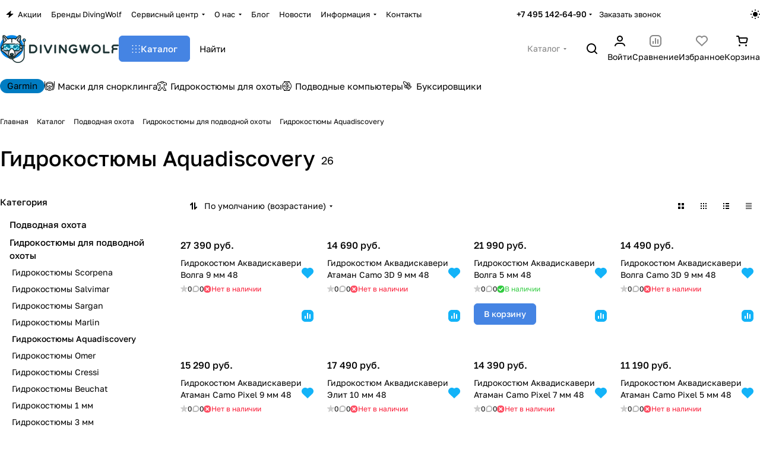

--- FILE ---
content_type: text/html; charset=UTF-8
request_url: https://divingwolf.ru/catalog/gidrokostyumy_aquadiscovery/
body_size: 73115
content:
<!DOCTYPE html>
<html xmlns="http://www.w3.org/1999/xhtml" xml:lang="ru" lang="ru" class="  ">
	<head><link rel="next" href="https://divingwolf.ru/catalog/gidrokostyumy_aquadiscovery/?PAGEN_1=2"  />
		<title>Гидрокостюмы Aquadiscovery для подводной охоты в магазине подводного снаряжения DivingWolf</title>
		<meta name="viewport" content="initial-scale=1.0, width=device-width, maximum-scale=1" />
		<meta name="HandheldFriendly" content="true" />
		<meta name="yes" content="yes" />
		<meta name="apple-mobile-web-app-status-bar-style" content="black" />
		<meta name="SKYPE_TOOLBAR" content="SKYPE_TOOLBAR_PARSER_COMPATIBLE" />
		<meta http-equiv="Content-Type" content="text/html; charset=UTF-8" />
<meta name="keywords" content="гидрокостюмы aquadiscovery для подводной охоты" />
<meta name="description" content="Гидрокостюмы Aquadiscovery для подводной охоты в магазине подводного снаряжения DivingWolf. Мы предлагаем подводное оборудование всех лучших брендов по низким ценам с доставкой по Российской Федерации и странам СНГ." />
<link href="/bitrix/js/ui/design-tokens/dist/ui.design-tokens.css?176856622226358" rel="stylesheet"/>
<link href="/bitrix/js/ui/fonts/opensans/ui.font.opensans.css?17685662222555" rel="stylesheet"/>
<link href="/bitrix/js/main/popup/dist/main.popup.bundle.css?176897765131694" rel="stylesheet"/>
<link href="/bitrix/templates/aspro-premier/components/bitrix/catalog/main/style.css?17685662261986" rel="stylesheet"/>
<link href="/bitrix/templates/aspro-premier/css/chip.min.css?17685662272768" rel="stylesheet"/>
<link href="/bitrix/templates/aspro-premier/css/landings-list.min.css?1768566227518" rel="stylesheet"/>
<link href="/bitrix/templates/aspro-premier/components/bitrix/news.list/banners/style.css?1768566226888" rel="stylesheet"/>
<link href="/bitrix/components/aspro/smartseo.content/templates/.default/style.css?176856623480" rel="stylesheet"/>
<link href="/bitrix/templates/aspro-premier/css/filter-panel.min.css?1768566227270" rel="stylesheet"/>
<link href="/bitrix/templates/aspro-premier/css/smart-filter.min.css?176856622713816" rel="stylesheet"/>
<link href="/bitrix/templates/aspro-premier/css/animation/animation_ext.min.css?17685662274306" rel="stylesheet"/>
<link href="/bitrix/templates/aspro-premier/css/toggle-panel.min.css?1768566227487" rel="stylesheet"/>
<link href="/bitrix/templates/aspro-premier/components/bitrix/catalog.smart.filter/main/style.css?17685662261285" rel="stylesheet"/>
<link href="/bitrix/templates/aspro-premier/css/conditional/hint.min.css?17685662272107" rel="stylesheet"/>
<link href="/bitrix/templates/aspro-premier/css/conditional/sticker.min.css?17685662271698" rel="stylesheet"/>
<link href="/bitrix/templates/aspro-premier/css/conditional/prices.min.css?17685662271975" rel="stylesheet"/>
<link href="/bitrix/templates/aspro-premier/css/catalog.min.css?17685662278327" rel="stylesheet"/>
<link href="/bitrix/templates/aspro-premier/css/catalog-block.min.css?17685662265621" rel="stylesheet"/>
<link href="/bitrix/templates/aspro-premier/css/rating.min.css?1768566226210" rel="stylesheet"/>
<link href="/bitrix/templates/aspro-premier/css/conditional/rate.min.css?1768566227653" rel="stylesheet"/>
<link href="/bitrix/components/aspro/catalog.viewed.premier/templates/.default/style.css?17685662341579" rel="stylesheet"/>
<link href="/bitrix/templates/aspro-premier/css/skeleton.css?17685662271944" rel="stylesheet"/>
<link href="/bitrix/templates/aspro-premier/css/bottom-icons-panel.min.css?17685662272212" rel="stylesheet"/>
<link href="/bitrix/templates/aspro-premier/css/fonts/golos-text/css/golos-text.min.css?17685662262176" rel="stylesheet" data-template-style="true"/>
<link href="/bitrix/templates/aspro-premier/css/lite.bootstrap.css?17685662276889" rel="stylesheet" data-template-style="true"/>
<link href="/bitrix/templates/aspro-premier/vendor/css/ripple.css?1768566226854" rel="stylesheet" data-template-style="true"/>
<link href="/bitrix/templates/aspro-premier/css/buttons.css?176856622616937" rel="stylesheet" data-template-style="true"/>
<link href="/bitrix/templates/aspro-premier/css/svg.css?17685662273646" rel="stylesheet" data-template-style="true"/>
<link href="/bitrix/templates/aspro-premier/css/header.css?17685662277556" rel="stylesheet" data-template-style="true"/>
<link href="/bitrix/templates/aspro-premier/css/footer.css?176856622711469" rel="stylesheet" data-template-style="true"/>
<link href="/bitrix/templates/aspro-premier/css/mobile-header.css?17685662275863" rel="stylesheet" data-template-style="true"/>
<link href="/bitrix/templates/aspro-premier/css/mobile-menu.css?17685662274070" rel="stylesheet" data-template-style="true"/>
<link href="/bitrix/templates/aspro-premier/css/header-fixed.css?17685662261620" rel="stylesheet" data-template-style="true"/>
<link href="/bitrix/templates/aspro-premier/css/page-title-breadcrumb-pagination.css?17685662275431" rel="stylesheet" data-template-style="true"/>
<link href="/bitrix/templates/aspro-premier/css/social-icons.css?17685662267726" rel="stylesheet" data-template-style="true"/>
<link href="/bitrix/templates/aspro-premier/css/left-menu.css?17685662273139" rel="stylesheet" data-template-style="true"/>
<link href="/bitrix/templates/aspro-premier/css/tabs.css?17685662275252" rel="stylesheet" data-template-style="true"/>
<link href="/bitrix/templates/aspro-premier/css/bg-banner.css?17685662273571" rel="stylesheet" data-template-style="true"/>
<link href="/bitrix/templates/aspro-premier/css/item-views.css?1768566227443" rel="stylesheet" data-template-style="true"/>
<link href="/bitrix/templates/aspro-premier/css/autoload/accordion.css?17685662273578" rel="stylesheet" data-template-style="true"/>
<link href="/bitrix/templates/aspro-premier/css/autoload/base-tags.css?176856622710341" rel="stylesheet" data-template-style="true"/>
<link href="/bitrix/templates/aspro-premier/css/autoload/category-separator.css?1768566227573" rel="stylesheet" data-template-style="true"/>
<link href="/bitrix/templates/aspro-premier/css/autoload/countdown.css?17685662271988" rel="stylesheet" data-template-style="true"/>
<link href="/bitrix/templates/aspro-premier/css/autoload/cross.css?1768566227974" rel="stylesheet" data-template-style="true"/>
<link href="/bitrix/templates/aspro-premier/css/autoload/dark-light-theme.css?17685662274045" rel="stylesheet" data-template-style="true"/>
<link href="/bitrix/templates/aspro-premier/css/autoload/flexbox.css?17685662272520" rel="stylesheet" data-template-style="true"/>
<link href="/bitrix/templates/aspro-premier/css/autoload/fonts.css?17685662271720" rel="stylesheet" data-template-style="true"/>
<link href="/bitrix/templates/aspro-premier/css/autoload/grid-list.css?17685662276212" rel="stylesheet" data-template-style="true"/>
<link href="/bitrix/templates/aspro-premier/css/autoload/gutters.css?17685662275345" rel="stylesheet" data-template-style="true"/>
<link href="/bitrix/templates/aspro-premier/css/autoload/icon-block.css?1768566227549" rel="stylesheet" data-template-style="true"/>
<link href="/bitrix/templates/aspro-premier/css/autoload/images.css?17685662272411" rel="stylesheet" data-template-style="true"/>
<link href="/bitrix/templates/aspro-premier/css/autoload/line-block.css?17685662277863" rel="stylesheet" data-template-style="true"/>
<link href="/bitrix/templates/aspro-premier/css/autoload/mobile-scrolled.css?17685662271254" rel="stylesheet" data-template-style="true"/>
<link href="/bitrix/templates/aspro-premier/css/autoload/popup.css?17685662276615" rel="stylesheet" data-template-style="true"/>
<link href="/bitrix/templates/aspro-premier/css/autoload/scroller.css?17685662272249" rel="stylesheet" data-template-style="true"/>
<link href="/bitrix/templates/aspro-premier/css/autoload/section-toggle.css?17685662272004" rel="stylesheet" data-template-style="true"/>
<link href="/bitrix/templates/aspro-premier/css/autoload/social-list.css?1768566227382" rel="stylesheet" data-template-style="true"/>
<link href="/bitrix/templates/aspro-premier/css/autoload/sticky.css?1768566227448" rel="stylesheet" data-template-style="true"/>
<link href="/bitrix/templates/.default/ajax/ajax.css?1768566227448" rel="stylesheet" data-template-style="true"/>
<link href="/bitrix/templates/aspro-premier/css/item-action.min.css?17685662271366" rel="stylesheet" data-template-style="true"/>
<link href="/bitrix/templates/aspro-premier/css/notice.min.css?17685662273001" rel="stylesheet" data-template-style="true"/>
<link href="/bitrix/templates/aspro-premier/css/scroll_to_top.min.css?17685662263172" rel="stylesheet" data-template-style="true"/>
<link href="/bitrix/templates/aspro-premier/components/bitrix/menu/header/style.css?176856622615516" rel="stylesheet" data-template-style="true"/>
<link href="/bitrix/templates/aspro-premier/css/conditional/dropdown-select.min.css?17685662272480" rel="stylesheet" data-template-style="true"/>
<link href="/bitrix/templates/aspro-premier/css/conditional/brands.min.css?17685662271557" rel="stylesheet" data-template-style="true"/>
<link href="/bitrix/templates/aspro-premier/css/conditional/ui-card.min.css?17685662271801" rel="stylesheet" data-template-style="true"/>
<link href="/bitrix/templates/aspro-premier/css/conditional/ui-card.ratio.min.css?17685662271712" rel="stylesheet" data-template-style="true"/>
<link href="/bitrix/templates/aspro-premier/css/conditional/phones-dropdown.css?17685662271408" rel="stylesheet" data-template-style="true"/>
<link href="/bitrix/components/aspro/theme.selector.premier/templates/.default/style.css?1768566234637" rel="stylesheet" data-template-style="true"/>
<link href="/bitrix/templates/aspro-premier/css/conditional/search-title.min.css?17685662274595" rel="stylesheet" data-template-style="true"/>
<link href="/bitrix/templates/aspro-premier/css/scroll_header_tags.min.css?1768566226306" rel="stylesheet" data-template-style="true"/>
<link href="/bitrix/templates/aspro-premier/css/dragscroll.min.css?17685662271178" rel="stylesheet" data-template-style="true"/>
<link href="/bitrix/templates/aspro-premier/components/bitrix/breadcrumb/main/style.css?1768566226771" rel="stylesheet" data-template-style="true"/>
<link href="/bitrix/templates/aspro-premier/css/conditional/read_more.min.css?1768566227471" rel="stylesheet" data-template-style="true"/>
<link href="/bitrix/components/aspro/marketing.popup/templates/premier/style.css?17685662346359" rel="stylesheet" data-template-style="true"/>
<link href="/bitrix/templates/aspro-premier/styles.css?176856622621883" rel="stylesheet" data-template-style="true"/>
<link href="/bitrix/templates/aspro-premier/template_styles.css?176856622617853" rel="stylesheet" data-template-style="true"/>
<link href="/bitrix/templates/aspro-premier/css/form.css?176856622726567" rel="stylesheet" data-template-style="true"/>
<link href="/bitrix/templates/aspro-premier/css/colored.css?17685662278078" rel="stylesheet" data-template-style="true"/>
<link href="/bitrix/templates/aspro-premier/css/responsive.css?17685662271697" rel="stylesheet" data-template-style="true"/>
<link href="/bitrix/templates/aspro-premier/css/custom.css?17685662261089" rel="stylesheet" data-template-style="true"/>
<script>if(!window.BX)window.BX={};if(!window.BX.message)window.BX.message=function(mess){if(typeof mess==='object'){for(let i in mess) {BX.message[i]=mess[i];} return true;}};</script>
<script>(window.BX||top.BX).message({"JS_CORE_LOADING":"Загрузка...","JS_CORE_NO_DATA":"- Нет данных -","JS_CORE_WINDOW_CLOSE":"Закрыть","JS_CORE_WINDOW_EXPAND":"Развернуть","JS_CORE_WINDOW_NARROW":"Свернуть в окно","JS_CORE_WINDOW_SAVE":"Сохранить","JS_CORE_WINDOW_CANCEL":"Отменить","JS_CORE_WINDOW_CONTINUE":"Продолжить","JS_CORE_H":"ч","JS_CORE_M":"м","JS_CORE_S":"с","JSADM_AI_HIDE_EXTRA":"Скрыть лишние","JSADM_AI_ALL_NOTIF":"Показать все","JSADM_AUTH_REQ":"Требуется авторизация!","JS_CORE_WINDOW_AUTH":"Войти","JS_CORE_IMAGE_FULL":"Полный размер"});</script>

<script src="/bitrix/js/main/core/core.js?1768977766537531"></script>

<script>BX.Runtime.registerExtension({"name":"main.core","namespace":"BX","loaded":true});</script>
<script>BX.setJSList(["\/bitrix\/js\/main\/core\/core_ajax.js","\/bitrix\/js\/main\/core\/core_promise.js","\/bitrix\/js\/main\/polyfill\/promise\/js\/promise.js","\/bitrix\/js\/main\/loadext\/loadext.js","\/bitrix\/js\/main\/loadext\/extension.js","\/bitrix\/js\/main\/polyfill\/promise\/js\/promise.js","\/bitrix\/js\/main\/polyfill\/find\/js\/find.js","\/bitrix\/js\/main\/polyfill\/includes\/js\/includes.js","\/bitrix\/js\/main\/polyfill\/matches\/js\/matches.js","\/bitrix\/js\/ui\/polyfill\/closest\/js\/closest.js","\/bitrix\/js\/main\/polyfill\/fill\/main.polyfill.fill.js","\/bitrix\/js\/main\/polyfill\/find\/js\/find.js","\/bitrix\/js\/main\/polyfill\/matches\/js\/matches.js","\/bitrix\/js\/main\/polyfill\/core\/dist\/polyfill.bundle.js","\/bitrix\/js\/main\/core\/core.js","\/bitrix\/js\/main\/polyfill\/intersectionobserver\/js\/intersectionobserver.js","\/bitrix\/js\/main\/lazyload\/dist\/lazyload.bundle.js","\/bitrix\/js\/main\/polyfill\/core\/dist\/polyfill.bundle.js","\/bitrix\/js\/main\/parambag\/dist\/parambag.bundle.js"]);
</script>
<script>BX.Runtime.registerExtension({"name":"pull.protobuf","namespace":"BX","loaded":true});</script>
<script>BX.Runtime.registerExtension({"name":"rest.client","namespace":"window","loaded":true});</script>
<script>(window.BX||top.BX).message({"pull_server_enabled":"N","pull_config_timestamp":0,"shared_worker_allowed":"Y","pull_guest_mode":"N","pull_guest_user_id":0,"pull_worker_mtime":1768977692});(window.BX||top.BX).message({"PULL_OLD_REVISION":"Для продолжения корректной работы с сайтом необходимо перезагрузить страницу."});</script>
<script>BX.Runtime.registerExtension({"name":"pull.client","namespace":"BX","loaded":true});</script>
<script>BX.Runtime.registerExtension({"name":"pull","namespace":"window","loaded":true});</script>
<script>BX.Runtime.registerExtension({"name":"aspro_file_input","namespace":"window","loaded":true});</script>
<script>BX.Runtime.registerExtension({"name":"aspro_cookie","namespace":"window","loaded":true});</script>
<script>BX.Runtime.registerExtension({"name":"aspro_metrika.goals","namespace":"window","loaded":true});</script>
<script>BX.Runtime.registerExtension({"name":"aspro_logo","namespace":"window","loaded":true});</script>
<script>(window.BX||top.BX).message({"ADD_BASKET_PROPS_TITLE":"Выберите свойства, добавляемые в корзину","ADD_BASKET_PROPS_BUTTON_TITLE":"Выбрать"});</script>
<script>BX.Runtime.registerExtension({"name":"aspro_item_action","namespace":"window","loaded":true});</script>
<script>(window.BX||top.BX).message({"NOTICE_ADDED2CART":"В корзине","NOTICE_CLOSE":"Закрыть","NOTICE_MORE":"и ещё #COUNT# #PRODUCTS#","NOTICE_PRODUCT0":"товаров","NOTICE_PRODUCT1":"товар","NOTICE_PRODUCT2":"товара","NOTICE_SERVICE0":"услуг","NOTICE_SERVICE1":"услуга","NOTICE_SERVICE2":"услуги","NOTICE_ERROR":"Ошибка","NOTICE_REQUEST_ERROR":"Ошибка запроса","NOTICE_AUTHORIZED":"Вы успешно авторизовались","NOTICE_ADDED2COMPARE":"В сравнении","NOTICE_ADDED2FAVORITE":"В избранном","NOTICE_ADDED2SUBSCRIBE":"Вы подписались","NOTICE_REMOVED_FROM_COMPARE":"Удалено из сравнения","NOTICE_REMOVED_FROM_FAVORITE":"Удалено из избранного","NOTICE_REMOVED_FROM_SUBSCRIBE":"Удалено из подписки"});</script>
<script>BX.Runtime.registerExtension({"name":"aspro_notice","namespace":"window","loaded":true});</script>
<script>BX.Runtime.registerExtension({"name":"aspro_scroll_to_top","namespace":"window","loaded":true});</script>
<script>BX.Runtime.registerExtension({"name":"aspro_dropdown_select","namespace":"window","loaded":true});</script>
<script>BX.Runtime.registerExtension({"name":"aspro_collaps","namespace":"window","loaded":true});</script>
<script>BX.Runtime.registerExtension({"name":"aspro_brands","namespace":"window","loaded":true});</script>
<script>BX.Runtime.registerExtension({"name":"aspro_ui-card","namespace":"window","loaded":true});</script>
<script>BX.Runtime.registerExtension({"name":"aspro_ui-card.ratio","namespace":"window","loaded":true});</script>
<script>BX.Runtime.registerExtension({"name":"aspro_phones_dropdown","namespace":"window","loaded":true});</script>
<script>(window.BX||top.BX).message({"CT_BST_SEARCH_BUTTON2":"Найти","SEARCH_IN_SITE_FULL":"По всему сайту","SEARCH_IN_SITE":"Везде","SEARCH_IN_CATALOG_FULL":"По каталогу","SEARCH_IN_CATALOG":"Каталог"});</script>
<script>BX.Runtime.registerExtension({"name":"aspro_searchtitle","namespace":"window","loaded":true});</script>
<script>BX.Runtime.registerExtension({"name":"aspro_scroll_header_tags","namespace":"window","loaded":true});</script>
<script>BX.Runtime.registerExtension({"name":"aspro_drag_scroll","namespace":"window","loaded":true});</script>
<script>BX.Runtime.registerExtension({"name":"aspro_chip","namespace":"window","loaded":true});</script>
<script>BX.Runtime.registerExtension({"name":"aspro_landings_list","namespace":"window","loaded":true});</script>
<script>BX.Runtime.registerExtension({"name":"aspro_toggle_panel","namespace":"window","loaded":true});</script>
<script>BX.Runtime.registerExtension({"name":"ui.design-tokens","namespace":"window","loaded":true});</script>
<script>BX.Runtime.registerExtension({"name":"ui.fonts.opensans","namespace":"window","loaded":true});</script>
<script>BX.Runtime.registerExtension({"name":"main.popup","namespace":"BX.Main","loaded":true});</script>
<script>BX.Runtime.registerExtension({"name":"popup","namespace":"window","loaded":true});</script>
<script>BX.Runtime.registerExtension({"name":"aspro_input_numeric","namespace":"window","loaded":true});</script>
<script>BX.Runtime.registerExtension({"name":"aspro_hint","namespace":"window","loaded":true});</script>
<script>BX.Runtime.registerExtension({"name":"aspro_stickers","namespace":"window","loaded":true});</script>
<script>BX.Runtime.registerExtension({"name":"aspro_prices","namespace":"window","loaded":true});</script>
<script>BX.Runtime.registerExtension({"name":"aspro_catalog","namespace":"window","loaded":true});</script>
<script>BX.Runtime.registerExtension({"name":"aspro_catalog_block","namespace":"window","loaded":true});</script>
<script>BX.Runtime.registerExtension({"name":"aspro_rating","namespace":"window","loaded":true});</script>
<script>BX.Runtime.registerExtension({"name":"aspro_rate","namespace":"window","loaded":true});</script>
<script>BX.Runtime.registerExtension({"name":"aspro_select_offer_load","namespace":"window","loaded":true});</script>
<script>BX.Runtime.registerExtension({"name":"aspro_filter_panel","namespace":"window","loaded":true});</script>
<script>BX.Runtime.registerExtension({"name":"aspro_smart_filter.ui","namespace":"window","loaded":true});</script>
<script>BX.Runtime.registerExtension({"name":"aspro_animate","namespace":"window","loaded":true});</script>
<script>BX.Runtime.registerExtension({"name":"aspro_smart_filter","namespace":"window","loaded":true});</script>
<script>BX.Runtime.registerExtension({"name":"aspro_skeleton","namespace":"window","loaded":true});</script>
<script>BX.Runtime.registerExtension({"name":"aspro_read_more","namespace":"window","loaded":true});</script>
<script>BX.Runtime.registerExtension({"name":"aspro_bottom_icons_panel","namespace":"window","loaded":true});</script>
<script>(window.BX||top.BX).message({"LANGUAGE_ID":"ru","FORMAT_DATE":"DD.MM.YYYY","FORMAT_DATETIME":"DD.MM.YYYY HH:MI:SS","COOKIE_PREFIX":"BITRIX_SM","SERVER_TZ_OFFSET":"10800","UTF_MODE":"Y","SITE_ID":"s1","SITE_DIR":"\/","USER_ID":"","SERVER_TIME":1769862084,"USER_TZ_OFFSET":0,"USER_TZ_AUTO":"Y","bitrix_sessid":"030f77ba666b97b4fb32982b0f239b78"});</script>


<script src="/bitrix/js/pull/protobuf/protobuf.js?1768566225274055"></script>
<script src="/bitrix/js/pull/protobuf/model.js?176856622570928"></script>
<script src="/bitrix/js/rest/client/rest.client.js?176856622517414"></script>
<script src="/bitrix/js/pull/client/pull.client.js?176897769383861"></script>
<script src="/bitrix/js/main/ajax.js?176856622435509"></script>
<script src="/bitrix/js/main/popup/dist/main.popup.bundle.js?1768977766120171"></script>
<script>
					(function () {
						"use strict";

						var counter = function ()
						{
							var cookie = (function (name) {
								var parts = ("; " + document.cookie).split("; " + name + "=");
								if (parts.length == 2) {
									try {return JSON.parse(decodeURIComponent(parts.pop().split(";").shift()));}
									catch (e) {}
								}
							})("BITRIX_CONVERSION_CONTEXT_s1");

							if (cookie && cookie.EXPIRE >= BX.message("SERVER_TIME"))
								return;

							var request = new XMLHttpRequest();
							request.open("POST", "/bitrix/tools/conversion/ajax_counter.php", true);
							request.setRequestHeader("Content-type", "application/x-www-form-urlencoded");
							request.send(
								"SITE_ID="+encodeURIComponent("s1")+
								"&sessid="+encodeURIComponent(BX.bitrix_sessid())+
								"&HTTP_REFERER="+encodeURIComponent(document.referrer)
							);
						};

						if (window.frameRequestStart === true)
							BX.addCustomEvent("onFrameDataReceived", counter);
						else
							BX.ready(counter);
					})();
				</script>
<script>BX.message({'JS_REQUIRED':'Заполните это поле!','JS_FORMAT':'Неверный формат!','JS_FILE_EXT':'Недопустимое расширение файла!','JS_LOGIN_LENGTH':'Минимум 3 символа!','JS_PASSWORD_COPY':'Пароли не совпадают!','JS_PASSWORD_LENGTH':'Минимум 6 символов!','JS_ERROR':'Неверно заполнено поле!','JS_FILE_SIZE':'Максимальный размер 5мб!','JS_FILE_BUTTON_NAME':'Выберите файл','JS_FILE_DEFAULT':'Файл не найден','JS_DATE':'Некорректная дата!','JS_DATETIME':'Некорректная дата/время!','JS_REQUIRED_LICENSES':'Согласитесь с условиями','JS_REQUIRED_OFFER':'Согласитесь с условиями','JS_INVALID_NUMBER':'Неверный номер','JS_INVALID_COUNTRY_CODE':'Неверный код страны','JS_TOO_SHORT':'Номер слишком короткий','JS_TOO_LONG':'Номер слишком длинный','S_CALLBACK':'Заказать звонок','S_QUESTION':'Задать вопрос','S_ASK_QUESTION':'Задать вопрос','S_FEEDBACK':'Оставить отзыв','ERROR_INCLUDE_MODULE_DIGITAL_TITLE':'Ошибка подключения модуля &laquo;Аспро: Премьер&raquo;','ERROR_INCLUDE_MODULE_DIGITAL_TEXT':'Ошибка подключения модуля &laquo;Аспро: Премьер&raquo;.<br />Пожалуйста установите модуль и повторите попытку','S_SERVICES':'Наши услуги','S_SERVICES_SHORT':'Услуги','S_TO_ALL_SERVICES':'Все услуги','S_CATALOG':'Каталог товаров','S_CATALOG_SHORT':'Каталог','S_TO_ALL_CATALOG':'Весь каталог','S_CATALOG_FAVORITES':'Наши товары','S_CATALOG_FAVORITES_SHORT':'Товары','S_NEWS':'Новости','S_TO_ALL_NEWS':'Все новости','S_COMPANY':'О компании','S_OTHER':'Прочее','S_CONTENT':'Контент','T_JS_ARTICLE':'Артикул: ','T_JS_NAME':'Наименование: ','T_JS_PRICE':'Цена: ','T_JS_QUANTITY':'Количество: ','T_JS_SUMM':'Сумма: ','FANCY_CLOSE':'Закрыть','FANCY_NEXT':'Вперед','FANCY_PREV':'Назад','CUSTOM_COLOR_CHOOSE':'Выбрать','CUSTOM_COLOR_CANCEL':'Отмена','S_MOBILE_MENU':'Меню','DIGITAL_T_MENU_BACK':'Назад','DIGITAL_T_MENU_CALLBACK':'Обратная связь','DIGITAL_T_MENU_CONTACTS_TITLE':'Будьте на связи','TITLE_BASKET':'В корзине товаров на #SUMM#','BASKET_SUMM':'#SUMM#','EMPTY_BASKET':'Корзина пуста','TITLE_BASKET_EMPTY':'Корзина пуста','BASKET':'Корзина','SEARCH_TITLE':'Поиск','SOCIAL_TITLE':'Оставайтесь на связи','LOGIN':'Войти','MY_CABINET':'Кабинет','SUBSCRIBE_TITLE':'Будьте всегда в курсе','HEADER_SCHEDULE':'Время работы','SEO_TEXT':'SEO описание','COMPANY_IMG':'Картинка компании','COMPANY_TEXT':'Описание компании','JS_RECAPTCHA_ERROR':'Пройдите проверку','JS_PROCESSING_ERROR':'Согласитесь с условиями!','CONFIG_SAVE_SUCCESS':'Настройки сохранены','CONFIG_SAVE_FAIL':'Ошибка сохранения настроек','CLEAR_FILE':'Отменить','ALL_SECTIONS_PROJECT':'Все проекты','RELOAD_PAGE':'Обновить страницу','REFRESH':'Поменять картинку','RECAPTCHA_TEXT':'Подтвердите, что вы не робот','SHOW':'Еще','HIDE':'Скрыть','FILTER_EXPAND_VALUES':'+ Еще','FILTER_HIDE_VALUES':'Свернуть','COUNTDOWN_SEC':'сек','COUNTDOWN_MIN':'мин','COUNTDOWN_HOUR':'час','COUNTDOWN_DAY0':'дн','COUNTDOWN_DAY1':'дн','COUNTDOWN_DAY2':'дн','COUNTDOWN_WEAK0':'Недель','COUNTDOWN_WEAK1':'Неделя','COUNTDOWN_WEAK2':'Недели','COUNTDOWN_MONTH0':'Месяцев','COUNTDOWN_MONTH1':'Месяц','COUNTDOWN_MONTH2':'Месяца','COUNTDOWN_YEAR0':'Лет','COUNTDOWN_YEAR1':'Год','COUNTDOWN_YEAR2':'Года','COUNTDOWN_COMPACT_SEC':'с','COUNTDOWN_COMPACT_MIN':'м','COUNTDOWN_COMPACT_HOUR':'ч','COUNTDOWN_COMPACT_DAY':'д','COUNTDOWN_COMPACT_WEAK':'н','COUNTDOWN_COMPACT_MONTH':'м','COUNTDOWN_COMPACT_YEAR0':'л','COUNTDOWN_COMPACT_YEAR1':'г','BASKET_PRINT_BUTTON':'Распечатать','BASKET_CLEAR_ALL_BUTTON':'Очистить','BASKET_QUICK_ORDER_BUTTON':'Быстрый заказ','BASKET_CONTINUE_BUTTON':'Продолжить покупки','BASKET_ORDER_BUTTON':'Оформить заказ','SHARE_BUTTON':'Поделиться','BASKET_CHANGE_TITLE':'Ваш заказ','BASKET_CHANGE_LINK':'Изменить','MORE_INFO_SKU':'Купить','ITEM_ECONOMY':'Экономия','ITEM_ARTICLE':'Артикул: ','JS_FORMAT_ORDER':'имеет неверный формат','JS_BASKET_COUNT_TITLE':'В корзине товаров на SUMM','POPUP_VIDEO':'Видео','POPUP_GIFT_TEXT':'Нашли что-то особенное? Намекните другу о подарке!','ORDER_FIO_LABEL':'Ф.И.О.','ORDER_PHONE_LABEL':'Телефон','ORDER_REGISTER_BUTTON':'Регистрация','PRICES_TYPE':'Варианты цен','FILTER_HELPER_VALUES':' знач.','SHOW_MORE_SCU_MAIN':'Еще #COUNT#','SHOW_MORE_SCU_1':'предложение','SHOW_MORE_SCU_2':'предложения','SHOW_MORE_SCU_3':'предложений','PARENT_ITEM_NOT_FOUND':'Не найден основной товар для услуги в корзине. Обновите страницу и попробуйте снова.','S_FAVORITE':'Избранное','S_COMPARE':'Сравнение'})</script>
<style>html {--theme-base-color:#4584e3;--theme-base-opacity-color:#4584e31a;--theme-more-color:#4584e3;--theme-text-transform:none;--theme-letter-spacing:normal;--theme-button-font-size:0%;--theme-button-color-light:var(--ON_toggle);--theme-button-color-dark:var(--OFF_toggle);--theme-button-padding-2px:0%;--theme-button-padding-1px:0%;--theme-button-border-radius:6px;--theme-sticker-border-radius:4px;--theme-outer-border-radius:12px;--theme-image-border-radius:8px;--theme-more-color-hue:216;--theme-more-color-saturation:74%;--theme-more-color-lightness:58%;--theme-base-color-hue:216;--theme-base-color-saturation:74%;--theme-base-color-lightness:58%;--theme-lightness-hover-diff:-6%;--theme-items-gap:12px;}</style>
<style>html {font-size:16px;--theme-font-family:Golos Text;--theme-font-title-family:var(--theme-font-family);--theme-font-title-weight:500;}</style>
<style>html {--theme-page-width: 1464px;--theme-page-width-padding: 32px}</style>

            <script src="/bitrix/templates/aspro-premier/js/app.js?17685662264940"></script>
            <script data-skip-moving="true" src="/bitrix/js/main/jquery/jquery-3.6.0.min.js"></script>
            <script data-skip-moving="true" src="/bitrix/templates/aspro-premier/js/dotmenu.js?176856622612361"></script>
        
<link href="/bitrix/templates/aspro-premier/css/print.css?176856622717125" data-template-style="true" rel="stylesheet" media="print">
<script>window.lazySizesConfig = window.lazySizesConfig || {};lazySizesConfig.loadMode = 1;lazySizesConfig.expand = 200;lazySizesConfig.expFactor = 1;lazySizesConfig.hFac = 0.1;window.lazySizesConfig.loadHidden = false;</script>
<script src="/bitrix/templates/aspro-premier/vendor/ls.unveilhooks.min.js" data-skip-moving="true" defer=""></script>
<script src="/bitrix/templates/aspro-premier/vendor/lazysizes.min.js" data-skip-moving="true" defer=""></script>
<link rel="shortcut icon" href="/favicon.png" type="image/png" />
<link rel="apple-touch-icon" sizes="180x180" href="/upload/CPremier/65b/lmb7a4jja7pm0e1racu30d2mn5u7036x.png" />

<meta property="og:title" content="Гидрокостюмы Aquadiscovery для подводной охоты в магазине подводного снаряжения DivingWolf" />
<meta property="og:type" content="website" />
<meta property="og:image" content="https://divingwolf.ru/upload/CPremier/b3e/bjqefaheojdq2wti83ihssp3lg4zy1ly.png" />
<link rel="image_src" href="https://divingwolf.ru/upload/CPremier/b3e/bjqefaheojdq2wti83ihssp3lg4zy1ly.png"  />
<meta property="og:url" content="https://divingwolf.ru/catalog/gidrokostyumy_aquadiscovery/" />
<meta property="og:description" content="Гидрокостюмы Aquadiscovery для подводной охоты в магазине подводного снаряжения DivingWolf. Мы предлагаем подводное оборудование всех лучших брендов по низким ценам с доставкой по Российской Федерации и странам СНГ." />



<script src="/bitrix/templates/aspro-premier/js/observer.js?17685662267026"></script>
<script src="/bitrix/templates/aspro-premier/js/lite.bootstrap.js?176856622619575"></script>
<script src="/bitrix/templates/aspro-premier/vendor/jquery.cookie.js?17685662262426"></script>
<script src="/bitrix/templates/aspro-premier/vendor/jquery.validate.min.js?176856622622254"></script>
<script src="/bitrix/templates/aspro-premier/vendor/js/ripple.js?17685662264702"></script>
<script src="/bitrix/templates/aspro-premier/js/detectmobilebrowser.js?17685662262203"></script>
<script src="/bitrix/templates/aspro-premier/js/matchMedia.js?17685662261585"></script>
<script src="/bitrix/templates/aspro-premier/js/jquery.actual.min.js?17685662261239"></script>
<script src="/bitrix/templates/aspro-premier/js/jquery.plugin.min.js?17685662263356"></script>
<script src="/bitrix/templates/aspro-premier/js/jqModal.js?176856622611182"></script>
<script src="/bitrix/templates/aspro-premier/js/jquery.countdown.min.js?176856622621419"></script>
<script src="/bitrix/templates/aspro-premier/js/jquery.countdown-ru.js?17685662261885"></script>
<script src="/bitrix/templates/aspro-premier/js/scrollTabs.js?176856622614271"></script>
<script src="/bitrix/templates/aspro-premier/js/conditional/file-input.js?17685662261272"></script>
<script src="/bitrix/templates/aspro-premier/js/autoload/accordion.js?1768566226853"></script>
<script src="/bitrix/templates/aspro-premier/js/autoload/controls.js?17685662264401"></script>
<script src="/bitrix/templates/aspro-premier/js/autoload/dropdown-product.js?17685662261447"></script>
<script src="/bitrix/templates/aspro-premier/js/autoload/section-toggle.js?17685662261832"></script>
<script src="/bitrix/templates/aspro-premier/js/autoload/tabs-history.js?17685662261664"></script>
<script src="/bitrix/templates/aspro-premier/js/general.js?1768566226145785"></script>
<script src="/bitrix/templates/aspro-premier/js/mobile.js?176856622629699"></script>
<script src="/bitrix/templates/aspro-premier/js/custom.js?1768566226100"></script>
<script src="/bitrix/templates/aspro-premier/js/metrika.goals.min.js?17685662267001"></script>
<script src="/bitrix/templates/aspro-premier/js/logo.min.js?17685662263052"></script>
<script src="/bitrix/templates/aspro-premier/js/item-action.min.js?176856622629879"></script>
<script src="/bitrix/templates/aspro-premier/js/notice.min.js?176856622616413"></script>
<script src="/bitrix/templates/aspro-premier/js/scroll_to_top.min.js?17685662262367"></script>
<script src="/bitrix/templates/aspro-premier/components/bitrix/menu/header/script.js?17685662263972"></script>
<script src="/bitrix/templates/aspro-premier/js/conditional/collaps.js?1768566226590"></script>
<script src="/bitrix/templates/aspro-premier/js/phones.js?17685662261316"></script>
<script src="/bitrix/components/aspro/theme.selector.premier/templates/.default/script.js?17685662347768"></script>
<script src="/bitrix/components/bitrix/search.title/script.js?176897766010573"></script>
<script src="/bitrix/templates/aspro-premier/js/conditional/searchtitle.js?176856622618411"></script>
<script src="/bitrix/templates/aspro-premier/js/dragscroll.min.js?17685662265337"></script>
<script src="/bitrix/templates/aspro-premier/components/bitrix/menu/left/script.js?17685662261294"></script>
<script src="/bitrix/templates/aspro-premier/components/bitrix/menu/bottom/script.js?1768566226470"></script>
<script src="/bitrix/templates/aspro-premier/js/jquery.inputmask.bundle.min.js?176856622670933"></script>
<script src="/bitrix/templates/aspro-premier/components/aspro/smartseo.tags/premier/script.js?17685662263140"></script>
<script src="/bitrix/templates/aspro-premier/js/jquery.history.js?176856622621571"></script>
<script src="/bitrix/templates/aspro-premier/js/smart-filter.min.js?1768566226221"></script>
<script src="/bitrix/templates/aspro-premier/components/bitrix/catalog.smart.filter/main/script.js?176856622633782"></script>
<script src="/bitrix/templates/aspro-premier/js/conditional/input_numeric.js?17685662261261"></script>
<script src="/bitrix/templates/aspro-premier/js/conditional/hint.min.js?1768566226515"></script>
<script src="/bitrix/templates/aspro-premier/components/bitrix/catalog.section/catalog_block/script.js?17685662262844"></script>
<script src="/bitrix/templates/aspro-premier/js/conditional/prices.min.js?1768566226420"></script>
<script src="/bitrix/templates/aspro-premier/js/select_offer_load.min.js?1768566226230"></script>
<script src="/bitrix/templates/aspro-premier/components/bitrix/subscribe.edit/footer/script.js?1768566226287"></script>

				<style>html {--header-height:178px;}</style>                        <script data-skip-moving="true">
            var solutionName = 'arPremierOptions';
            var arAsproOptions = window[solutionName] = ({});
            var arAsproCounters = {};
            var arBasketItems = {};
        </script>
        <script src="/bitrix/templates/aspro-premier/js/setTheme.php?site_id=s1&site_dir=/" data-skip-moving="true"></script>
        <script>

        if (arAsproOptions.SITE_ADDRESS) {
            arAsproOptions.SITE_ADDRESS = arAsproOptions.SITE_ADDRESS.replace(/'/g, "");
        }

        window.basketJSParams = window.basketJSParams || [];
        window.dataLayer = window.dataLayer || [];        BX.message({'MIN_ORDER_PRICE_TEXT':'<b>Минимальная сумма заказа #PRICE#<\/b><br/>Пожалуйста, добавьте еще товаров в корзину','LICENSES_TEXT':'Продолжая, вы соглашаетесь с <a href=\"/include/licenses_detail.php\" target=\"_blank\">политикой конфиденциальности<\/a>','OFFER_TEXT':'Продолжая, вы соглашаетесь с <a href=\"/include/offer_detail.php\" target=\"_blank\">публичной офертой<\/a>'});
        arAsproOptions.PAGES.FRONT_PAGE = window[solutionName].PAGES.FRONT_PAGE = "";
        arAsproOptions.PAGES.BASKET_PAGE = window[solutionName].PAGES.BASKET_PAGE = "";
        arAsproOptions.PAGES.ORDER_PAGE = window[solutionName].PAGES.ORDER_PAGE = "";
        arAsproOptions.PAGES.PERSONAL_PAGE = window[solutionName].PAGES.PERSONAL_PAGE = "";
        arAsproOptions.PAGES.CATALOG_PAGE = window[solutionName].PAGES.CATALOG_PAGE = "1";
        </script>
        <!--'start_frame_cache_options-block'-->            <script>
            var arAsproCounters = {'BASKET':{'ITEMS':[],'COUNT':'0','TITLE':'Корзина пуста'},'DELAY':{'ITEMS':[],'COUNT':'0'},'NOT_AVAILABLE':{'ITEMS':[],'COUNT':'0'},'COMPARE':{'ITEMS':[],'COUNT':'0','TITLE':'Список сравниваемых элементов'},'FAVORITE':{'ITEMS':[],'COUNT':'0','TITLE':'Избранные товары'},'SUBSCRIBE':{'ITEMS':[],'COUNT':'0','TITLE':'Подписка на товары'},'SERVICE':{'ITEMS':[],'COUNT':'0','TITLE':''}};
            </script>
            <!--'end_frame_cache_options-block'-->	</head>
	<body class=" site_s1   side_left hide_menu_page region_confirm_normal header_fill_ fixed_y mfixed_y mfixed_view_always title_position_left mmenu_leftside mheader-v1 footer-v1 fill_bg_ header-v1 title-v1 bottom-icons-panel_y catalog-img-aspect-normal grey-bg-goods-y with_order with_cabinet with_phones theme-light" id="main" data-site="/">
		<div class="bx_areas"><!-- Yandex.Metrika counter -->
<script >
   (function(m,e,t,r,i,k,a){m[i]=m[i]||function(){(m[i].a=m[i].a||[]).push(arguments)};
   m[i].l=1*new Date();
   for (var j = 0; j < document.scripts.length; j++) {if (document.scripts[j].src === r) { return; }}
   k=e.createElement(t),a=e.getElementsByTagName(t)[0],k.async=1,k.src=r,a.parentNode.insertBefore(k,a)})
   (window, document, "script", "https://mc.yandex.ru/metrika/tag.js", "ym");

   ym(101310157, "init", {
        clickmap:true,
        trackLinks:true,
        accurateTrackBounce:true,
        webvisor:true,
        ecommerce:"dataLayer"
   });
</script>
<noscript><div><img class="lazyload "  src="[data-uri]" data-src="https://mc.yandex.ru/watch/101310157" style="position:absolute; left:-9999px;" alt="" /></div></noscript>
<!-- /Yandex.Metrika counter -->
</div>

		
		


				
		<div class="layout layout--left-column- flex-1">
			<div class="layout__right-column flexbox">
				<div id="panel"></div>
				
				<div class="body relative  hover_">
					<div class="body_media"></div>

										<div class="headers-container">
						<div class="title-v1" data-ajax-block="HEADER" data-ajax-callback="headerInit">
														
<header class="header header--narrow  ">
	<div class="header__inner header__inner--no-pt header__inner--bordered">
				
<div class="header__top-part header__section--transparent" data-ajax-load-block="HEADER_TOP_PART">
    <div class="maxwidth-theme relative">
        <div class="line-block line-block--gap line-block--gap-16 line-block--gap line-block--justify-between ">
                                    

                        <div class="line-block__item header-menu header-menu--long dotted-flex-1 hide-dotted">
                <nav class="mega-menu sliced">
                    
<div class="catalog_icons_">
	<div class="header-menu__wrapper">
								<div class="header-menu__item unvisible header-menu__item--first color-dark-parent fill-dark-parent-all">
														<a class="header-menu__link header-menu__link--top-level color-dark-target rounded-x light-opacity-hover dark_link fill-dark-light-block link-button-color-target" href="/sales/" title="Акции">
																			<i class="svg inline icon-block__icon banner-light-icon-fill svg-inline-" aria-hidden="true" ><svg width="13" height="12" viewBox="0 0 13 12" xmlns="http://www.w3.org/2000/svg">
    <path d="M0.858229 6.10832L7.90759 0.299349C8.2874 -0.0136323 8.84332 0.352678 8.70557 0.825162L7.67671 4.35424C7.58342 4.67423 7.82341 4.99419 8.15672 4.99419H11.8231C12.2922 4.99419 12.503 5.58194 12.1409 5.88015L5.07114 11.7026C4.6914 12.0153 4.13576 11.6493 4.27318 11.1769L5.30403 7.63387C5.39711 7.31394 5.15713 6.99419 4.82393 6.99419H1.1762C0.707182 6.99419 0.49627 6.40659 0.858229 6.10832Z" />
</svg></i>												
												<span class="header-menu__title-wrapper icon-block flex-1 font_13 icon-block__text">
							<span class="header-menu__title flex-1">
								Акции							</span>
													</span>
											</a>
																			</div>
											<div class="header-menu__item unvisible color-dark-parent fill-dark-parent-all">
														<a class="header-menu__link header-menu__link--top-level color-dark-target rounded-x light-opacity-hover dark_link fill-dark-light-block link-button-color-target" href="/brands/" title="Бренды DivingWolf">
																		
												<span class="header-menu__title-wrapper icon-block flex-1 font_13">
							<span class="header-menu__title flex-1">
								Бренды DivingWolf							</span>
													</span>
											</a>
																			</div>
											<div class="header-menu__item unvisible header-menu__item--dropdown color-dark-parent fill-dark-parent-all">
														<a class="header-menu__link header-menu__link--top-level color-dark-target rounded-x light-opacity-hover dark_link fill-dark-light-block link-button-color-target" href="/services/" title="Сервисный центр">
																		
												<span class="header-menu__title-wrapper icon-block flex-1 font_13">
							<span class="header-menu__title flex-1">
								Сервисный центр							</span>
															<i class="svg inline icon-block__icon icon-block__icon--dropdown header-menu__wide-submenu-right-arrow banner-light-icon-fill fill-dark-target fill-button-color-target inline " aria-hidden="true"><svg width="5" height="3" ><use xlink:href="/bitrix/templates/aspro-premier/images/svg/arrows.svg?1768566226#down"></use></svg></i>													</span>
											</a>
																						<div class="header-menu__dropdown-menu dropdown-menu-wrapper dropdown-menu-wrapper--visible theme-root dropdown-menu-wrapper--woffset">
						<div class="dropdown-menu-inner rounded-x">
							
							
							
														
														<ul class="header-menu__dropdown-menu-inner">
																																														<li class="header-menu__dropdown-item">
																						<a class="dropdown-menu-item no-decoration font_15 button-rounded-x fill-dark-light line-block line-block--gap line-block--gap-16" href="/services/remont-i-obsluzhivanie-podvodnykh-ruzhey/">
												Ремонт и обслуживание подводных ружей																							</a>

																					</li>
																																																							<li class="header-menu__dropdown-item">
																						<a class="dropdown-menu-item no-decoration font_15 button-rounded-x fill-dark-light line-block line-block--gap line-block--gap-16" href="/services/obsluzhivanie-i-remont-regulyatorov/">
												Обслуживание и ремонт регуляторов																							</a>

																					</li>
																																																							<li class="header-menu__dropdown-item">
																						<a class="dropdown-menu-item no-decoration font_15 button-rounded-x fill-dark-light line-block line-block--gap line-block--gap-16" href="/services/remont-sukhikh-gidrokostyumov/">
												Ремонт сухих гидрокостюмов																							</a>

																					</li>
																																																							<li class="header-menu__dropdown-item">
																						<a class="dropdown-menu-item no-decoration font_15 button-rounded-x fill-dark-light line-block line-block--gap line-block--gap-16" href="/services/remont-lyubykh-zhiletov-kompensatorov/">
												Ремонт любых жилетов компенсаторов																							</a>

																					</li>
																																																							<li class="header-menu__dropdown-item">
																						<a class="dropdown-menu-item no-decoration font_15 button-rounded-x fill-dark-light line-block line-block--gap line-block--gap-16" href="/services/obsluzhivanie-i-remont-foto-video-tekhniki-/">
												Обслуживание и ремонт фото-видео техники 																							</a>

																					</li>
																																																							<li class="header-menu__dropdown-item">
																						<a class="dropdown-menu-item no-decoration font_15 button-rounded-x fill-dark-light line-block line-block--gap line-block--gap-16" href="/services/podgotovka-ruzhey-dlya-okhoty-v-more-i-okeane/">
												Подготовка ружей для охоты в море и океане																							</a>

																					</li>
																								</ul>

							
							
													</div>
					</div>
											</div>
											<div class="header-menu__item unvisible header-menu__item--dropdown color-dark-parent fill-dark-parent-all">
														<a class="header-menu__link header-menu__link--top-level color-dark-target rounded-x light-opacity-hover dark_link fill-dark-light-block link-button-color-target" href="/company/" title="О нас">
																		
												<span class="header-menu__title-wrapper icon-block flex-1 font_13">
							<span class="header-menu__title flex-1">
								О нас							</span>
															<i class="svg inline icon-block__icon icon-block__icon--dropdown header-menu__wide-submenu-right-arrow banner-light-icon-fill fill-dark-target fill-button-color-target inline " aria-hidden="true"><svg width="5" height="3" ><use xlink:href="/bitrix/templates/aspro-premier/images/svg/arrows.svg?1768566226#down"></use></svg></i>													</span>
											</a>
																						<div class="header-menu__dropdown-menu dropdown-menu-wrapper dropdown-menu-wrapper--visible theme-root dropdown-menu-wrapper--woffset">
						<div class="dropdown-menu-inner rounded-x">
							
							
							
														
														<ul class="header-menu__dropdown-menu-inner">
																																														<li class="header-menu__dropdown-item">
																						<a class="dropdown-menu-item no-decoration font_15 button-rounded-x fill-dark-light line-block line-block--gap line-block--gap-16" href="/company/index.php">
												О компании																							</a>

																					</li>
																																																							<li class="header-menu__dropdown-item">
																						<a class="dropdown-menu-item no-decoration font_15 button-rounded-x fill-dark-light line-block line-block--gap line-block--gap-16" href="/company/about_name/">
												О названии																							</a>

																					</li>
																																																							<li class="header-menu__dropdown-item">
																						<a class="dropdown-menu-item no-decoration font_15 button-rounded-x fill-dark-light line-block line-block--gap line-block--gap-16" href="/company/staff/">
												Наши сотрудники																							</a>

																					</li>
																																																							<li class="header-menu__dropdown-item">
																						<a class="dropdown-menu-item no-decoration font_15 button-rounded-x fill-dark-light line-block line-block--gap line-block--gap-16" href="/company/reviews/">
												Отзывы																							</a>

																					</li>
																																																							<li class="header-menu__dropdown-item">
																						<a class="dropdown-menu-item no-decoration font_15 button-rounded-x fill-dark-light line-block line-block--gap line-block--gap-16" href="/company/contacts/stores/">
												Наши магазины																							</a>

																					</li>
																																																							<li class="header-menu__dropdown-item">
																						<a class="dropdown-menu-item no-decoration font_15 button-rounded-x fill-dark-light line-block line-block--gap line-block--gap-16" href="/company/contacts/">
												Контакты																							</a>

																					</li>
																																																							<li class="header-menu__dropdown-item">
																						<a class="dropdown-menu-item no-decoration font_15 button-rounded-x fill-dark-light line-block line-block--gap line-block--gap-16" href="/news/">
												Новости																							</a>

																					</li>
																																																							<li class="header-menu__dropdown-item">
																						<a class="dropdown-menu-item no-decoration font_15 button-rounded-x fill-dark-light line-block line-block--gap line-block--gap-16" href="/company/requisites/">
												Реквизиты																							</a>

																					</li>
																																																							<li class="header-menu__dropdown-item">
																						<a class="dropdown-menu-item no-decoration font_15 button-rounded-x fill-dark-light line-block line-block--gap line-block--gap-16" href="/company/skidki/">
												Скидки																							</a>

																					</li>
																								</ul>

							
							
													</div>
					</div>
											</div>
											<div class="header-menu__item unvisible color-dark-parent fill-dark-parent-all">
														<a class="header-menu__link header-menu__link--top-level color-dark-target rounded-x light-opacity-hover dark_link fill-dark-light-block link-button-color-target" href="/blog/" title="Блог">
																		
												<span class="header-menu__title-wrapper icon-block flex-1 font_13">
							<span class="header-menu__title flex-1">
								Блог							</span>
													</span>
											</a>
																			</div>
											<div class="header-menu__item unvisible color-dark-parent fill-dark-parent-all">
														<a class="header-menu__link header-menu__link--top-level color-dark-target rounded-x light-opacity-hover dark_link fill-dark-light-block link-button-color-target" href="/news/" title="Новости">
																		
												<span class="header-menu__title-wrapper icon-block flex-1 font_13">
							<span class="header-menu__title flex-1">
								Новости							</span>
													</span>
											</a>
																			</div>
											<div class="header-menu__item unvisible header-menu__item--dropdown color-dark-parent fill-dark-parent-all">
														<a class="header-menu__link header-menu__link--top-level color-dark-target rounded-x light-opacity-hover dark_link fill-dark-light-block link-button-color-target" href="/info/" title="Информация">
																		
												<span class="header-menu__title-wrapper icon-block flex-1 font_13">
							<span class="header-menu__title flex-1">
								Информация							</span>
															<i class="svg inline icon-block__icon icon-block__icon--dropdown header-menu__wide-submenu-right-arrow banner-light-icon-fill fill-dark-target fill-button-color-target inline " aria-hidden="true"><svg width="5" height="3" ><use xlink:href="/bitrix/templates/aspro-premier/images/svg/arrows.svg?1768566226#down"></use></svg></i>													</span>
											</a>
																						<div class="header-menu__dropdown-menu dropdown-menu-wrapper dropdown-menu-wrapper--visible theme-root dropdown-menu-wrapper--woffset">
						<div class="dropdown-menu-inner rounded-x">
							
							
							
														
														<ul class="header-menu__dropdown-menu-inner">
																																														<li class="header-menu__dropdown-item">
																						<a class="dropdown-menu-item no-decoration font_15 button-rounded-x fill-dark-light line-block line-block--gap line-block--gap-16" href="/info/suppliers/">
												Поставщикам																							</a>

																					</li>
																																																							<li class="header-menu__dropdown-item header-menu__dropdown-item--with-dropdown">
																						<a class="dropdown-menu-item no-decoration font_15 button-rounded-x fill-dark-light line-block line-block--gap line-block--gap-16" href="/info/setki-razmerov/">
												Сетки размеров																									<i class="svg inline  header-menu__dropdown-right-arrow inline " aria-hidden="true"><svg width="5" height="3" ><use xlink:href="/bitrix/templates/aspro-premier/images/svg/arrows.svg?1768566226#down"></use></svg></i>																							</a>

																																			<div class="header-menu__dropdown-menu header-menu__dropdown-menu--submenu dropdown-menu-wrapper dropdown-menu-wrapper--visible dropdown-menu-wrapper--woffset">
													<ul class="dropdown-menu-inner rounded-x">
																																												<li class="header-menu__dropdown-item">
																																<a class="dropdown-menu-item no-decoration font_15 button-rounded-x fill-dark-light" href="/info/setki-razmerov/razmery-cressi/">
																	Размеры Cressi																																	</a>

																															</li>
																																												<li class="header-menu__dropdown-item">
																																<a class="dropdown-menu-item no-decoration font_15 button-rounded-x fill-dark-light" href="/info/setki-razmerov/razmery-beuchat/">
																	Размеры Beuchat																																	</a>

																															</li>
																																												<li class="header-menu__dropdown-item">
																																<a class="dropdown-menu-item no-decoration font_15 button-rounded-x fill-dark-light" href="/info/setki-razmerov/razmery-omer/">
																	Размеры Omer																																	</a>

																															</li>
																																												<li class="header-menu__dropdown-item">
																																<a class="dropdown-menu-item no-decoration font_15 button-rounded-x fill-dark-light" href="/info/setki-razmerov/razmery-sargan/">
																	Размеры Sargan																																	</a>

																															</li>
																																												<li class="header-menu__dropdown-item collapsed">
																																<a class="dropdown-menu-item no-decoration font_15 button-rounded-x fill-dark-light" href="/info/setki-razmerov/razmery-akvalung/">
																	Размеры Аквалунг																																	</a>

																															</li>
																																												<li class="header-menu__dropdown-item collapsed">
																																<a class="dropdown-menu-item no-decoration font_15 button-rounded-x fill-dark-light" href="/info/setki-razmerov/razmery-mares/">
																	Размеры Mares																																	</a>

																															</li>
																																												<li class="header-menu__dropdown-item collapsed">
																																<a class="dropdown-menu-item no-decoration font_15 button-rounded-x fill-dark-light" href="/info/setki-razmerov/razmery-bare/">
																	Размеры Bare																																	</a>

																															</li>
																																												<li class="header-menu__dropdown-item collapsed">
																																<a class="dropdown-menu-item no-decoration font_15 button-rounded-x fill-dark-light" href="/info/setki-razmerov/razmery-scorpena/">
																	Размеры Scorpena																																	</a>

																															</li>
																																												<li class="header-menu__dropdown-item collapsed">
																																<a class="dropdown-menu-item no-decoration font_15 button-rounded-x fill-dark-light" href="/info/setki-razmerov/razmery-marlin/">
																	Размеры Marlin																																	</a>

																															</li>
																																												<li class="header-menu__dropdown-item collapsed">
																																<a class="dropdown-menu-item no-decoration font_15 button-rounded-x fill-dark-light" href="/info/setki-razmerov/razmery-salvi/">
																	Размеры Salvimar																																	</a>

																															</li>
																																												<li class="header-menu__dropdown-item collapsed">
																																<a class="dropdown-menu-item no-decoration font_15 button-rounded-x fill-dark-light" href="/info/setki-razmerov/razmery-akvadiskaveri/">
																	Размеры Аквадискавери																																	</a>

																															</li>
														
																											</ul>
												</div>
																					</li>
																								</ul>

							
							
													</div>
					</div>
											</div>
											<div class="header-menu__item unvisible header-menu__item--last color-dark-parent fill-dark-parent-all">
														<a class="header-menu__link header-menu__link--top-level color-dark-target rounded-x light-opacity-hover dark_link fill-dark-light-block link-button-color-target" href="/company/contacts/" title="Контакты">
																		
												<span class="header-menu__title-wrapper icon-block flex-1 font_13">
							<span class="header-menu__title flex-1">
								Контакты							</span>
													</span>
											</a>
																			</div>
					
					<div class="header-menu__item header-menu__item--more-items unvisible">
				<div class="header-menu__link banner-light-icon-fill fill-dark-light light-opacity-hover">
					<span class="font_22">
						<i class="svg inline fill-dark-target fill-button-color-target inline " aria-hidden="true"><svg width="15" height="3" ><use xlink:href="/bitrix/templates/aspro-premier/images/svg/header_icons.svg?1768566226#dots-15-3"></use></svg></i>					</span>
				</div>

				<div class="header-menu__dropdown-menu dropdown-menu-wrapper dropdown-menu-wrapper--visible dropdown-menu-wrapper--woffset theme-root">
					<ul class="header-menu__more-items-list dropdown-menu-inner rounded-x"></ul>
				</div>
			</div>
			</div>
</div>
<script data-skip-moving="true">
	if (typeof topMenuAction !== 'function'){
		function topMenuAction() {
			if (typeof CheckTopMenuDotted !== 'function'){
				let timerID = setInterval(function(){
					if (typeof CheckTopMenuDotted === 'function'){
						CheckTopMenuDotted();
						clearInterval(timerID);
					}
				}, 100);
			} else {
				CheckTopMenuDotted();
			}
		}
	}
</script>
                </nav>
            </div>
            
                                            <div class="line-block__item no-shrinked" data-ajax-load-block="HEADER_TOGGLE_PHONE">
                                                    <div class="">
                            <div class="phones">
                                                                <div class="phones__phones-wrapper">
                                    <div class="phones__inner fill-theme-parent">
			<a
			class="phones__phone-link phones__phone-first dark_link font_14 fw-500 banner-light-text menu-light-text icon-block__name"
			href="tel:+74951426490"
			onclick="return false;"
		>
		   +7 495 142-64-90		</a>

		<div class="phones__dropdown p p--20 outer-rounded-x theme-root">
			<div class="dropdown dropdown--relative dropdown--no-shadow">
				<div class="flexbox gap gap--24 dropdown--top-reverse">
					<div class="phones__dropdown-items phones__dropdown-items--phones dropdown--top-reverse flexbox gap gap--20">
													<div class="phones__dropdown-item ">
								<a class="dark_link flexbox flexbox--direction-row flexbox--justify-between  phones__phone-link--no_descript" rel="nofollow" href="tel:+74951426490">
									<span class="phones__phone-link-text flexbox dropdown--top-reverse gap gap--2">
										<span class="phones__phone-title font_14 fw-500">+7 495 142-64-90</span>

																			</span>

																	</a>
							</div>
											</div>

											<div class="phones__dropdown-items phones__dropdown-items--additional-b dropdown--top-reverse flexbox gap gap--20">
															<div class="phones__dropdown-item phones__dropdown-item--callback">	<button class="animate-load btn btn-default btn-sm btn-wide" data-event="jqm" data-param-id="7" data-name="callback">
		Заказать звонок	</button>
</div>													</div>
									</div>
			</div>

							<div class="dropdown dropdown--relative dropdown--no-shadow dropdown--top-reverse">
																		<div class="phones__dropdown-items phones__dropdown-items--additional-d dropdown--top-reverse flexbox gap gap--12">
																	<div class="phones__dropdown-item phones__dropdown-item--email">

            <div class="email__title phones__dropdown-title font_13 secondary-color">
            E-mail        </div>
    
    <div class="phones__dropdown-value color_dark">
        
        <div
         class="email__text font_14"        >
            <a class="no-decoration" href="mailto:info@divingwolf.ru">info@divingwolf.ru</a>        </div>
    </div>

</div>																	<div class="phones__dropdown-item phones__dropdown-item--address">

            <div class="address__title phones__dropdown-title font_13 secondary-color">
            Адрес        </div>
    
    <div class="phones__dropdown-value color_dark">
        
        <div
         class="address__text font_14"        >
            Магазин DivingWolf + Интернет-магазин:<br>
&nbsp;г. Москва, Сколковское шоссе, д. 31с1, ТЦ «СпортХит», 2 этаж, пав. 30        </div>
    </div>

</div>																	<div class="phones__dropdown-item phones__dropdown-item--schedule">

            <div class="schedule__title phones__dropdown-title font_13 secondary-color">
            Режим работы        </div>
    
    <div class="phones__dropdown-value color_dark">
        
        <div
         class="schedule__text font_14"        >
            Будни: с 10-00 до 20-00&nbsp;<br>
Выходные: с 10-00 до 18-00        </div>
    </div>

</div>																	<!-- noindex -->
	<div class="phones__dropdown-item phones__dropdown-item--social">

<div class="social">
	<ul class="social__items flexbox flexbox--row flexbox--wrap m m--0 gap gap--12">
																										<li class="social__item grid-list__item hover_blink vkontakte ">
						<a class="social__link shine flexbox" href="https://vk.com/divingwolf" target="_blank" rel="nofollow" title="ВКонтакте"></a>
					</li>
																																																							<li class="social__item grid-list__item hover_blink youtube ">
						<a class="social__link shine flexbox" href="https://www.youtube.com/channel/UCAyrow5EF4ANddWTnC8Gkrw" target="_blank" rel="nofollow" title="YouTube"></a>
					</li>
																																																																					</ul>

	</div>

	</div>
<!-- /noindex -->															</div>
															</div>
					</div>

					<span class="more-arrow banner-light-icon-fill menu-light-icon-fill fill-dark-light-block">
				<i class="svg inline  inline " aria-hidden="true"><svg width="5" height="3" ><use xlink:href="/bitrix/templates/aspro-premier/images/svg/arrows.svg?1768566226#down"></use></svg></i>			</span>
			</div>
                                </div>

                                                                    <div class="color-dark-parent">
                                        <button type="button" class="phones__callback btn--no-btn-appearance animate-load link-opacity-color color-dark-target hide-1200" data-event="jqm" data-param-id="7" data-name="callback">
                                            Заказать звонок                                        </button>
                                    </div>
                                                            </div>
                        </div>
                    
                    </div>

                    
                                            <div class="line-block__item hidden" data-ajax-load-block="HEADER_TOGGLE_LANG">
                    </div>

                    
                                            <div class="line-block__item" data-ajax-load-block="HEADER_TOGGLE_THEME_SELECTOR">
                                                    <div class="header-theme-selector">
                            <button type="button" 
	id="theme-selector--g0" 
	class="theme-selector btn--no-btn-appearance fill-dark-light-block color-dark-parent-all" 
	title="Включить темное оформление"
>
	<span class="theme-selector__inner">
		<span class="theme-selector__items">
			<span class="theme-selector__item theme-selector__item--light current icon-block">
				<span class="line-block line-block--gap line-block--gap-12">
					<span class="theme-selector__item-icon">
						<i class="svg inline icon-block__icon icon-block__icon--sm banner-light-icon-fill inline " aria-hidden="true"><svg width="16" height="16" ><use xlink:href="/bitrix/components/aspro/theme.selector.premier/templates/.default/images/svg/icons.svg?1768566234#light-sm"></use></svg></i>					</span>
									</span>
			</span>
			<span class="theme-selector__item theme-selector__item--dark icon-block">
				<span class="line-block line-block--gap line-block--gap-12">
					<span class="theme-selector__item-icon">
						<i class="svg inline icon-block__icon icon-block__icon--sm banner-light-icon-fill inline " aria-hidden="true"><svg width="16" height="16" ><use xlink:href="/bitrix/components/aspro/theme.selector.premier/templates/.default/images/svg/icons.svg?1768566234#dark-sm"></use></svg></i>					</span>
									</span>
			</span>
		</span>
	</span>
	<script>
	BX.message({
		TS_T_light: 'Включить темное оформление',
		TS_T_dark: 'Включить светлое оформление',
	});

	new JThemeSelector(
		'g0', 
		{'CACHE_TYPE':'A','ICON_SIZE':'sm'}, {'RAND':'g0','SIGNED_PARAMS':'YTo0OntzOjEwOiJDQUNIRV9UWVBFIjtzOjE6IkEiO3M6OToiSUNPTl9TSVpFIjtzOjI6InNtIjtzOjExOiJ+Q0FDSEVfVFlQRSI7czoxOiJBIjtzOjEwOiJ+SUNPTl9TSVpFIjtzOjI6InNtIjt9.aa632165dc6c60ecbe914a7fe6d865d26a15572bc4e396d20be2179c7c4c5551','LANGUAGE_ID':'ru','SITE_ID':'s1','COLOR':'light','TEMPLATE':'.default'}	);
	</script>
</button>                        </div>
                    
                    </div>

                            </div>
    </div>
</div>
				
						<div class="header__main-part part-with-search line-block line-block--gap"  data-ajax-load-block="HEADER_MAIN_PART">
			<div class="maxwidth-theme relative">
				<div class="line-block line-block--gap line-block--gap-32 flex-1 part-with-search__inner ">
										<div class="line-block__item line-block line-block--column line-block--gap no-shrinked">
						<div class="logo  line-block__item no-shrinked">
							<a class="menu-light-icon-fill banner-light-icon-fill flexbox flexbox--justify-center flexbox--align-center height-100 width-100" href="/"><img src="/upload/CPremier/b3e/bjqefaheojdq2wti83ihssp3lg4zy1ly.png" alt="Магазин Подводного снаряжения DivingWolf" title="Магазин Подводного снаряжения DivingWolf" data-src="" class="img-responsive" /></a>						</div>
					</div>
					
															        <div class="line-block__item no-shrinked hide-1300" data-ajax-load-block="HEADER_TOGGLE_SLOGAN">
                                                                                <div class="slogan font_13">
                                <div class="slogan__text color_dark color_dark--opacity">
                                    <b>Сеть магазинов подводного снаряжения</b>                                </div>
                            </div>
                                                
                    </div>

        										
										<div class="line-block__item flex-1 header__search">
						<div class="line-block line-block--gap line-block--gap-16 part-with-search__inner">
																						<div class="line-block__item header__burger menu-dropdown-offset">
									<nav class="mega-menu">
										
<div class="catalog_icons_">
	<div class="header-menu__wrapper">
								<div class="header-menu__item unvisible header-menu__item--first header-menu__item--last header-menu__item--dropdown header-menu__item--wide active color-dark-parent fill-dark-parent-all">
														<button type="button" class="header-menu__link--only-catalog fill-use-button-color btn btn-default btn--no-rippple btn-lg">
						<span class="icon-block line-block line-block--gap line-block--gap-12" title="Каталог">
							<span class="icon-block__icon icon-block__icon--no-offset">
								<i class="svg inline fill-button-color-target inline " aria-hidden="true"><svg width="14" height="13" ><use xlink:href="/bitrix/templates/aspro-premier/images/svg/header_icons.svg?1768566226#burger"></use></svg></i>							</span>
                                                            <span class="header-menu__title-wrapper icon-block flex-1 font_15">
                                    <span class="header-menu__title flex-1">
                                        Каталог                                    </span>
                                </span>
                            						</span>
					</button>
																						<div class="header-menu__dropdown-menu dropdown-menu-wrapper dropdown-menu-wrapper--visible theme-root">
						<div class="dropdown-menu-inner header-menu__wide-limiter scrollbar rounded-x">
																					<div class="maxwidth-theme pt pt--16 pb pb--8">
							
							
															<div class="header-menu__wide-wrapper line-block line-block--row-reverse line-block--gap line-block--gap-32 line-block--align-flex-start pt pt--8 pb pb--8">
							
																																							<div class="header-menu__wide-right-part no-shrinked pt pb sticky">
										<div class="line-block__item line-block line-block--column line-block--align-normal line-block--gap line-block--gap-20">
																							<div class="line-block__item"><div class="side_banners">
					<div class="ui-card ui-card--image-scale cover cover--full image-rounded-x" >
			<div class="ui-card__image ui-card__image--ratio-264-320">
				<img  src="[data-uri]" data-src="/upload/iblock/d5c/ri1539mpvz7jpdqgp9h4ayxs90u5j499.jpg" class="lazyload ui-card__img img" alt="Garmin Fenix 8" title="Garmin Fenix 8" decoding="async">
			</div>
			
			<div class="ui-card__info ui-card__info--absolute ui-card__info--absolute-off-20 flexbox gap gap--4">
									<div class="color_light--opacity font_13 lineclamp-2 z-index-1">
						Часы					</div>
					
				<div class="switcher-title color_light lineclamp-2 z-index-1">
					Garmin Fenix 8				</div>
			</div>

							<a href="https://divingwolf.ru/catalog/seriya_fenix_7_8/" class="ui-card__link"></a>
					</div>
	</div></div>
											
																					</div>
									</div>
															
														<ul class="header-menu__dropdown-menu-inner header-menu__dropdown-menu--grids">
																																				<li class="header-menu__dropdown-item header-menu__dropdown-item--with-dropdown has_img line-block line-block--gap line-block--gap-20 line-block--align-normal pr pr--20">
								<div class="header-menu__dropdown-item-img header-menu__dropdown-item-img--lg header-menu__dropdown-item-img--cover rounded overflow-block no-shrinked line-block__item">
				<div class="header-menu__dropdown-item-img-inner">
					<a href="/catalog/snaryazhenie_dlya_snorklinga/">
													<img class="lazyload "  src="[data-uri]" data-src="/upload/resize_cache/iblock/1a6/108_108_0/6mm88cdqu2ueay9n08s6xbxwu8jefcv9.jpg" alt="Снорклинг" title="Снорклинг" height="72" width="72" />
											</a>
				</div>
			</div>
			
	<div class="header-menu__wide-item-wrapper flex-1 line-block__item line-block line-block--column line-block--align-normal line-block--gap line-block--gap-12">
		<a class="header-menu__wide-child-link underline-hover font_16 link switcher-title line-block__item line-block line-block--gap line-block--gap-16 lineclamp-3" href="/catalog/snaryazhenie_dlya_snorklinga/">
			<span class="header-menu__wide-child-link-text link">Снорклинг</span>
							<i class="svg inline fill-dark-light header-menu__wide-submenu-right-arrow only_more_items icon-block__dropdown-icon icon-block__dropdown-icon--wide icon-block__icon--no-offset inline " aria-hidden="true"><svg width="5" height="3" ><use xlink:href="/bitrix/templates/aspro-premier/images/svg/arrows.svg?1768566226#down"></use></svg></i>					</a>
								<ul class="header-menu__wide-submenu line-block__item line-block line-block--column line-block--gap line-block--gap-8 line-block--align-normal">
														<li class="header-menu__wide-submenu-item font_14 rounded-x line-block__item" >
						<div class="header-menu__wide-submenu-item-inner relative">
														<a class="header-menu__wide-child-link primary-color no-decoration lineclamp-3" href="/catalog/polnolitsevyy_maski_dlya_snorklinga/">
								<span class="header-menu__wide-submenu-item-name link underline-hover">Полнолицевые маски для снорклинга</span>															</a>
													</div>
					</li>
																			<li class="header-menu__wide-submenu-item font_14 rounded-x line-block__item" >
						<div class="header-menu__wide-submenu-item-inner relative">
														<a class="header-menu__wide-child-link primary-color no-decoration lineclamp-3" href="/catalog/komplekty_maska_trubka_dlya_snorklinga/">
								<span class="header-menu__wide-submenu-item-name link underline-hover">Комплекты маска+трубка для снорклинга</span>															</a>
													</div>
					</li>
																			<li class="header-menu__wide-submenu-item font_14 rounded-x line-block__item" >
						<div class="header-menu__wide-submenu-item-inner relative">
														<a class="header-menu__wide-child-link primary-color no-decoration lineclamp-3" href="/catalog/maska-dlya-snorklinga/">
								<span class="header-menu__wide-submenu-item-name link underline-hover">Маски для снорклинга</span>															</a>
													</div>
					</li>
																			<li class="header-menu__wide-submenu-item header-menu__wide-submenu-item--with-dropdown font_14 rounded-x line-block__item" >
						<div class="header-menu__wide-submenu-item-inner relative">
														<a class="header-menu__wide-child-link primary-color no-decoration lineclamp-3" href="/catalog/odezhda_dlya_snorklinga_laykra_uf_zashchita/">
								<span class="header-menu__wide-submenu-item-name link underline-hover">Одежда для снорклинга, лайкра UF защита</span>&nbsp;&nbsp;&nbsp;&nbsp;&nbsp;&nbsp;<button type="button" class="btn--no-btn-appearance toggle_block icon-block__icon icon-block__icon--no-offset"><i class="svg inline header-menu__wide-submenu-right-arrow menu-arrow stroke-dark-light inline " aria-hidden="true"><svg width="8" height="5" ><use xlink:href="/bitrix/templates/aspro-premier/images/svg/arrows.svg?1768566226#down-hollow"></use></svg></i></button>
																									<i class="svg inline fill-dark-light header-menu__wide-submenu-right-arrow only_more_items inline " aria-hidden="true"><svg width="5" height="3" ><use xlink:href="/bitrix/templates/aspro-premier/images/svg/arrows.svg?1768566226#down"></use></svg></i>															</a>
															<div class="submenu-wrapper" style="display:none">
									<ul class="header-menu__wide-submenu pt pt--8 pb pb--8 pl pl--8 line-block line-block--column line-block--align-normal line-block--gap line-block--gap-8">
																					<li class="header-menu__wide-submenu-item">
												<div class="header-menu__wide-submenu-item-inner">
													<a class="font_14 link underline-hover primary-color lineclamp-3 header-menu__wide-child-link" href="/catalog/aksessuary_dlya_snorklinga_/"><span class="header-menu__wide-submenu-item-name">Аксессуары для снорклинга</span></a>
												</div>
											</li>
																					<li class="header-menu__wide-submenu-item">
												<div class="header-menu__wide-submenu-item-inner">
													<a class="font_14 link underline-hover primary-color lineclamp-3 header-menu__wide-child-link" href="/catalog/gidrokostyumy_iz_laykry_uf_zashchita/"><span class="header-menu__wide-submenu-item-name">Гидрокостюмы из лайкры UF защита</span></a>
												</div>
											</li>
																					<li class="header-menu__wide-submenu-item">
												<div class="header-menu__wide-submenu-item-inner">
													<a class="font_14 link underline-hover primary-color lineclamp-3 header-menu__wide-child-link" href="/catalog/futbolki_laykra_uf_zashchita/"><span class="header-menu__wide-submenu-item-name">Футболки лайкра UF защита</span></a>
												</div>
											</li>
																					<li class="header-menu__wide-submenu-item">
												<div class="header-menu__wide-submenu-item-inner">
													<a class="font_14 link underline-hover primary-color lineclamp-3 header-menu__wide-child-link" href="/catalog/shorty_i_legginsy_laykra_uf_zashchita/"><span class="header-menu__wide-submenu-item-name">Шорты и леггинсы лайкра UF защита</span></a>
												</div>
											</li>
																			</ul>
								</div>
													</div>
					</li>
																			<li class="header-menu__wide-submenu-item collapsed font_14 rounded-x line-block__item" style="display: none;">
						<div class="header-menu__wide-submenu-item-inner relative">
														<a class="header-menu__wide-child-link primary-color no-decoration lineclamp-3" href="/catalog/lasty_dlya_snorklinga/">
								<span class="header-menu__wide-submenu-item-name link underline-hover">Ласты для снорклинга</span>															</a>
													</div>
					</li>
																			<li class="header-menu__wide-submenu-item collapsed font_14 rounded-x line-block__item" style="display: none;">
						<div class="header-menu__wide-submenu-item-inner relative">
														<a class="header-menu__wide-child-link primary-color no-decoration lineclamp-3" href="/catalog/akvashuzy/">
								<span class="header-menu__wide-submenu-item-name link underline-hover">Пляжные тапки</span>															</a>
													</div>
					</li>
																			<li class="header-menu__wide-submenu-item collapsed font_14 rounded-x line-block__item" style="display: none;">
						<div class="header-menu__wide-submenu-item-inner relative">
														<a class="header-menu__wide-child-link primary-color no-decoration lineclamp-3" href="/catalog/gidrokostyumy_dlya_snorklinga/">
								<span class="header-menu__wide-submenu-item-name link underline-hover">Гидрокостюмы для снорклинга</span>															</a>
													</div>
					</li>
																			<li class="header-menu__wide-submenu-item collapsed font_14 rounded-x line-block__item" style="display: none;">
						<div class="header-menu__wide-submenu-item-inner relative">
														<a class="header-menu__wide-child-link primary-color no-decoration lineclamp-3" href="/catalog/komplekty_maska_trubka_lasty_dlya_snorklinga/">
								<span class="header-menu__wide-submenu-item-name link underline-hover">Комплекты маска+трубка+ласты для снорклинга</span>															</a>
													</div>
					</li>
																			<li class="header-menu__wide-submenu-item collapsed font_14 rounded-x line-block__item" style="display: none;">
						<div class="header-menu__wide-submenu-item-inner relative">
														<a class="header-menu__wide-child-link primary-color no-decoration lineclamp-3" href="/catalog/sumki_dlya_snorklinga/">
								<span class="header-menu__wide-submenu-item-name link underline-hover">Сумки для снорклинга</span>															</a>
													</div>
					</li>
																			<li class="header-menu__wide-submenu-item collapsed header-menu__wide-submenu-item--last font_14 rounded-x line-block__item" style="display: none;">
						<div class="header-menu__wide-submenu-item-inner relative">
														<a class="header-menu__wide-child-link primary-color no-decoration lineclamp-3" href="/catalog/trubki_dlya_snorklinga/">
								<span class="header-menu__wide-submenu-item-name link underline-hover">Трубки для снорклинга</span>															</a>
													</div>
					</li>
									
									<li class="show-more-items-btn font_14 mt mt--0 mb mb--0" role="none">
						<button type="button" class="dotted no-decoration-hover width-100 text-align-left with_dropdown svg relative btn--no-btn-appearance color_dark">
							Еще						</button>
					</li>
							</ul>
			</div>
</li>
																																													<li class="header-menu__dropdown-item header-menu__dropdown-item--with-dropdown has_img line-block line-block--gap line-block--gap-20 line-block--align-normal pr pr--20">
								<div class="header-menu__dropdown-item-img header-menu__dropdown-item-img--lg header-menu__dropdown-item-img--cover rounded overflow-block no-shrinked line-block__item">
				<div class="header-menu__dropdown-item-img-inner">
					<a href="/catalog/vodnyy_sport/">
													<img class="lazyload "  src="[data-uri]" data-src="/upload/resize_cache/iblock/5b8/108_108_0/t1za7awwznnvai5td6y106op04m21w1l.jpg" alt="Водный спорт" title="Водный спорт" height="72" width="72" />
											</a>
				</div>
			</div>
			
	<div class="header-menu__wide-item-wrapper flex-1 line-block__item line-block line-block--column line-block--align-normal line-block--gap line-block--gap-12">
		<a class="header-menu__wide-child-link underline-hover font_16 link switcher-title line-block__item line-block line-block--gap line-block--gap-16 lineclamp-3" href="/catalog/vodnyy_sport/">
			<span class="header-menu__wide-child-link-text link">Водный спорт</span>
							<i class="svg inline fill-dark-light header-menu__wide-submenu-right-arrow only_more_items icon-block__dropdown-icon icon-block__dropdown-icon--wide icon-block__icon--no-offset inline " aria-hidden="true"><svg width="5" height="3" ><use xlink:href="/bitrix/templates/aspro-premier/images/svg/arrows.svg?1768566226#down"></use></svg></i>					</a>
								<ul class="header-menu__wide-submenu line-block__item line-block line-block--column line-block--gap line-block--gap-8 line-block--align-normal">
														<li class="header-menu__wide-submenu-item header-menu__wide-submenu-item--with-dropdown font_14 rounded-x line-block__item" >
						<div class="header-menu__wide-submenu-item-inner relative">
														<a class="header-menu__wide-child-link primary-color no-decoration lineclamp-3" href="/catalog/muzhskie_gidrokostyumy_dlya_gidrotsikla/">
								<span class="header-menu__wide-submenu-item-name link underline-hover">Мужские гидрокостюмы для гидроцикла</span>&nbsp;&nbsp;&nbsp;&nbsp;&nbsp;&nbsp;<button type="button" class="btn--no-btn-appearance toggle_block icon-block__icon icon-block__icon--no-offset"><i class="svg inline header-menu__wide-submenu-right-arrow menu-arrow stroke-dark-light inline " aria-hidden="true"><svg width="8" height="5" ><use xlink:href="/bitrix/templates/aspro-premier/images/svg/arrows.svg?1768566226#down-hollow"></use></svg></i></button>
																									<i class="svg inline fill-dark-light header-menu__wide-submenu-right-arrow only_more_items inline " aria-hidden="true"><svg width="5" height="3" ><use xlink:href="/bitrix/templates/aspro-premier/images/svg/arrows.svg?1768566226#down"></use></svg></i>															</a>
															<div class="submenu-wrapper" style="display:none">
									<ul class="header-menu__wide-submenu pt pt--8 pb pb--8 pl pl--8 line-block line-block--column line-block--align-normal line-block--gap line-block--gap-8">
																					<li class="header-menu__wide-submenu-item">
												<div class="header-menu__wide-submenu-item-inner">
													<a class="font_14 link underline-hover primary-color lineclamp-3 header-menu__wide-child-link" href="/catalog/neoprenovye_rubashki_kurtki/"><span class="header-menu__wide-submenu-item-name">Неопреновые рубашки, куртки</span></a>
												</div>
											</li>
																					<li class="header-menu__wide-submenu-item">
												<div class="header-menu__wide-submenu-item-inner">
													<a class="font_14 link underline-hover primary-color lineclamp-3 header-menu__wide-child-link" href="/catalog/neoprenovye_shlema/"><span class="header-menu__wide-submenu-item-name">Неопреновые шлема</span></a>
												</div>
											</li>
																					<li class="header-menu__wide-submenu-item">
												<div class="header-menu__wide-submenu-item-inner">
													<a class="font_14 link underline-hover primary-color lineclamp-3 header-menu__wide-child-link" href="/catalog/neoprenovye_shorty/"><span class="header-menu__wide-submenu-item-name">Неопреновые шорты</span></a>
												</div>
											</li>
																			</ul>
								</div>
													</div>
					</li>
																			<li class="header-menu__wide-submenu-item header-menu__wide-submenu-item--with-dropdown font_14 rounded-x line-block__item" >
						<div class="header-menu__wide-submenu-item-inner relative">
														<a class="header-menu__wide-child-link primary-color no-decoration lineclamp-3" href="/catalog/zhenskie_kostyumy_dlya_gidrotsikla/">
								<span class="header-menu__wide-submenu-item-name link underline-hover">Женские костюмы для гидроцикла</span>&nbsp;&nbsp;&nbsp;&nbsp;&nbsp;&nbsp;<button type="button" class="btn--no-btn-appearance toggle_block icon-block__icon icon-block__icon--no-offset"><i class="svg inline header-menu__wide-submenu-right-arrow menu-arrow stroke-dark-light inline " aria-hidden="true"><svg width="8" height="5" ><use xlink:href="/bitrix/templates/aspro-premier/images/svg/arrows.svg?1768566226#down-hollow"></use></svg></i></button>
																									<i class="svg inline fill-dark-light header-menu__wide-submenu-right-arrow only_more_items inline " aria-hidden="true"><svg width="5" height="3" ><use xlink:href="/bitrix/templates/aspro-premier/images/svg/arrows.svg?1768566226#down"></use></svg></i>															</a>
															<div class="submenu-wrapper" style="display:none">
									<ul class="header-menu__wide-submenu pt pt--8 pb pb--8 pl pl--8 line-block line-block--column line-block--align-normal line-block--gap line-block--gap-8">
																					<li class="header-menu__wide-submenu-item">
												<div class="header-menu__wide-submenu-item-inner">
													<a class="font_14 link underline-hover primary-color lineclamp-3 header-menu__wide-child-link" href="/catalog/zhenskie_neoprenovye_rubashki_kurtki/"><span class="header-menu__wide-submenu-item-name">Женские неопреновые рубашки, куртки</span></a>
												</div>
											</li>
																					<li class="header-menu__wide-submenu-item">
												<div class="header-menu__wide-submenu-item-inner">
													<a class="font_14 link underline-hover primary-color lineclamp-3 header-menu__wide-child-link" href="/catalog/zhenskie_neoprenovye_shorty/"><span class="header-menu__wide-submenu-item-name">Женские неопреновые шорты</span></a>
												</div>
											</li>
																					<li class="header-menu__wide-submenu-item">
												<div class="header-menu__wide-submenu-item-inner">
													<a class="font_14 link underline-hover primary-color lineclamp-3 header-menu__wide-child-link" href="/catalog/neoprenovye_shlemy/"><span class="header-menu__wide-submenu-item-name">Неопреновые шлемы</span></a>
												</div>
											</li>
																			</ul>
								</div>
													</div>
					</li>
																			<li class="header-menu__wide-submenu-item font_14 rounded-x line-block__item" >
						<div class="header-menu__wide-submenu-item-inner relative">
														<a class="header-menu__wide-child-link primary-color no-decoration lineclamp-3" href="/catalog/strakhovochnye_i_spasatelnye_zhilety/">
								<span class="header-menu__wide-submenu-item-name link underline-hover">Страховочные и спасательные жилеты</span>															</a>
													</div>
					</li>
																			<li class="header-menu__wide-submenu-item font_14 rounded-x line-block__item" >
						<div class="header-menu__wide-submenu-item-inner relative">
														<a class="header-menu__wide-child-link primary-color no-decoration lineclamp-3" href="/catalog/ochki_dlya_gidrotsikla/">
								<span class="header-menu__wide-submenu-item-name link underline-hover">Очки для гидроцикла</span>															</a>
													</div>
					</li>
																			<li class="header-menu__wide-submenu-item collapsed font_14 rounded-x line-block__item" style="display: none;">
						<div class="header-menu__wide-submenu-item-inner relative">
														<a class="header-menu__wide-child-link primary-color no-decoration lineclamp-3" href="/catalog/perchatki_dlya_gidrotsikla/">
								<span class="header-menu__wide-submenu-item-name link underline-hover">Перчатки для гидроцикла</span>															</a>
													</div>
					</li>
																			<li class="header-menu__wide-submenu-item collapsed font_14 rounded-x line-block__item" style="display: none;">
						<div class="header-menu__wide-submenu-item-inner relative">
														<a class="header-menu__wide-child-link primary-color no-decoration lineclamp-3" href="/catalog/boty_i_noski/">
								<span class="header-menu__wide-submenu-item-name link underline-hover">Боты и носки</span>															</a>
													</div>
					</li>
																			<li class="header-menu__wide-submenu-item collapsed font_14 rounded-x line-block__item" style="display: none;">
						<div class="header-menu__wide-submenu-item-inner relative">
														<a class="header-menu__wide-child-link primary-color no-decoration lineclamp-3" href="/catalog/sup_doski/">
								<span class="header-menu__wide-submenu-item-name link underline-hover">SUP-доски</span>															</a>
													</div>
					</li>
																			<li class="header-menu__wide-submenu-item collapsed font_14 rounded-x line-block__item" style="display: none;">
						<div class="header-menu__wide-submenu-item-inner relative">
														<a class="header-menu__wide-child-link primary-color no-decoration lineclamp-3" href="/catalog/aksessuary_dlya_sup_dosok/">
								<span class="header-menu__wide-submenu-item-name link underline-hover">Аксессуары для SUP-досок</span>															</a>
													</div>
					</li>
																			<li class="header-menu__wide-submenu-item collapsed font_14 rounded-x line-block__item" style="display: none;">
						<div class="header-menu__wide-submenu-item-inner relative">
														<a class="header-menu__wide-child-link primary-color no-decoration lineclamp-3" href="/catalog/germochekhly/">
								<span class="header-menu__wide-submenu-item-name link underline-hover">Гермочехлы</span>															</a>
													</div>
					</li>
																			<li class="header-menu__wide-submenu-item collapsed header-menu__wide-submenu-item--last font_14 rounded-x line-block__item" style="display: none;">
						<div class="header-menu__wide-submenu-item-inner relative">
														<a class="header-menu__wide-child-link primary-color no-decoration lineclamp-3" href="/catalog/flisovye_poncho/">
								<span class="header-menu__wide-submenu-item-name link underline-hover">Флисовые Пончо</span>															</a>
													</div>
					</li>
									
									<li class="show-more-items-btn font_14 mt mt--0 mb mb--0" role="none">
						<button type="button" class="dotted no-decoration-hover width-100 text-align-left with_dropdown svg relative btn--no-btn-appearance color_dark">
							Еще						</button>
					</li>
							</ul>
			</div>
</li>
																																													<li class="header-menu__dropdown-item header-menu__dropdown-item--with-dropdown has_img line-block line-block--gap line-block--gap-20 line-block--align-normal pr pr--20">
								<div class="header-menu__dropdown-item-img header-menu__dropdown-item-img--lg header-menu__dropdown-item-img--cover rounded overflow-block no-shrinked line-block__item">
				<div class="header-menu__dropdown-item-img-inner">
					<a href="/catalog/tovary_dlya_dayvinga/">
													<img class="lazyload "  src="[data-uri]" data-src="/upload/resize_cache/iblock/09e/108_108_0/09e5515d676e9ce2c64ecd235ced4d5b.jpg" alt="Дайвинг" title="Дайвинг" height="72" width="72" />
											</a>
				</div>
			</div>
			
	<div class="header-menu__wide-item-wrapper flex-1 line-block__item line-block line-block--column line-block--align-normal line-block--gap line-block--gap-12">
		<a class="header-menu__wide-child-link underline-hover font_16 link switcher-title line-block__item line-block line-block--gap line-block--gap-16 lineclamp-3" href="/catalog/tovary_dlya_dayvinga/">
			<span class="header-menu__wide-child-link-text link">Дайвинг</span>
							<i class="svg inline fill-dark-light header-menu__wide-submenu-right-arrow only_more_items icon-block__dropdown-icon icon-block__dropdown-icon--wide icon-block__icon--no-offset inline " aria-hidden="true"><svg width="5" height="3" ><use xlink:href="/bitrix/templates/aspro-premier/images/svg/arrows.svg?1768566226#down"></use></svg></i>					</a>
								<ul class="header-menu__wide-submenu line-block__item line-block line-block--column line-block--gap line-block--gap-8 line-block--align-normal">
														<li class="header-menu__wide-submenu-item header-menu__wide-submenu-item--with-dropdown font_14 rounded-x line-block__item" >
						<div class="header-menu__wide-submenu-item-inner relative">
														<a class="header-menu__wide-child-link primary-color no-decoration lineclamp-3" href="/catalog/regulyatory_i_oktopusy/">
								<span class="header-menu__wide-submenu-item-name link underline-hover">Регуляторы и октопусы для дайвинга</span>&nbsp;&nbsp;&nbsp;&nbsp;&nbsp;&nbsp;<button type="button" class="btn--no-btn-appearance toggle_block icon-block__icon icon-block__icon--no-offset"><i class="svg inline header-menu__wide-submenu-right-arrow menu-arrow stroke-dark-light inline " aria-hidden="true"><svg width="8" height="5" ><use xlink:href="/bitrix/templates/aspro-premier/images/svg/arrows.svg?1768566226#down-hollow"></use></svg></i></button>
																									<i class="svg inline fill-dark-light header-menu__wide-submenu-right-arrow only_more_items inline " aria-hidden="true"><svg width="5" height="3" ><use xlink:href="/bitrix/templates/aspro-premier/images/svg/arrows.svg?1768566226#down"></use></svg></i>															</a>
															<div class="submenu-wrapper" style="display:none">
									<ul class="header-menu__wide-submenu pt pt--8 pb pb--8 pl pl--8 line-block line-block--column line-block--align-normal line-block--gap line-block--gap-8">
																					<li class="header-menu__wide-submenu-item">
												<div class="header-menu__wide-submenu-item-inner">
													<a class="font_14 link underline-hover primary-color lineclamp-3 header-menu__wide-child-link" href="/catalog/komplekty/"><span class="header-menu__wide-submenu-item-name">Комплекты Регулятор + Октопус</span></a>
												</div>
											</li>
																					<li class="header-menu__wide-submenu-item">
												<div class="header-menu__wide-submenu-item-inner">
													<a class="font_14 link underline-hover primary-color lineclamp-3 header-menu__wide-child-link" href="/catalog/regulyatory_dlya_dayvinga/"><span class="header-menu__wide-submenu-item-name">Регуляторы</span></a>
												</div>
											</li>
																					<li class="header-menu__wide-submenu-item">
												<div class="header-menu__wide-submenu-item-inner">
													<a class="font_14 link underline-hover primary-color lineclamp-3 header-menu__wide-child-link" href="/catalog/oktopusy/"><span class="header-menu__wide-submenu-item-name">Октопусы</span></a>
												</div>
											</li>
																					<li class="header-menu__wide-submenu-item">
												<div class="header-menu__wide-submenu-item-inner">
													<a class="font_14 link underline-hover primary-color lineclamp-3 header-menu__wide-child-link" href="/catalog/gazoanalizatory/"><span class="header-menu__wide-submenu-item-name">Газоанализаторы</span></a>
												</div>
											</li>
																					<li class="header-menu__wide-submenu-item">
												<div class="header-menu__wide-submenu-item-inner">
													<a class="font_14 link underline-hover primary-color lineclamp-3 header-menu__wide-child-link" href="/catalog/1_e_stupeni_/"><span class="header-menu__wide-submenu-item-name">1-е ступени и 2-е ступени</span></a>
												</div>
											</li>
																			</ul>
								</div>
													</div>
					</li>
																			<li class="header-menu__wide-submenu-item header-menu__wide-submenu-item--with-dropdown font_14 rounded-x line-block__item" >
						<div class="header-menu__wide-submenu-item-inner relative">
														<a class="header-menu__wide-child-link primary-color no-decoration lineclamp-3" href="/catalog/shlangi/">
								<span class="header-menu__wide-submenu-item-name link underline-hover">Шланги</span>&nbsp;&nbsp;&nbsp;&nbsp;&nbsp;&nbsp;<button type="button" class="btn--no-btn-appearance toggle_block icon-block__icon icon-block__icon--no-offset"><i class="svg inline header-menu__wide-submenu-right-arrow menu-arrow stroke-dark-light inline " aria-hidden="true"><svg width="8" height="5" ><use xlink:href="/bitrix/templates/aspro-premier/images/svg/arrows.svg?1768566226#down-hollow"></use></svg></i></button>
																									<i class="svg inline fill-dark-light header-menu__wide-submenu-right-arrow only_more_items inline " aria-hidden="true"><svg width="5" height="3" ><use xlink:href="/bitrix/templates/aspro-premier/images/svg/arrows.svg?1768566226#down"></use></svg></i>															</a>
															<div class="submenu-wrapper" style="display:none">
									<ul class="header-menu__wide-submenu pt pt--8 pb pb--8 pl pl--8 line-block line-block--column line-block--align-normal line-block--gap line-block--gap-8">
																					<li class="header-menu__wide-submenu-item">
												<div class="header-menu__wide-submenu-item-inner">
													<a class="font_14 link underline-hover primary-color lineclamp-3 header-menu__wide-child-link" href="/catalog/shlangi_dlya_vtoroy_stupeni_regulyatora/"><span class="header-menu__wide-submenu-item-name">Шланги для второй ступени регулятора</span></a>
												</div>
											</li>
																					<li class="header-menu__wide-submenu-item">
												<div class="header-menu__wide-submenu-item-inner">
													<a class="font_14 link underline-hover primary-color lineclamp-3 header-menu__wide-child-link" href="/catalog/shlangi_dlya_manometrov_hp/"><span class="header-menu__wide-submenu-item-name">Шланги для манометров (HP)</span></a>
												</div>
											</li>
																					<li class="header-menu__wide-submenu-item">
												<div class="header-menu__wide-submenu-item-inner">
													<a class="font_14 link underline-hover primary-color lineclamp-3 header-menu__wide-child-link" href="/catalog/shlangi_dlya_podduva_zhiletov_i_sukhikh_kostyumov/"><span class="header-menu__wide-submenu-item-name">Шланги для поддува жилетов и сухих костюмов</span></a>
												</div>
											</li>
																			</ul>
								</div>
													</div>
					</li>
																			<li class="header-menu__wide-submenu-item header-menu__wide-submenu-item--with-dropdown font_14 rounded-x line-block__item" >
						<div class="header-menu__wide-submenu-item-inner relative">
														<a class="header-menu__wide-child-link primary-color no-decoration lineclamp-3" href="/catalog/zhilety_BCD_i_kompensatory_plavuchesti/">
								<span class="header-menu__wide-submenu-item-name link underline-hover">Жилеты BCD и компенсаторы плавучести</span>&nbsp;&nbsp;&nbsp;&nbsp;&nbsp;&nbsp;<button type="button" class="btn--no-btn-appearance toggle_block icon-block__icon icon-block__icon--no-offset"><i class="svg inline header-menu__wide-submenu-right-arrow menu-arrow stroke-dark-light inline " aria-hidden="true"><svg width="8" height="5" ><use xlink:href="/bitrix/templates/aspro-premier/images/svg/arrows.svg?1768566226#down-hollow"></use></svg></i></button>
																									<i class="svg inline fill-dark-light header-menu__wide-submenu-right-arrow only_more_items inline " aria-hidden="true"><svg width="5" height="3" ><use xlink:href="/bitrix/templates/aspro-premier/images/svg/arrows.svg?1768566226#down"></use></svg></i>															</a>
															<div class="submenu-wrapper" style="display:none">
									<ul class="header-menu__wide-submenu pt pt--8 pb pb--8 pl pl--8 line-block line-block--column line-block--align-normal line-block--gap line-block--gap-8">
																					<li class="header-menu__wide-submenu-item">
												<div class="header-menu__wide-submenu-item-inner">
													<a class="font_14 link underline-hover primary-color lineclamp-3 header-menu__wide-child-link" href="/catalog/zhilet_krylo/"><span class="header-menu__wide-submenu-item-name">Жилет-крыло</span></a>
												</div>
											</li>
																					<li class="header-menu__wide-submenu-item">
												<div class="header-menu__wide-submenu-item-inner">
													<a class="font_14 link underline-hover primary-color lineclamp-3 header-menu__wide-child-link" href="/catalog/klasicheskie/"><span class="header-menu__wide-submenu-item-name">Класические</span></a>
												</div>
											</li>
																					<li class="header-menu__wide-submenu-item">
												<div class="header-menu__wide-submenu-item-inner">
													<a class="font_14 link underline-hover primary-color lineclamp-3 header-menu__wide-child-link" href="/catalog/spinki_i_podvesy/"><span class="header-menu__wide-submenu-item-name">Спинки и подвесы</span></a>
												</div>
											</li>
																					<li class="header-menu__wide-submenu-item">
												<div class="header-menu__wide-submenu-item-inner">
													<a class="font_14 link underline-hover primary-color lineclamp-3 header-menu__wide-child-link" href="/catalog/saydmaunt/"><span class="header-menu__wide-submenu-item-name">Сайдмаунт</span></a>
												</div>
											</li>
																			</ul>
								</div>
													</div>
					</li>
																			<li class="header-menu__wide-submenu-item header-menu__wide-submenu-item--with-dropdown font_14 rounded-x line-block__item" >
						<div class="header-menu__wide-submenu-item-inner relative">
														<a class="header-menu__wide-child-link primary-color no-decoration lineclamp-3" href="/catalog/ballony_dlya_dayvinga/">
								<span class="header-menu__wide-submenu-item-name link underline-hover">Баллоны для дайвинга</span>&nbsp;&nbsp;&nbsp;&nbsp;&nbsp;&nbsp;<button type="button" class="btn--no-btn-appearance toggle_block icon-block__icon icon-block__icon--no-offset"><i class="svg inline header-menu__wide-submenu-right-arrow menu-arrow stroke-dark-light inline " aria-hidden="true"><svg width="8" height="5" ><use xlink:href="/bitrix/templates/aspro-premier/images/svg/arrows.svg?1768566226#down-hollow"></use></svg></i></button>
																									<i class="svg inline fill-dark-light header-menu__wide-submenu-right-arrow only_more_items inline " aria-hidden="true"><svg width="5" height="3" ><use xlink:href="/bitrix/templates/aspro-premier/images/svg/arrows.svg?1768566226#down"></use></svg></i>															</a>
															<div class="submenu-wrapper" style="display:none">
									<ul class="header-menu__wide-submenu pt pt--8 pb pb--8 pl pl--8 line-block line-block--column line-block--align-normal line-block--gap line-block--gap-8">
																					<li class="header-menu__wide-submenu-item">
												<div class="header-menu__wide-submenu-item-inner">
													<a class="font_14 link underline-hover primary-color lineclamp-3 header-menu__wide-child-link" href="/catalog/ventili_i_manifoldy_dlya_dayvinga/"><span class="header-menu__wide-submenu-item-name">Вентили и манифолды</span></a>
												</div>
											</li>
																			</ul>
								</div>
													</div>
					</li>
																			<li class="header-menu__wide-submenu-item collapsed header-menu__wide-submenu-item--with-dropdown font_14 rounded-x line-block__item" style="display: none;">
						<div class="header-menu__wide-submenu-item-inner relative">
														<a class="header-menu__wide-child-link primary-color no-decoration lineclamp-3" href="/catalog/kompyutery_dlya_dayvinga/">
								<span class="header-menu__wide-submenu-item-name link underline-hover">Компьютеры для дайвинга</span>&nbsp;&nbsp;&nbsp;&nbsp;&nbsp;&nbsp;<button type="button" class="btn--no-btn-appearance toggle_block icon-block__icon icon-block__icon--no-offset"><i class="svg inline header-menu__wide-submenu-right-arrow menu-arrow stroke-dark-light inline " aria-hidden="true"><svg width="8" height="5" ><use xlink:href="/bitrix/templates/aspro-premier/images/svg/arrows.svg?1768566226#down-hollow"></use></svg></i></button>
																									<i class="svg inline fill-dark-light header-menu__wide-submenu-right-arrow only_more_items inline " aria-hidden="true"><svg width="5" height="3" ><use xlink:href="/bitrix/templates/aspro-premier/images/svg/arrows.svg?1768566226#down"></use></svg></i>															</a>
															<div class="submenu-wrapper" style="display:none">
									<ul class="header-menu__wide-submenu pt pt--8 pb pb--8 pl pl--8 line-block line-block--column line-block--align-normal line-block--gap line-block--gap-8">
																					<li class="header-menu__wide-submenu-item">
												<div class="header-menu__wide-submenu-item-inner">
													<a class="font_14 link underline-hover primary-color lineclamp-3 header-menu__wide-child-link" href="/catalog/konsolnye/"><span class="header-menu__wide-submenu-item-name">Консольные</span></a>
												</div>
											</li>
																					<li class="header-menu__wide-submenu-item">
												<div class="header-menu__wide-submenu-item-inner">
													<a class="font_14 link underline-hover primary-color lineclamp-3 header-menu__wide-child-link" href="/catalog/transmittery/"><span class="header-menu__wide-submenu-item-name">Трансмиттеры</span></a>
												</div>
											</li>
																			</ul>
								</div>
													</div>
					</li>
																			<li class="header-menu__wide-submenu-item collapsed header-menu__wide-submenu-item--with-dropdown font_14 rounded-x line-block__item" style="display: none;">
						<div class="header-menu__wide-submenu-item-inner relative">
														<a class="header-menu__wide-child-link primary-color no-decoration lineclamp-3" href="/catalog/gidrokostyumy_dlya_dayvinga/">
								<span class="header-menu__wide-submenu-item-name link underline-hover">Гидрокостюмы для дайвинга</span>&nbsp;&nbsp;&nbsp;&nbsp;&nbsp;&nbsp;<button type="button" class="btn--no-btn-appearance toggle_block icon-block__icon icon-block__icon--no-offset"><i class="svg inline header-menu__wide-submenu-right-arrow menu-arrow stroke-dark-light inline " aria-hidden="true"><svg width="8" height="5" ><use xlink:href="/bitrix/templates/aspro-premier/images/svg/arrows.svg?1768566226#down-hollow"></use></svg></i></button>
																									<i class="svg inline fill-dark-light header-menu__wide-submenu-right-arrow only_more_items inline " aria-hidden="true"><svg width="5" height="3" ><use xlink:href="/bitrix/templates/aspro-premier/images/svg/arrows.svg?1768566226#down"></use></svg></i>															</a>
															<div class="submenu-wrapper" style="display:none">
									<ul class="header-menu__wide-submenu pt pt--8 pb pb--8 pl pl--8 line-block line-block--column line-block--align-normal line-block--gap line-block--gap-8">
																					<li class="header-menu__wide-submenu-item">
												<div class="header-menu__wide-submenu-item-inner">
													<a class="font_14 link underline-hover primary-color lineclamp-3 header-menu__wide-child-link" href="/catalog/zhenskie_dlinnye/"><span class="header-menu__wide-submenu-item-name">Женские длинные</span></a>
												</div>
											</li>
																					<li class="header-menu__wide-submenu-item">
												<div class="header-menu__wide-submenu-item-inner">
													<a class="font_14 link underline-hover primary-color lineclamp-3 header-menu__wide-child-link" href="/catalog/muzhskie_gidrokostyumy_dlya_dayvinga/"><span class="header-menu__wide-submenu-item-name">Мужские длинные</span></a>
												</div>
											</li>
																					<li class="header-menu__wide-submenu-item">
												<div class="header-menu__wide-submenu-item-inner">
													<a class="font_14 link underline-hover primary-color lineclamp-3 header-menu__wide-child-link" href="/catalog/korotkie_gidrokostyumy_dlya_dayvinga/"><span class="header-menu__wide-submenu-item-name">Женские короткие</span></a>
												</div>
											</li>
																					<li class="header-menu__wide-submenu-item">
												<div class="header-menu__wide-submenu-item-inner">
													<a class="font_14 link underline-hover primary-color lineclamp-3 header-menu__wide-child-link" href="/catalog/muzhskie_korotkie/"><span class="header-menu__wide-submenu-item-name">Мужские короткие</span></a>
												</div>
											</li>
																					<li class="header-menu__wide-submenu-item">
												<div class="header-menu__wide-submenu-item-inner">
													<a class="font_14 link underline-hover primary-color lineclamp-3 header-menu__wide-child-link" href="/catalog/gidro_odezhda/"><span class="header-menu__wide-submenu-item-name">Гидро одежда</span></a>
												</div>
											</li>
																					<li class="header-menu__wide-submenu-item">
												<div class="header-menu__wide-submenu-item-inner">
													<a class="font_14 link underline-hover primary-color lineclamp-3 header-menu__wide-child-link" href="/catalog/sukhie_kostyumy/"><span class="header-menu__wide-submenu-item-name">Сухие костюмы</span></a>
												</div>
											</li>
																			</ul>
								</div>
													</div>
					</li>
																			<li class="header-menu__wide-submenu-item collapsed header-menu__wide-submenu-item--with-dropdown font_14 rounded-x line-block__item" style="display: none;">
						<div class="header-menu__wide-submenu-item-inner relative">
														<a class="header-menu__wide-child-link primary-color no-decoration lineclamp-3" href="/catalog/maski_dlya_dayvinga/">
								<span class="header-menu__wide-submenu-item-name link underline-hover">Маски для дайвинга</span>&nbsp;&nbsp;&nbsp;&nbsp;&nbsp;&nbsp;<button type="button" class="btn--no-btn-appearance toggle_block icon-block__icon icon-block__icon--no-offset"><i class="svg inline header-menu__wide-submenu-right-arrow menu-arrow stroke-dark-light inline " aria-hidden="true"><svg width="8" height="5" ><use xlink:href="/bitrix/templates/aspro-premier/images/svg/arrows.svg?1768566226#down-hollow"></use></svg></i></button>
																									<i class="svg inline fill-dark-light header-menu__wide-submenu-right-arrow only_more_items inline " aria-hidden="true"><svg width="5" height="3" ><use xlink:href="/bitrix/templates/aspro-premier/images/svg/arrows.svg?1768566226#down"></use></svg></i>															</a>
															<div class="submenu-wrapper" style="display:none">
									<ul class="header-menu__wide-submenu pt pt--8 pb pb--8 pl pl--8 line-block line-block--column line-block--align-normal line-block--gap line-block--gap-8">
																					<li class="header-menu__wide-submenu-item">
												<div class="header-menu__wide-submenu-item-inner">
													<a class="font_14 link underline-hover primary-color lineclamp-3 header-menu__wide-child-link" href="/catalog/c_dioptriyami/"><span class="header-menu__wide-submenu-item-name">C диоптриями</span></a>
												</div>
											</li>
																					<li class="header-menu__wide-submenu-item">
												<div class="header-menu__wide-submenu-item-inner">
													<a class="font_14 link underline-hover primary-color lineclamp-3 header-menu__wide-child-link" href="/catalog/dvukhstekolnye_dlya_dayvinga/"><span class="header-menu__wide-submenu-item-name">Двухстекольные для дайвинга</span></a>
												</div>
											</li>
																					<li class="header-menu__wide-submenu-item">
												<div class="header-menu__wide-submenu-item-inner">
													<a class="font_14 link underline-hover primary-color lineclamp-3 header-menu__wide-child-link" href="/catalog/monostekolnye_dlya_dayvinga/"><span class="header-menu__wide-submenu-item-name">Моностекольные для дайвинга</span></a>
												</div>
											</li>
																					<li class="header-menu__wide-submenu-item">
												<div class="header-menu__wide-submenu-item-inner">
													<a class="font_14 link underline-hover primary-color lineclamp-3 header-menu__wide-child-link" href="/catalog/s_krepleniem_dlya_gopro/"><span class="header-menu__wide-submenu-item-name">С креплением для Gopro</span></a>
												</div>
											</li>
																					<li class="header-menu__wide-submenu-item">
												<div class="header-menu__wide-submenu-item-inner">
													<a class="font_14 link underline-hover primary-color lineclamp-3 header-menu__wide-child-link" href="/catalog/s_napyleniem_dlya_dayvinga/"><span class="header-menu__wide-submenu-item-name">С напылением для дайвинга</span></a>
												</div>
											</li>
																			</ul>
								</div>
													</div>
					</li>
																			<li class="header-menu__wide-submenu-item collapsed header-menu__wide-submenu-item--with-dropdown font_14 rounded-x line-block__item" style="display: none;">
						<div class="header-menu__wide-submenu-item-inner relative">
														<a class="header-menu__wide-child-link primary-color no-decoration lineclamp-3" href="/catalog/lasty_dlya_dayvinga/">
								<span class="header-menu__wide-submenu-item-name link underline-hover">Ласты для дайвинга</span>&nbsp;&nbsp;&nbsp;&nbsp;&nbsp;&nbsp;<button type="button" class="btn--no-btn-appearance toggle_block icon-block__icon icon-block__icon--no-offset"><i class="svg inline header-menu__wide-submenu-right-arrow menu-arrow stroke-dark-light inline " aria-hidden="true"><svg width="8" height="5" ><use xlink:href="/bitrix/templates/aspro-premier/images/svg/arrows.svg?1768566226#down-hollow"></use></svg></i></button>
																									<i class="svg inline fill-dark-light header-menu__wide-submenu-right-arrow only_more_items inline " aria-hidden="true"><svg width="5" height="3" ><use xlink:href="/bitrix/templates/aspro-premier/images/svg/arrows.svg?1768566226#down"></use></svg></i>															</a>
															<div class="submenu-wrapper" style="display:none">
									<ul class="header-menu__wide-submenu pt pt--8 pb pb--8 pl pl--8 line-block line-block--column line-block--align-normal line-block--gap line-block--gap-8">
																					<li class="header-menu__wide-submenu-item">
												<div class="header-menu__wide-submenu-item-inner">
													<a class="font_14 link underline-hover primary-color lineclamp-3 header-menu__wide-child-link" href="/catalog/zakrytaya_pyatka/"><span class="header-menu__wide-submenu-item-name">Закрытая пятка</span></a>
												</div>
											</li>
																					<li class="header-menu__wide-submenu-item">
												<div class="header-menu__wide-submenu-item-inner">
													<a class="font_14 link underline-hover primary-color lineclamp-3 header-menu__wide-child-link" href="/catalog/otkrytaya_pyatka/"><span class="header-menu__wide-submenu-item-name">Открытая пятка</span></a>
												</div>
											</li>
																			</ul>
								</div>
													</div>
					</li>
																			<li class="header-menu__wide-submenu-item collapsed font_14 rounded-x line-block__item" style="display: none;">
						<div class="header-menu__wide-submenu-item-inner relative">
														<a class="header-menu__wide-child-link primary-color no-decoration lineclamp-3" href="/catalog/boty_i_noski_dlya_dayvinga/">
								<span class="header-menu__wide-submenu-item-name link underline-hover">Боты для дайвинга</span>															</a>
													</div>
					</li>
																			<li class="header-menu__wide-submenu-item collapsed font_14 rounded-x line-block__item" style="display: none;">
						<div class="header-menu__wide-submenu-item-inner relative">
														<a class="header-menu__wide-child-link primary-color no-decoration lineclamp-3" href="/catalog/perchatki_dlya_dayvinga/">
								<span class="header-menu__wide-submenu-item-name link underline-hover">Перчатки для дайвинга</span>															</a>
													</div>
					</li>
																			<li class="header-menu__wide-submenu-item collapsed header-menu__wide-submenu-item--with-dropdown font_14 rounded-x line-block__item" style="display: none;">
						<div class="header-menu__wide-submenu-item-inner relative">
														<a class="header-menu__wide-child-link primary-color no-decoration lineclamp-3" href="/catalog/nozhi_i_instrumenty_dlya_dayvinga/">
								<span class="header-menu__wide-submenu-item-name link underline-hover">Нож для дайвинга</span>&nbsp;&nbsp;&nbsp;&nbsp;&nbsp;&nbsp;<button type="button" class="btn--no-btn-appearance toggle_block icon-block__icon icon-block__icon--no-offset"><i class="svg inline header-menu__wide-submenu-right-arrow menu-arrow stroke-dark-light inline " aria-hidden="true"><svg width="8" height="5" ><use xlink:href="/bitrix/templates/aspro-premier/images/svg/arrows.svg?1768566226#down-hollow"></use></svg></i></button>
																									<i class="svg inline fill-dark-light header-menu__wide-submenu-right-arrow only_more_items inline " aria-hidden="true"><svg width="5" height="3" ><use xlink:href="/bitrix/templates/aspro-premier/images/svg/arrows.svg?1768566226#down"></use></svg></i>															</a>
															<div class="submenu-wrapper" style="display:none">
									<ul class="header-menu__wide-submenu pt pt--8 pb pb--8 pl pl--8 line-block line-block--column line-block--align-normal line-block--gap line-block--gap-8">
																					<li class="header-menu__wide-submenu-item">
												<div class="header-menu__wide-submenu-item-inner">
													<a class="font_14 link underline-hover primary-color lineclamp-3 header-menu__wide-child-link" href="/catalog/stroporezy/"><span class="header-menu__wide-submenu-item-name">Стропорезы</span></a>
												</div>
											</li>
																			</ul>
								</div>
													</div>
					</li>
																			<li class="header-menu__wide-submenu-item collapsed header-menu__wide-submenu-item--with-dropdown font_14 rounded-x line-block__item" style="display: none;">
						<div class="header-menu__wide-submenu-item-inner relative">
														<a class="header-menu__wide-child-link primary-color no-decoration lineclamp-3" href="/catalog/sumki_chehly_i_boksy_dlya_dayvinga/">
								<span class="header-menu__wide-submenu-item-name link underline-hover">Сумки, чехлы и боксы для дайвинга</span>&nbsp;&nbsp;&nbsp;&nbsp;&nbsp;&nbsp;<button type="button" class="btn--no-btn-appearance toggle_block icon-block__icon icon-block__icon--no-offset"><i class="svg inline header-menu__wide-submenu-right-arrow menu-arrow stroke-dark-light inline " aria-hidden="true"><svg width="8" height="5" ><use xlink:href="/bitrix/templates/aspro-premier/images/svg/arrows.svg?1768566226#down-hollow"></use></svg></i></button>
																									<i class="svg inline fill-dark-light header-menu__wide-submenu-right-arrow only_more_items inline " aria-hidden="true"><svg width="5" height="3" ><use xlink:href="/bitrix/templates/aspro-premier/images/svg/arrows.svg?1768566226#down"></use></svg></i>															</a>
															<div class="submenu-wrapper" style="display:none">
									<ul class="header-menu__wide-submenu pt pt--8 pb pb--8 pl pl--8 line-block line-block--column line-block--align-normal line-block--gap line-block--gap-8">
																					<li class="header-menu__wide-submenu-item">
												<div class="header-menu__wide-submenu-item-inner">
													<a class="font_14 link underline-hover primary-color lineclamp-3 header-menu__wide-child-link" href="/catalog/ryukzaki/"><span class="header-menu__wide-submenu-item-name">Гермомешки и Рюкзаки</span></a>
												</div>
											</li>
																					<li class="header-menu__wide-submenu-item">
												<div class="header-menu__wide-submenu-item-inner">
													<a class="font_14 link underline-hover primary-color lineclamp-3 header-menu__wide-child-link" href="/catalog/germosumki/"><span class="header-menu__wide-submenu-item-name">Гермосумки</span></a>
												</div>
											</li>
																					<li class="header-menu__wide-submenu-item">
												<div class="header-menu__wide-submenu-item-inner">
													<a class="font_14 link underline-hover primary-color lineclamp-3 header-menu__wide-child-link" href="/catalog/sumki_dlya_regulyatorov_/"><span class="header-menu__wide-submenu-item-name">Сумки для регуляторов</span></a>
												</div>
											</li>
																					<li class="header-menu__wide-submenu-item">
												<div class="header-menu__wide-submenu-item-inner">
													<a class="font_14 link underline-hover primary-color lineclamp-3 header-menu__wide-child-link" href="/catalog/transportirovochnye/"><span class="header-menu__wide-submenu-item-name">Транспортировочные</span></a>
												</div>
											</li>
																			</ul>
								</div>
													</div>
					</li>
																			<li class="header-menu__wide-submenu-item collapsed header-menu__wide-submenu-item--with-dropdown font_14 rounded-x line-block__item" style="display: none;">
						<div class="header-menu__wide-submenu-item-inner relative">
														<a class="header-menu__wide-child-link primary-color no-decoration lineclamp-3" href="/catalog/podvodnye_trubki_dlya_dayvinga/">
								<span class="header-menu__wide-submenu-item-name link underline-hover">Трубки</span>&nbsp;&nbsp;&nbsp;&nbsp;&nbsp;&nbsp;<button type="button" class="btn--no-btn-appearance toggle_block icon-block__icon icon-block__icon--no-offset"><i class="svg inline header-menu__wide-submenu-right-arrow menu-arrow stroke-dark-light inline " aria-hidden="true"><svg width="8" height="5" ><use xlink:href="/bitrix/templates/aspro-premier/images/svg/arrows.svg?1768566226#down-hollow"></use></svg></i></button>
																									<i class="svg inline fill-dark-light header-menu__wide-submenu-right-arrow only_more_items inline " aria-hidden="true"><svg width="5" height="3" ><use xlink:href="/bitrix/templates/aspro-premier/images/svg/arrows.svg?1768566226#down"></use></svg></i>															</a>
															<div class="submenu-wrapper" style="display:none">
									<ul class="header-menu__wide-submenu pt pt--8 pb pb--8 pl pl--8 line-block line-block--column line-block--align-normal line-block--gap line-block--gap-8">
																					<li class="header-menu__wide-submenu-item">
												<div class="header-menu__wide-submenu-item-inner">
													<a class="font_14 link underline-hover primary-color lineclamp-3 header-menu__wide-child-link" href="/catalog/trubka_dlya_dayvinga_s_klapanom/"><span class="header-menu__wide-submenu-item-name">Трубка для дайвинга с клапаном</span></a>
												</div>
											</li>
																			</ul>
								</div>
													</div>
					</li>
																			<li class="header-menu__wide-submenu-item collapsed header-menu__wide-submenu-item--with-dropdown font_14 rounded-x line-block__item" style="display: none;">
						<div class="header-menu__wide-submenu-item-inner relative">
														<a class="header-menu__wide-child-link primary-color no-decoration lineclamp-3" href="/catalog/fonari_dlya_dayvinga/">
								<span class="header-menu__wide-submenu-item-name link underline-hover">Фонари для дайвинга</span>&nbsp;&nbsp;&nbsp;&nbsp;&nbsp;&nbsp;<button type="button" class="btn--no-btn-appearance toggle_block icon-block__icon icon-block__icon--no-offset"><i class="svg inline header-menu__wide-submenu-right-arrow menu-arrow stroke-dark-light inline " aria-hidden="true"><svg width="8" height="5" ><use xlink:href="/bitrix/templates/aspro-premier/images/svg/arrows.svg?1768566226#down-hollow"></use></svg></i></button>
																									<i class="svg inline fill-dark-light header-menu__wide-submenu-right-arrow only_more_items inline " aria-hidden="true"><svg width="5" height="3" ><use xlink:href="/bitrix/templates/aspro-premier/images/svg/arrows.svg?1768566226#down"></use></svg></i>															</a>
															<div class="submenu-wrapper" style="display:none">
									<ul class="header-menu__wide-submenu pt pt--8 pb pb--8 pl pl--8 line-block line-block--column line-block--align-normal line-block--gap line-block--gap-8">
																					<li class="header-menu__wide-submenu-item">
												<div class="header-menu__wide-submenu-item-inner">
													<a class="font_14 link underline-hover primary-color lineclamp-3 header-menu__wide-child-link" href="/catalog/mayachki/"><span class="header-menu__wide-submenu-item-name">Маячки</span></a>
												</div>
											</li>
																					<li class="header-menu__wide-submenu-item">
												<div class="header-menu__wide-submenu-item-inner">
													<a class="font_14 link underline-hover primary-color lineclamp-3 header-menu__wide-child-link" href="/catalog/fonari_dlya_zheltym_svetom/"><span class="header-menu__wide-submenu-item-name">Фонари с желтым светом</span></a>
												</div>
											</li>
																					<li class="header-menu__wide-submenu-item">
												<div class="header-menu__wide-submenu-item-inner">
													<a class="font_14 link underline-hover primary-color lineclamp-3 header-menu__wide-child-link" href="/catalog/fonari_s_belym_svetom/"><span class="header-menu__wide-submenu-item-name">Фонари с белым светом</span></a>
												</div>
											</li>
																			</ul>
								</div>
													</div>
					</li>
																			<li class="header-menu__wide-submenu-item collapsed font_14 rounded-x line-block__item" style="display: none;">
						<div class="header-menu__wide-submenu-item-inner relative">
														<a class="header-menu__wide-child-link primary-color no-decoration lineclamp-3" href="/catalog/shlemy/">
								<span class="header-menu__wide-submenu-item-name link underline-hover">Шлемы для дайвинга</span>															</a>
													</div>
					</li>
																			<li class="header-menu__wide-submenu-item collapsed font_14 rounded-x line-block__item" style="display: none;">
						<div class="header-menu__wide-submenu-item-inner relative">
														<a class="header-menu__wide-child-link primary-color no-decoration lineclamp-3" href="/catalog/kompressory_dlya_dayvinga/">
								<span class="header-menu__wide-submenu-item-name link underline-hover">Компрессоры для дайвинга</span>															</a>
													</div>
					</li>
																			<li class="header-menu__wide-submenu-item collapsed font_14 rounded-x line-block__item" style="display: none;">
						<div class="header-menu__wide-submenu-item-inner relative">
														<a class="header-menu__wide-child-link primary-color no-decoration lineclamp-3" href="/catalog/buksirovshchiki_podvodnye/">
								<span class="header-menu__wide-submenu-item-name link underline-hover">Буксировщики подводные</span>															</a>
													</div>
					</li>
																			<li class="header-menu__wide-submenu-item collapsed header-menu__wide-submenu-item--with-dropdown font_14 rounded-x line-block__item" style="display: none;">
						<div class="header-menu__wide-submenu-item-inner relative">
														<a class="header-menu__wide-child-link primary-color no-decoration lineclamp-3" href="/catalog/aksessuary_i_zapchasti__dlya_daivinga/">
								<span class="header-menu__wide-submenu-item-name link underline-hover">Аксессуары и запчасти  для дайвинга</span>&nbsp;&nbsp;&nbsp;&nbsp;&nbsp;&nbsp;<button type="button" class="btn--no-btn-appearance toggle_block icon-block__icon icon-block__icon--no-offset"><i class="svg inline header-menu__wide-submenu-right-arrow menu-arrow stroke-dark-light inline " aria-hidden="true"><svg width="8" height="5" ><use xlink:href="/bitrix/templates/aspro-premier/images/svg/arrows.svg?1768566226#down-hollow"></use></svg></i></button>
																									<i class="svg inline fill-dark-light header-menu__wide-submenu-right-arrow only_more_items inline " aria-hidden="true"><svg width="5" height="3" ><use xlink:href="/bitrix/templates/aspro-premier/images/svg/arrows.svg?1768566226#down"></use></svg></i>															</a>
															<div class="submenu-wrapper" style="display:none">
									<ul class="header-menu__wide-submenu pt pt--8 pb pb--8 pl pl--8 line-block line-block--column line-block--align-normal line-block--gap line-block--gap-8">
																					<li class="header-menu__wide-submenu-item">
												<div class="header-menu__wide-submenu-item-inner">
													<a class="font_14 link underline-hover primary-color lineclamp-3 header-menu__wide-child-link" href="/catalog/katushki_dlya_dayvinga/"><span class="header-menu__wide-submenu-item-name">Катушки</span></a>
												</div>
											</li>
																					<li class="header-menu__wide-submenu-item">
												<div class="header-menu__wide-submenu-item-inner">
													<a class="font_14 link underline-hover primary-color lineclamp-3 header-menu__wide-child-link" href="/catalog/gruzy_i_gruzovye_sistemy_dlya_dayvinga/"><span class="header-menu__wide-submenu-item-name">Грузы и грузовые системы для дайвинга</span></a>
												</div>
											</li>
																					<li class="header-menu__wide-submenu-item">
												<div class="header-menu__wide-submenu-item-inner">
													<a class="font_14 link underline-hover primary-color lineclamp-3 header-menu__wide-child-link" href="/catalog/sredstva_dlya_uhoda_za_snaryazheniem_dayving/"><span class="header-menu__wide-submenu-item-name">Средства для ухода за снаряжением</span></a>
												</div>
											</li>
																					<li class="header-menu__wide-submenu-item">
												<div class="header-menu__wide-submenu-item-inner">
													<a class="font_14 link underline-hover primary-color lineclamp-3 header-menu__wide-child-link" href="/catalog/d_koltsa_i_stopory_dlya_dayvinga/"><span class="header-menu__wide-submenu-item-name">D-кольца и стопоры для дайвинга</span></a>
												</div>
											</li>
																					<li class="header-menu__wide-submenu-item">
												<div class="header-menu__wide-submenu-item-inner">
													<a class="font_14 link underline-hover primary-color lineclamp-3 header-menu__wide-child-link" href="/catalog/antifogi/"><span class="header-menu__wide-submenu-item-name">Антифоги</span></a>
												</div>
											</li>
																					<li class="header-menu__wide-submenu-item">
												<div class="header-menu__wide-submenu-item-inner">
													<a class="font_14 link underline-hover primary-color lineclamp-3 header-menu__wide-child-link" href="/catalog/karabiny_dlya_dayvinga/"><span class="header-menu__wide-submenu-item-name">Карабины для дайвинга</span></a>
												</div>
											</li>
																					<li class="header-menu__wide-submenu-item">
												<div class="header-menu__wide-submenu-item-inner">
													<a class="font_14 link underline-hover primary-color lineclamp-3 header-menu__wide-child-link" href="/catalog/kley_neoprenovyy_dlya_dayvinga/"><span class="header-menu__wide-submenu-item-name">Клей неопреновый</span></a>
												</div>
											</li>
																					<li class="header-menu__wide-submenu-item">
												<div class="header-menu__wide-submenu-item-inner">
													<a class="font_14 link underline-hover primary-color lineclamp-3 header-menu__wide-child-link" href="/catalog/retraktory_i_spirali_dlya_dayvinga/"><span class="header-menu__wide-submenu-item-name">Ретракторы и спирали для дайвинга</span></a>
												</div>
											</li>
																					<li class="header-menu__wide-submenu-item">
												<div class="header-menu__wide-submenu-item-inner">
													<a class="font_14 link underline-hover primary-color lineclamp-3 header-menu__wide-child-link" href="/catalog/sheykery_podvodnye_signaly/"><span class="header-menu__wide-submenu-item-name">Шейкеры,подводные сигналы</span></a>
												</div>
											</li>
																			</ul>
								</div>
													</div>
					</li>
																			<li class="header-menu__wide-submenu-item collapsed font_14 rounded-x line-block__item" style="display: none;">
						<div class="header-menu__wide-submenu-item-inner relative">
														<a class="header-menu__wide-child-link primary-color no-decoration lineclamp-3" href="/catalog/bui_dlya_dayvinga/">
								<span class="header-menu__wide-submenu-item-name link underline-hover">Буи для дайвинга</span>															</a>
													</div>
					</li>
																			<li class="header-menu__wide-submenu-item collapsed header-menu__wide-submenu-item--last header-menu__wide-submenu-item--with-dropdown font_14 rounded-x line-block__item" style="display: none;">
						<div class="header-menu__wide-submenu-item-inner relative">
														<a class="header-menu__wide-child-link primary-color no-decoration lineclamp-3" href="/catalog/manometry_i_konsoli/">
								<span class="header-menu__wide-submenu-item-name link underline-hover">Манометры и консоли</span>&nbsp;&nbsp;&nbsp;&nbsp;&nbsp;&nbsp;<button type="button" class="btn--no-btn-appearance toggle_block icon-block__icon icon-block__icon--no-offset"><i class="svg inline header-menu__wide-submenu-right-arrow menu-arrow stroke-dark-light inline " aria-hidden="true"><svg width="8" height="5" ><use xlink:href="/bitrix/templates/aspro-premier/images/svg/arrows.svg?1768566226#down-hollow"></use></svg></i></button>
																									<i class="svg inline fill-dark-light header-menu__wide-submenu-right-arrow only_more_items inline " aria-hidden="true"><svg width="5" height="3" ><use xlink:href="/bitrix/templates/aspro-premier/images/svg/arrows.svg?1768566226#down"></use></svg></i>															</a>
															<div class="submenu-wrapper" style="display:none">
									<ul class="header-menu__wide-submenu pt pt--8 pb pb--8 pl pl--8 line-block line-block--column line-block--align-normal line-block--gap line-block--gap-8">
																					<li class="header-menu__wide-submenu-item">
												<div class="header-menu__wide-submenu-item-inner">
													<a class="font_14 link underline-hover primary-color lineclamp-3 header-menu__wide-child-link" href="/catalog/manometry/"><span class="header-menu__wide-submenu-item-name">Mанометры</span></a>
												</div>
											</li>
																					<li class="header-menu__wide-submenu-item">
												<div class="header-menu__wide-submenu-item-inner">
													<a class="font_14 link underline-hover primary-color lineclamp-3 header-menu__wide-child-link" href="/catalog/konsoli/"><span class="header-menu__wide-submenu-item-name">Консоли</span></a>
												</div>
											</li>
																			</ul>
								</div>
													</div>
					</li>
									
									<li class="show-more-items-btn font_14 mt mt--0 mb mb--0" role="none">
						<button type="button" class="dotted no-decoration-hover width-100 text-align-left with_dropdown svg relative btn--no-btn-appearance color_dark">
							Еще						</button>
					</li>
							</ul>
			</div>
</li>
																																													<li class="header-menu__dropdown-item header-menu__dropdown-item--with-dropdown has_img line-block line-block--gap line-block--gap-20 line-block--align-normal pr pr--20">
								<div class="header-menu__dropdown-item-img header-menu__dropdown-item-img--lg header-menu__dropdown-item-img--cover rounded overflow-block no-shrinked line-block__item">
				<div class="header-menu__dropdown-item-img-inner">
					<a href="/catalog/garmin/">
													<img class="lazyload "  src="[data-uri]" data-src="/upload/resize_cache/iblock/f51/108_108_0/1h2wpc759qsav5jivteubjfhnik449ex.jpg" alt="Garmin" title="Garmin" height="72" width="72" />
											</a>
				</div>
			</div>
			
	<div class="header-menu__wide-item-wrapper flex-1 line-block__item line-block line-block--column line-block--align-normal line-block--gap line-block--gap-12">
		<a class="header-menu__wide-child-link underline-hover font_16 link switcher-title line-block__item line-block line-block--gap line-block--gap-16 lineclamp-3" href="/catalog/garmin/">
			<span class="header-menu__wide-child-link-text link">Garmin</span>
							<i class="svg inline fill-dark-light header-menu__wide-submenu-right-arrow only_more_items icon-block__dropdown-icon icon-block__dropdown-icon--wide icon-block__icon--no-offset inline " aria-hidden="true"><svg width="5" height="3" ><use xlink:href="/bitrix/templates/aspro-premier/images/svg/arrows.svg?1768566226#down"></use></svg></i>					</a>
								<ul class="header-menu__wide-submenu line-block__item line-block line-block--column line-block--gap line-block--gap-8 line-block--align-normal">
														<li class="header-menu__wide-submenu-item header-menu__wide-submenu-item--with-dropdown font_14 rounded-x line-block__item" >
						<div class="header-menu__wide-submenu-item-inner relative">
														<a class="header-menu__wide-child-link primary-color no-decoration lineclamp-3" href="/catalog/umnye_chasy/">
								<span class="header-menu__wide-submenu-item-name link underline-hover">Умные часы</span>&nbsp;&nbsp;&nbsp;&nbsp;&nbsp;&nbsp;<button type="button" class="btn--no-btn-appearance toggle_block icon-block__icon icon-block__icon--no-offset"><i class="svg inline header-menu__wide-submenu-right-arrow menu-arrow stroke-dark-light inline " aria-hidden="true"><svg width="8" height="5" ><use xlink:href="/bitrix/templates/aspro-premier/images/svg/arrows.svg?1768566226#down-hollow"></use></svg></i></button>
																									<i class="svg inline fill-dark-light header-menu__wide-submenu-right-arrow only_more_items inline " aria-hidden="true"><svg width="5" height="3" ><use xlink:href="/bitrix/templates/aspro-premier/images/svg/arrows.svg?1768566226#down"></use></svg></i>															</a>
															<div class="submenu-wrapper" style="display:none">
									<ul class="header-menu__wide-submenu pt pt--8 pb pb--8 pl pl--8 line-block line-block--column line-block--align-normal line-block--gap line-block--gap-8">
																					<li class="header-menu__wide-submenu-item">
												<div class="header-menu__wide-submenu-item-inner">
													<a class="font_14 link underline-hover primary-color lineclamp-3 header-menu__wide-child-link" href="/catalog/marq/"><span class="header-menu__wide-submenu-item-name">Серия Marq</span></a>
												</div>
											</li>
																					<li class="header-menu__wide-submenu-item">
												<div class="header-menu__wide-submenu-item-inner">
													<a class="font_14 link underline-hover primary-color lineclamp-3 header-menu__wide-child-link" href="/catalog/seriya_fenix_7_8/"><span class="header-menu__wide-submenu-item-name">Серия Fenix 7/8</span></a>
												</div>
											</li>
																					<li class="header-menu__wide-submenu-item">
												<div class="header-menu__wide-submenu-item-inner">
													<a class="font_14 link underline-hover primary-color lineclamp-3 header-menu__wide-child-link" href="/catalog/seriya_tactix/"><span class="header-menu__wide-submenu-item-name">Серия Tactix</span></a>
												</div>
											</li>
																					<li class="header-menu__wide-submenu-item">
												<div class="header-menu__wide-submenu-item-inner">
													<a class="font_14 link underline-hover primary-color lineclamp-3 header-menu__wide-child-link" href="/catalog/seriya_descent/"><span class="header-menu__wide-submenu-item-name">Серия Descent</span></a>
												</div>
											</li>
																					<li class="header-menu__wide-submenu-item">
												<div class="header-menu__wide-submenu-item-inner">
													<a class="font_14 link underline-hover primary-color lineclamp-3 header-menu__wide-child-link" href="/catalog/seriya_instinct/"><span class="header-menu__wide-submenu-item-name">Серия Instinct</span></a>
												</div>
											</li>
																					<li class="header-menu__wide-submenu-item">
												<div class="header-menu__wide-submenu-item-inner">
													<a class="font_14 link underline-hover primary-color lineclamp-3 header-menu__wide-child-link" href="/catalog/seriya_enduro/"><span class="header-menu__wide-submenu-item-name">Серия Enduro</span></a>
												</div>
											</li>
																					<li class="header-menu__wide-submenu-item">
												<div class="header-menu__wide-submenu-item-inner">
													<a class="font_14 link underline-hover primary-color lineclamp-3 header-menu__wide-child-link" href="/catalog/seriya_forerunner/"><span class="header-menu__wide-submenu-item-name">Серия Forerunner</span></a>
												</div>
											</li>
																					<li class="header-menu__wide-submenu-item">
												<div class="header-menu__wide-submenu-item-inner">
													<a class="font_14 link underline-hover primary-color lineclamp-3 header-menu__wide-child-link" href="/catalog/seriya_venu/"><span class="header-menu__wide-submenu-item-name">Серия Venu</span></a>
												</div>
											</li>
																					<li class="header-menu__wide-submenu-item">
												<div class="header-menu__wide-submenu-item-inner">
													<a class="font_14 link underline-hover primary-color lineclamp-3 header-menu__wide-child-link" href="/catalog/seriya_lily/"><span class="header-menu__wide-submenu-item-name">Серия Lily</span></a>
												</div>
											</li>
																					<li class="header-menu__wide-submenu-item">
												<div class="header-menu__wide-submenu-item-inner">
													<a class="font_14 link underline-hover primary-color lineclamp-3 header-menu__wide-child-link" href="/catalog/drugie_serii/"><span class="header-menu__wide-submenu-item-name">Другие серии</span></a>
												</div>
											</li>
																			</ul>
								</div>
													</div>
					</li>
																			<li class="header-menu__wide-submenu-item font_14 rounded-x line-block__item" >
						<div class="header-menu__wide-submenu-item-inner relative">
														<a class="header-menu__wide-child-link primary-color no-decoration lineclamp-3" href="/catalog/gps_navigatory/">
								<span class="header-menu__wide-submenu-item-name link underline-hover">GPS-навигаторы</span>															</a>
													</div>
					</li>
																			<li class="header-menu__wide-submenu-item font_14 rounded-x line-block__item" >
						<div class="header-menu__wide-submenu-item-inner relative">
														<a class="header-menu__wide-child-link primary-color no-decoration lineclamp-3" href="/catalog/ekholoty/">
								<span class="header-menu__wide-submenu-item-name link underline-hover">Эхолоты</span>															</a>
													</div>
					</li>
																			<li class="header-menu__wide-submenu-item font_14 rounded-x line-block__item" >
						<div class="header-menu__wide-submenu-item-inner relative">
														<a class="header-menu__wide-child-link primary-color no-decoration lineclamp-3" href="/catalog/umnye_vesy_garmin/">
								<span class="header-menu__wide-submenu-item-name link underline-hover">Умные весы Garmin</span>															</a>
													</div>
					</li>
																			<li class="header-menu__wide-submenu-item collapsed font_14 rounded-x line-block__item" style="display: none;">
						<div class="header-menu__wide-submenu-item-inner relative">
														<a class="header-menu__wide-child-link primary-color no-decoration lineclamp-3" href="/catalog/akssesuary_umnye_chasy/">
								<span class="header-menu__wide-submenu-item-name link underline-hover">Акссесуары</span>															</a>
													</div>
					</li>
																			<li class="header-menu__wide-submenu-item collapsed font_14 rounded-x line-block__item" style="display: none;">
						<div class="header-menu__wide-submenu-item-inner relative">
														<a class="header-menu__wide-child-link primary-color no-decoration lineclamp-3" href="/catalog/videoregistratory_garmin/">
								<span class="header-menu__wide-submenu-item-name link underline-hover">Видеорегистраторы Garmin</span>															</a>
													</div>
					</li>
																			<li class="header-menu__wide-submenu-item collapsed font_14 rounded-x line-block__item" style="display: none;">
						<div class="header-menu__wide-submenu-item-inner relative">
														<a class="header-menu__wide-child-link primary-color no-decoration lineclamp-3" href="/catalog/akssesuary_dlya_velokompyuterov/">
								<span class="header-menu__wide-submenu-item-name link underline-hover">Акссесуары для велокомпьютеров</span>															</a>
													</div>
					</li>
																			<li class="header-menu__wide-submenu-item collapsed font_14 rounded-x line-block__item" style="display: none;">
						<div class="header-menu__wide-submenu-item-inner relative">
														<a class="header-menu__wide-child-link primary-color no-decoration lineclamp-3" href="/catalog/velokompyutery/">
								<span class="header-menu__wide-submenu-item-name link underline-hover">Велокомпьютеры</span>															</a>
													</div>
					</li>
																			<li class="header-menu__wide-submenu-item collapsed font_14 rounded-x line-block__item" style="display: none;">
						<div class="header-menu__wide-submenu-item-inner relative">
														<a class="header-menu__wide-child-link primary-color no-decoration lineclamp-3" href="/catalog/navigatory_dlya_sobak_i_osheyniki/">
								<span class="header-menu__wide-submenu-item-name link underline-hover">Навигаторы для собак и ошейники</span>															</a>
													</div>
					</li>
																			<li class="header-menu__wide-submenu-item collapsed font_14 rounded-x line-block__item" style="display: none;">
						<div class="header-menu__wide-submenu-item-inner relative">
														<a class="header-menu__wide-child-link primary-color no-decoration lineclamp-3" href="/catalog/nagrudnye_datchiki_pulsometry/">
								<span class="header-menu__wide-submenu-item-name link underline-hover">Нагрудные датчики ( пульсометры)</span>															</a>
													</div>
					</li>
																			<li class="header-menu__wide-submenu-item collapsed header-menu__wide-submenu-item--last font_14 rounded-x line-block__item" style="display: none;">
						<div class="header-menu__wide-submenu-item-inner relative">
														<a class="header-menu__wide-child-link primary-color no-decoration lineclamp-3" href="/catalog/remeshki_dlya_chasov/">
								<span class="header-menu__wide-submenu-item-name link underline-hover">Ремешки для часов</span>															</a>
													</div>
					</li>
									
									<li class="show-more-items-btn font_14 mt mt--0 mb mb--0" role="none">
						<button type="button" class="dotted no-decoration-hover width-100 text-align-left with_dropdown svg relative btn--no-btn-appearance color_dark">
							Еще						</button>
					</li>
							</ul>
			</div>
</li>
																																													<li class="header-menu__dropdown-item header-menu__dropdown-item--with-dropdown has_img line-block line-block--gap line-block--gap-20 line-block--align-normal pr pr--20">
								<div class="header-menu__dropdown-item-img header-menu__dropdown-item-img--lg header-menu__dropdown-item-img--cover rounded overflow-block no-shrinked line-block__item">
				<div class="header-menu__dropdown-item-img-inner">
					<a href="/catalog/podvodnaya_okhota/">
													<img class="lazyload "  src="[data-uri]" data-src="/upload/resize_cache/iblock/c75/108_108_0/c75639f5134c9b1244f77a180ebe096e.jpg" alt="Подводная охота" title="Подводная охота" height="72" width="72" />
											</a>
				</div>
			</div>
			
	<div class="header-menu__wide-item-wrapper flex-1 line-block__item line-block line-block--column line-block--align-normal line-block--gap line-block--gap-12">
		<a class="header-menu__wide-child-link underline-hover font_16 link switcher-title line-block__item line-block line-block--gap line-block--gap-16 lineclamp-3" href="/catalog/podvodnaya_okhota/">
			<span class="header-menu__wide-child-link-text link">Подводная охота</span>
							<i class="svg inline fill-dark-light header-menu__wide-submenu-right-arrow only_more_items icon-block__dropdown-icon icon-block__dropdown-icon--wide icon-block__icon--no-offset inline " aria-hidden="true"><svg width="5" height="3" ><use xlink:href="/bitrix/templates/aspro-premier/images/svg/arrows.svg?1768566226#down"></use></svg></i>					</a>
								<ul class="header-menu__wide-submenu line-block__item line-block line-block--column line-block--gap line-block--gap-8 line-block--align-normal">
														<li class="header-menu__wide-submenu-item font_14 rounded-x line-block__item" >
						<div class="header-menu__wide-submenu-item-inner relative">
														<a class="header-menu__wide-child-link primary-color no-decoration lineclamp-3" href="/catalog/gotovye_komplekty_dlya_podvodnoy_ohoty/">
								<span class="header-menu__wide-submenu-item-name link underline-hover">Готовые комплекты для подводной охоты</span>															</a>
													</div>
					</li>
																			<li class="header-menu__wide-submenu-item header-menu__wide-submenu-item--with-dropdown font_14 rounded-x line-block__item" >
						<div class="header-menu__wide-submenu-item-inner relative">
														<a class="header-menu__wide-child-link primary-color no-decoration lineclamp-3" href="/catalog/gidrokostyumy_dlya_podvodnoy_ohoty/">
								<span class="header-menu__wide-submenu-item-name link underline-hover">Гидрокостюмы для подводной охоты</span>&nbsp;&nbsp;&nbsp;&nbsp;&nbsp;&nbsp;<button type="button" class="btn--no-btn-appearance toggle_block icon-block__icon icon-block__icon--no-offset"><i class="svg inline header-menu__wide-submenu-right-arrow menu-arrow stroke-dark-light inline " aria-hidden="true"><svg width="8" height="5" ><use xlink:href="/bitrix/templates/aspro-premier/images/svg/arrows.svg?1768566226#down-hollow"></use></svg></i></button>
																									<i class="svg inline fill-dark-light header-menu__wide-submenu-right-arrow only_more_items inline " aria-hidden="true"><svg width="5" height="3" ><use xlink:href="/bitrix/templates/aspro-premier/images/svg/arrows.svg?1768566226#down"></use></svg></i>															</a>
															<div class="submenu-wrapper" style="display:none">
									<ul class="header-menu__wide-submenu pt pt--8 pb pb--8 pl pl--8 line-block line-block--column line-block--align-normal line-block--gap line-block--gap-8">
																					<li class="header-menu__wide-submenu-item">
												<div class="header-menu__wide-submenu-item-inner">
													<a class="font_14 link underline-hover primary-color lineclamp-3 header-menu__wide-child-link" href="/catalog/gidrokostyumy_scorpena/"><span class="header-menu__wide-submenu-item-name">Гидрокостюмы Scorpena</span></a>
												</div>
											</li>
																					<li class="header-menu__wide-submenu-item">
												<div class="header-menu__wide-submenu-item-inner">
													<a class="font_14 link underline-hover primary-color lineclamp-3 header-menu__wide-child-link" href="/catalog/gidrokostyumy_salvimar/"><span class="header-menu__wide-submenu-item-name">Гидрокостюмы Salvimar</span></a>
												</div>
											</li>
																					<li class="header-menu__wide-submenu-item">
												<div class="header-menu__wide-submenu-item-inner">
													<a class="font_14 link underline-hover primary-color lineclamp-3 header-menu__wide-child-link" href="/catalog/gidrokostyumy_sargan/"><span class="header-menu__wide-submenu-item-name">Гидрокостюмы Sargan</span></a>
												</div>
											</li>
																					<li class="header-menu__wide-submenu-item">
												<div class="header-menu__wide-submenu-item-inner">
													<a class="font_14 link underline-hover primary-color lineclamp-3 header-menu__wide-child-link" href="/catalog/gidrokostyumy_marlin/"><span class="header-menu__wide-submenu-item-name">Гидрокостюмы Marlin</span></a>
												</div>
											</li>
																					<li class="header-menu__wide-submenu-item active">
												<div class="header-menu__wide-submenu-item-inner">
													<a class="font_14 link underline-hover primary-color lineclamp-3 header-menu__wide-child-link fw-500" href="/catalog/gidrokostyumy_aquadiscovery/"><span class="header-menu__wide-submenu-item-name">Гидрокостюмы Aquadiscovery</span></a>
												</div>
											</li>
																					<li class="header-menu__wide-submenu-item">
												<div class="header-menu__wide-submenu-item-inner">
													<a class="font_14 link underline-hover primary-color lineclamp-3 header-menu__wide-child-link" href="/catalog/gidrokostyumy_omer/"><span class="header-menu__wide-submenu-item-name">Гидрокостюмы Omer</span></a>
												</div>
											</li>
																					<li class="header-menu__wide-submenu-item">
												<div class="header-menu__wide-submenu-item-inner">
													<a class="font_14 link underline-hover primary-color lineclamp-3 header-menu__wide-child-link" href="/catalog/gidrokostyumy_cressi/"><span class="header-menu__wide-submenu-item-name">Гидрокостюмы Cressi</span></a>
												</div>
											</li>
																					<li class="header-menu__wide-submenu-item">
												<div class="header-menu__wide-submenu-item-inner">
													<a class="font_14 link underline-hover primary-color lineclamp-3 header-menu__wide-child-link" href="/catalog/gidrokostyumy_beuchat/"><span class="header-menu__wide-submenu-item-name">Гидрокостюмы Beuchat</span></a>
												</div>
											</li>
																					<li class="header-menu__wide-submenu-item">
												<div class="header-menu__wide-submenu-item-inner">
													<a class="font_14 link underline-hover primary-color lineclamp-3 header-menu__wide-child-link" href="/catalog/gidrokostyumy_1_mm/"><span class="header-menu__wide-submenu-item-name">Гидрокостюмы 1 мм</span></a>
												</div>
											</li>
																					<li class="header-menu__wide-submenu-item">
												<div class="header-menu__wide-submenu-item-inner">
													<a class="font_14 link underline-hover primary-color lineclamp-3 header-menu__wide-child-link" href="/catalog/gidrokostyumy_3_mm/"><span class="header-menu__wide-submenu-item-name">Гидрокостюмы 3 мм</span></a>
												</div>
											</li>
																					<li class="header-menu__wide-submenu-item">
												<div class="header-menu__wide-submenu-item-inner">
													<a class="font_14 link underline-hover primary-color lineclamp-3 header-menu__wide-child-link" href="/catalog/gidrokostyumy_5_mm/"><span class="header-menu__wide-submenu-item-name">Гидрокостюмы 5 мм</span></a>
												</div>
											</li>
																					<li class="header-menu__wide-submenu-item">
												<div class="header-menu__wide-submenu-item-inner">
													<a class="font_14 link underline-hover primary-color lineclamp-3 header-menu__wide-child-link" href="/catalog/gidrokostyumy_7_mm/"><span class="header-menu__wide-submenu-item-name">Гидрокостюмы 7 мм</span></a>
												</div>
											</li>
																					<li class="header-menu__wide-submenu-item">
												<div class="header-menu__wide-submenu-item-inner">
													<a class="font_14 link underline-hover primary-color lineclamp-3 header-menu__wide-child-link" href="/catalog/gidrokostyumy_9_mm/"><span class="header-menu__wide-submenu-item-name">Гидрокостюмы 9 мм</span></a>
												</div>
											</li>
																					<li class="header-menu__wide-submenu-item">
												<div class="header-menu__wide-submenu-item-inner">
													<a class="font_14 link underline-hover primary-color lineclamp-3 header-menu__wide-child-link" href="/catalog/gidrokostyumy_10_mm/"><span class="header-menu__wide-submenu-item-name">Гидрокостюмы 10 мм</span></a>
												</div>
											</li>
																					<li class="header-menu__wide-submenu-item">
												<div class="header-menu__wide-submenu-item-inner">
													<a class="font_14 link underline-hover primary-color lineclamp-3 header-menu__wide-child-link" href="/catalog/gidrokostyumy_11_mm/"><span class="header-menu__wide-submenu-item-name">Гидрокостюмы 11 мм</span></a>
												</div>
											</li>
																			</ul>
								</div>
													</div>
					</li>
																			<li class="header-menu__wide-submenu-item header-menu__wide-submenu-item--with-dropdown font_14 rounded-x line-block__item" >
						<div class="header-menu__wide-submenu-item-inner relative">
														<a class="header-menu__wide-child-link primary-color no-decoration lineclamp-3" href="/catalog/ruzhya_dlya_podvodnoi_okhoty_i_slingi/">
								<span class="header-menu__wide-submenu-item-name link underline-hover">Ружья для подводной охоты</span>&nbsp;&nbsp;&nbsp;&nbsp;&nbsp;&nbsp;<button type="button" class="btn--no-btn-appearance toggle_block icon-block__icon icon-block__icon--no-offset"><i class="svg inline header-menu__wide-submenu-right-arrow menu-arrow stroke-dark-light inline " aria-hidden="true"><svg width="8" height="5" ><use xlink:href="/bitrix/templates/aspro-premier/images/svg/arrows.svg?1768566226#down-hollow"></use></svg></i></button>
																									<i class="svg inline fill-dark-light header-menu__wide-submenu-right-arrow only_more_items inline " aria-hidden="true"><svg width="5" height="3" ><use xlink:href="/bitrix/templates/aspro-premier/images/svg/arrows.svg?1768566226#down"></use></svg></i>															</a>
															<div class="submenu-wrapper" style="display:none">
									<ul class="header-menu__wide-submenu pt pt--8 pb pb--8 pl pl--8 line-block line-block--column line-block--align-normal line-block--gap line-block--gap-8">
																					<li class="header-menu__wide-submenu-item">
												<div class="header-menu__wide-submenu-item-inner">
													<a class="font_14 link underline-hover primary-color lineclamp-3 header-menu__wide-child-link" href="/catalog/arbalety/"><span class="header-menu__wide-submenu-item-name">Арбалеты</span></a>
												</div>
											</li>
																					<li class="header-menu__wide-submenu-item">
												<div class="header-menu__wide-submenu-item-inner">
													<a class="font_14 link underline-hover primary-color lineclamp-3 header-menu__wide-child-link" href="/catalog/ruzhya_pnevmaticheskie/"><span class="header-menu__wide-submenu-item-name">Ружья пневматические</span></a>
												</div>
											</li>
																					<li class="header-menu__wide-submenu-item">
												<div class="header-menu__wide-submenu-item-inner">
													<a class="font_14 link underline-hover primary-color lineclamp-3 header-menu__wide-child-link" href="/catalog/ruzhya_pelengas_dlya_podvodnoy_ohoty/"><span class="header-menu__wide-submenu-item-name">Подводные ружья Pelengas</span></a>
												</div>
											</li>
																					<li class="header-menu__wide-submenu-item">
												<div class="header-menu__wide-submenu-item-inner">
													<a class="font_14 link underline-hover primary-color lineclamp-3 header-menu__wide-child-link" href="/catalog/podvodnye_ruzhya_salvimar/"><span class="header-menu__wide-submenu-item-name">Подводные ружья Salvimar</span></a>
												</div>
											</li>
																					<li class="header-menu__wide-submenu-item">
												<div class="header-menu__wide-submenu-item-inner">
													<a class="font_14 link underline-hover primary-color lineclamp-3 header-menu__wide-child-link" href="/catalog/podvodnye_ruzhya_c4/"><span class="header-menu__wide-submenu-item-name">Подводные ружья C4</span></a>
												</div>
											</li>
																					<li class="header-menu__wide-submenu-item">
												<div class="header-menu__wide-submenu-item-inner">
													<a class="font_14 link underline-hover primary-color lineclamp-3 header-menu__wide-child-link" href="/catalog/podvodnoe_ruzhye_mvd/"><span class="header-menu__wide-submenu-item-name">Подводные ружья MVD</span></a>
												</div>
											</li>
																					<li class="header-menu__wide-submenu-item">
												<div class="header-menu__wide-submenu-item-inner">
													<a class="font_14 link underline-hover primary-color lineclamp-3 header-menu__wide-child-link" href="/catalog/podvodnye_ruzhya_scorpena/"><span class="header-menu__wide-submenu-item-name">Подводные ружья Scorpena</span></a>
												</div>
											</li>
																					<li class="header-menu__wide-submenu-item">
												<div class="header-menu__wide-submenu-item-inner">
													<a class="font_14 link underline-hover primary-color lineclamp-3 header-menu__wide-child-link" href="/catalog/podvodnoe_ruzhye_turgun/"><span class="header-menu__wide-submenu-item-name">Подводные ружья TURGUN</span></a>
												</div>
											</li>
																					<li class="header-menu__wide-submenu-item">
												<div class="header-menu__wide-submenu-item-inner">
													<a class="font_14 link underline-hover primary-color lineclamp-3 header-menu__wide-child-link" href="/catalog/pnevmaty_50_55_sm/"><span class="header-menu__wide-submenu-item-name">Пневматы 50-55 см</span></a>
												</div>
											</li>
																					<li class="header-menu__wide-submenu-item">
												<div class="header-menu__wide-submenu-item-inner">
													<a class="font_14 link underline-hover primary-color lineclamp-3 header-menu__wide-child-link" href="/catalog/pnevmaty_60_65_sm/"><span class="header-menu__wide-submenu-item-name">Пневматы 60-65 см</span></a>
												</div>
											</li>
																					<li class="header-menu__wide-submenu-item">
												<div class="header-menu__wide-submenu-item-inner">
													<a class="font_14 link underline-hover primary-color lineclamp-3 header-menu__wide-child-link" href="/catalog/pnevmaty_70_75_sm/"><span class="header-menu__wide-submenu-item-name">Пневматы 70-75 см</span></a>
												</div>
											</li>
																					<li class="header-menu__wide-submenu-item">
												<div class="header-menu__wide-submenu-item-inner">
													<a class="font_14 link underline-hover primary-color lineclamp-3 header-menu__wide-child-link" href="/catalog/pnevmaty_90_sm/"><span class="header-menu__wide-submenu-item-name">Пневматы 90-120 см</span></a>
												</div>
											</li>
																					<li class="header-menu__wide-submenu-item">
												<div class="header-menu__wide-submenu-item-inner">
													<a class="font_14 link underline-hover primary-color lineclamp-3 header-menu__wide-child-link" href="/catalog/arbalety_40_49_sm/"><span class="header-menu__wide-submenu-item-name">Арбалеты 40-49 см</span></a>
												</div>
											</li>
																					<li class="header-menu__wide-submenu-item">
												<div class="header-menu__wide-submenu-item-inner">
													<a class="font_14 link underline-hover primary-color lineclamp-3 header-menu__wide-child-link" href="/catalog/arbalety_50_60_sm/"><span class="header-menu__wide-submenu-item-name">Арбалеты 50-60 см</span></a>
												</div>
											</li>
																					<li class="header-menu__wide-submenu-item">
												<div class="header-menu__wide-submenu-item-inner">
													<a class="font_14 link underline-hover primary-color lineclamp-3 header-menu__wide-child-link" href="/catalog/arbalety_70_75_sm/"><span class="header-menu__wide-submenu-item-name">Арбалеты 70-75 см</span></a>
												</div>
											</li>
																					<li class="header-menu__wide-submenu-item">
												<div class="header-menu__wide-submenu-item-inner">
													<a class="font_14 link underline-hover primary-color lineclamp-3 header-menu__wide-child-link" href="/catalog/arbalety_80_90_sm/"><span class="header-menu__wide-submenu-item-name">Арбалеты 80-90 см</span></a>
												</div>
											</li>
																					<li class="header-menu__wide-submenu-item">
												<div class="header-menu__wide-submenu-item-inner">
													<a class="font_14 link underline-hover primary-color lineclamp-3 header-menu__wide-child-link" href="/catalog/arbalety_100_140_sm/"><span class="header-menu__wide-submenu-item-name">Арбалеты 100-140 см</span></a>
												</div>
											</li>
																			</ul>
								</div>
													</div>
					</li>
																			<li class="header-menu__wide-submenu-item font_14 rounded-x line-block__item" >
						<div class="header-menu__wide-submenu-item-inner relative">
														<a class="header-menu__wide-child-link primary-color no-decoration lineclamp-3" href="/catalog/kompyutery_dlya_podvodnoy_ohoty/">
								<span class="header-menu__wide-submenu-item-name link underline-hover">Компьютеры для подводной охоты</span>															</a>
													</div>
					</li>
																			<li class="header-menu__wide-submenu-item collapsed header-menu__wide-submenu-item--with-dropdown font_14 rounded-x line-block__item" style="display: none;">
						<div class="header-menu__wide-submenu-item-inner relative">
														<a class="header-menu__wide-child-link primary-color no-decoration lineclamp-3" href="/catalog/lasty_dlya_podvodnoy_ohoty/">
								<span class="header-menu__wide-submenu-item-name link underline-hover">Ласты для подводной охоты</span>&nbsp;&nbsp;&nbsp;&nbsp;&nbsp;&nbsp;<button type="button" class="btn--no-btn-appearance toggle_block icon-block__icon icon-block__icon--no-offset"><i class="svg inline header-menu__wide-submenu-right-arrow menu-arrow stroke-dark-light inline " aria-hidden="true"><svg width="8" height="5" ><use xlink:href="/bitrix/templates/aspro-premier/images/svg/arrows.svg?1768566226#down-hollow"></use></svg></i></button>
																									<i class="svg inline fill-dark-light header-menu__wide-submenu-right-arrow only_more_items inline " aria-hidden="true"><svg width="5" height="3" ><use xlink:href="/bitrix/templates/aspro-premier/images/svg/arrows.svg?1768566226#down"></use></svg></i>															</a>
															<div class="submenu-wrapper" style="display:none">
									<ul class="header-menu__wide-submenu pt pt--8 pb pb--8 pl pl--8 line-block line-block--column line-block--align-normal line-block--gap line-block--gap-8">
																					<li class="header-menu__wide-submenu-item">
												<div class="header-menu__wide-submenu-item-inner">
													<a class="font_14 link underline-hover primary-color lineclamp-3 header-menu__wide-child-link" href="/catalog/lasty_karbonovye/"><span class="header-menu__wide-submenu-item-name">Ласты карбоновые</span></a>
												</div>
											</li>
																					<li class="header-menu__wide-submenu-item">
												<div class="header-menu__wide-submenu-item-inner">
													<a class="font_14 link underline-hover primary-color lineclamp-3 header-menu__wide-child-link" href="/catalog/lasty_plastikovye/"><span class="header-menu__wide-submenu-item-name">Ласты пластиковые</span></a>
												</div>
											</li>
																					<li class="header-menu__wide-submenu-item">
												<div class="header-menu__wide-submenu-item-inner">
													<a class="font_14 link underline-hover primary-color lineclamp-3 header-menu__wide-child-link" href="/catalog/kaloshi/"><span class="header-menu__wide-submenu-item-name">Калоши</span></a>
												</div>
											</li>
																					<li class="header-menu__wide-submenu-item">
												<div class="header-menu__wide-submenu-item-inner">
													<a class="font_14 link underline-hover primary-color lineclamp-3 header-menu__wide-child-link" href="/catalog/lopasti_karbonovye/"><span class="header-menu__wide-submenu-item-name">Лопасти карбоновые</span></a>
												</div>
											</li>
																					<li class="header-menu__wide-submenu-item">
												<div class="header-menu__wide-submenu-item-inner">
													<a class="font_14 link underline-hover primary-color lineclamp-3 header-menu__wide-child-link" href="/catalog/lopasti_plastikovye/"><span class="header-menu__wide-submenu-item-name">Лопасти пластиковые</span></a>
												</div>
											</li>
																			</ul>
								</div>
													</div>
					</li>
																			<li class="header-menu__wide-submenu-item collapsed header-menu__wide-submenu-item--with-dropdown font_14 rounded-x line-block__item" style="display: none;">
						<div class="header-menu__wide-submenu-item-inner relative">
														<a class="header-menu__wide-child-link primary-color no-decoration lineclamp-3" href="/catalog/maski_dlya_podvodnoy_ohoty/">
								<span class="header-menu__wide-submenu-item-name link underline-hover">Маски для подводной охоты</span>&nbsp;&nbsp;&nbsp;&nbsp;&nbsp;&nbsp;<button type="button" class="btn--no-btn-appearance toggle_block icon-block__icon icon-block__icon--no-offset"><i class="svg inline header-menu__wide-submenu-right-arrow menu-arrow stroke-dark-light inline " aria-hidden="true"><svg width="8" height="5" ><use xlink:href="/bitrix/templates/aspro-premier/images/svg/arrows.svg?1768566226#down-hollow"></use></svg></i></button>
																									<i class="svg inline fill-dark-light header-menu__wide-submenu-right-arrow only_more_items inline " aria-hidden="true"><svg width="5" height="3" ><use xlink:href="/bitrix/templates/aspro-premier/images/svg/arrows.svg?1768566226#down"></use></svg></i>															</a>
															<div class="submenu-wrapper" style="display:none">
									<ul class="header-menu__wide-submenu pt pt--8 pb pb--8 pl pl--8 line-block line-block--column line-block--align-normal line-block--gap line-block--gap-8">
																					<li class="header-menu__wide-submenu-item">
												<div class="header-menu__wide-submenu-item-inner">
													<a class="font_14 link underline-hover primary-color lineclamp-3 header-menu__wide-child-link" href="/catalog/aksessuary_dlya_masok/"><span class="header-menu__wide-submenu-item-name">Аксессуары для масок</span></a>
												</div>
											</li>
																					<li class="header-menu__wide-submenu-item">
												<div class="header-menu__wide-submenu-item-inner">
													<a class="font_14 link underline-hover primary-color lineclamp-3 header-menu__wide-child-link" href="/catalog/dvukhstekolnye/"><span class="header-menu__wide-submenu-item-name">Двухстекольные</span></a>
												</div>
											</li>
																					<li class="header-menu__wide-submenu-item">
												<div class="header-menu__wide-submenu-item-inner">
													<a class="font_14 link underline-hover primary-color lineclamp-3 header-menu__wide-child-link" href="/catalog/monostekolnye/"><span class="header-menu__wide-submenu-item-name">Моностекольные</span></a>
												</div>
											</li>
																					<li class="header-menu__wide-submenu-item">
												<div class="header-menu__wide-submenu-item-inner">
													<a class="font_14 link underline-hover primary-color lineclamp-3 header-menu__wide-child-link" href="/catalog/s_napyleniem/"><span class="header-menu__wide-submenu-item-name">С напылением</span></a>
												</div>
											</li>
																			</ul>
								</div>
													</div>
					</li>
																			<li class="header-menu__wide-submenu-item collapsed font_14 rounded-x line-block__item" style="display: none;">
						<div class="header-menu__wide-submenu-item-inner relative">
														<a class="header-menu__wide-child-link primary-color no-decoration lineclamp-3" href="/catalog/nozhi_dlya_podvodnoy_okhoty/">
								<span class="header-menu__wide-submenu-item-name link underline-hover">Ножи для подводной охоты</span>															</a>
													</div>
					</li>
																			<li class="header-menu__wide-submenu-item collapsed header-menu__wide-submenu-item--with-dropdown font_14 rounded-x line-block__item" style="display: none;">
						<div class="header-menu__wide-submenu-item-inner relative">
														<a class="header-menu__wide-child-link primary-color no-decoration lineclamp-3" href="/catalog/gruzy_i_gruzovye_sistemy_dlya_podvodnoy_ohoty/">
								<span class="header-menu__wide-submenu-item-name link underline-hover">Грузы и грузовые системы для подводной охоты</span>&nbsp;&nbsp;&nbsp;&nbsp;&nbsp;&nbsp;<button type="button" class="btn--no-btn-appearance toggle_block icon-block__icon icon-block__icon--no-offset"><i class="svg inline header-menu__wide-submenu-right-arrow menu-arrow stroke-dark-light inline " aria-hidden="true"><svg width="8" height="5" ><use xlink:href="/bitrix/templates/aspro-premier/images/svg/arrows.svg?1768566226#down-hollow"></use></svg></i></button>
																									<i class="svg inline fill-dark-light header-menu__wide-submenu-right-arrow only_more_items inline " aria-hidden="true"><svg width="5" height="3" ><use xlink:href="/bitrix/templates/aspro-premier/images/svg/arrows.svg?1768566226#down"></use></svg></i>															</a>
															<div class="submenu-wrapper" style="display:none">
									<ul class="header-menu__wide-submenu pt pt--8 pb pb--8 pl pl--8 line-block line-block--column line-block--align-normal line-block--gap line-block--gap-8">
																					<li class="header-menu__wide-submenu-item">
												<div class="header-menu__wide-submenu-item-inner">
													<a class="font_14 link underline-hover primary-color lineclamp-3 header-menu__wide-child-link" href="/catalog/gruza/"><span class="header-menu__wide-submenu-item-name">Груза</span></a>
												</div>
											</li>
																					<li class="header-menu__wide-submenu-item">
												<div class="header-menu__wide-submenu-item-inner">
													<a class="font_14 link underline-hover primary-color lineclamp-3 header-menu__wide-child-link" href="/catalog/zhilety_i_gruzovye_sistemy/"><span class="header-menu__wide-submenu-item-name">Жилеты и грузовые системы</span></a>
												</div>
											</li>
																					<li class="header-menu__wide-submenu-item">
												<div class="header-menu__wide-submenu-item-inner">
													<a class="font_14 link underline-hover primary-color lineclamp-3 header-menu__wide-child-link" href="/catalog/pryazhki_dlya_remney/"><span class="header-menu__wide-submenu-item-name">Пряжки для ремней</span></a>
												</div>
											</li>
																					<li class="header-menu__wide-submenu-item">
												<div class="header-menu__wide-submenu-item-inner">
													<a class="font_14 link underline-hover primary-color lineclamp-3 header-menu__wide-child-link" href="/catalog/remni_i_poyasa/"><span class="header-menu__wide-submenu-item-name">Ремни и пояса</span></a>
												</div>
											</li>
																					<li class="header-menu__wide-submenu-item">
												<div class="header-menu__wide-submenu-item-inner">
													<a class="font_14 link underline-hover primary-color lineclamp-3 header-menu__wide-child-link" href="/catalog/sumki_dlya_gruzov/"><span class="header-menu__wide-submenu-item-name">Сумки для грузов</span></a>
												</div>
											</li>
																			</ul>
								</div>
													</div>
					</li>
																			<li class="header-menu__wide-submenu-item collapsed header-menu__wide-submenu-item--with-dropdown font_14 rounded-x line-block__item" style="display: none;">
						<div class="header-menu__wide-submenu-item-inner relative">
														<a class="header-menu__wide-child-link primary-color no-decoration lineclamp-3" href="/catalog/perchatki-dlya-podvodnoj-ohoty/">
								<span class="header-menu__wide-submenu-item-name link underline-hover">Перчатки и рукавицы</span>&nbsp;&nbsp;&nbsp;&nbsp;&nbsp;&nbsp;<button type="button" class="btn--no-btn-appearance toggle_block icon-block__icon icon-block__icon--no-offset"><i class="svg inline header-menu__wide-submenu-right-arrow menu-arrow stroke-dark-light inline " aria-hidden="true"><svg width="8" height="5" ><use xlink:href="/bitrix/templates/aspro-premier/images/svg/arrows.svg?1768566226#down-hollow"></use></svg></i></button>
																									<i class="svg inline fill-dark-light header-menu__wide-submenu-right-arrow only_more_items inline " aria-hidden="true"><svg width="5" height="3" ><use xlink:href="/bitrix/templates/aspro-premier/images/svg/arrows.svg?1768566226#down"></use></svg></i>															</a>
															<div class="submenu-wrapper" style="display:none">
									<ul class="header-menu__wide-submenu pt pt--8 pb pb--8 pl pl--8 line-block line-block--column line-block--align-normal line-block--gap line-block--gap-8">
																					<li class="header-menu__wide-submenu-item">
												<div class="header-menu__wide-submenu-item-inner">
													<a class="font_14 link underline-hover primary-color lineclamp-3 header-menu__wide-child-link" href="/catalog/neoprenovye_perchatki_dlya_podvodnoy_ohoty/"><span class="header-menu__wide-submenu-item-name">Перчатки</span></a>
												</div>
											</li>
																					<li class="header-menu__wide-submenu-item">
												<div class="header-menu__wide-submenu-item-inner">
													<a class="font_14 link underline-hover primary-color lineclamp-3 header-menu__wide-child-link" href="/catalog/rukavitsy/"><span class="header-menu__wide-submenu-item-name">Рукавицы</span></a>
												</div>
											</li>
																			</ul>
								</div>
													</div>
					</li>
																			<li class="header-menu__wide-submenu-item collapsed header-menu__wide-submenu-item--with-dropdown font_14 rounded-x line-block__item" style="display: none;">
						<div class="header-menu__wide-submenu-item-inner relative">
														<a class="header-menu__wide-child-link primary-color no-decoration lineclamp-3" href="/catalog/katushki_dlya_podvodnyh_ruzhey/">
								<span class="header-menu__wide-submenu-item-name link underline-hover">Катушки для подводных ружей</span>&nbsp;&nbsp;&nbsp;&nbsp;&nbsp;&nbsp;<button type="button" class="btn--no-btn-appearance toggle_block icon-block__icon icon-block__icon--no-offset"><i class="svg inline header-menu__wide-submenu-right-arrow menu-arrow stroke-dark-light inline " aria-hidden="true"><svg width="8" height="5" ><use xlink:href="/bitrix/templates/aspro-premier/images/svg/arrows.svg?1768566226#down-hollow"></use></svg></i></button>
																									<i class="svg inline fill-dark-light header-menu__wide-submenu-right-arrow only_more_items inline " aria-hidden="true"><svg width="5" height="3" ><use xlink:href="/bitrix/templates/aspro-premier/images/svg/arrows.svg?1768566226#down"></use></svg></i>															</a>
															<div class="submenu-wrapper" style="display:none">
									<ul class="header-menu__wide-submenu pt pt--8 pb pb--8 pl pl--8 line-block line-block--column line-block--align-normal line-block--gap line-block--gap-8">
																					<li class="header-menu__wide-submenu-item">
												<div class="header-menu__wide-submenu-item-inner">
													<a class="font_14 link underline-hover primary-color lineclamp-3 header-menu__wide-child-link" href="/catalog/katushki_dlya_arbaletov/"><span class="header-menu__wide-submenu-item-name">Катушки для арбалетов</span></a>
												</div>
											</li>
																					<li class="header-menu__wide-submenu-item">
												<div class="header-menu__wide-submenu-item-inner">
													<a class="font_14 link underline-hover primary-color lineclamp-3 header-menu__wide-child-link" href="/catalog/katushki_dlya_pnevmaticheskikh_ruzhey/"><span class="header-menu__wide-submenu-item-name">Катушки для пневматических ружей</span></a>
												</div>
											</li>
																			</ul>
								</div>
													</div>
					</li>
																			<li class="header-menu__wide-submenu-item collapsed font_14 rounded-x line-block__item" style="display: none;">
						<div class="header-menu__wide-submenu-item-inner relative">
														<a class="header-menu__wide-child-link primary-color no-decoration lineclamp-3" href="/catalog/kukany/">
								<span class="header-menu__wide-submenu-item-name link underline-hover">Куканы</span>															</a>
													</div>
					</li>
																			<li class="header-menu__wide-submenu-item collapsed header-menu__wide-submenu-item--with-dropdown font_14 rounded-x line-block__item" style="display: none;">
						<div class="header-menu__wide-submenu-item-inner relative">
														<a class="header-menu__wide-child-link primary-color no-decoration lineclamp-3" href="/catalog/nakonechniki/">
								<span class="header-menu__wide-submenu-item-name link underline-hover">Наконечники</span>&nbsp;&nbsp;&nbsp;&nbsp;&nbsp;&nbsp;<button type="button" class="btn--no-btn-appearance toggle_block icon-block__icon icon-block__icon--no-offset"><i class="svg inline header-menu__wide-submenu-right-arrow menu-arrow stroke-dark-light inline " aria-hidden="true"><svg width="8" height="5" ><use xlink:href="/bitrix/templates/aspro-premier/images/svg/arrows.svg?1768566226#down-hollow"></use></svg></i></button>
																									<i class="svg inline fill-dark-light header-menu__wide-submenu-right-arrow only_more_items inline " aria-hidden="true"><svg width="5" height="3" ><use xlink:href="/bitrix/templates/aspro-premier/images/svg/arrows.svg?1768566226#down"></use></svg></i>															</a>
															<div class="submenu-wrapper" style="display:none">
									<ul class="header-menu__wide-submenu pt pt--8 pb pb--8 pl pl--8 line-block line-block--column line-block--align-normal line-block--gap line-block--gap-8">
																					<li class="header-menu__wide-submenu-item">
												<div class="header-menu__wide-submenu-item-inner">
													<a class="font_14 link underline-hover primary-color lineclamp-3 header-menu__wide-child-link" href="/catalog/mnogozuby/"><span class="header-menu__wide-submenu-item-name">Многозубы</span></a>
												</div>
											</li>
																					<li class="header-menu__wide-submenu-item">
												<div class="header-menu__wide-submenu-item-inner">
													<a class="font_14 link underline-hover primary-color lineclamp-3 header-menu__wide-child-link" href="/catalog/ogolovki/"><span class="header-menu__wide-submenu-item-name">Оголовки</span></a>
												</div>
											</li>
																					<li class="header-menu__wide-submenu-item">
												<div class="header-menu__wide-submenu-item-inner">
													<a class="font_14 link underline-hover primary-color lineclamp-3 header-menu__wide-child-link" href="/catalog/odnozuby/"><span class="header-menu__wide-submenu-item-name">Однозубы</span></a>
												</div>
											</li>
																			</ul>
								</div>
													</div>
					</li>
																			<li class="header-menu__wide-submenu-item collapsed header-menu__wide-submenu-item--with-dropdown font_14 rounded-x line-block__item" style="display: none;">
						<div class="header-menu__wide-submenu-item-inner relative">
														<a class="header-menu__wide-child-link primary-color no-decoration lineclamp-3" href="/catalog/boty_i_noski_dlya_podvodnoy_ohoty/">
								<span class="header-menu__wide-submenu-item-name link underline-hover">Боты и носки</span>&nbsp;&nbsp;&nbsp;&nbsp;&nbsp;&nbsp;<button type="button" class="btn--no-btn-appearance toggle_block icon-block__icon icon-block__icon--no-offset"><i class="svg inline header-menu__wide-submenu-right-arrow menu-arrow stroke-dark-light inline " aria-hidden="true"><svg width="8" height="5" ><use xlink:href="/bitrix/templates/aspro-premier/images/svg/arrows.svg?1768566226#down-hollow"></use></svg></i></button>
																									<i class="svg inline fill-dark-light header-menu__wide-submenu-right-arrow only_more_items inline " aria-hidden="true"><svg width="5" height="3" ><use xlink:href="/bitrix/templates/aspro-premier/images/svg/arrows.svg?1768566226#down"></use></svg></i>															</a>
															<div class="submenu-wrapper" style="display:none">
									<ul class="header-menu__wide-submenu pt pt--8 pb pb--8 pl pl--8 line-block line-block--column line-block--align-normal line-block--gap line-block--gap-8">
																					<li class="header-menu__wide-submenu-item">
												<div class="header-menu__wide-submenu-item-inner">
													<a class="font_14 link underline-hover primary-color lineclamp-3 header-menu__wide-child-link" href="/catalog/neoprenovye_boty/"><span class="header-menu__wide-submenu-item-name">Неопреновые боты</span></a>
												</div>
											</li>
																					<li class="header-menu__wide-submenu-item">
												<div class="header-menu__wide-submenu-item-inner">
													<a class="font_14 link underline-hover primary-color lineclamp-3 header-menu__wide-child-link" href="/catalog/neoprenovye_noski_dlya_podvodnoy_ohoty/"><span class="header-menu__wide-submenu-item-name">Неопреновые носки</span></a>
												</div>
											</li>
																			</ul>
								</div>
													</div>
					</li>
																			<li class="header-menu__wide-submenu-item collapsed header-menu__wide-submenu-item--with-dropdown font_14 rounded-x line-block__item" style="display: none;">
						<div class="header-menu__wide-submenu-item-inner relative">
														<a class="header-menu__wide-child-link primary-color no-decoration lineclamp-3" href="/catalog/sumki_i_chekhly/">
								<span class="header-menu__wide-submenu-item-name link underline-hover">Сумки и чехлы</span>&nbsp;&nbsp;&nbsp;&nbsp;&nbsp;&nbsp;<button type="button" class="btn--no-btn-appearance toggle_block icon-block__icon icon-block__icon--no-offset"><i class="svg inline header-menu__wide-submenu-right-arrow menu-arrow stroke-dark-light inline " aria-hidden="true"><svg width="8" height="5" ><use xlink:href="/bitrix/templates/aspro-premier/images/svg/arrows.svg?1768566226#down-hollow"></use></svg></i></button>
																									<i class="svg inline fill-dark-light header-menu__wide-submenu-right-arrow only_more_items inline " aria-hidden="true"><svg width="5" height="3" ><use xlink:href="/bitrix/templates/aspro-premier/images/svg/arrows.svg?1768566226#down"></use></svg></i>															</a>
															<div class="submenu-wrapper" style="display:none">
									<ul class="header-menu__wide-submenu pt pt--8 pb pb--8 pl pl--8 line-block line-block--column line-block--align-normal line-block--gap line-block--gap-8">
																					<li class="header-menu__wide-submenu-item">
												<div class="header-menu__wide-submenu-item-inner">
													<a class="font_14 link underline-hover primary-color lineclamp-3 header-menu__wide-child-link" href="/catalog/germomeshki/"><span class="header-menu__wide-submenu-item-name">Гермомешки</span></a>
												</div>
											</li>
																					<li class="header-menu__wide-submenu-item">
												<div class="header-menu__wide-submenu-item-inner">
													<a class="font_14 link underline-hover primary-color lineclamp-3 header-menu__wide-child-link" href="/catalog/germo_sumki/"><span class="header-menu__wide-submenu-item-name">Гермосумки</span></a>
												</div>
											</li>
																					<li class="header-menu__wide-submenu-item">
												<div class="header-menu__wide-submenu-item-inner">
													<a class="font_14 link underline-hover primary-color lineclamp-3 header-menu__wide-child-link" href="/catalog/ryukzaki_dlya_snaryazheniya/"><span class="header-menu__wide-submenu-item-name">Рюкзаки для снаряжения</span></a>
												</div>
											</li>
																					<li class="header-menu__wide-submenu-item">
												<div class="header-menu__wide-submenu-item-inner">
													<a class="font_14 link underline-hover primary-color lineclamp-3 header-menu__wide-child-link" href="/catalog/setki_i_pitomzy/"><span class="header-menu__wide-submenu-item-name">Сетки и питомзы</span></a>
												</div>
											</li>
																					<li class="header-menu__wide-submenu-item">
												<div class="header-menu__wide-submenu-item-inner">
													<a class="font_14 link underline-hover primary-color lineclamp-3 header-menu__wide-child-link" href="/catalog/sukhie_boksy/"><span class="header-menu__wide-submenu-item-name">Сухие боксы</span></a>
												</div>
											</li>
																					<li class="header-menu__wide-submenu-item">
												<div class="header-menu__wide-submenu-item-inner">
													<a class="font_14 link underline-hover primary-color lineclamp-3 header-menu__wide-child-link" href="/catalog/transportirovochnye_sumki/"><span class="header-menu__wide-submenu-item-name">Транспортировочные сумки</span></a>
												</div>
											</li>
																					<li class="header-menu__wide-submenu-item">
												<div class="header-menu__wide-submenu-item-inner">
													<a class="font_14 link underline-hover primary-color lineclamp-3 header-menu__wide-child-link" href="/catalog/chekhly_dlya_ruzhey/"><span class="header-menu__wide-submenu-item-name">Чехлы для ружей</span></a>
												</div>
											</li>
																			</ul>
								</div>
													</div>
					</li>
																			<li class="header-menu__wide-submenu-item collapsed header-menu__wide-submenu-item--with-dropdown font_14 rounded-x line-block__item" style="display: none;">
						<div class="header-menu__wide-submenu-item-inner relative">
														<a class="header-menu__wide-child-link primary-color no-decoration lineclamp-3" href="/catalog/trubki_dlya_podvodnoy_ohoty/">
								<span class="header-menu__wide-submenu-item-name link underline-hover">Трубки</span>&nbsp;&nbsp;&nbsp;&nbsp;&nbsp;&nbsp;<button type="button" class="btn--no-btn-appearance toggle_block icon-block__icon icon-block__icon--no-offset"><i class="svg inline header-menu__wide-submenu-right-arrow menu-arrow stroke-dark-light inline " aria-hidden="true"><svg width="8" height="5" ><use xlink:href="/bitrix/templates/aspro-premier/images/svg/arrows.svg?1768566226#down-hollow"></use></svg></i></button>
																									<i class="svg inline fill-dark-light header-menu__wide-submenu-right-arrow only_more_items inline " aria-hidden="true"><svg width="5" height="3" ><use xlink:href="/bitrix/templates/aspro-premier/images/svg/arrows.svg?1768566226#down"></use></svg></i>															</a>
															<div class="submenu-wrapper" style="display:none">
									<ul class="header-menu__wide-submenu pt pt--8 pb pb--8 pl pl--8 line-block line-block--column line-block--align-normal line-block--gap line-block--gap-8">
																					<li class="header-menu__wide-submenu-item">
												<div class="header-menu__wide-submenu-item-inner">
													<a class="font_14 link underline-hover primary-color lineclamp-3 header-menu__wide-child-link" href="/catalog/aksessuary_dlya_trubok/"><span class="header-menu__wide-submenu-item-name">Аксессуары для трубок</span></a>
												</div>
											</li>
																			</ul>
								</div>
													</div>
					</li>
																			<li class="header-menu__wide-submenu-item collapsed header-menu__wide-submenu-item--with-dropdown font_14 rounded-x line-block__item" style="display: none;">
						<div class="header-menu__wide-submenu-item-inner relative">
														<a class="header-menu__wide-child-link primary-color no-decoration lineclamp-3" href="/catalog/fonari_dlya_podvodnoy_ohoty/">
								<span class="header-menu__wide-submenu-item-name link underline-hover">Фонари для подводной охоты</span>&nbsp;&nbsp;&nbsp;&nbsp;&nbsp;&nbsp;<button type="button" class="btn--no-btn-appearance toggle_block icon-block__icon icon-block__icon--no-offset"><i class="svg inline header-menu__wide-submenu-right-arrow menu-arrow stroke-dark-light inline " aria-hidden="true"><svg width="8" height="5" ><use xlink:href="/bitrix/templates/aspro-premier/images/svg/arrows.svg?1768566226#down-hollow"></use></svg></i></button>
																									<i class="svg inline fill-dark-light header-menu__wide-submenu-right-arrow only_more_items inline " aria-hidden="true"><svg width="5" height="3" ><use xlink:href="/bitrix/templates/aspro-premier/images/svg/arrows.svg?1768566226#down"></use></svg></i>															</a>
															<div class="submenu-wrapper" style="display:none">
									<ul class="header-menu__wide-submenu pt pt--8 pb pb--8 pl pl--8 line-block line-block--column line-block--align-normal line-block--gap line-block--gap-8">
																					<li class="header-menu__wide-submenu-item">
												<div class="header-menu__wide-submenu-item-inner">
													<a class="font_14 link underline-hover primary-color lineclamp-3 header-menu__wide-child-link" href="/catalog/fonari_s_teplym_svetom/"><span class="header-menu__wide-submenu-item-name">Фонари с теплым светом</span></a>
												</div>
											</li>
																					<li class="header-menu__wide-submenu-item">
												<div class="header-menu__wide-submenu-item-inner">
													<a class="font_14 link underline-hover primary-color lineclamp-3 header-menu__wide-child-link" href="/catalog/fonari_s_kholodnym_svetom/"><span class="header-menu__wide-submenu-item-name">Фонари с холодным светом</span></a>
												</div>
											</li>
																			</ul>
								</div>
													</div>
					</li>
																			<li class="header-menu__wide-submenu-item collapsed header-menu__wide-submenu-item--with-dropdown font_14 rounded-x line-block__item" style="display: none;">
						<div class="header-menu__wide-submenu-item-inner relative">
														<a class="header-menu__wide-child-link primary-color no-decoration lineclamp-3" href="/catalog/bui_i_plotiki_dlya_podvodnoy_ohoty/">
								<span class="header-menu__wide-submenu-item-name link underline-hover">Буи и плотики</span>&nbsp;&nbsp;&nbsp;&nbsp;&nbsp;&nbsp;<button type="button" class="btn--no-btn-appearance toggle_block icon-block__icon icon-block__icon--no-offset"><i class="svg inline header-menu__wide-submenu-right-arrow menu-arrow stroke-dark-light inline " aria-hidden="true"><svg width="8" height="5" ><use xlink:href="/bitrix/templates/aspro-premier/images/svg/arrows.svg?1768566226#down-hollow"></use></svg></i></button>
																									<i class="svg inline fill-dark-light header-menu__wide-submenu-right-arrow only_more_items inline " aria-hidden="true"><svg width="5" height="3" ><use xlink:href="/bitrix/templates/aspro-premier/images/svg/arrows.svg?1768566226#down"></use></svg></i>															</a>
															<div class="submenu-wrapper" style="display:none">
									<ul class="header-menu__wide-submenu pt pt--8 pb pb--8 pl pl--8 line-block line-block--column line-block--align-normal line-block--gap line-block--gap-8">
																					<li class="header-menu__wide-submenu-item">
												<div class="header-menu__wide-submenu-item-inner">
													<a class="font_14 link underline-hover primary-color lineclamp-3 header-menu__wide-child-link" href="/catalog/aksessuary_dlya_buyev/"><span class="header-menu__wide-submenu-item-name">Аксессуары для буёв</span></a>
												</div>
											</li>
																			</ul>
								</div>
													</div>
					</li>
																			<li class="header-menu__wide-submenu-item collapsed header-menu__wide-submenu-item--with-dropdown font_14 rounded-x line-block__item" style="display: none;">
						<div class="header-menu__wide-submenu-item-inner relative">
														<a class="header-menu__wide-child-link primary-color no-decoration lineclamp-3" href="/catalog/aksessuary_dlya_podvodnoy_okhoty/">
								<span class="header-menu__wide-submenu-item-name link underline-hover">Аксессуары для подводной охоты</span>&nbsp;&nbsp;&nbsp;&nbsp;&nbsp;&nbsp;<button type="button" class="btn--no-btn-appearance toggle_block icon-block__icon icon-block__icon--no-offset"><i class="svg inline header-menu__wide-submenu-right-arrow menu-arrow stroke-dark-light inline " aria-hidden="true"><svg width="8" height="5" ><use xlink:href="/bitrix/templates/aspro-premier/images/svg/arrows.svg?1768566226#down-hollow"></use></svg></i></button>
																									<i class="svg inline fill-dark-light header-menu__wide-submenu-right-arrow only_more_items inline " aria-hidden="true"><svg width="5" height="3" ><use xlink:href="/bitrix/templates/aspro-premier/images/svg/arrows.svg?1768566226#down"></use></svg></i>															</a>
															<div class="submenu-wrapper" style="display:none">
									<ul class="header-menu__wide-submenu pt pt--8 pb pb--8 pl pl--8 line-block line-block--column line-block--align-normal line-block--gap line-block--gap-8">
																					<li class="header-menu__wide-submenu-item">
												<div class="header-menu__wide-submenu-item-inner">
													<a class="font_14 link underline-hover primary-color lineclamp-3 header-menu__wide-child-link" href="/catalog/adaptery/"><span class="header-menu__wide-submenu-item-name">Адаптеры</span></a>
												</div>
											</li>
																					<li class="header-menu__wide-submenu-item">
												<div class="header-menu__wide-submenu-item-inner">
													<a class="font_14 link underline-hover primary-color lineclamp-3 header-menu__wide-child-link" href="/catalog/krepleniya_dlya_kamer/"><span class="header-menu__wide-submenu-item-name">Крепления для камер</span></a>
												</div>
											</li>
																					<li class="header-menu__wide-submenu-item">
												<div class="header-menu__wide-submenu-item-inner">
													<a class="font_14 link underline-hover primary-color lineclamp-3 header-menu__wide-child-link" href="/catalog/lini/"><span class="header-menu__wide-submenu-item-name">Лини</span></a>
												</div>
											</li>
																					<li class="header-menu__wide-submenu-item">
												<div class="header-menu__wide-submenu-item-inner">
													<a class="font_14 link underline-hover primary-color lineclamp-3 header-menu__wide-child-link" href="/catalog/raznoe/"><span class="header-menu__wide-submenu-item-name">Разное</span></a>
												</div>
											</li>
																					<li class="header-menu__wide-submenu-item">
												<div class="header-menu__wide-submenu-item-inner">
													<a class="font_14 link underline-hover primary-color lineclamp-3 header-menu__wide-child-link" href="/catalog/smazki_i_antifogi/"><span class="header-menu__wide-submenu-item-name">Смазки и антифоги</span></a>
												</div>
											</li>
																			</ul>
								</div>
													</div>
					</li>
																			<li class="header-menu__wide-submenu-item collapsed header-menu__wide-submenu-item--with-dropdown font_14 rounded-x line-block__item" style="display: none;">
						<div class="header-menu__wide-submenu-item-inner relative">
														<a class="header-menu__wide-child-link primary-color no-decoration lineclamp-3" href="/catalog/aksessuary_dlya_pnevmaticheskih_ruzhey/">
								<span class="header-menu__wide-submenu-item-name link underline-hover">Аксессуары для пневмат. Ружей</span>&nbsp;&nbsp;&nbsp;&nbsp;&nbsp;&nbsp;<button type="button" class="btn--no-btn-appearance toggle_block icon-block__icon icon-block__icon--no-offset"><i class="svg inline header-menu__wide-submenu-right-arrow menu-arrow stroke-dark-light inline " aria-hidden="true"><svg width="8" height="5" ><use xlink:href="/bitrix/templates/aspro-premier/images/svg/arrows.svg?1768566226#down-hollow"></use></svg></i></button>
																									<i class="svg inline fill-dark-light header-menu__wide-submenu-right-arrow only_more_items inline " aria-hidden="true"><svg width="5" height="3" ><use xlink:href="/bitrix/templates/aspro-premier/images/svg/arrows.svg?1768566226#down"></use></svg></i>															</a>
															<div class="submenu-wrapper" style="display:none">
									<ul class="header-menu__wide-submenu pt pt--8 pb pb--8 pl pl--8 line-block line-block--column line-block--align-normal line-block--gap line-block--gap-8">
																					<li class="header-menu__wide-submenu-item">
												<div class="header-menu__wide-submenu-item-inner">
													<a class="font_14 link underline-hover primary-color lineclamp-3 header-menu__wide-child-link" href="/catalog/amortizatory/"><span class="header-menu__wide-submenu-item-name">Амортизаторы</span></a>
												</div>
											</li>
																					<li class="header-menu__wide-submenu-item">
												<div class="header-menu__wide-submenu-item-inner">
													<a class="font_14 link underline-hover primary-color lineclamp-3 header-menu__wide-child-link" href="/catalog/begunki/"><span class="header-menu__wide-submenu-item-name">Бегунки</span></a>
												</div>
											</li>
																					<li class="header-menu__wide-submenu-item">
												<div class="header-menu__wide-submenu-item-inner">
													<a class="font_14 link underline-hover primary-color lineclamp-3 header-menu__wide-child-link" href="/catalog/zaryazhalki/"><span class="header-menu__wide-submenu-item-name">Заряжалки</span></a>
												</div>
											</li>
																					<li class="header-menu__wide-submenu-item">
												<div class="header-menu__wide-submenu-item-inner">
													<a class="font_14 link underline-hover primary-color lineclamp-3 header-menu__wide-child-link" href="/catalog/kompensatory_i_poplavki/"><span class="header-menu__wide-submenu-item-name">Компенсаторы и поплавки</span></a>
												</div>
											</li>
																					<li class="header-menu__wide-submenu-item">
												<div class="header-menu__wide-submenu-item-inner">
													<a class="font_14 link underline-hover primary-color lineclamp-3 header-menu__wide-child-link" href="/catalog/garpuny_dlya_pnevmatiki/"><span class="header-menu__wide-submenu-item-name">Гарпуны для пневматики</span></a>
												</div>
											</li>
																					<li class="header-menu__wide-submenu-item">
												<div class="header-menu__wide-submenu-item-inner">
													<a class="font_14 link underline-hover primary-color lineclamp-3 header-menu__wide-child-link" href="/catalog/zapchasti_dlya_ruzhey/"><span class="header-menu__wide-submenu-item-name">Запчасти для ружей</span></a>
												</div>
											</li>
																					<li class="header-menu__wide-submenu-item">
												<div class="header-menu__wide-submenu-item-inner">
													<a class="font_14 link underline-hover primary-color lineclamp-3 header-menu__wide-child-link" href="/catalog/karabiny/"><span class="header-menu__wide-submenu-item-name">Карабины</span></a>
												</div>
											</li>
																					<li class="header-menu__wide-submenu-item">
												<div class="header-menu__wide-submenu-item-inner">
													<a class="font_14 link underline-hover primary-color lineclamp-3 header-menu__wide-child-link" href="/catalog/raznoe_dlya_pnevmatiki/"><span class="header-menu__wide-submenu-item-name">Разное для пневматики</span></a>
												</div>
											</li>
																			</ul>
								</div>
													</div>
					</li>
																			<li class="header-menu__wide-submenu-item collapsed header-menu__wide-submenu-item--last header-menu__wide-submenu-item--with-dropdown font_14 rounded-x line-block__item" style="display: none;">
						<div class="header-menu__wide-submenu-item-inner relative">
														<a class="header-menu__wide-child-link primary-color no-decoration lineclamp-3" href="/catalog/aksessuary_dlya_podvodnyh_arbaletov/">
								<span class="header-menu__wide-submenu-item-name link underline-hover">Аксессуары для арбалетов</span>&nbsp;&nbsp;&nbsp;&nbsp;&nbsp;&nbsp;<button type="button" class="btn--no-btn-appearance toggle_block icon-block__icon icon-block__icon--no-offset"><i class="svg inline header-menu__wide-submenu-right-arrow menu-arrow stroke-dark-light inline " aria-hidden="true"><svg width="8" height="5" ><use xlink:href="/bitrix/templates/aspro-premier/images/svg/arrows.svg?1768566226#down-hollow"></use></svg></i></button>
																									<i class="svg inline fill-dark-light header-menu__wide-submenu-right-arrow only_more_items inline " aria-hidden="true"><svg width="5" height="3" ><use xlink:href="/bitrix/templates/aspro-premier/images/svg/arrows.svg?1768566226#down"></use></svg></i>															</a>
															<div class="submenu-wrapper" style="display:none">
									<ul class="header-menu__wide-submenu pt pt--8 pb pb--8 pl pl--8 line-block line-block--column line-block--align-normal line-block--gap line-block--gap-8">
																					<li class="header-menu__wide-submenu-item">
												<div class="header-menu__wide-submenu-item-inner">
													<a class="font_14 link underline-hover primary-color lineclamp-3 header-menu__wide-child-link" href="/catalog/amortizatori/"><span class="header-menu__wide-submenu-item-name">Амортизаторы</span></a>
												</div>
											</li>
																					<li class="header-menu__wide-submenu-item">
												<div class="header-menu__wide-submenu-item-inner">
													<a class="font_14 link underline-hover primary-color lineclamp-3 header-menu__wide-child-link" href="/catalog/garpuny_dlya_arbaletov/"><span class="header-menu__wide-submenu-item-name">Гарпуны для арбалетов</span></a>
												</div>
											</li>
																					<li class="header-menu__wide-submenu-item">
												<div class="header-menu__wide-submenu-item-inner">
													<a class="font_14 link underline-hover primary-color lineclamp-3 header-menu__wide-child-link" href="/catalog/zapchasti_dlya_arbaletov/"><span class="header-menu__wide-submenu-item-name">Запчасти для арбалетов</span></a>
												</div>
											</li>
																					<li class="header-menu__wide-submenu-item">
												<div class="header-menu__wide-submenu-item-inner">
													<a class="font_14 link underline-hover primary-color lineclamp-3 header-menu__wide-child-link" href="/catalog/zatsepy/"><span class="header-menu__wide-submenu-item-name">Зацепы</span></a>
												</div>
											</li>
																					<li class="header-menu__wide-submenu-item">
												<div class="header-menu__wide-submenu-item-inner">
													<a class="font_14 link underline-hover primary-color lineclamp-3 header-menu__wide-child-link" href="/catalog/tyagi/"><span class="header-menu__wide-submenu-item-name">Тяги</span></a>
												</div>
											</li>
																			</ul>
								</div>
													</div>
					</li>
									
									<li class="show-more-items-btn font_14 mt mt--0 mb mb--0" role="none">
						<button type="button" class="dotted no-decoration-hover width-100 text-align-left with_dropdown svg relative btn--no-btn-appearance color_dark">
							Еще						</button>
					</li>
							</ul>
			</div>
</li>
																																													<li class="header-menu__dropdown-item header-menu__dropdown-item--with-dropdown has_img line-block line-block--gap line-block--gap-20 line-block--align-normal pr pr--20">
								<div class="header-menu__dropdown-item-img header-menu__dropdown-item-img--lg header-menu__dropdown-item-img--cover rounded overflow-block no-shrinked line-block__item">
				<div class="header-menu__dropdown-item-img-inner">
					<a href="/catalog/tovary_dlya_plavaniya_v_basseyne/">
													<img class="lazyload "  src="[data-uri]" data-src="/upload/resize_cache/iblock/514/108_108_0/bk5jyjoeoqfvlm5l0hln1cw6yda6hvqc.jpg" alt="Бассейн" title="Бассейн" height="72" width="72" />
											</a>
				</div>
			</div>
			
	<div class="header-menu__wide-item-wrapper flex-1 line-block__item line-block line-block--column line-block--align-normal line-block--gap line-block--gap-12">
		<a class="header-menu__wide-child-link underline-hover font_16 link switcher-title line-block__item line-block line-block--gap line-block--gap-16 lineclamp-3" href="/catalog/tovary_dlya_plavaniya_v_basseyne/">
			<span class="header-menu__wide-child-link-text link">Бассейн</span>
							<i class="svg inline fill-dark-light header-menu__wide-submenu-right-arrow only_more_items icon-block__dropdown-icon icon-block__dropdown-icon--wide icon-block__icon--no-offset inline " aria-hidden="true"><svg width="5" height="3" ><use xlink:href="/bitrix/templates/aspro-premier/images/svg/arrows.svg?1768566226#down"></use></svg></i>					</a>
								<ul class="header-menu__wide-submenu line-block__item line-block line-block--column line-block--gap line-block--gap-8 line-block--align-normal">
														<li class="header-menu__wide-submenu-item font_14 rounded-x line-block__item" >
						<div class="header-menu__wide-submenu-item-inner relative">
														<a class="header-menu__wide-child-link primary-color no-decoration lineclamp-3" href="/catalog/ochki_dlya_plavaniya/">
								<span class="header-menu__wide-submenu-item-name link underline-hover">Очки для плавания</span>															</a>
													</div>
					</li>
																			<li class="header-menu__wide-submenu-item font_14 rounded-x line-block__item" >
						<div class="header-menu__wide-submenu-item-inner relative">
														<a class="header-menu__wide-child-link primary-color no-decoration lineclamp-3" href="/catalog/polumaski_dlya_plavaniya/">
								<span class="header-menu__wide-submenu-item-name link underline-hover">Полумаски для плавания</span>															</a>
													</div>
					</li>
																			<li class="header-menu__wide-submenu-item font_14 rounded-x line-block__item" >
						<div class="header-menu__wide-submenu-item-inner relative">
														<a class="header-menu__wide-child-link primary-color no-decoration lineclamp-3" href="/catalog/ochki_i_dioptriynye_linzy/">
								<span class="header-menu__wide-submenu-item-name link underline-hover">Очки и диоптрийные линзы</span>															</a>
													</div>
					</li>
																			<li class="header-menu__wide-submenu-item header-menu__wide-submenu-item--with-dropdown font_14 rounded-x line-block__item" >
						<div class="header-menu__wide-submenu-item-inner relative">
														<a class="header-menu__wide-child-link primary-color no-decoration lineclamp-3" href="/catalog/lasty_dlya_basseyna/">
								<span class="header-menu__wide-submenu-item-name link underline-hover">Ласты для бассейна</span>&nbsp;&nbsp;&nbsp;&nbsp;&nbsp;&nbsp;<button type="button" class="btn--no-btn-appearance toggle_block icon-block__icon icon-block__icon--no-offset"><i class="svg inline header-menu__wide-submenu-right-arrow menu-arrow stroke-dark-light inline " aria-hidden="true"><svg width="8" height="5" ><use xlink:href="/bitrix/templates/aspro-premier/images/svg/arrows.svg?1768566226#down-hollow"></use></svg></i></button>
																									<i class="svg inline fill-dark-light header-menu__wide-submenu-right-arrow only_more_items inline " aria-hidden="true"><svg width="5" height="3" ><use xlink:href="/bitrix/templates/aspro-premier/images/svg/arrows.svg?1768566226#down"></use></svg></i>															</a>
															<div class="submenu-wrapper" style="display:none">
									<ul class="header-menu__wide-submenu pt pt--8 pb pb--8 pl pl--8 line-block line-block--column line-block--align-normal line-block--gap line-block--gap-8">
																					<li class="header-menu__wide-submenu-item">
												<div class="header-menu__wide-submenu-item-inner">
													<a class="font_14 link underline-hover primary-color lineclamp-3 header-menu__wide-child-link" href="/catalog/detskie-lasty-dlya-basseyna/"><span class="header-menu__wide-submenu-item-name">Детские ласты для бассейна</span></a>
												</div>
											</li>
																					<li class="header-menu__wide-submenu-item">
												<div class="header-menu__wide-submenu-item-inner">
													<a class="font_14 link underline-hover primary-color lineclamp-3 header-menu__wide-child-link" href="/catalog/korotkie-lasty-dlya-basseyna/"><span class="header-menu__wide-submenu-item-name">Короткие ласты для бассейна</span></a>
												</div>
											</li>
																			</ul>
								</div>
													</div>
					</li>
																			<li class="header-menu__wide-submenu-item collapsed font_14 rounded-x line-block__item" style="display: none;">
						<div class="header-menu__wide-submenu-item-inner relative">
														<a class="header-menu__wide-child-link primary-color no-decoration lineclamp-3" href="/catalog/plyazhnye_kostyumy/">
								<span class="header-menu__wide-submenu-item-name link underline-hover">Плавательные костюмы</span>															</a>
													</div>
					</li>
																			<li class="header-menu__wide-submenu-item collapsed header-menu__wide-submenu-item--with-dropdown font_14 rounded-x line-block__item" style="display: none;">
						<div class="header-menu__wide-submenu-item-inner relative">
														<a class="header-menu__wide-child-link primary-color no-decoration lineclamp-3" href="/catalog/plavatelnye_shapochki_dlya_basseyna/">
								<span class="header-menu__wide-submenu-item-name link underline-hover">Плавательные шапочки для бассейна</span>&nbsp;&nbsp;&nbsp;&nbsp;&nbsp;&nbsp;<button type="button" class="btn--no-btn-appearance toggle_block icon-block__icon icon-block__icon--no-offset"><i class="svg inline header-menu__wide-submenu-right-arrow menu-arrow stroke-dark-light inline " aria-hidden="true"><svg width="8" height="5" ><use xlink:href="/bitrix/templates/aspro-premier/images/svg/arrows.svg?1768566226#down-hollow"></use></svg></i></button>
																									<i class="svg inline fill-dark-light header-menu__wide-submenu-right-arrow only_more_items inline " aria-hidden="true"><svg width="5" height="3" ><use xlink:href="/bitrix/templates/aspro-premier/images/svg/arrows.svg?1768566226#down"></use></svg></i>															</a>
															<div class="submenu-wrapper" style="display:none">
									<ul class="header-menu__wide-submenu pt pt--8 pb pb--8 pl pl--8 line-block line-block--column line-block--align-normal line-block--gap line-block--gap-8">
																					<li class="header-menu__wide-submenu-item">
												<div class="header-menu__wide-submenu-item-inner">
													<a class="font_14 link underline-hover primary-color lineclamp-3 header-menu__wide-child-link" href="/catalog/detskie_shapochki_dlya_basseyna/"><span class="header-menu__wide-submenu-item-name">Детские шапочки для бассейна</span></a>
												</div>
											</li>
																					<li class="header-menu__wide-submenu-item">
												<div class="header-menu__wide-submenu-item-inner">
													<a class="font_14 link underline-hover primary-color lineclamp-3 header-menu__wide-child-link" href="/catalog/zhenskie_shapochki_dlya_plavaniya_v_basseyne/"><span class="header-menu__wide-submenu-item-name">Женские шапочки для плавания в бассейне</span></a>
												</div>
											</li>
																					<li class="header-menu__wide-submenu-item">
												<div class="header-menu__wide-submenu-item-inner">
													<a class="font_14 link underline-hover primary-color lineclamp-3 header-menu__wide-child-link" href="/catalog/muzhskie_shapochki_dlya_plavaniya_v_basseyne/"><span class="header-menu__wide-submenu-item-name">Мужские шапочки для плавания в бассейне</span></a>
												</div>
											</li>
																			</ul>
								</div>
													</div>
					</li>
																			<li class="header-menu__wide-submenu-item collapsed font_14 rounded-x line-block__item" style="display: none;">
						<div class="header-menu__wide-submenu-item-inner relative">
														<a class="header-menu__wide-child-link primary-color no-decoration lineclamp-3" href="/catalog/trubki-dlya-basseyna/">
								<span class="header-menu__wide-submenu-item-name link underline-hover">Трубки для плаванья в бассейне</span>															</a>
													</div>
					</li>
																			<li class="header-menu__wide-submenu-item collapsed font_14 rounded-x line-block__item" style="display: none;">
						<div class="header-menu__wide-submenu-item-inner relative">
														<a class="header-menu__wide-child-link primary-color no-decoration lineclamp-3" href="/catalog/zazhimy_dlya_nosa_i_berushi_dlya_basseyna/">
								<span class="header-menu__wide-submenu-item-name link underline-hover">Зажими для носа и беруши</span>															</a>
													</div>
					</li>
																			<li class="header-menu__wide-submenu-item collapsed header-menu__wide-submenu-item--with-dropdown font_14 rounded-x line-block__item" style="display: none;">
						<div class="header-menu__wide-submenu-item-inner relative">
														<a class="header-menu__wide-child-link primary-color no-decoration lineclamp-3" href="/catalog/doski_i_lopatki_dlya_plavaniya_v_basseyne/">
								<span class="header-menu__wide-submenu-item-name link underline-hover">Доски и лопатки для плавания</span>&nbsp;&nbsp;&nbsp;&nbsp;&nbsp;&nbsp;<button type="button" class="btn--no-btn-appearance toggle_block icon-block__icon icon-block__icon--no-offset"><i class="svg inline header-menu__wide-submenu-right-arrow menu-arrow stroke-dark-light inline " aria-hidden="true"><svg width="8" height="5" ><use xlink:href="/bitrix/templates/aspro-premier/images/svg/arrows.svg?1768566226#down-hollow"></use></svg></i></button>
																									<i class="svg inline fill-dark-light header-menu__wide-submenu-right-arrow only_more_items inline " aria-hidden="true"><svg width="5" height="3" ><use xlink:href="/bitrix/templates/aspro-premier/images/svg/arrows.svg?1768566226#down"></use></svg></i>															</a>
															<div class="submenu-wrapper" style="display:none">
									<ul class="header-menu__wide-submenu pt pt--8 pb pb--8 pl pl--8 line-block line-block--column line-block--align-normal line-block--gap line-block--gap-8">
																					<li class="header-menu__wide-submenu-item">
												<div class="header-menu__wide-submenu-item-inner">
													<a class="font_14 link underline-hover primary-color lineclamp-3 header-menu__wide-child-link" href="/catalog/doski_dlya_basseyna/"><span class="header-menu__wide-submenu-item-name">Доски для плавания в бассейне</span></a>
												</div>
											</li>
																					<li class="header-menu__wide-submenu-item">
												<div class="header-menu__wide-submenu-item-inner">
													<a class="font_14 link underline-hover primary-color lineclamp-3 header-menu__wide-child-link" href="/catalog/lopatki_dlya_plavaniya/"><span class="header-menu__wide-submenu-item-name">Лопатки для плавания</span></a>
												</div>
											</li>
																			</ul>
								</div>
													</div>
					</li>
																			<li class="header-menu__wide-submenu-item collapsed header-menu__wide-submenu-item--last font_14 rounded-x line-block__item" style="display: none;">
						<div class="header-menu__wide-submenu-item-inner relative">
														<a class="header-menu__wide-child-link primary-color no-decoration lineclamp-3" href="/catalog/sumki_dlya_basseyna/">
								<span class="header-menu__wide-submenu-item-name link underline-hover">Сумки для бассейна</span>															</a>
													</div>
					</li>
									
									<li class="show-more-items-btn font_14 mt mt--0 mb mb--0" role="none">
						<button type="button" class="dotted no-decoration-hover width-100 text-align-left with_dropdown svg relative btn--no-btn-appearance color_dark">
							Еще						</button>
					</li>
							</ul>
			</div>
</li>
																																													<li class="header-menu__dropdown-item header-menu__dropdown-item--with-dropdown has_img line-block line-block--gap line-block--gap-20 line-block--align-normal pr pr--20">
								<div class="header-menu__dropdown-item-img header-menu__dropdown-item-img--lg header-menu__dropdown-item-img--cover rounded overflow-block no-shrinked line-block__item">
				<div class="header-menu__dropdown-item-img-inner">
					<a href="/catalog/detskie_tovary_dlya_plavaniya/">
													<img class="lazyload "  src="[data-uri]" data-src="/upload/resize_cache/iblock/33b/108_108_0/33b4d3b1d5aa76b7d33ae659129d1020.jpg" alt="Детям" title="Детям" height="72" width="72" />
											</a>
				</div>
			</div>
			
	<div class="header-menu__wide-item-wrapper flex-1 line-block__item line-block line-block--column line-block--align-normal line-block--gap line-block--gap-12">
		<a class="header-menu__wide-child-link underline-hover font_16 link switcher-title line-block__item line-block line-block--gap line-block--gap-16 lineclamp-3" href="/catalog/detskie_tovary_dlya_plavaniya/">
			<span class="header-menu__wide-child-link-text link">Детям</span>
							<i class="svg inline fill-dark-light header-menu__wide-submenu-right-arrow only_more_items icon-block__dropdown-icon icon-block__dropdown-icon--wide icon-block__icon--no-offset inline " aria-hidden="true"><svg width="5" height="3" ><use xlink:href="/bitrix/templates/aspro-premier/images/svg/arrows.svg?1768566226#down"></use></svg></i>					</a>
								<ul class="header-menu__wide-submenu line-block__item line-block line-block--column line-block--gap line-block--gap-8 line-block--align-normal">
														<li class="header-menu__wide-submenu-item font_14 rounded-x line-block__item" >
						<div class="header-menu__wide-submenu-item-inner relative">
														<a class="header-menu__wide-child-link primary-color no-decoration lineclamp-3" href="/catalog/detskie_maski_dlya_plavaniya/">
								<span class="header-menu__wide-submenu-item-name link underline-hover">Детские маски для плавания</span>															</a>
													</div>
					</li>
																			<li class="header-menu__wide-submenu-item font_14 rounded-x line-block__item" >
						<div class="header-menu__wide-submenu-item-inner relative">
														<a class="header-menu__wide-child-link primary-color no-decoration lineclamp-3" href="/catalog/nabory_maska_trubka_lasty_dlya_detey/">
								<span class="header-menu__wide-submenu-item-name link underline-hover">Наборы (маска, трубка, ласты)</span>															</a>
													</div>
					</li>
																			<li class="header-menu__wide-submenu-item font_14 rounded-x line-block__item" >
						<div class="header-menu__wide-submenu-item-inner relative">
														<a class="header-menu__wide-child-link primary-color no-decoration lineclamp-3" href="/catalog/detskie_ochki_dlya_basseyna/">
								<span class="header-menu__wide-submenu-item-name link underline-hover">Детские очки для бассейна</span>															</a>
													</div>
					</li>
																			<li class="header-menu__wide-submenu-item font_14 rounded-x line-block__item" >
						<div class="header-menu__wide-submenu-item-inner relative">
														<a class="header-menu__wide-child-link primary-color no-decoration lineclamp-3" href="/catalog/gidrokostyumy_dlya_detey/">
								<span class="header-menu__wide-submenu-item-name link underline-hover">Гидрокостюмы для детей</span>															</a>
													</div>
					</li>
																			<li class="header-menu__wide-submenu-item collapsed font_14 rounded-x line-block__item" style="display: none;">
						<div class="header-menu__wide-submenu-item-inner relative">
														<a class="header-menu__wide-child-link primary-color no-decoration lineclamp-3" href="/catalog/detskie_lasty_dlya_plavaniya/">
								<span class="header-menu__wide-submenu-item-name link underline-hover">Детские ласты для плавания</span>															</a>
													</div>
					</li>
																			<li class="header-menu__wide-submenu-item collapsed font_14 rounded-x line-block__item" style="display: none;">
						<div class="header-menu__wide-submenu-item-inner relative">
														<a class="header-menu__wide-child-link primary-color no-decoration lineclamp-3" href="/catalog/detskie_zazhimy_dlya_nosa_i_berushi/">
								<span class="header-menu__wide-submenu-item-name link underline-hover">Зажимы для носа и беруши</span>															</a>
													</div>
					</li>
																			<li class="header-menu__wide-submenu-item collapsed font_14 rounded-x line-block__item" style="display: none;">
						<div class="header-menu__wide-submenu-item-inner relative">
														<a class="header-menu__wide-child-link primary-color no-decoration lineclamp-3" href="/catalog/podvodnye_trubki_dlya_detey/">
								<span class="header-menu__wide-submenu-item-name link underline-hover">Трубки</span>															</a>
													</div>
					</li>
																			<li class="header-menu__wide-submenu-item collapsed font_14 rounded-x line-block__item" style="display: none;">
						<div class="header-menu__wide-submenu-item-inner relative">
														<a class="header-menu__wide-child-link primary-color no-decoration lineclamp-3" href="/catalog/detskie_plavatelnye_shapochki/">
								<span class="header-menu__wide-submenu-item-name link underline-hover">Плавательные шапочки</span>															</a>
													</div>
					</li>
																			<li class="header-menu__wide-submenu-item collapsed font_14 rounded-x line-block__item" style="display: none;">
						<div class="header-menu__wide-submenu-item-inner relative">
														<a class="header-menu__wide-child-link primary-color no-decoration lineclamp-3" href="/catalog/plavatelnaya_obuv/">
								<span class="header-menu__wide-submenu-item-name link underline-hover">Плавательная обувь</span>															</a>
													</div>
					</li>
																			<li class="header-menu__wide-submenu-item collapsed header-menu__wide-submenu-item--last font_14 rounded-x line-block__item" style="display: none;">
						<div class="header-menu__wide-submenu-item-inner relative">
														<a class="header-menu__wide-child-link primary-color no-decoration lineclamp-3" href="/catalog/naduvnye_spasatelnye_detskie_zhilety/">
								<span class="header-menu__wide-submenu-item-name link underline-hover">Надувные жилеты</span>															</a>
													</div>
					</li>
									
									<li class="show-more-items-btn font_14 mt mt--0 mb mb--0" role="none">
						<button type="button" class="dotted no-decoration-hover width-100 text-align-left with_dropdown svg relative btn--no-btn-appearance color_dark">
							Еще						</button>
					</li>
							</ul>
			</div>
</li>
																																													<li class="header-menu__dropdown-item header-menu__dropdown-item--with-dropdown has_img line-block line-block--gap line-block--gap-20 line-block--align-normal pr pr--20">
								<div class="header-menu__dropdown-item-img header-menu__dropdown-item-img--lg header-menu__dropdown-item-img--cover rounded overflow-block no-shrinked line-block__item">
				<div class="header-menu__dropdown-item-img-inner">
					<a href="/catalog/snaryazhenie_dlya_fridayvinga/">
													<img class="lazyload "  src="[data-uri]" data-src="/upload/resize_cache/iblock/093/108_108_0/09354da69f55702ce5f728fdf6309747.jpg" alt="Фридайвинг" title="Фридайвинг" height="72" width="72" />
											</a>
				</div>
			</div>
			
	<div class="header-menu__wide-item-wrapper flex-1 line-block__item line-block line-block--column line-block--align-normal line-block--gap line-block--gap-12">
		<a class="header-menu__wide-child-link underline-hover font_16 link switcher-title line-block__item line-block line-block--gap line-block--gap-16 lineclamp-3" href="/catalog/snaryazhenie_dlya_fridayvinga/">
			<span class="header-menu__wide-child-link-text link">Фридайвинг</span>
							<i class="svg inline fill-dark-light header-menu__wide-submenu-right-arrow only_more_items icon-block__dropdown-icon icon-block__dropdown-icon--wide icon-block__icon--no-offset inline " aria-hidden="true"><svg width="5" height="3" ><use xlink:href="/bitrix/templates/aspro-premier/images/svg/arrows.svg?1768566226#down"></use></svg></i>					</a>
								<ul class="header-menu__wide-submenu line-block__item line-block line-block--column line-block--gap line-block--gap-8 line-block--align-normal">
														<li class="header-menu__wide-submenu-item font_14 rounded-x line-block__item" >
						<div class="header-menu__wide-submenu-item-inner relative">
														<a class="header-menu__wide-child-link primary-color no-decoration lineclamp-3" href="/catalog/gidrokostyum_dlya_fridayvinga/">
								<span class="header-menu__wide-submenu-item-name link underline-hover">Гидрокостюм для фридайвинга</span>															</a>
													</div>
					</li>
																			<li class="header-menu__wide-submenu-item font_14 rounded-x line-block__item" >
						<div class="header-menu__wide-submenu-item-inner relative">
														<a class="header-menu__wide-child-link primary-color no-decoration lineclamp-3" href="/catalog/maski_dlya_fridayvinga/">
								<span class="header-menu__wide-submenu-item-name link underline-hover">Маски для фридайвинга</span>															</a>
													</div>
					</li>
																			<li class="header-menu__wide-submenu-item font_14 rounded-x line-block__item" >
						<div class="header-menu__wide-submenu-item-inner relative">
														<a class="header-menu__wide-child-link primary-color no-decoration lineclamp-3" href="/catalog/trubki_dlya_fridayvinga/">
								<span class="header-menu__wide-submenu-item-name link underline-hover">Трубки</span>															</a>
													</div>
					</li>
																			<li class="header-menu__wide-submenu-item font_14 rounded-x line-block__item" >
						<div class="header-menu__wide-submenu-item-inner relative">
														<a class="header-menu__wide-child-link primary-color no-decoration lineclamp-3" href="/catalog/kompiutery_dlya_fridayvinga/">
								<span class="header-menu__wide-submenu-item-name link underline-hover">Компьютеры для фридайвинга</span>															</a>
													</div>
					</li>
																			<li class="header-menu__wide-submenu-item collapsed font_14 rounded-x line-block__item" style="display: none;">
						<div class="header-menu__wide-submenu-item-inner relative">
														<a class="header-menu__wide-child-link primary-color no-decoration lineclamp-3" href="/catalog/lasty_dlya_fridayvinga/">
								<span class="header-menu__wide-submenu-item-name link underline-hover">Ласты для фридайвинга</span>															</a>
													</div>
					</li>
																			<li class="header-menu__wide-submenu-item collapsed font_14 rounded-x line-block__item" style="display: none;">
						<div class="header-menu__wide-submenu-item-inner relative">
														<a class="header-menu__wide-child-link primary-color no-decoration lineclamp-3" href="/catalog/zazhimy_i_laynery_dlya_fridayvinga/">
								<span class="header-menu__wide-submenu-item-name link underline-hover">Зажимы и лайнеры</span>															</a>
													</div>
					</li>
																			<li class="header-menu__wide-submenu-item collapsed font_14 rounded-x line-block__item" style="display: none;">
						<div class="header-menu__wide-submenu-item-inner relative">
														<a class="header-menu__wide-child-link primary-color no-decoration lineclamp-3" href="/catalog/perchatki_dlya_fridayvinga/">
								<span class="header-menu__wide-submenu-item-name link underline-hover">Перчатки</span>															</a>
													</div>
					</li>
																			<li class="header-menu__wide-submenu-item collapsed font_14 rounded-x line-block__item" style="display: none;">
						<div class="header-menu__wide-submenu-item-inner relative">
														<a class="header-menu__wide-child-link primary-color no-decoration lineclamp-3" href="/catalog/noski_dlya_fridayvinga/">
								<span class="header-menu__wide-submenu-item-name link underline-hover">Носки</span>															</a>
													</div>
					</li>
																			<li class="header-menu__wide-submenu-item collapsed font_14 rounded-x line-block__item" style="display: none;">
						<div class="header-menu__wide-submenu-item-inner relative">
														<a class="header-menu__wide-child-link primary-color no-decoration lineclamp-3" href="/catalog/sumki_dlya_fridayvinga/">
								<span class="header-menu__wide-submenu-item-name link underline-hover">Сумки</span>															</a>
													</div>
					</li>
																			<li class="header-menu__wide-submenu-item collapsed font_14 rounded-x line-block__item" style="display: none;">
						<div class="header-menu__wide-submenu-item-inner relative">
														<a class="header-menu__wide-child-link primary-color no-decoration lineclamp-3" href="/catalog/bui_dlya_fridayvinga/">
								<span class="header-menu__wide-submenu-item-name link underline-hover">Буи</span>															</a>
													</div>
					</li>
																			<li class="header-menu__wide-submenu-item collapsed header-menu__wide-submenu-item--last font_14 rounded-x line-block__item" style="display: none;">
						<div class="header-menu__wide-submenu-item-inner relative">
														<a class="header-menu__wide-child-link primary-color no-decoration lineclamp-3" href="/catalog/gruza_dlya_fridayvinga/">
								<span class="header-menu__wide-submenu-item-name link underline-hover">Груза для фридайвинга</span>															</a>
													</div>
					</li>
									
									<li class="show-more-items-btn font_14 mt mt--0 mb mb--0" role="none">
						<button type="button" class="dotted no-decoration-hover width-100 text-align-left with_dropdown svg relative btn--no-btn-appearance color_dark">
							Еще						</button>
					</li>
							</ul>
			</div>
</li>
																																													<li class="header-menu__dropdown-item header-menu__dropdown-item--with-dropdown has_img line-block line-block--gap line-block--gap-20 line-block--align-normal pr pr--20">
								<div class="header-menu__dropdown-item-img header-menu__dropdown-item-img--lg header-menu__dropdown-item-img--cover rounded overflow-block no-shrinked line-block__item">
				<div class="header-menu__dropdown-item-img-inner">
					<a href="/catalog/podvodnye_videokamery/">
													<img class="lazyload "  src="[data-uri]" data-src="/upload/resize_cache/iblock/eca/108_108_0/eca5c8812539d5d000f65fa220914d47.jpg" alt="Фото/видеотехника" title="Фото/видеотехника" height="72" width="72" />
											</a>
				</div>
			</div>
			
	<div class="header-menu__wide-item-wrapper flex-1 line-block__item line-block line-block--column line-block--align-normal line-block--gap line-block--gap-12">
		<a class="header-menu__wide-child-link underline-hover font_16 link switcher-title line-block__item line-block line-block--gap line-block--gap-16 lineclamp-3" href="/catalog/podvodnye_videokamery/">
			<span class="header-menu__wide-child-link-text link">Фото/видеотехника</span>
							<i class="svg inline fill-dark-light header-menu__wide-submenu-right-arrow only_more_items icon-block__dropdown-icon icon-block__dropdown-icon--wide icon-block__icon--no-offset inline " aria-hidden="true"><svg width="5" height="3" ><use xlink:href="/bitrix/templates/aspro-premier/images/svg/arrows.svg?1768566226#down"></use></svg></i>					</a>
								<ul class="header-menu__wide-submenu line-block__item line-block line-block--column line-block--gap line-block--gap-8 line-block--align-normal">
														<li class="header-menu__wide-submenu-item font_14 rounded-x line-block__item" >
						<div class="header-menu__wide-submenu-item-inner relative">
														<a class="header-menu__wide-child-link primary-color no-decoration lineclamp-3" href="/catalog/boksy_dlya_fotoapparatov/">
								<span class="header-menu__wide-submenu-item-name link underline-hover">Боксы для фотоаппаратов</span>															</a>
													</div>
					</li>
																			<li class="header-menu__wide-submenu-item font_14 rounded-x line-block__item" >
						<div class="header-menu__wide-submenu-item-inner relative">
														<a class="header-menu__wide-child-link primary-color no-decoration lineclamp-3" href="/catalog/boksy_dlya_telefonov/">
								<span class="header-menu__wide-submenu-item-name link underline-hover">Боксы для телефонов</span>															</a>
													</div>
					</li>
																			<li class="header-menu__wide-submenu-item font_14 rounded-x line-block__item" >
						<div class="header-menu__wide-submenu-item-inner relative">
														<a class="header-menu__wide-child-link primary-color no-decoration lineclamp-3" href="/catalog/podvodnye_videokamery2/">
								<span class="header-menu__wide-submenu-item-name link underline-hover">Экшен-камеры GoPro</span>															</a>
													</div>
					</li>
																			<li class="header-menu__wide-submenu-item font_14 rounded-x line-block__item" >
						<div class="header-menu__wide-submenu-item-inner relative">
														<a class="header-menu__wide-child-link primary-color no-decoration lineclamp-3" href="/catalog/akssesuary_dlya_gopro/">
								<span class="header-menu__wide-submenu-item-name link underline-hover">Акссесуары для GoPro</span>															</a>
													</div>
					</li>
																			<li class="header-menu__wide-submenu-item collapsed font_14 rounded-x line-block__item" style="display: none;">
						<div class="header-menu__wide-submenu-item-inner relative">
														<a class="header-menu__wide-child-link primary-color no-decoration lineclamp-3" href="/catalog/vakuumnye_sistemy_proverki_boksov/">
								<span class="header-menu__wide-submenu-item-name link underline-hover">Вакуумные системы проверки боксов</span>															</a>
													</div>
					</li>
																			<li class="header-menu__wide-submenu-item collapsed font_14 rounded-x line-block__item" style="display: none;">
						<div class="header-menu__wide-submenu-item-inner relative">
														<a class="header-menu__wide-child-link primary-color no-decoration lineclamp-3" href="/catalog/vspyshki_i_fonari/">
								<span class="header-menu__wide-submenu-item-name link underline-hover">Вспышки и фонари</span>															</a>
													</div>
					</li>
																			<li class="header-menu__wide-submenu-item collapsed font_14 rounded-x line-block__item" style="display: none;">
						<div class="header-menu__wide-submenu-item-inner relative">
														<a class="header-menu__wide-child-link primary-color no-decoration lineclamp-3" href="/catalog/kronshteyny_i_rukoyatki/">
								<span class="header-menu__wide-submenu-item-name link underline-hover">Кронштейны и рукоятки</span>															</a>
													</div>
					</li>
																			<li class="header-menu__wide-submenu-item collapsed font_14 rounded-x line-block__item" style="display: none;">
						<div class="header-menu__wide-submenu-item-inner relative">
														<a class="header-menu__wide-child-link primary-color no-decoration lineclamp-3" href="/catalog/nasadki_na_obektiv_/">
								<span class="header-menu__wide-submenu-item-name link underline-hover">Насадки на объектив </span>															</a>
													</div>
					</li>
																			<li class="header-menu__wide-submenu-item collapsed font_14 rounded-x line-block__item" style="display: none;">
						<div class="header-menu__wide-submenu-item-inner relative">
														<a class="header-menu__wide-child-link primary-color no-decoration lineclamp-3" href="/catalog/chekhly_dlya_boksov_/">
								<span class="header-menu__wide-submenu-item-name link underline-hover">Чехлы для боксов </span>															</a>
													</div>
					</li>
																			<li class="header-menu__wide-submenu-item collapsed header-menu__wide-submenu-item--last font_14 rounded-x line-block__item" style="display: none;">
						<div class="header-menu__wide-submenu-item-inner relative">
														<a class="header-menu__wide-child-link primary-color no-decoration lineclamp-3" href="/catalog/elektronnye_pistoletnye_rukoyatki/">
								<span class="header-menu__wide-submenu-item-name link underline-hover">Электронные пистолетные рукоятки</span>															</a>
													</div>
					</li>
									
									<li class="show-more-items-btn font_14 mt mt--0 mb mb--0" role="none">
						<button type="button" class="dotted no-decoration-hover width-100 text-align-left with_dropdown svg relative btn--no-btn-appearance color_dark">
							Еще						</button>
					</li>
							</ul>
			</div>
</li>
																																													<li class="header-menu__dropdown-item header-menu__dropdown-item--with-dropdown has_img line-block line-block--gap line-block--gap-20 line-block--align-normal pr pr--20">
								<div class="header-menu__dropdown-item-img header-menu__dropdown-item-img--lg header-menu__dropdown-item-img--cover rounded overflow-block no-shrinked line-block__item">
				<div class="header-menu__dropdown-item-img-inner">
					<a href="/catalog/suunto/">
													<img class="lazyload "  src="[data-uri]" data-src="/upload/resize_cache/iblock/a5f/108_108_0/b1x04o9scw2gbfukmd1n4xdj04l3ijgk.jpg" alt="Suunto" title="Suunto" height="72" width="72" />
											</a>
				</div>
			</div>
			
	<div class="header-menu__wide-item-wrapper flex-1 line-block__item line-block line-block--column line-block--align-normal line-block--gap line-block--gap-12">
		<a class="header-menu__wide-child-link underline-hover font_16 link switcher-title line-block__item line-block line-block--gap line-block--gap-16 lineclamp-3" href="/catalog/suunto/">
			<span class="header-menu__wide-child-link-text link">Suunto</span>
							<i class="svg inline fill-dark-light header-menu__wide-submenu-right-arrow only_more_items icon-block__dropdown-icon icon-block__dropdown-icon--wide icon-block__icon--no-offset inline " aria-hidden="true"><svg width="5" height="3" ><use xlink:href="/bitrix/templates/aspro-premier/images/svg/arrows.svg?1768566226#down"></use></svg></i>					</a>
								<ul class="header-menu__wide-submenu line-block__item line-block line-block--column line-block--gap line-block--gap-8 line-block--align-normal">
														<li class="header-menu__wide-submenu-item font_14 rounded-x line-block__item" >
						<div class="header-menu__wide-submenu-item-inner relative">
														<a class="header-menu__wide-child-link primary-color no-decoration lineclamp-3" href="/catalog/aksessuary_suunto/">
								<span class="header-menu__wide-submenu-item-name link underline-hover">Аксессуары Suunto</span>															</a>
													</div>
					</li>
																			<li class="header-menu__wide-submenu-item font_14 rounded-x line-block__item" >
						<div class="header-menu__wide-submenu-item-inner relative">
														<a class="header-menu__wide-child-link primary-color no-decoration lineclamp-3" href="/catalog/kompyutery_dlya_dayvinga_suunto/">
								<span class="header-menu__wide-submenu-item-name link underline-hover">Компьютеры для дайвинга Suunto</span>															</a>
													</div>
					</li>
																			<li class="header-menu__wide-submenu-item header-menu__wide-submenu-item--last font_14 rounded-x line-block__item" >
						<div class="header-menu__wide-submenu-item-inner relative">
														<a class="header-menu__wide-child-link primary-color no-decoration lineclamp-3" href="/catalog/umnye_chasy_suunto/">
								<span class="header-menu__wide-submenu-item-name link underline-hover">Умные часы Suunto</span>															</a>
													</div>
					</li>
									
							</ul>
			</div>
</li>
																																													<li class="header-menu__dropdown-item line-block line-block--gap line-block--gap-20 line-block--align-normal pr pr--20">
	
	<div class="header-menu__wide-item-wrapper flex-1 line-block__item line-block line-block--column line-block--align-normal line-block--gap line-block--gap-12">
		<a class="header-menu__wide-child-link underline-hover font_16 link switcher-title line-block__item line-block line-block--gap line-block--gap-16 lineclamp-3" href="/catalog/snyato_s_proizvodstva/">
			<span class="header-menu__wide-child-link-text link">Снято с производства</span>
					</a>
			</div>
</li>
																								</ul>

															</div>
							
							
														</div>
													</div>
					</div>
											</div>
			
			</div>
</div>
<script data-skip-moving="true">
	if (typeof topMenuAction !== 'function'){
		function topMenuAction() {
			if (typeof CheckTopMenuDotted !== 'function'){
				let timerID = setInterval(function(){
					if (typeof CheckTopMenuDotted === 'function'){
						CheckTopMenuDotted();
						clearInterval(timerID);
					}
				}, 100);
			} else {
				CheckTopMenuDotted();
			}
		}
	}
</script>
									</nav>
								</div>
																					
																					        <div class="line-block__item header__search flex-1" data-ajax-load-block="HEADER_TOGGLE_SEARCH">
                                                                                
    <div class="search-wrapper">
        <div id="title-search">
            <div class="maxwidth-theme maxwidth-theme--no-maxwidth-f992 maxwidth-theme--conditional">
                <div class="line-block line-block--gap line-block--gap line-block--gap-24">
                    <form action="/catalog/" class="search search--hastype width-100">
                        <div class="search-input-div">
                            <input class="search-input font_16 banner-light-text form-control bg-glass" id="title-search-input" type="text" name="q" value="" placeholder="Найти" size="40" maxlength="50" autocomplete="off" />
                        </div>

                        <div class="search-button-div">
                            <button class="btn btn--no-rippple btn-clear-search fill-dark-light-block banner-light-icon-fill light-opacity-hover theme-root" type="reset" name="rs">
                                <i class="svg inline clear  inline " aria-hidden="true"><svg width="9" height="9" ><use xlink:href="/bitrix/templates/aspro-premier/images/svg/header_icons.svg?1768566226#close-9-9"></use></svg></i>                            </button>

                                                            <div class="dropdown-select dropdown-select--with-dropdown searchtype">
                                    <input type="hidden" name="type" value="catalog" />

                                    <div class="dropdown-select__title font_14 font_large fill-dark-light banner-light-text opacity_5">
                                        <span>Каталог</span>
                                        <i class="svg inline dropdown-select__icon-down banner-light-icon-fill inline " aria-hidden="true"><svg width="5" height="3" ><use xlink:href="/bitrix/templates/aspro-premier/images/svg/arrows.svg?1768566226#down"></use></svg></i>                                    </div>

                                    <div class="dropdown-select__list dropdown-menu-wrapper dropdown-menu-wrapper--woffset theme-root" role="menu">
                                        <!--noindex-->
                                        <div class="dropdown-menu-inner button-rounded-x">
                                            <div class="dropdown-select__list-item font_15">
                                                <span class="dropdown-menu-item button-rounded-x dark_link" data-type="all">
                                                    <span>По всему сайту</span>
                                                </span>
                                            </div>
                                            <div class="dropdown-select__list-item font_15">
                                                <span class="dropdown-menu-item button-rounded-x color_222 dropdown-menu-item--current" data-type="catalog">
                                                    <span>По каталогу</span>
                                                </span>
                                            </div>
                                        </div>
                                        <!--/noindex-->
                                    </div>
                                </div>
                            
                            
<button type="button" class="media-device media-device--fill btn--no-btn-appearance btn--no-ripple fill-dark-light-block opacity_5 banner-light-icon-fill _voice-trigger" title="Голосовой поиск">
	<i class="svg inline media-device__icon wrapper inline " aria-hidden="true"><svg width="16" height="18" ><use xlink:href="/bitrix/templates/aspro-premier/images/svg/header_icons.svg?1768566226#microphone"></use></svg></i>	<i class="svg inline media-device__icon-active wrapper inline " aria-hidden="true"><svg width="16" height="18" ><use xlink:href="/bitrix/templates/aspro-premier/images/svg/header_icons.svg?1768566226#microphone-active"></use></svg></i></button>
                            <button class="btn btn-search btn--no-ripple fill-dark-light-block banner-light-icon-fill light-opacity-hover" type="submit" name="s" value="Найти">
                                <i class="svg inline search  inline " aria-hidden="true"><svg width="18" height="18" ><use xlink:href="/bitrix/templates/aspro-premier/images/svg/header_icons.svg?1768566226#search-18-18"></use></svg></i>                            </button>
                        </div>
                    </form>

                                            <div class="line-block__item visible-991">
                            <button type="button" class="btn btn-auto-height btn--no-ripple btn--no-btn-appearance inline-search-hide search-input-close btn-close fill-use-icon-on-card fill-use-icon-on-card--hover">
                                <i class="svg inline clear wrapper wrapper--hover wrapper--32 button-rounded-x inline " aria-hidden="true"><svg width="14" height="14" ><use xlink:href="/bitrix/templates/aspro-premier/images/svg/header_icons.svg?1768566226#close-16-16"></use></svg></i>                            </button>
                        </div>
                                    </div>
            </div>

                    </div>
    </div>

<script>
var jsControl = new JCTitleSearch2({
    'AJAX_PAGE' : '/catalog/gidrokostyumy_aquadiscovery/',
    'CONTAINER_ID': 'title-search',
    'INPUT_ID': 'title-search-input',
    'INPUT_ID_TMP': 'title-search-input',
    'MIN_QUERY_LEN': 2,
    'DROPDOWN_TYPE': 'absolute',
});

BX.message({
    'CT_BST_SEARCH_BUTTON': 'Найти',
    'CT_BST_SEARCH_VOICE_BUTTON': 'Говорите...',
});
</script>
                                            
                    </div>

        													</div>
					</div>
					
															        <div class="line-block__item" data-ajax-load-block="HEADER_TOGGLE_CABINET">
                                                    <div class="header-cabinet fill-dark-parent-all color-dark-parent-all">
                                                        <!--'start_frame_cache_cabinet-link1'-->        <!-- noindex -->
                                <a class="header-cabinet__link fill-dark-light-block dark_link animate-load fill-dark-light-block banner-light-icon-fill banner-light-text flexbox flexbox--direction-column flexbox--align-center" data-event="jqm" title="Войти" data-param-backurl="%2Fcatalog%2Fgidrokostyumy_aquadiscovery%2F" data-param-type="auth" data-name="auth" href="/personal/">
                                    <i class="svg inline wrapper header__icon banner-light-icon-fill menu-light-icon-fill fill-dark-target inline " aria-hidden="true"><svg width="18" height="18" ><use xlink:href="/bitrix/templates/aspro-premier/images/svg/header_icons.svg?1768566226#log-out"></use></svg></i>                                                    <span class="header-cabinet__name header__icon-name menu-light-text banner-light-text ">Войти</span>
                            </a>
                <!-- /noindex -->
        <!--'end_frame_cache_cabinet-link1'-->                        </div>
                    
                    </div>

        					
															        <div class="line-block__item" data-ajax-load-block="HEADER_TOGGLE_COMPARE">
                                                    <div class="header-compare js-compare-block-wrapper relative fill-dark-parent-all color-dark-parent-all">
                            <!--'start_frame_cache_compare-link1'-->        <!--noindex-->
		<a class="compare-link dark_link color-dark-target light-opacity-hover fill-dark-light-block banner-light-icon-fill flexbox flexbox--direction-column flexbox--align-center" href="/catalog/compare.php" title="Список сравниваемых элементов">
		<span class="compare-block icon-block-with-counter menu-light-icon-fill fill-use-888">
			<span class="js-compare-block ">					
				<span class="icon-count icon-count--compare bg-more-theme count">0</span>
			</span>
			<i class="svg inline wrapper compare header__icon fill-dark-target inline " aria-hidden="true"><svg width="20" height="20" ><use xlink:href="/bitrix/templates/aspro-premier/images/svg/catalog/item_icons.svg?1768566226#compare"></use></svg></i>				
		</span>
					<span class="header__icon-name title menu-light-text banner-light-text">Сравнение</span>
			</a>
<!--/noindex-->        <div class="compare-dropdown product-dropdown-hover-block"></div>
        <!--'end_frame_cache_compare-link1'-->                        </div>
                        
                    </div>

        					
															        <div class="line-block__item" data-ajax-load-block="HEADER_TOGGLE_FAVORITE">
                                                    <div class="header-favorite js-favorite-block-wrapper relative fill-dark-parent-all color-dark-parent-all">
                            <!--'start_frame_cache_favorite-link1'-->        <a rel="nofollow" title="Избранные товары" href="/personal/favorite/" class="header-icon color-dark-target dark_link light-opacity-hover fill-dark-light-block banner-light-icon-fill banner-light-text flexbox flexbox--direction-column flexbox--align-center no-shrinked">
            <span class="favorite-block icon-block-with-counter menu-light-icon-fill  fill-use-888">
                <span class="js-favorite-block ">
                    <span class="icon-count icon-count--favorite bg-more-theme count empted">0</span>
                </span>
                <i class="svg inline wrapper header__icon banner-light-icon-fill fill-dark-target inline " aria-hidden="true"><svg width="20" height="20" ><use xlink:href="/bitrix/templates/aspro-premier/images/svg/catalog/item_icons.svg?1768566226#favorite"></use></svg></i>            </span>
                            <span class="header__icon-name">Избранное</span>
                    </a>
        <div class="favorite-dropdown product-dropdown-hover-block"></div>
        <!--'end_frame_cache_favorite-link1'-->                        </div>
                        
                    </div>

        					
															        <div class="line-block__item" data-ajax-load-block="HEADER_TOGGLE_BASKET">
                                                    <div class="header-cart fill-dark-parent-all color-dark-parent-all">
                            <!--'start_frame_cache_basket-link1'-->            <div class="basket top">
                <!-- noindex -->
                <a rel="nofollow" title="Корзина пуста" href="/basket/" class="light-opacity-hover dark_link color-dark-target flexbox flexbox--direction-column flexbox--align-center fill-dark-light-block no-shrinked ">
                    <span class="js-basket-block header-cart__inner header-cart__inner--empty">
                        <i class="svg inline wrapper basket header__icon banner-light-icon-fill menu-light-icon-fill fill-dark-target inline " aria-hidden="true"><svg width="20" height="18" ><use xlink:href="/bitrix/templates/aspro-premier/images/svg/catalog/item_icons.svg?1768566226#cart-20-18"></use></svg></i>                        <span class="header-cart__count bg-more-theme count empted">0</span>
                    </span>

                                            <span class="header__icon-name header-cart__name menu-light-text banner-light-text">Корзина</span>
                                    </a>
                <div class="basket-dropdown theme-root basket_hover_block loading_block loading_block_content"></div>
                <!-- /noindex -->
            </div>
        <!--'end_frame_cache_basket-link1'-->                        </div>
                    
                    </div>

        									</div>
			</div>
		</div>
				
							<div class="header__bottom-part relative">
				<div class="maxwidth-theme relative">
					<div class="header__bottom-inner line-block line-block--gap rounded-x header__section--transparent header__section--offset line-block--gap-0 ">
																		
																			<div class="line-block__item">
								<div class="header__bottom-item header__top-sections flex-1">
									    <div class="drag-scroll header__top-sections-inner scroll-header-tags">
        <div class="drag-scroll__content-wrap">
            <div class="drag-scroll__content line-block line-block--gap line-block--gap-24">

        <a class="scroll-header-tags__item line-block__item no-decoration no-shrinked scroll-header-tags__item--bg theme-dark" href="/catalog/garmin/" draggable="false">
        <span class="scroll-header-tags__item-container line-block line-block--0 outer-rounded-x" style="background-image: url(/upload/uf/926/hgho2a6burbqw51oef15fmo2jihiyy7g.png)" data-src>
                        <span class="font_15 font_13--to-600">Garmin </span>
        </span>
    </a>
        <a class="scroll-header-tags__item line-block__item no-decoration no-shrinked fill-dark-parent-all link-button-color-target" href="/catalog/maska-dlya-snorklinga/" draggable="false">
        <span class="scroll-header-tags__item-container line-block line-block--0 outer-rounded-x">
                            <span class="icon-block__icon">
                                                                <i class="svg inline cat_icons svg-inline-icon fill-dark-light fill-dark-target fill-button-color-target" aria-hidden="true"><svg width="17px" height="16px" viewbox="0 0 17 16"><use xlink:href="/upload/aspro.premier/sprite_svg/h7vr3lb8xps9xyuncb5vkl6hgq594czq.svg?1769610126#svg"></use></svg></i>                                                                </span>
                        <span class="font_15 font_13--to-600 icon-block__text">Маски для снорклинга</span>
        </span>
    </a>
        <a class="scroll-header-tags__item line-block__item no-decoration no-shrinked fill-dark-parent-all link-button-color-target" href="/catalog/gidrokostyumy_dlya_podvodnoy_ohoty/" draggable="false">
        <span class="scroll-header-tags__item-container line-block line-block--0 outer-rounded-x">
                            <span class="icon-block__icon">
                                                                <i class="svg inline cat_icons svg-inline-icon fill-dark-light fill-dark-target fill-button-color-target" aria-hidden="true"><svg width="16px" height="16px" viewbox="0 0 16 16"><use xlink:href="/upload/aspro.premier/sprite_svg/53jn9zhc7c4qgrbvlicjgmcyfe2gy6p4.svg?1769610126#svg"></use></svg></i>                                                                </span>
                        <span class="font_15 font_13--to-600 icon-block__text">Гидрокостюмы для охоты</span>
        </span>
    </a>
        <a class="scroll-header-tags__item line-block__item no-decoration no-shrinked fill-dark-parent-all link-button-color-target" href="/catalog/kompyutery_dlya_dayvinga/" draggable="false">
        <span class="scroll-header-tags__item-container line-block line-block--0 outer-rounded-x">
                            <span class="icon-block__icon">
                                                                <i class="svg inline cat_icons svg-inline-icon fill-dark-light fill-dark-target fill-button-color-target" aria-hidden="true"><svg width="16px" height="16px" viewbox="0 0 16 16"><use xlink:href="/upload/aspro.premier/sprite_svg/6ixele5r61ln80k8nl7n72dxhn0korfl.svg?1769610126#svg"></use></svg></i>                                                                </span>
                        <span class="font_15 font_13--to-600 icon-block__text">Подводные компьютеры</span>
        </span>
    </a>
        <a class="scroll-header-tags__item line-block__item no-decoration no-shrinked fill-dark-parent-all link-button-color-target" href="/catalog/buksirovshchiki_podvodnye/" draggable="false">
        <span class="scroll-header-tags__item-container line-block line-block--0 outer-rounded-x">
                            <span class="icon-block__icon">
                                                                <i class="svg inline cat_icons svg-inline-icon fill-dark-light fill-dark-target fill-button-color-target" aria-hidden="true"><svg width="16" height="16" viewbox="0 0 16 16"><use xlink:href="/upload/aspro.premier/sprite_svg/vo30fcutu2ekdeuwh1fohgbnp1fs6l2y.svg?1769610126#svg"></use></svg></i>                                                                </span>
                        <span class="font_15 font_13--to-600 icon-block__text">Буксировщики</span>
        </span>
    </a>

            </div>
        </div>
    </div>

    <script>
        BX.Aspro.Utils.readyDOM(() => new JSDragScroll('.scroll-header-tags'));
    </script>
    								</div>
							</div>
																		
																							</div>
				</div>
			</div>
					</div>
</header>

        <script data-skip-moving="true">if(typeof topMenuAction !== 'undefined') topMenuAction()</script>
        						</div>

													<div id="headerfixed">
								<div class="header header--fixed-1 header--narrow">
	<div class="header__inner header__inner--shadow-fixed">
						<div class="header__main-part line-block line-block--gap line-block--gap-32" data-ajax-load-block="HEADER_FIXED_MAIN_PART">
			<div class="maxwidth-theme relative">
				<div class="line-block line-block--gap line-block--gap-32">
															        <div class="line-block__item" data-ajax-load-block="HEADER_TOGGLE_BURGER_MENU">
                                                    <button type="button" class="burger js-burger btn--no-btn-appearance light-opacity-hover banner-light-icon-fill menu-light-icon-fill fill-dark-light-block" title="">
                            <i class="svg inline burger wrapper inline " aria-hidden="true"><svg width="16" height="12" ><use xlink:href="/bitrix/templates/aspro-premier/images/svg/header_icons.svg?1768566226#burger-16-12"></use></svg></i>                        </button>
                    
                    </div>

        										
																<div class="line-block__item">
							<div class="line-block line-block--40">
								<div class="logo  line-block__item no-shrinked">
									<a class="menu-light-icon-fill banner-light-icon-fill flexbox flexbox--justify-center flexbox--align-center height-100 width-100" href="/"><img src="/upload/CPremier/b3e/bjqefaheojdq2wti83ihssp3lg4zy1ly.png" alt="Магазин Подводного снаряжения DivingWolf" title="Магазин Подводного снаряжения DivingWolf" data-src="" class="img-responsive" /></a>								</div>
							</div>
						</div>
										
										<div class="line-block__item flex-1">
						<div class="line-block line-block--gap line-block--gap-24">
																						<div class="line-block__item header__burger menu-dropdown-offset">
									<!-- noindex -->
									<nav class="mega-menu">
										
<div class="catalog_icons_">
	<div class="header-menu__wrapper">
								<div class="header-menu__item unvisible header-menu__item--first header-menu__item--last header-menu__item--wide active color-dark-parent fill-dark-parent-all">
														<button type="button" class="header-menu__link--only-catalog fill-use-button-color btn btn-default btn--no-rippple btn-lg">
						<span class="icon-block line-block line-block--gap line-block--gap-12" title="Каталог">
							<span class="icon-block__icon icon-block__icon--no-offset">
								<i class="svg inline fill-button-color-target inline " aria-hidden="true"><svg width="14" height="13" ><use xlink:href="/bitrix/templates/aspro-premier/images/svg/header_icons.svg?1768566226#burger"></use></svg></i>							</span>
                                                            <span class="header-menu__title-wrapper icon-block flex-1 font_15">
                                    <span class="header-menu__title flex-1">
                                        Каталог                                    </span>
                                </span>
                            						</span>
					</button>
								<div  data-nlo="menu-fixed">								</div>			</div>
			
			</div>
</div>
<script data-skip-moving="true">
	if (typeof topMenuAction !== 'function'){
		function topMenuAction() {
			if (typeof CheckTopMenuDotted !== 'function'){
				let timerID = setInterval(function(){
					if (typeof CheckTopMenuDotted === 'function'){
						CheckTopMenuDotted();
						clearInterval(timerID);
					}
				}, 100);
			} else {
				CheckTopMenuDotted();
			}
		}
	}
</script>
									</nav>
									<!-- /noindex -->
								</div>
														
																					        <div class="line-block__item flex-1 header__search" data-ajax-load-block="HEADER_FIXED_TOGGLE_SEARCH">
                                                                                
    <div class="search-wrapper">
        <div id="title-search_fixed">
            <div class="maxwidth-theme maxwidth-theme--no-maxwidth-f992 maxwidth-theme--conditional">
                <div class="line-block line-block--gap line-block--gap line-block--gap-24">
                    <form action="/catalog/" class="search search--hastype width-100">
                        <div class="search-input-div">
                            <input class="search-input font_16 banner-light-text form-control bg-glass" id="title-search-input_fixed" type="text" name="q" value="" placeholder="Найти" size="40" maxlength="50" autocomplete="off" />
                        </div>

                        <div class="search-button-div">
                            <button class="btn btn--no-rippple btn-clear-search fill-dark-light-block banner-light-icon-fill light-opacity-hover theme-root" type="reset" name="rs">
                                <i class="svg inline clear  inline " aria-hidden="true"><svg width="9" height="9" ><use xlink:href="/bitrix/templates/aspro-premier/images/svg/header_icons.svg?1768566226#close-9-9"></use></svg></i>                            </button>

                                                            <div class="dropdown-select dropdown-select--with-dropdown searchtype">
                                    <input type="hidden" name="type" value="catalog" />

                                    <div class="dropdown-select__title font_14 font_large fill-dark-light banner-light-text opacity_5">
                                        <span>Каталог</span>
                                        <i class="svg inline dropdown-select__icon-down banner-light-icon-fill inline " aria-hidden="true"><svg width="5" height="3" ><use xlink:href="/bitrix/templates/aspro-premier/images/svg/arrows.svg?1768566226#down"></use></svg></i>                                    </div>

                                    <div class="dropdown-select__list dropdown-menu-wrapper dropdown-menu-wrapper--woffset theme-root" role="menu">
                                        <!--noindex-->
                                        <div class="dropdown-menu-inner button-rounded-x">
                                            <div class="dropdown-select__list-item font_15">
                                                <span class="dropdown-menu-item button-rounded-x dark_link" data-type="all">
                                                    <span>По всему сайту</span>
                                                </span>
                                            </div>
                                            <div class="dropdown-select__list-item font_15">
                                                <span class="dropdown-menu-item button-rounded-x color_222 dropdown-menu-item--current" data-type="catalog">
                                                    <span>По каталогу</span>
                                                </span>
                                            </div>
                                        </div>
                                        <!--/noindex-->
                                    </div>
                                </div>
                            
                            
<button type="button" class="media-device media-device--fill btn--no-btn-appearance btn--no-ripple fill-dark-light-block opacity_5 banner-light-icon-fill _voice-trigger" title="Голосовой поиск">
	<i class="svg inline media-device__icon wrapper inline " aria-hidden="true"><svg width="16" height="18" ><use xlink:href="/bitrix/templates/aspro-premier/images/svg/header_icons.svg?1768566226#microphone"></use></svg></i>	<i class="svg inline media-device__icon-active wrapper inline " aria-hidden="true"><svg width="16" height="18" ><use xlink:href="/bitrix/templates/aspro-premier/images/svg/header_icons.svg?1768566226#microphone-active"></use></svg></i></button>
                            <button class="btn btn-search btn--no-ripple fill-dark-light-block banner-light-icon-fill light-opacity-hover" type="submit" name="s" value="Найти">
                                <i class="svg inline search  inline " aria-hidden="true"><svg width="18" height="18" ><use xlink:href="/bitrix/templates/aspro-premier/images/svg/header_icons.svg?1768566226#search-18-18"></use></svg></i>                            </button>
                        </div>
                    </form>

                                            <div class="line-block__item visible-991">
                            <button type="button" class="btn btn-auto-height btn--no-ripple btn--no-btn-appearance inline-search-hide search-input-close btn-close fill-use-icon-on-card fill-use-icon-on-card--hover">
                                <i class="svg inline clear wrapper wrapper--hover wrapper--32 button-rounded-x inline " aria-hidden="true"><svg width="14" height="14" ><use xlink:href="/bitrix/templates/aspro-premier/images/svg/header_icons.svg?1768566226#close-16-16"></use></svg></i>                            </button>
                        </div>
                                    </div>
            </div>

                    </div>
    </div>

<script>
var jsControl = new JCTitleSearch2({
    'AJAX_PAGE' : '/catalog/gidrokostyumy_aquadiscovery/',
    'CONTAINER_ID': 'title-search_fixed',
    'INPUT_ID': 'title-search-input_fixed',
    'INPUT_ID_TMP': 'title-search-input_fixed',
    'MIN_QUERY_LEN': 2,
    'DROPDOWN_TYPE': 'absolute',
});

BX.message({
    'CT_BST_SEARCH_BUTTON': 'Найти',
    'CT_BST_SEARCH_VOICE_BUTTON': 'Говорите...',
});
</script>
                                            
                    </div>

        													</div>
					</div>
					
															        <div class="line-block__item" data-ajax-load-block="HEADER_FIXED_TOGGLE_CABINET">
                                                    <div class="header-cabinet fill-dark-parent-all color-dark-parent-all">
                                                        <!--'start_frame_cache_cabinet-link2'-->        <!-- noindex -->
                                <a class="header-cabinet__link fill-dark-light-block dark_link animate-load fill-dark-light-block banner-light-icon-fill banner-light-text flexbox flexbox--direction-column flexbox--align-center" data-event="jqm" title="Войти" data-param-backurl="%2Fcatalog%2Fgidrokostyumy_aquadiscovery%2F" data-param-type="auth" data-name="auth" href="/personal/">
                                    <i class="svg inline wrapper header__icon banner-light-icon-fill menu-light-icon-fill fill-dark-target inline " aria-hidden="true"><svg width="18" height="18" ><use xlink:href="/bitrix/templates/aspro-premier/images/svg/header_icons.svg?1768566226#log-out"></use></svg></i>                                                    <span class="header-cabinet__name header__icon-name menu-light-text banner-light-text ">Войти</span>
                            </a>
                <!-- /noindex -->
        <!--'end_frame_cache_cabinet-link2'-->                        </div>
                    
                    </div>

        					
															        <div class="line-block__item" data-ajax-load-block="HEADER_FIXED_TOGGLE_COMPARE">
                                                    <div class="header-compare js-compare-block-wrapper relative fill-dark-parent-all color-dark-parent-all">
                            <!--'start_frame_cache_compare-link2'-->        <!--noindex-->
		<a class="compare-link dark_link color-dark-target light-opacity-hover fill-dark-light-block banner-light-icon-fill flexbox flexbox--direction-column flexbox--align-center" href="/catalog/compare.php" title="Список сравниваемых элементов">
		<span class="compare-block icon-block-with-counter menu-light-icon-fill ">
			<span class="js-compare-block ">					
				<span class="icon-count icon-count--compare bg-more-theme count">0</span>
			</span>
			<i class="svg inline wrapper compare header__icon fill-dark-target inline " aria-hidden="true"><svg width="20" height="20" ><use xlink:href="/bitrix/templates/aspro-premier/images/svg/catalog/item_icons.svg?1768566226#compare"></use></svg></i>				
		</span>
					<span class="header__icon-name title menu-light-text banner-light-text">Сравнение</span>
			</a>
<!--/noindex-->        <div class="compare-dropdown product-dropdown-hover-block"></div>
        <!--'end_frame_cache_compare-link2'-->                        </div>
                        
                    </div>

        
															        <div class="line-block__item" data-ajax-load-block="HEADER_FIXED_TOGGLE_FAVORITE">
                                                    <div class="header-favorite js-favorite-block-wrapper relative fill-dark-parent-all color-dark-parent-all">
                            <!--'start_frame_cache_favorite-link2'-->        <a rel="nofollow" title="Избранные товары" href="/personal/favorite/" class="header-icon color-dark-target dark_link light-opacity-hover fill-dark-light-block banner-light-icon-fill banner-light-text flexbox flexbox--direction-column flexbox--align-center no-shrinked">
            <span class="favorite-block icon-block-with-counter menu-light-icon-fill  fill-use-888">
                <span class="js-favorite-block ">
                    <span class="icon-count icon-count--favorite bg-more-theme count empted">0</span>
                </span>
                <i class="svg inline wrapper header__icon banner-light-icon-fill fill-dark-target inline " aria-hidden="true"><svg width="20" height="20" ><use xlink:href="/bitrix/templates/aspro-premier/images/svg/catalog/item_icons.svg?1768566226#favorite"></use></svg></i>            </span>
                            <span class="header__icon-name">Избранное</span>
                    </a>
        <div class="favorite-dropdown product-dropdown-hover-block"></div>
        <!--'end_frame_cache_favorite-link2'-->                        </div>
                        
                    </div>

        					
															        <div class="line-block__item" data-ajax-load-block="HEADER_FIXED_TOGGLE_BASKET">
                                                    <div class="header-cart fill-dark-parent-all color-dark-parent-all">
                            <!--'start_frame_cache_basket-link2'-->            <div class="basket top">
                <!-- noindex -->
                <a rel="nofollow" title="Корзина пуста" href="/basket/" class="light-opacity-hover dark_link color-dark-target flexbox flexbox--direction-column flexbox--align-center fill-dark-light-block no-shrinked ">
                    <span class="js-basket-block header-cart__inner header-cart__inner--empty">
                        <i class="svg inline wrapper basket header__icon banner-light-icon-fill menu-light-icon-fill fill-dark-target inline " aria-hidden="true"><svg width="20" height="18" ><use xlink:href="/bitrix/templates/aspro-premier/images/svg/catalog/item_icons.svg?1768566226#cart-20-18"></use></svg></i>                        <span class="header-cart__count bg-more-theme count empted">0</span>
                    </span>

                                            <span class="header__icon-name header-cart__name menu-light-text banner-light-text">Корзина</span>
                                    </a>
                <div class="basket-dropdown theme-root basket_hover_block loading_block loading_block_content"></div>
                <!-- /noindex -->
            </div>
        <!--'end_frame_cache_basket-link2'-->                        </div>
                    
                    </div>

        									</div>
			</div>
		</div>
					</div>
</div>							</div>
											</div>
					
					<div id="mobileheader">
						<div class="visible-991">
							<div class="mobileheader mobileheader_1 line-block line-block--gap border-bottom mobileheader--color-white" data-ajax-load-block="HEADER_MOBILE_MAIN_PART">
    <div class="mobileheader__inner min-width-0 flex-1 p-block p-block--18">
        <div class="maxwidth-theme">
            <div class="mobileheader__inner-part line-block line-block--gap line-block--gap-32 flex-1">
                                        <div class="line-block__item mobileheader__burger no-shrinked" data-ajax-load-block="HEADER_MOBILE_TOGGLE_BURGER_LEFT">
                                <div class="burger js-burger light-opacity-hover fill-theme-hover banner-light-icon-fill menu-light-icon-fill fill-dark-light-block">
                        <i class="svg inline  inline " aria-hidden="true"><svg width="16" height="12" ><use xlink:href="/bitrix/templates/aspro-premier/images/svg/header_icons.svg?1768566226#burger-16-12"></use></svg></i>                    </div>
                        </div>
        
                                <div class="line-block__item logo ">
                    <a class="menu-light-icon-fill banner-light-icon-fill flexbox flexbox--justify-center flexbox--align-center height-100 width-100" href="/"><img src="/upload/CPremier/b3e/bjqefaheojdq2wti83ihssp3lg4zy1ly.png" alt="Магазин Подводного снаряжения DivingWolf" title="Магазин Подводного снаряжения DivingWolf" data-src="" class="img-responsive" /></a>                </div>

                <div class="flex-1"></div>

                                        <div class="line-block__item no-shrinked" data-ajax-load-block="HEADER_MOBILE_TOGGLE_PHONE">
                                <div class="icon-block--with_icon icon-block--only_icon">
                        <div class="phones">
                            <div class="phones__phones-wrapper">
                                <div class="phones__inner phones__inner--with_dropdown fill-theme-parent ">
			<span class="icon-block__only-icon fill-theme-hover menu-light-icon-fill fill-dark-light-block fill-theme-target">
			<i class="svg inline header__icon inline " aria-hidden="true"><svg width="14" height="18" ><use xlink:href="/bitrix/templates/aspro-premier/images/svg/header_icons.svg?1768566226#phone-14-18"></use></svg></i>		</span>
	
	<div id="mobilephones" class="phones__dropdown">
		<div class="mobilephones__menu-dropdown dropdown dropdown--relative scrollbar mobile-scroll">
			<span class="mobilephones__close fill-dark-light fill-theme-hover" title="Закрыть">
				<i class="svg inline  inline " aria-hidden="true"><svg width="16" height="16" ><use xlink:href="/bitrix/templates/aspro-premier/images/svg/header_icons.svg?1768566226#close-16-16"></use></svg></i>			</span>

			<div class="mobilephones__menu-item mobilephones__menu-item--title">
				<span class="font_18 fw-500 color_dark">
					Телефоны				</span>
			</div>

							<div class="mobilephones__menu-item">
					<div class="link-wrapper bg-opacity-theme-parent-hover fill-theme-parent-all">
						<a class="dark_link phone" href="tel:+74951426490" rel="nofollow">
							<span class="mobilephones__menu-item-content flexbox flexbox--direction-row flexbox--justify-between">
								<span class="mobilephones__menu-item-text">
									<span class="font_14">+7 495 142-64-90</span>

																	</span>

															</span>
						</a>
					</div>
				</div>
			
												<div class="mobilephones__menu-item mobilephones__menu-item--callback">	<button class="animate-load btn btn-default btn-wide" data-event="jqm" data-param-id="7" data-name="callback">
		Заказать звонок	</button>
</div>							
							<div class="mobilephones__additional-blocks">
											<div class="mobilephones__menu-item mobilephones__menu-item--with-padding">

            <div class="email__title phones__dropdown-title font_13 secondary-color">
            E-mail        </div>
    
    <div class="phones__dropdown-value color_dark">
        
        <div
         class="email__text font_14"        >
            <a class="no-decoration" href="mailto:info@divingwolf.ru">info@divingwolf.ru</a>        </div>
    </div>

</div>											<div class="mobilephones__menu-item mobilephones__menu-item--with-padding">

            <div class="address__title phones__dropdown-title font_13 secondary-color">
            Адрес        </div>
    
    <div class="phones__dropdown-value color_dark">
        
        <div
         class="address__text font_14"        >
            Магазин DivingWolf + Интернет-магазин:<br>
&nbsp;г. Москва, Сколковское шоссе, д. 31с1, ТЦ «СпортХит», 2 этаж, пав. 30        </div>
    </div>

</div>											<div class="mobilephones__menu-item mobilephones__menu-item--with-padding">

            <div class="schedule__title phones__dropdown-title font_13 secondary-color">
            Режим работы        </div>
    
    <div class="phones__dropdown-value color_dark">
        
        <div
         class="schedule__text font_14"        >
            Будни: с 10-00 до 20-00&nbsp;<br>
Выходные: с 10-00 до 18-00        </div>
    </div>

</div>											<!-- noindex -->
	<div class="phones__dropdown-item phones__dropdown-item--social">

<div class="social">
	<ul class="social__items flexbox flexbox--row flexbox--wrap m m--0 gap gap--12">
																										<li class="social__item grid-list__item hover_blink vkontakte ">
						<a class="social__link shine flexbox" href="https://vk.com/divingwolf" target="_blank" rel="nofollow" title="ВКонтакте"></a>
					</li>
																																																							<li class="social__item grid-list__item hover_blink youtube ">
						<a class="social__link shine flexbox" href="https://www.youtube.com/channel/UCAyrow5EF4ANddWTnC8Gkrw" target="_blank" rel="nofollow" title="YouTube"></a>
					</li>
																																																																					</ul>

	</div>

	</div>
<!-- /noindex -->									</div>
					</div>
	</div>
</div>
                            </div>
                        </div>
                    </div>
                        </div>
        
                                        <div class="line-block__item no-shrinked icon-block--only_icon" data-ajax-load-block="HEADER_MOBILE_TOGGLE_SEARCH">
                                <div class="header-search__mobile banner-light-icon-fill fill-dark-light-block menu-light-icon-fill light-opacity-hover" title="Поиск">
                        <i class="svg inline header__icon header-search__icon wrapper inline " aria-hidden="true"><svg width="18" height="18" ><use xlink:href="/bitrix/templates/aspro-premier/images/svg/header_icons.svg?1768566226#search-18-18"></use></svg></i>                    </div>
                        </div>
        
                                        <div class="line-block__item no-shrinked " data-ajax-load-block="HEADER_MOBILE_TOGGLE_PERSONAL">
                                <div class="header-cabinet fill-dark-parent-all color-dark-parent-all">
                                                <!--'start_frame_cache_cabinet-link3'-->        <!-- noindex -->
                                <a class="header-cabinet__link fill-dark-light-block dark_link animate-load " data-event="jqm" title="Войти" data-param-backurl="%2Fcatalog%2Fgidrokostyumy_aquadiscovery%2F" data-param-type="auth" data-name="auth" href="/personal/">
                                    <i class="svg inline wrapper header__icon banner-light-icon-fill menu-light-icon-fill fill-dark-target inline " aria-hidden="true"><svg width="18" height="18" ><use xlink:href="/bitrix/templates/aspro-premier/images/svg/header_icons.svg?1768566226#log-out"></use></svg></i>                                            </a>
                <!-- /noindex -->
        <!--'end_frame_cache_cabinet-link3'-->                    </div>
                        </div>
        
                                        <div class="line-block__item no-shrinked hide-600 " data-ajax-load-block="HEADER_MOBILE_TOGGLE_COMPARE">
                                <div class="header-compare js-compare-block-wrapper fill-dark-parent-all color-dark-parent-all">
                        <!--'start_frame_cache_compare-link3'-->        <!--noindex-->
		<a class="compare-link dark_link color-dark-target light-opacity-hover fill-theme-hover banner-light-icon-fill relative d-block" href="/catalog/compare.php" title="Список сравниваемых элементов">
		<span class="compare-block icon-block-with-counter menu-light-icon-fill fill-dark-light-block">
			<span class="js-compare-block ">					
				<span class="icon-count icon-count--compare bg-more-theme count">0</span>
			</span>
			<i class="svg inline wrapper compare header__icon fill-dark-target inline " aria-hidden="true"><svg width="20" height="20" ><use xlink:href="/bitrix/templates/aspro-premier/images/svg/catalog/item_icons.svg?1768566226#compare"></use></svg></i>				
		</span>
			</a>
<!--/noindex-->        <div class="compare-dropdown product-dropdown-hover-block"></div>
        <!--'end_frame_cache_compare-link3'-->                    </div>
                            </div>
        
                                        <div class="line-block__item no-shrinked hide-600 " data-ajax-load-block="HEADER_MOBILE_TOGGLE_FAVORITE">
                                <div class="header-favorite js-compare-block-wrapper fill-dark-parent-all color-dark-parent-all">
                        <!--'start_frame_cache_favorite-link3'-->        <a rel="nofollow" title="Избранные товары" href="/personal/favorite/" class="header-icon color-dark-target dark_link light-opacity-hover fill-theme-hover banner-light-icon-fill relative d-block">
            <span class="favorite-block icon-block-with-counter menu-light-icon-fill fill-dark-light-block fill-use-888">
                <span class="js-favorite-block ">
                    <span class="icon-count icon-count--favorite bg-more-theme count empted">0</span>
                </span>
                <i class="svg inline wrapper header__icon banner-light-icon-fill fill-dark-target inline " aria-hidden="true"><svg width="20" height="20" ><use xlink:href="/bitrix/templates/aspro-premier/images/svg/catalog/item_icons.svg?1768566226#favorite"></use></svg></i>            </span>
                    </a>
        <div class="favorite-dropdown product-dropdown-hover-block"></div>
        <!--'end_frame_cache_favorite-link3'-->                    </div>
                            </div>
        
                                        <div class="line-block__item no-shrinked " data-ajax-load-block="HEADER_MOBILE_TOGGLE_CART">
                                <div class="header-cart fill-dark-parent-all color-dark-parent-all">
                        <!--'start_frame_cache_basket-link3'-->            <div class="basket top">
                <!-- noindex -->
                <a rel="nofollow" title="Корзина пуста" href="/basket/" class="light-opacity-hover dark_link color-dark-target fill-dark-light-block relative d-block ">
                    <span class="js-basket-block header-cart__inner header-cart__inner--empty">
                        <i class="svg inline wrapper basket header__icon banner-light-icon-fill menu-light-icon-fill fill-dark-target inline " aria-hidden="true"><svg width="20" height="18" ><use xlink:href="/bitrix/templates/aspro-premier/images/svg/catalog/item_icons.svg?1768566226#cart-20-18"></use></svg></i>                        <span class="header-cart__count bg-more-theme count empted">0</span>
                    </span>

                                    </a>
                <div class="basket-dropdown theme-root basket_hover_block loading_block loading_block_content"></div>
                <!-- /noindex -->
            </div>
        <!--'end_frame_cache_basket-link3'-->                    </div>
                        </div>
                    </div>
        </div>
    </div>
</div>
						</div>
						<div id="mobilemenu" class="mobile-scroll scrollbar">
							<div class="mobilemenu mobilemenu_1 relative" data-ajax-load-block="MOBILE_MENU_MAIN_PART">
		<button type="button" class="mobilemenu__close btn--no-btn-appearance fill-dark-parent-all fill-dark-light-block flexbox" title="Закрыть">
		<i class="svg inline wrapper fill-dark-target inline " aria-hidden="true"><svg width="16" height="16" ><use xlink:href="/bitrix/templates/aspro-premier/images/svg/header_icons.svg?1768566226#close-16-16"></use></svg></i>	</button>
		<div class="mobilemenu__inner p-inline p-inline--12 pt pt--20 pb pb--32">
		<div class="line-block line-block--column line-block--align-normal line-block--gap line-block--gap-24">
			<div class="line-block__item mobilemenu__regions-wrapper font_28">
															</div>

			<div class="line-block__item">
				<div class="line-block line-block--gap line-block--gap-20 line-block--column line-block--align-normal">
										<div class="mobilemenu__item">
																				<div class="loadings" style="height:38px;" data-nlo="menu-mobile">							</div>	
																		</div>
					
																<div class="mobilemenu__item">
														        <div  data-ajax-load-block="MOBILE_MENU_TOGGLE_PERSONAL">
                                <!--'start_frame_cache_mobilemenu__cabinet1'-->                    		<div class="mobilemenu__menu mobilemenu__menu--cabinet">
		<ul class="mobilemenu__menu-list">
			<li class="mobilemenu__menu-item mobilemenu__menu-item--with-icon mobilemenu__menu-item--parent">
				<div class="link-wrapper fill-dark-light-block">
										<a class="no-decoration" href="/personal/" title="Кабинет">
						<i class="svg inline wrapper cabinet mobilemenu__menu-item-svg inline " aria-hidden="true"><svg width="18" height="18" ><use xlink:href="/bitrix/templates/aspro-premier/images/svg/header_icons.svg?1768566226#log-out"></use></svg></i>						<span class="icon-block__content">
							<span class="font_15">Кабинет</span>
													</span>
											</a>
				</div>
							</li>
		</ul>
	</div>
                <!--'end_frame_cache_mobilemenu__cabinet1'-->                            </div>
        														
														        <div  data-ajax-load-block="MOBILE_MENU_TOGGLE_COMPARE">
                                <!--'start_frame_cache_mobilemenu__compare1'-->            <div class="mobilemenu__menu mobilemenu__menu--compare">
                <ul class="mobilemenu__menu-list">
                    <li class="mobilemenu__menu-item mobilemenu__menu-item--no-hover mobilemenu__menu-item--with-icon">
                        <div class="link-wrapper fill-dark-light-block">
                            <a class="icon-block icon-block-with-counter dark_link" href="/catalog/compare.php" rel="nofollow" title="Список сравниваемых элементов">
                                <span class="icon-block-with-counter__inner mobilemenu__menu-item-svg js-compare-block ">
                                    <i class="svg inline wrapper compare inline " aria-hidden="true"><svg width="20" height="20" ><use xlink:href="/bitrix/templates/aspro-premier/images/svg/catalog/item_icons.svg?1768566226#compare"></use></svg></i>                                    <span class="icon-count icon-count--compare bg-more-theme count empted">0</span>
                                </span>
                                <span class="font_15">Сравнение</span>
                            </a>
                        </div>
                    </li>
                </ul>
            </div>
            <!--'end_frame_cache_mobilemenu__compare1'-->                            </div>
        							
														        <div  data-ajax-load-block="MOBILE_MENU_TOGGLE_FAVORITE">
                                <!--'start_frame_cache_mobilemenu__favorite1'-->            <div class="mobilemenu__menu mobilemenu__menu--favorite">
                <ul class="mobilemenu__menu-list">
                    <li class="mobilemenu__menu-item mobilemenu__menu-item--no-hover mobilemenu__menu-item--with-icon">
                        <div class="link-wrapper fill-dark-light-block">
                            <a class="icon-block icon-block-with-counter dark_link" href="/personal/favorite/" rel="nofollow" title="Избранные товары">
                                <span class="icon-block-with-counter__inner mobilemenu__menu-item-svg js-favorite-block ">
                                    <i class="svg inline wrapper favorite inline " aria-hidden="true"><svg width="20" height="20" ><use xlink:href="/bitrix/templates/aspro-premier/images/svg/catalog/item_icons.svg?1768566226#favorite"></use></svg></i>                                    <span class="icon-count icon-count--favorite bg-more-theme count empted">0</span>
                                </span>
                                <span class="font_15">Избранное</span>
                            </a>
                        </div>
                    </li>
                </ul>
            </div>
            <!--'end_frame_cache_mobilemenu__favorite1'-->                            </div>
        							
														        <div  data-ajax-load-block="MOBILE_MENU_TOGGLE_CART">
                                <!--'start_frame_cache_mobilemenu__cart1'-->            <div class="mobilemenu__menu mobilemenu__menu--cart">
                <ul class="mobilemenu__menu-list">
                    <li class="mobilemenu__menu-item mobilemenu__menu-item--no-hover mobilemenu__menu-item--with-icon">
                        <div class="link-wrapper fill-dark-light-block basket">
                            <a class="dark_link icon-block" href="/basket/" rel="nofollow" title="Корзина пуста">
                                <span class="js-basket-block header-cart__inner mobilemenu__menu-item-svg header-cart__inner--empty">
                                    <i class="svg inline wrapper basket fill-dark-target mobilemenu__menu-item-svg inline " aria-hidden="true"><svg width="20" height="18" ><use xlink:href="/bitrix/templates/aspro-premier/images/svg/catalog/item_icons.svg?1768566226#cart-20-18"></use></svg></i>                                    <span class="header-cart__count bg-more-theme count empted">0</span>
                                </span>
                                <span class="font_15">Корзина</span>
                            </a>
                        </div>
                    </li>
                </ul>
            </div>
            <!--'end_frame_cache_mobilemenu__cart1'-->                            </div>
        													</div>

						<div class="mobilemenu__separator"></div>
										
										<div class="mobilemenu__item">
						<!-- noindex -->
						
<div class="mobilemenu__menu mobilemenu__menu--with-hover mobilemenu__menu--top">
	<ul class="mobilemenu__menu-list">
								<li class="mobilemenu__menu-item">
				<div class=" link-wrapper">
											<a class="mobilemenu__item-link no-decoration" href="/brands/" title="Бренды">
							<span class="font_15">Бренды</span>
													</a>
															</div>
				
							</li>
								<li class="mobilemenu__menu-item">
				<div class=" link-wrapper">
											<a class="mobilemenu__item-link no-decoration" href="/sales/" title="Акции">
							<span class="font_15">Акции</span>
													</a>
															</div>
				
							</li>
								<li class="mobilemenu__menu-item mobilemenu__menu-item--parent">
				<div class=" link-wrapper">
											<a class="mobilemenu__item-link no-decoration" href="/services/" title="Услуги">
							<span class="font_15">Услуги</span>
							<i class="svg inline icon-block__dropdown-icon icon-block__icon--size-12 down menu-arrow fill-dark-light-block inline " aria-hidden="true"><svg width="3" height="5" ><use xlink:href="/bitrix/templates/aspro-premier/images/svg/arrows.svg?1768566226#right"></use></svg></i>						</a>
													<span class="toggle_block"></span>
															</div>
				
									<ul class="mobilemenu__menu-dropdown dropdown line-block--gap-0">
						<li class="mobilemenu__menu-item mobilemenu__menu-item--no-hover mb mb--24">
    <div class="p-inline p-inline--8 stroke-dark-parent-all color-dark-parent-all">
        <button type="button" class="mobilemenu__menu-item-back font_14 btn--no-btn-appearance width-100">
            <span class="line-block line-block--gap line-block--gap-12 color-dark-target link-opacity-color">
                <i class="svg inline wrapper arrow-all__item-arrow stroke-dark-target stroke-dark-light inline " aria-hidden="true"><svg width="6" height="12" ><use xlink:href="/bitrix/templates/aspro-premier/images/svg/arrows.svg?1768566226#left-hollow"></use></svg></i>                Назад            </span>
        </button>
    </div>
</li>
						<li class="mobilemenu__menu-item mobilemenu__menu-item--title">
							<div class="link-wrapper">
								<a class="mobilemenu__item-link no-decoration flexbox pt pt--8 mb mb--16 stroke-dark-parent-all stroke-dark-light mobilemenu__menu-parent-link" href="/services/">
									<span class="line-block line-block--gap line-block--gap-16">
										<span class="font_18 fw-500">Услуги</span>
										<i class="svg inline stroke-dark-target arrow-parent__item-arrow inline " aria-hidden="true"><svg width="12" height="10" ><use xlink:href="/bitrix/templates/aspro-premier/images/svg/arrows.svg?1768566226#right-pointer"></use></svg></i>									</span>
								</a>
							</div>
						</li>
						
																				<li class="mobilemenu__menu-item">
								<div class="link-wrapper ">
									<a class="mobilemenu__item-link no-decoration" href="/services/remont-i-obsluzhivanie-podvodnykh-ruzhey/" title="Ремонт и обслуживание подводных ружей">
										<span class="font_15">Ремонт и обслуживание подводных ружей</span>
																			</a>
																	</div>
								
															</li>
																				<li class="mobilemenu__menu-item">
								<div class="link-wrapper ">
									<a class="mobilemenu__item-link no-decoration" href="/services/obsluzhivanie-i-remont-regulyatorov/" title="Обслуживание и ремонт регуляторов">
										<span class="font_15">Обслуживание и ремонт регуляторов</span>
																			</a>
																	</div>
								
															</li>
																				<li class="mobilemenu__menu-item">
								<div class="link-wrapper ">
									<a class="mobilemenu__item-link no-decoration" href="/services/remont-sukhikh-gidrokostyumov/" title="Ремонт сухих гидрокостюмов">
										<span class="font_15">Ремонт сухих гидрокостюмов</span>
																			</a>
																	</div>
								
															</li>
																				<li class="mobilemenu__menu-item">
								<div class="link-wrapper ">
									<a class="mobilemenu__item-link no-decoration" href="/services/remont-lyubykh-zhiletov-kompensatorov/" title="Ремонт любых жилетов компенсаторов">
										<span class="font_15">Ремонт любых жилетов компенсаторов</span>
																			</a>
																	</div>
								
															</li>
																				<li class="mobilemenu__menu-item">
								<div class="link-wrapper ">
									<a class="mobilemenu__item-link no-decoration" href="/services/obsluzhivanie-i-remont-foto-video-tekhniki-/" title="Обслуживание и ремонт фото-видео техники ">
										<span class="font_15">Обслуживание и ремонт фото-видео техники </span>
																			</a>
																	</div>
								
															</li>
																				<li class="mobilemenu__menu-item">
								<div class="link-wrapper ">
									<a class="mobilemenu__item-link no-decoration" href="/services/podgotovka-ruzhey-dlya-okhoty-v-more-i-okeane/" title="Подготовка ружей для охоты в море и океане">
										<span class="font_15">Подготовка ружей для охоты в море и океане</span>
																			</a>
																	</div>
								
															</li>
											</ul>
							</li>
								<li class="mobilemenu__menu-item mobilemenu__menu-item--parent">
				<div class=" link-wrapper">
											<a class="mobilemenu__item-link no-decoration" href="/company/" title="Компания">
							<span class="font_15">Компания</span>
							<i class="svg inline icon-block__dropdown-icon icon-block__icon--size-12 down menu-arrow fill-dark-light-block inline " aria-hidden="true"><svg width="3" height="5" ><use xlink:href="/bitrix/templates/aspro-premier/images/svg/arrows.svg?1768566226#right"></use></svg></i>						</a>
													<span class="toggle_block"></span>
															</div>
				
									<ul class="mobilemenu__menu-dropdown dropdown line-block--gap-0">
						<li class="mobilemenu__menu-item mobilemenu__menu-item--no-hover mb mb--24">
    <div class="p-inline p-inline--8 stroke-dark-parent-all color-dark-parent-all">
        <button type="button" class="mobilemenu__menu-item-back font_14 btn--no-btn-appearance width-100">
            <span class="line-block line-block--gap line-block--gap-12 color-dark-target link-opacity-color">
                <i class="svg inline wrapper arrow-all__item-arrow stroke-dark-target stroke-dark-light inline " aria-hidden="true"><svg width="6" height="12" ><use xlink:href="/bitrix/templates/aspro-premier/images/svg/arrows.svg?1768566226#left-hollow"></use></svg></i>                Назад            </span>
        </button>
    </div>
</li>
						<li class="mobilemenu__menu-item mobilemenu__menu-item--title">
							<div class="link-wrapper">
								<a class="mobilemenu__item-link no-decoration flexbox pt pt--8 mb mb--16 stroke-dark-parent-all stroke-dark-light mobilemenu__menu-parent-link" href="/company/">
									<span class="line-block line-block--gap line-block--gap-16">
										<span class="font_18 fw-500">Компания</span>
										<i class="svg inline stroke-dark-target arrow-parent__item-arrow inline " aria-hidden="true"><svg width="12" height="10" ><use xlink:href="/bitrix/templates/aspro-premier/images/svg/arrows.svg?1768566226#right-pointer"></use></svg></i>									</span>
								</a>
							</div>
						</li>
						
																				<li class="mobilemenu__menu-item">
								<div class="link-wrapper ">
									<a class="mobilemenu__item-link no-decoration" href="/company/index.php" title="О компании">
										<span class="font_15">О компании</span>
																			</a>
																	</div>
								
															</li>
																				<li class="mobilemenu__menu-item">
								<div class="link-wrapper ">
									<a class="mobilemenu__item-link no-decoration" href="/company/about_name/" title="О названии">
										<span class="font_15">О названии</span>
																			</a>
																	</div>
								
															</li>
																				<li class="mobilemenu__menu-item">
								<div class="link-wrapper ">
									<a class="mobilemenu__item-link no-decoration" href="/company/staff/" title="Наши сотрудники">
										<span class="font_15">Наши сотрудники</span>
																			</a>
																	</div>
								
															</li>
																				<li class="mobilemenu__menu-item">
								<div class="link-wrapper ">
									<a class="mobilemenu__item-link no-decoration" href="/company/reviews/" title="Отзывы">
										<span class="font_15">Отзывы</span>
																			</a>
																	</div>
								
															</li>
																				<li class="mobilemenu__menu-item">
								<div class="link-wrapper ">
									<a class="mobilemenu__item-link no-decoration" href="/company/contacts/stores/" title="Наши магазины">
										<span class="font_15">Наши магазины</span>
																			</a>
																	</div>
								
															</li>
																				<li class="mobilemenu__menu-item">
								<div class="link-wrapper ">
									<a class="mobilemenu__item-link no-decoration" href="/company/contacts/" title="Контакты">
										<span class="font_15">Контакты</span>
																			</a>
																	</div>
								
															</li>
																				<li class="mobilemenu__menu-item">
								<div class="link-wrapper ">
									<a class="mobilemenu__item-link no-decoration" href="/news/" title="Новости">
										<span class="font_15">Новости</span>
																			</a>
																	</div>
								
															</li>
																				<li class="mobilemenu__menu-item">
								<div class="link-wrapper ">
									<a class="mobilemenu__item-link no-decoration" href="/company/requisites/" title="Реквизиты">
										<span class="font_15">Реквизиты</span>
																			</a>
																	</div>
								
															</li>
																				<li class="mobilemenu__menu-item">
								<div class="link-wrapper ">
									<a class="mobilemenu__item-link no-decoration" href="/company/skidki/" title="Скидки">
										<span class="font_15">Скидки</span>
																			</a>
																	</div>
								
															</li>
											</ul>
							</li>
								<li class="mobilemenu__menu-item">
				<div class=" link-wrapper">
											<a class="mobilemenu__item-link no-decoration" href="/blog/" title="Блог">
							<span class="font_15">Блог</span>
													</a>
															</div>
				
							</li>
								<li class="mobilemenu__menu-item mobilemenu__menu-item--parent">
				<div class=" link-wrapper">
											<a class="mobilemenu__item-link no-decoration" href="/info/" title="Информация">
							<span class="font_15">Информация</span>
							<i class="svg inline icon-block__dropdown-icon icon-block__icon--size-12 down menu-arrow fill-dark-light-block inline " aria-hidden="true"><svg width="3" height="5" ><use xlink:href="/bitrix/templates/aspro-premier/images/svg/arrows.svg?1768566226#right"></use></svg></i>						</a>
													<span class="toggle_block"></span>
															</div>
				
									<ul class="mobilemenu__menu-dropdown dropdown line-block--gap-0">
						<li class="mobilemenu__menu-item mobilemenu__menu-item--no-hover mb mb--24">
    <div class="p-inline p-inline--8 stroke-dark-parent-all color-dark-parent-all">
        <button type="button" class="mobilemenu__menu-item-back font_14 btn--no-btn-appearance width-100">
            <span class="line-block line-block--gap line-block--gap-12 color-dark-target link-opacity-color">
                <i class="svg inline wrapper arrow-all__item-arrow stroke-dark-target stroke-dark-light inline " aria-hidden="true"><svg width="6" height="12" ><use xlink:href="/bitrix/templates/aspro-premier/images/svg/arrows.svg?1768566226#left-hollow"></use></svg></i>                Назад            </span>
        </button>
    </div>
</li>
						<li class="mobilemenu__menu-item mobilemenu__menu-item--title">
							<div class="link-wrapper">
								<a class="mobilemenu__item-link no-decoration flexbox pt pt--8 mb mb--16 stroke-dark-parent-all stroke-dark-light mobilemenu__menu-parent-link" href="/info/">
									<span class="line-block line-block--gap line-block--gap-16">
										<span class="font_18 fw-500">Информация</span>
										<i class="svg inline stroke-dark-target arrow-parent__item-arrow inline " aria-hidden="true"><svg width="12" height="10" ><use xlink:href="/bitrix/templates/aspro-premier/images/svg/arrows.svg?1768566226#right-pointer"></use></svg></i>									</span>
								</a>
							</div>
						</li>
						
																				<li class="mobilemenu__menu-item">
								<div class="link-wrapper ">
									<a class="mobilemenu__item-link no-decoration" href="/info/suppliers/" title="Поставщикам">
										<span class="font_15">Поставщикам</span>
																			</a>
																	</div>
								
															</li>
																				<li class="mobilemenu__menu-item mobilemenu__menu-item--parent">
								<div class="link-wrapper ">
									<a class="mobilemenu__item-link no-decoration" href="/info/setki-razmerov/" title="Сетки размеров">
										<span class="font_15">Сетки размеров</span>
										<i class="svg inline icon-block__dropdown-icon icon-block__icon--size-12 down menu-arrow fill-dark-light-block inline " aria-hidden="true"><svg width="3" height="5" ><use xlink:href="/bitrix/templates/aspro-premier/images/svg/arrows.svg?1768566226#right"></use></svg></i>									</a>
																			<span class="toggle_block"></span>
																	</div>
								
																	<ul class="mobilemenu__menu-dropdown dropdown">
										<li class="mobilemenu__menu-item mobilemenu__menu-item--no-hover mb mb--24">
    <div class="p-inline p-inline--8 stroke-dark-parent-all color-dark-parent-all">
        <button type="button" class="mobilemenu__menu-item-back font_14 btn--no-btn-appearance width-100">
            <span class="line-block line-block--gap line-block--gap-12 color-dark-target link-opacity-color">
                <i class="svg inline wrapper arrow-all__item-arrow stroke-dark-target stroke-dark-light inline " aria-hidden="true"><svg width="6" height="12" ><use xlink:href="/bitrix/templates/aspro-premier/images/svg/arrows.svg?1768566226#left-hollow"></use></svg></i>                Назад            </span>
        </button>
    </div>
</li>
										<li class="mobilemenu__menu-item mobilemenu__menu-item--title">
											<div class="link-wrapper">
												<a class="mobilemenu__item-link no-decoration flexbox pt pt--8 mb mb--16 stroke-dark-parent-all stroke-dark-light mobilemenu__menu-parent-link" href="/info/setki-razmerov/">
													<span class="line-block line-block--gap line-block--gap-16">
														<span class="font_18 fw-500">Сетки размеров</span>
														<i class="svg inline stroke-dark-target arrow-parent__item-arrow inline " aria-hidden="true"><svg width="12" height="10" ><use xlink:href="/bitrix/templates/aspro-premier/images/svg/arrows.svg?1768566226#right-pointer"></use></svg></i>													</span>
												</a>
											</div>
										</li>

																																<li class="mobilemenu__menu-item">
												<div class="link-wrapper fill-dark-light-block">
													<a class="mobilemenu__item-link no-decoration" href="/info/setki-razmerov/razmery-cressi/" title="Размеры Cressi">
														<span class="font_15">Размеры Cressi</span>
																											</a>
																									</div>
												
																							</li>
																																<li class="mobilemenu__menu-item">
												<div class="link-wrapper fill-dark-light-block">
													<a class="mobilemenu__item-link no-decoration" href="/info/setki-razmerov/razmery-beuchat/" title="Размеры Beuchat">
														<span class="font_15">Размеры Beuchat</span>
																											</a>
																									</div>
												
																							</li>
																																<li class="mobilemenu__menu-item">
												<div class="link-wrapper fill-dark-light-block">
													<a class="mobilemenu__item-link no-decoration" href="/info/setki-razmerov/razmery-omer/" title="Размеры Omer">
														<span class="font_15">Размеры Omer</span>
																											</a>
																									</div>
												
																							</li>
																																<li class="mobilemenu__menu-item">
												<div class="link-wrapper fill-dark-light-block">
													<a class="mobilemenu__item-link no-decoration" href="/info/setki-razmerov/razmery-sargan/" title="Размеры Sargan">
														<span class="font_15">Размеры Sargan</span>
																											</a>
																									</div>
												
																							</li>
																																<li class="mobilemenu__menu-item">
												<div class="link-wrapper fill-dark-light-block">
													<a class="mobilemenu__item-link no-decoration" href="/info/setki-razmerov/razmery-akvalung/" title="Размеры Аквалунг">
														<span class="font_15">Размеры Аквалунг</span>
																											</a>
																									</div>
												
																							</li>
																																<li class="mobilemenu__menu-item">
												<div class="link-wrapper fill-dark-light-block">
													<a class="mobilemenu__item-link no-decoration" href="/info/setki-razmerov/razmery-mares/" title="Размеры Mares">
														<span class="font_15">Размеры Mares</span>
																											</a>
																									</div>
												
																							</li>
																																<li class="mobilemenu__menu-item">
												<div class="link-wrapper fill-dark-light-block">
													<a class="mobilemenu__item-link no-decoration" href="/info/setki-razmerov/razmery-bare/" title="Размеры Bare">
														<span class="font_15">Размеры Bare</span>
																											</a>
																									</div>
												
																							</li>
																																<li class="mobilemenu__menu-item">
												<div class="link-wrapper fill-dark-light-block">
													<a class="mobilemenu__item-link no-decoration" href="/info/setki-razmerov/razmery-scorpena/" title="Размеры Scorpena">
														<span class="font_15">Размеры Scorpena</span>
																											</a>
																									</div>
												
																							</li>
																																<li class="mobilemenu__menu-item">
												<div class="link-wrapper fill-dark-light-block">
													<a class="mobilemenu__item-link no-decoration" href="/info/setki-razmerov/razmery-marlin/" title="Размеры Marlin">
														<span class="font_15">Размеры Marlin</span>
																											</a>
																									</div>
												
																							</li>
																																<li class="mobilemenu__menu-item">
												<div class="link-wrapper fill-dark-light-block">
													<a class="mobilemenu__item-link no-decoration" href="/info/setki-razmerov/razmery-salvi/" title="Размеры Salvimar">
														<span class="font_15">Размеры Salvimar</span>
																											</a>
																									</div>
												
																							</li>
																																<li class="mobilemenu__menu-item">
												<div class="link-wrapper fill-dark-light-block">
													<a class="mobilemenu__item-link no-decoration" href="/info/setki-razmerov/razmery-akvadiskaveri/" title="Размеры Аквадискавери">
														<span class="font_15">Размеры Аквадискавери</span>
																											</a>
																									</div>
												
																							</li>
																			</ul>
															</li>
											</ul>
							</li>
								<li class="mobilemenu__menu-item">
				<div class=" link-wrapper">
											<a class="mobilemenu__item-link no-decoration" href="/company/contacts/" title="Контакты">
							<span class="font_15">Контакты</span>
													</a>
															</div>
				
							</li>
			</ul>
</div>	
						<!-- /noindex -->
					</div>
					
																<div class="mobilemenu__separator"></div>
						
						<div class="mobilemenu__item mobilemenu__footer">
							<div class="line-block line-block--column line-block--align-normal line-block--gap line-block--gap-32">
																									<div class="line-block__item line-block line-block--column line-block--align-normal line-block--gap line-block--gap-12">
																				        <div  data-ajax-load-block="MOBILE_MENU_TOGGLE_PHONE">
            <div class="mobilemenu__menu">
	<div class="mobilemenu__menu-item mobilemenu__menu-item--parent">
		<div class="link-wrapper fill-dark-parent-all color-dark-parent-all">
			<a class="icon-block no-decoration color-dark-target" href="tel:+74951426490" rel="nofollow">
				<span class="icon-block__content">
					<span class="font_15 fw-500">+7 495 142-64-90</span>

											<span class="phones__phone-descript font_13 secondary-color"></span>
										
					<i class="svg inline down menu-arrow fill-dark-light-block fill-dark-target inline " aria-hidden="true"><svg width="3" height="5" ><use xlink:href="/bitrix/templates/aspro-premier/images/svg/arrows.svg?1768566226#right"></use></svg></i>				</span>
			</a>
			<span class="toggle_block"></span>
		</div>
		
		<ul class="mobilemenu__menu-dropdown dropdown dropdown--no-shadow line-block--gap-0">
			<li class="mobilemenu__menu-item mobilemenu__menu-item--no-hover mb mb--24">
    <div class="p-inline p-inline--8 stroke-dark-parent-all color-dark-parent-all">
        <button type="button" class="mobilemenu__menu-item-back font_14 btn--no-btn-appearance width-100">
            <span class="line-block line-block--gap line-block--gap-12 color-dark-target link-opacity-color">
                <i class="svg inline wrapper arrow-all__item-arrow stroke-dark-target stroke-dark-light inline " aria-hidden="true"><svg width="6" height="12" ><use xlink:href="/bitrix/templates/aspro-premier/images/svg/arrows.svg?1768566226#left-hollow"></use></svg></i>                Назад            </span>
        </button>
    </div>
</li>			
							<li class="mobilemenu__menu-item mobilemenu__menu-item--title">
					<div class="link-wrapper">
						<span class="flexbox pt pt--8 mb mb--16">
							<span class="line-block line-block--gap line-block--gap-16">
								<span class="font_18 fw-500 color_dark">Телефоны</span>
							</span>
						</span>
					</div>
				</li>
			
							<li class="mobilemenu__menu-item">
					<div class="link-wrapper fill-dark-parent-all">
						<a class="dark_link phone flexbox flexbox--direction-row flexbox--justify-between p-block p-block--12" href="tel:+74951426490" rel="nofollow">
							<div class="mobile__menu-item-text">
								<span class="font_15 fw-500">+7 495 142-64-90</span>
								
															</div>

													</a>
					</div>
				</li>
			
							<li class="mobilemenu__menu-item mobilemenu__menu-item--callback mt mt--16">
					<button class="animate-load btn btn-default btn-wide" data-event="jqm" data-param-id="7" data-name="callback">
		Заказать звонок	</button>				</li>
					</ul>
	</div>
</div>        </div>
        										
																				        <div  data-ajax-load-block="MOBILE_MENU_TOGGLE_CONTACTS">
                                <div class="mobilemenu__menu mobilemenu__menu--contacts">
                        <ul class="mobilemenu__menu-list line-block line-block--column line-block--align-normal line-block--gap line-block--gap-16">
                                                                                                                                                                <li class="mobilemenu__menu-item"><div class="email link-wrapper">

    
    <div class="link-wrapper fill-dark-parent-all color-dark-parent-all">
        
        <div
         class="email__text font_15"        >
            <a class="no-decoration" href="mailto:info@divingwolf.ru">info@divingwolf.ru</a>        </div>
    </div>

</div></li>
                                                            
                                                                                                                                                                <li class="mobilemenu__menu-item"><div class="address link-wrapper color_dark">

    
    <div class="fill-dark-parent-all color-dark-parent-all">
        
        <div
         class="address__text font_15"        >
            Магазин DivingWolf + Интернет-магазин:<br>
&nbsp;г. Москва, Сколковское шоссе, д. 31с1, ТЦ «СпортХит», 2 этаж, пав. 30        </div>
    </div>

</div></li>
                                                            
                                                                                                                                                                <li class="mobilemenu__menu-item"><div class="link-wrapper color_dark">

    
    <div class="fill-dark-parent-all color-dark-parent-all">
        
        <div
         class="schedule__text font_15"        >
            Будни: с 10-00 до 20-00&nbsp;<br>
Выходные: с 10-00 до 18-00        </div>
    </div>

</div></li>
                                                                                    </ul>
                    </div>
                            </div>
        																			</div>
																
																        <div class="line-block__item" data-ajax-load-block="MOBILE_MENU_TOGGLE_SOCIAL">
                                                                            <div class="mobilemenu__menu-item">
                            <div class="link-wrapper">
                                <!-- noindex -->

<div class="social">
	<ul class="social__items flexbox flexbox--row flexbox--wrap m m--0 gap gap--16">
																										<li class="social__item grid-list__item hover_blink vkontakte ">
						<a class="social__link shine flexbox" href="https://vk.com/divingwolf" target="_blank" rel="nofollow" title="ВКонтакте"></a>
					</li>
																																																							<li class="social__item grid-list__item hover_blink youtube ">
						<a class="social__link shine flexbox" href="https://www.youtube.com/channel/UCAyrow5EF4ANddWTnC8Gkrw" target="_blank" rel="nofollow" title="YouTube"></a>
					</li>
																																																																					</ul>

	</div>

<!-- /noindex -->                            </div>
                        </div>
                                                </div>
        															</div>
						</div>

						<div class="mobilemenu__separator"></div>
															
																<div class="mobilemenu__item">
																					
														        <div  data-ajax-load-block="MOBILE_MENU_TOGGLE_THEME_SELECTOR">
                                                                            <div class="mobilemenu__menu-item">
                            <div class="link-wrapper">
                                <button type="button" 
	id="theme-selector--g1" 
	class="theme-selector btn--no-btn-appearance fill-dark-light-block color-dark-parent-all" 
	title="Включить темное оформление"
>
	<span class="theme-selector__inner">
		<span class="theme-selector__items">
			<span class="theme-selector__item theme-selector__item--light current icon-block">
				<span class="line-block line-block--gap line-block--gap-12">
					<span class="theme-selector__item-icon">
						<i class="svg inline icon-block__icon icon-block__icon--md banner-light-icon-fill inline " aria-hidden="true"><svg width="18" height="18" ><use xlink:href="/bitrix/components/aspro/theme.selector.premier/templates/.default/images/svg/icons.svg?1768566234#light-md"></use></svg></i>					</span>
											<span class="theme-selector__item-text color-dark-target link-opacity-color">Темная тема</span>
									</span>
			</span>
			<span class="theme-selector__item theme-selector__item--dark icon-block">
				<span class="line-block line-block--gap line-block--gap-12">
					<span class="theme-selector__item-icon">
						<i class="svg inline icon-block__icon icon-block__icon--md banner-light-icon-fill inline " aria-hidden="true"><svg width="18" height="18" ><use xlink:href="/bitrix/components/aspro/theme.selector.premier/templates/.default/images/svg/icons.svg?1768566234#dark-md"></use></svg></i>					</span>
											<span class="theme-selector__item-text color-dark-target link-opacity-color">Светлая тема</span>
									</span>
			</span>
		</span>
	</span>
	<script>
	BX.message({
		TS_T_light: 'Включить темное оформление',
		TS_T_dark: 'Включить светлое оформление',
	});

	new JThemeSelector(
		'g1', 
		{'ICON_SIZE':'md','USE_TEXT':'Y','CACHE_TYPE':'A'}, {'RAND':'g1','SIGNED_PARAMS':'[base64].fcd64c88f390e718d22ffb11743a7da6296ae84f722d06e8005697bd1db9e7a9','LANGUAGE_ID':'ru','SITE_ID':'s1','COLOR':'light','TEMPLATE':'.default'}	);
	</script>
</button>                            </div>
                        </div>
                                                </div>
        													</div>
														</div>
			</div>
		</div>
	</div>
</div>
						</div>
					</div>
					<div id="mobilefilter" class="scrollbar-filter"></div>
					
					<div role="main" class="main banner-auto">
																												<!--title_content-->
								<div class="page-top-info">
		<div class="page-top-wrapper page-top-wrapper--white">
		<section class="page-top maxwidth-theme  ">	
			<div class="cowl">
								<div id="navigation">
					<div class="breadcrumbs swipeignore line-height-0" itemscope="" itemtype="http://schema.org/BreadcrumbList"><div class="breadcrumbs__item category-separator-sibling category-separator-sibling--inline category-separator-sibling--padding-right font_12 relative" id="bx_breadcrumb_0" itemprop="itemListElement" itemscope itemtype="http://schema.org/ListItem"><a class="breadcrumbs__link no-decoration secondary-to-title-hover fill-dark-light" href="/" title="Главная" itemprop="item"><span itemprop="name" class="breadcrumbs__item-name">Главная</span><meta itemprop="position" content="1"></a></div><span class="category-separator category-separator--no-margin-left"></span><div class="breadcrumbs__item category-separator-sibling category-separator-sibling--inline category-separator-sibling--padding-right font_12 relative" id="bx_breadcrumb_1" itemprop="itemListElement" itemscope itemtype="http://schema.org/ListItem"><a class="breadcrumbs__link no-decoration secondary-to-title-hover fill-dark-light" href="/catalog/" title="Каталог" itemprop="item"><span itemprop="name" class="breadcrumbs__item-name">Каталог</span><meta itemprop="position" content="2"></a></div><span class="category-separator category-separator--no-margin-left"></span><div class="breadcrumbs__item category-separator-sibling category-separator-sibling--inline category-separator-sibling--padding-right font_12 relative" id="bx_breadcrumb_2" itemprop="itemListElement" itemscope itemtype="http://schema.org/ListItem"><a class="breadcrumbs__link no-decoration secondary-to-title-hover fill-dark-light" href="/catalog/podvodnaya_okhota/" title="Подводная охота" itemprop="item"><span itemprop="name" class="breadcrumbs__item-name">Подводная охота</span><meta itemprop="position" content="3"></a></div><span class="category-separator category-separator--no-margin-left"></span><div class="breadcrumbs__item category-separator-sibling category-separator-sibling--inline category-separator-sibling--padding-right font_12 relative" id="bx_breadcrumb_3" itemprop="itemListElement" itemscope itemtype="http://schema.org/ListItem"><a class="breadcrumbs__link no-decoration secondary-to-title-hover fill-dark-light" href="/catalog/gidrokostyumy_dlya_podvodnoy_ohoty/" title="Гидрокостюмы для подводной охоты" itemprop="item"><span itemprop="name" class="breadcrumbs__item-name">Гидрокостюмы для подводной охоты</span><meta itemprop="position" content="4"></a></div><span class="category-separator category-separator--no-margin-left"></span><span class="breadcrumbs__item link-opacity-color link-opacity-color--secondary-color category-separator-sibling category-separator-sibling--inline font_12" itemprop="itemListElement" itemscope itemtype="http://schema.org/ListItem"><link href="/catalog/gidrokostyumy_aquadiscovery/" itemprop="item" /><span><span itemprop="name" class="breadcrumbs__item-name">Гидрокостюмы Aquadiscovery</span><meta itemprop="position" content="5"></span></span></div>				</div>
			</div>
			<!--h1_content-->
			<div class="topic">
				<div class="topic__inner">
					<div class="topic__heading line-height-0">
						<h1 id="pagetitle" class="switcher-title">Гидрокостюмы Aquadiscovery</h1>
						                        <span class="element-count-wrapper"><span class="element-count font_18 bordered button-rounded-x">26</span></span>
            					</div>
				</div>
			</div>
			<!--/h1_content-->
		</section>
		
		<div class="">
					</div>
	</div>
</div>								<!--end-title_content-->
																											
						<div class="container  ">
															<div class="row">
																			<div class="maxwidth-theme">
																												<div class="col-md-12 col-sm-12 col-xs-12 content-md">
											<div class="right_block narrow_N catalog_page ">
											
																																		

<div class="top-content-block">
    									    		

	</div>


<div class="main-wrapper flexbox flexbox--direction-row">
    <div class="section-content-wrapper with-leftblock flex-1">
        
                                            <div class="js_wrapper_items" >
                <div class="js-load-wrapper ">

                                        

		
			




	<!--'start_frame_cache_catalog-filter-sort'-->
		<!-- noindex -->
	<div class="filter-panel sort_header view_table flexbox flexbox--direction-row flexbox--justify-between ">
		<div class="filter-panel__part-left min-width-0 flex-1">
			<div class="line-block line-block--gap line-block--gap-8 filter-panel__main-info flexbox--justify-between-to-600">
														<div class="filter-panel__filter  visible-991">
						<div class="dark_link dropdown-select">
							<button type="button" class="btn--no-btn-appearance dropdown-select__title font_14 fill-dark-light bordered rounded-x bx-filter-title filter_title ">
								<i class="svg inline mr mr--12 inline " aria-hidden="true"><svg width="13" height="12" ><use xlink:href="/bitrix/templates/aspro-premier/images/svg/catalog/item_icons.svg?1768566226#filter"></use></svg></i>								<span class="dropdown-select__title-text">Все фильтры</span>
							</button>
						</div>
					</div>
								
								
				
																			<div class="min-width-0 filter-panel__sort">
						<div class="dropdown-select dropdown-select--with-dropdown">
							<div class="dropdown-select__title font_14 fill-dark-light bordered rounded-x">
								<i class="svg inline mr mr--12 inline " aria-hidden="true"><svg width="12" height="12" ><use xlink:href="/bitrix/templates/aspro-premier/images/svg/catalog/item_icons.svg?1768566226#sort"></use></svg></i>								<span class="dropdown-select__title-text">
																			По умолчанию (возрастание)																	</span>
								<i class="svg inline dropdown-select__icon-down inline " aria-hidden="true"><svg width="5" height="3" ><use xlink:href="/bitrix/templates/aspro-premier/images/svg/arrows.svg?1768566226#down"></use></svg></i>							</div>
							<div class="dropdown-select__list dropdown-menu-wrapper dropdown-menu-wrapper--woffset" role="menu">
								<div class="dropdown-menu-inner outer-rounded-x">
																																																				<div class="dropdown-select__list-item font_15">
														
																											<a href="/catalog/gidrokostyumy_aquadiscovery/?sort=NAME&order=asc" class="dropdown-menu-item   dark_link  js-load-link" data-url="/catalog/gidrokostyumy_aquadiscovery/?sort=NAME&order=asc" rel="nofollow prefetch">
																											<span>
															С начала алфавита														</span>
																											</a>
																									</div>
																							<div class="dropdown-select__list-item font_15">
														
																											<a href="/catalog/gidrokostyumy_aquadiscovery/?sort=NAME&order=desc" class="dropdown-menu-item   dark_link  js-load-link" data-url="/catalog/gidrokostyumy_aquadiscovery/?sort=NAME&order=desc" rel="nofollow prefetch">
																											<span>
															С конца алфавита														</span>
																											</a>
																									</div>
																																																																									<div class="dropdown-select__list-item font_15">
														
																											<a href="/catalog/gidrokostyumy_aquadiscovery/?sort=SHOWS&order=asc" class="dropdown-menu-item   dark_link  js-load-link" data-url="/catalog/gidrokostyumy_aquadiscovery/?sort=SHOWS&order=asc" rel="nofollow prefetch">
																											<span>
															Сначала непопулярные														</span>
																											</a>
																									</div>
																							<div class="dropdown-select__list-item font_15">
														
																											<a href="/catalog/gidrokostyumy_aquadiscovery/?sort=SHOWS&order=desc" class="dropdown-menu-item   dark_link  js-load-link" data-url="/catalog/gidrokostyumy_aquadiscovery/?sort=SHOWS&order=desc" rel="nofollow prefetch">
																											<span>
															Сначала популярные														</span>
																											</a>
																									</div>
																																																																									<div class="dropdown-select__list-item font_15">
														
																											<a href="/catalog/gidrokostyumy_aquadiscovery/?sort=CATALOG_PRICE_1&order=asc" class="dropdown-menu-item   dark_link  js-load-link" data-url="/catalog/gidrokostyumy_aquadiscovery/?sort=CATALOG_PRICE_1&order=asc" rel="nofollow prefetch">
																											<span>
															Сначала дешевые														</span>
																											</a>
																									</div>
																							<div class="dropdown-select__list-item font_15">
														
																											<a href="/catalog/gidrokostyumy_aquadiscovery/?sort=CATALOG_PRICE_1&order=desc" class="dropdown-menu-item   dark_link  js-load-link" data-url="/catalog/gidrokostyumy_aquadiscovery/?sort=CATALOG_PRICE_1&order=desc" rel="nofollow prefetch">
																											<span>
															Сначала дорогие														</span>
																											</a>
																									</div>
																																																																									<div class="dropdown-select__list-item font_15">
														
																											<span class="dropdown-menu-item color_222 dropdown-menu-item--current">
																											<span>
															По умолчанию (возрастание)														</span>
																											<i class="svg inline stroke-dark-light inline " aria-hidden="true"><svg width="12" height="9" ><use xlink:href="/bitrix/templates/aspro-premier/images/svg/form_icons.svg?1768566226#checkmark"></use></svg></i>														</span>
																									</div>
																							<div class="dropdown-select__list-item font_15">
														
																											<a href="/catalog/gidrokostyumy_aquadiscovery/?sort=SORT&order=desc" class="dropdown-menu-item   dark_link  js-load-link" data-url="/catalog/gidrokostyumy_aquadiscovery/?sort=SORT&order=desc" rel="nofollow prefetch">
																											<span>
															По умолчанию (убывание)														</span>
																											</a>
																									</div>
																																						</div>
							</div>
						</div>
					</div>
												</div>
					</div>
					<div class="filter-panel__part-right hide-600">
	<div class="toggle-panel">
												<a rel="nofollow prefetch" href="/catalog/gidrokostyumy_aquadiscovery/?display=tile" data-url="/catalog/gidrokostyumy_aquadiscovery/?display=tile" title="Плиточное отображение крупно" class="toggle-panel__item hide-991"><i class="svg inline fill-dark-light inline " aria-hidden="true"><svg width="12px" height="12px" ><use xlink:href="/bitrix/templates/aspro-premier/images/svg/catalog/toggle_view.svg?1768566226#tile"></use></svg></i></a>
															<span title="Плиточное отображение компактно" class="toggle-panel__item toggle-panel__item--current"><i class="svg inline fill-dark-light inline " aria-hidden="true"><svg width="12px" height="12px" ><use xlink:href="/bitrix/templates/aspro-premier/images/svg/catalog/toggle_view.svg?1768566226#table"></use></svg></i></span>
															<a rel="nofollow prefetch" href="/catalog/gidrokostyumy_aquadiscovery/?display=list" data-url="/catalog/gidrokostyumy_aquadiscovery/?display=list" title="Строчный вывод" class="toggle-panel__item "><i class="svg inline fill-dark-light inline " aria-hidden="true"><svg width="12px" height="12px" ><use xlink:href="/bitrix/templates/aspro-premier/images/svg/catalog/toggle_view.svg?1768566226#list"></use></svg></i></a>
															<a rel="nofollow prefetch" href="/catalog/gidrokostyumy_aquadiscovery/?display=price" data-url="/catalog/gidrokostyumy_aquadiscovery/?display=price" title="Вывод прайсом" class="toggle-panel__item "><i class="svg inline fill-dark-light inline " aria-hidden="true"><svg width="12px" height="12px" ><use xlink:href="/bitrix/templates/aspro-premier/images/svg/catalog/toggle_view.svg?1768566226#price"></use></svg></i></a>
						</div>
</div>
			</div>
	<!-- /noindex -->

	<!--'end_frame_cache_catalog-filter-sort'-->
<div class="inner_wrapper relative">
	<!--'start_frame_cache_catalog-elements-block'-->

	<div class="ajax_load table-view">



    <!-- items-container -->
            <div class="catalog-items catalog_block_template ">
        <!-- noindex -->
		<template class="props-template">
			
<div class="properties__item js-prop font_12">
	<div class="properties__title properties__item--inline js-prop-title">#PROP_TITLE#</div>
	<span class="properties__hr properties__item--inline">:</span>
	<div class="properties__value color_222 properties__item--inline js-prop-value">#PROP_VALUE#</div>
</div>
		</template>
		<!-- /noindex -->
        <div class="fast_view_params" data-params="N%3B"></div>
        <div class="js-sku-config" data-value='{"USE_CATALOG_SKU":true,"ORDER_VIEW":true,"SHOW_ONE_CLICK_BUY":"Y","USE_REGION":"N","DISPLAY_COMPARE":"Y","SHOW_FAVORITE":"Y","DISPLAY_UNSUBSCRIBE":"N","USE_FAST_VIEW_PAGE_DETAIL":"fast_view_1","LINK_SKU_PROP_CODE":"CML2_LINK","SKU_SORT_FIELD":"sort","SKU_SORT_ORDER":"asc","SKU_SORT_FIELD2":"id","SKU_SORT_ORDER2":"asc","SKU_PROPERTY_CODE":["FILTER_PRICE","FORM_ORDER","PRICE_CURRENCY","ARTNUMBER","CML2_LINK","SIZE_HEATER","DLINA_LINYA","RAZMER_KOLETS_DLYA_SPARKI_BALLONOV","RAZMER_KUPALNIKA","RAZMER_MASKI","TOLSHHINA_GIDROKOSTYUMA","THICK_NABORS","SIZES_D","SIZES_WL","STORES_FILTER","SIZES_CLOTHES","SIZES_GIDRO_AGE","SIZES_GIDRO_DIGITAL","COLOR_REF","LASTS_SIZE_RYAD","LASTS_SIZE","PERCHATKY_SIZE","BOTY_SIZE_D","BOTY_SIZE_L","SHLEM_SIZE","RUJE_SIZE","THERMOBELIE_SIZE","TAPKY_PLIYJ","JELET_FOR_GRUZS","BCD_JELET_SIZE","DIOPTRIS","DETSKYE_TAPKY_SIZES","VESA_GRUZA","LOPASTY_JOSTKOST","ZELINKA_TECHNO_RUCHKY","ZELINKA_PRO_RUCHKY","DLINA_GARPUNA","DLINA_RESIVERA","DLINA_STVOLA","RAZMER_OBUVI","DLIN_TYAGI","POPUP_VIDEO","CML2_BASE_UNIT","WEIGHT","MORE_VIDEO","AGE","SIZES2","RUKAV","MORE_PHOTO","FRCOLLECTION","FRLINE","VOLUME","CML2_MANUFACTURE","FRMADEIN","FRELITE","SIZES","SIZES5","SIZES3","SIZES4","CML2_TRAITS","TALL"],"SKU_TREE_PROPS":["CML2_LINK","SIZE_HEATER","DLINA_LINYA","RAZMER_KOLETS_DLYA_SPARKI_BALLONOV","RAZMER_KUPALNIKA","RAZMER_MASKI","TOLSHHINA_GIDROKOSTYUMA","THICK_NABORS","SIZES_D","SIZES_WL","STORES_FILTER","SIZES_CLOTHES","SIZES_GIDRO_AGE","SIZES_GIDRO_DIGITAL","COLOR_REF","LASTS_SIZE_RYAD","LASTS_SIZE","PERCHATKY_SIZE","BOTY_SIZE_D","BOTY_SIZE_L","SHLEM_SIZE","RUJE_SIZE","THERMOBELIE_SIZE","TAPKY_PLIYJ","JELET_FOR_GRUZS","BCD_JELET_SIZE","DIOPTRIS","DETSKYE_TAPKY_SIZES","VESA_GRUZA","LOPASTY_JOSTKOST","ZELINKA_TECHNO_RUCHKY","ZELINKA_PRO_RUCHKY","DLINA_GARPUNA","DLINA_RESIVERA","DLINA_STVOLA","RAZMER_OBUVI","DLIN_TYAGI","LINZA","WEIGHT","SIZES2","VOLUME","CML2_MANUFACTURE","SIZES","SIZES5","SIZES3","SIZES4"],"SKU_SHOW_PREVIEW_PICTURE_PROPS":[""],"STORES":[""],"SHOW_HINTS":"Y","ADD_PROPERTIES_TO_BASKET":"N","PARTIAL_PRODUCT_PROPERTIES":"N","OFFERS_CART_PROPERTIES":[],"USE_PRODUCT_QUANTITY":true,"PROPERTIES_DISPLAY_TYPE":"TABLE","USE_STORE":"Y","SHOW_EMPTY_STORE":"Y","CATALOG_SHOW_AMOUNT_STORES":"Y","SHOW_GENERAL_STORE_INFORMATION":"N","USE_MIN_AMOUNT":"N","MIN_AMOUNT":"10","FIELDS":[],"USER_FIELDS":[],"STORE_PATH":"","MAIN_TITLE":"","STORES_FILTER":[],"STORES_FILTER_ORDER":[],"PRICE_VAT_INCLUDE":true,"CONVERT_CURRENCY":"Y","CURRENCY_ID":"RUB","CACHE_GROUPS":"Y","CACHE_TIME":"3600000","COMPATIBLE_MODE":"N","USE_PRICE_COUNT":"Y","SHOW_PRICE_COUNT":"1","IBINHERIT_TEMPLATES":[],"SET_SKU_TITLE":"Y","ADD_PICT_PROP":"MORE_PHOTO","SHOW_GALLERY":"Y","USE_SIDE_ICONS":"Y","ICONS_PROPS":{"ORIENT":"vertical"}}'></div>        <div class="catalog-block" itemscope itemtype="http://schema.org/ItemList" >
                            <div class="js_append ajax_load block grid-list grid-list--fill-bg  grid-list--compact grid-list--items grid-list--items-2-from-601  grid-list--items-4-from-1200  grid-list--items-3-from-992  grid-list--items-2-from-768">
                        
            
                        
            
                        
            <div class="catalog-block__wrapper grid-list__item grid-list-border-outer has-offers" data-hovered="false">
                                    <div class="basket_props_block" id="bx_basket_div_10648_block" style="display: none;">
                                                                    </div>
                                <div class="catalog-block__item  outer-rounded-x bg-theme-parent-hover border-theme-parent-hover color-theme-parent-all js-popup-block shadow-hovered shadow-hovered-f600 shadow-no-border-hovered bordered" id="bx_3966226736_10648">
                    <div class="catalog-block__underlay"></div>
                                            <template class="offers-template-json">
                            [{"ID":10639,"TREE":{"PROP_191":390}},{"ID":10640,"TREE":{"PROP_191":391}},{"ID":10641,"TREE":{"PROP_191":392}},{"ID":10642,"TREE":{"PROP_191":393}},{"ID":10643,"TREE":{"PROP_191":394}},{"ID":10647,"TREE":{"PROP_191":395}}]                        </template>
                                                                <div class="catalog-block__inner flexbox height-100 item-action-static-fill-svg" itemprop="itemListElement" itemscope="" itemtype="http://schema.org/Product">
                                                    <meta itemprop="description" content="Аквадискавери Волга 9 мм - гидрокостюм для подводной охоты, мокрого типа с открытой порой внутри. Идеальное и очень комфортное прилегание практически на все фигуры подводных охотников за счет высокоэластичного внешнего покрытия ультраспан &amp;#40;spangraf&amp;#41;. Удобный шлем полностью закрывает лоб охотника. Классический костюм премиум класса черного цвета. Штаны Long John и куртка с капюшоном и рукавами реглан." />
                                                                        <div class="js-config-img" data-img-config='{"TYPE":"catalog_block","ADDITIONAL_IMG_CLASS":"js-replace-img","ADDITIONAL_WRAPPER_CLASS":""}'></div>

                        					<div class="image-list ">
				<div class="image-list-wrapper js-image-block">
					            <div class="side-icons ">
                <div class="side-icons__wrapper flexbox gap gap--12 js-replace-icons">
                    
        
                    
                                                                            <div class="item-action item-action--vertical item-action--favorite ">
                <button type="button" class="btn--no-btn-appearance item-action__inner item-action__inner--sm item-action__inner--sm-to-600 js-item-action"
                    data-action="favorite"
                    data-id="10639"
                    title="В избранное"
                    data-title="В избранное"
                    data-title_added="В избранном"
                    data-notice="1"
                >
                    <i class="svg inline  svg-inline- item-action__wrapper" aria-hidden="true" ><svg width="22" height="22" viewBox="0 0 22 22" fill="none" xmlns="http://www.w3.org/2000/svg"><path fill-rule="evenodd" clip-rule="evenodd" d="M10.9998 21.3734L2.41478 13.2893C0.938727 12.0089 0 10.1131 0 8C0 4.13401 3.13401 1 7 1C8.48691 1 9.86678 1.46494 11 2.25504C12.1332 1.46494 13.5131 1 15 1C18.866 1 22 4.13401 22 8C22 10.1106 21.0635 12.0045 19.5904 13.2848L10.9998 21.3734Z" fill="var(--white_text_black_reverse)"/></svg></i>                    <i class="svg inline  svg-inline- item-action__normal" aria-hidden="true" ><svg width="20" height="20" viewBox="0 0 20 20" fill="none" xmlns="http://www.w3.org/2000/svg"><path fill-rule="evenodd" clip-rule="evenodd" d="M6 3C3.79086 3 2 4.79086 2 7C2 8.21767 2.54286 9.30748 3.40329 10.0427L3.42165 10.0584L9.99989 16.2528L16.5824 10.0549L16.6003 10.0396C17.4586 9.30445 18 8.21598 18 7C18 4.79086 16.2091 3 14 3C12.6922 3 11.531 3.6266 10.7995 4.60019L10 5.66431L9.20051 4.60019C8.46903 3.6266 7.30784 3 6 3ZM0 7C0 3.68629 2.68629 1 6 1C7.53707 1 8.93917 1.57863 10 2.52791C11.0608 1.57863 12.4629 1 14 1C17.3137 1 20 3.68629 20 7C20 8.81571 19.1923 10.4438 17.9199 11.5426L9.99983 18.9998L2.0849 11.5468C0.809798 10.448 0 8.81802 0 7Z" fill="var(--icon_on_card)"/></svg></i>                    <i class="svg inline  svg-inline- item-action__active" aria-hidden="true" ><svg width="20" height="20" viewBox="0 0 20 20" fill="none" xmlns="http://www.w3.org/2000/svg"><path fill-rule="evenodd" clip-rule="evenodd" d="M0 7C0 3.68629 2.68629 1 6 1C7.53707 1 8.93917 1.57863 10 2.52791C11.0608 1.57863 12.4629 1 14 1C17.3137 1 20 3.68629 20 7C20 8.81571 19.1923 10.4438 17.9199 11.5426L9.99983 18.9998L2.0849 11.5468C0.809798 10.448 0 8.81802 0 7Z" fill="#13B3F8"/></svg></i>                </button>
            </div>
                                                                                                            <div class="item-action item-action--vertical item-action--compare ">
                <button type="button" class="btn--no-btn-appearance item-action__inner item-action__inner--sm item-action__inner--sm-to-600 js-item-action"
                    data-action="compare"
                    data-id="10639"
                    title="Сравнить"
                    data-title="Сравнить"
                    data-title_added="В сравнении"
                    data-notice="1"
                >
                    <i class="svg inline  svg-inline- item-action__wrapper" aria-hidden="true" ><svg width="22" height="22" viewBox="0 0 22 22" fill="none" xmlns="http://www.w3.org/2000/svg"><path d="M15 22H7C3.13401 22 0 18.866 0 15V7C0 3.13401 3.13401 0 7 0H15C18.866 0 22 3.13401 22 7V15C22 18.866 18.866 22 15 22Z" fill="var(--white_text_black_reverse)"/></svg></i>                    <i class="svg inline  svg-inline- item-action__normal" aria-hidden="true" ><svg width="20" height="20" viewBox="0 0 20 20" fill="none" xmlns="http://www.w3.org/2000/svg"><path fill-rule="evenodd" clip-rule="evenodd" d="M0 6C0 2.68629 2.68629 0 6 0H14C17.3137 0 20 2.68629 20 6V14C20 17.3137 17.3137 20 14 20H6C2.68629 20 0 17.3137 0 14V6ZM6 2H14C16.2091 2 18 3.79086 18 6V14C18 16.2091 16.2091 18 14 18H6C3.79086 18 2 16.2091 2 14V6C2 3.79086 3.79086 2 6 2Z" fill="var(--icon_on_card)"/><path d="M10 5C9.44771 5 9 5.44772 9 6V14C9 14.5523 9.44771 15 10 15C10.5523 15 11 14.5523 11 14V6C11 5.44772 10.5523 5 10 5Z" fill="var(--icon_on_card)"/><path d="M13 8C13 7.44772 13.4477 7 14 7C14.5523 7 15 7.44772 15 8V14C15 14.5523 14.5523 15 14 15C13.4477 15 13 14.5523 13 14V8Z" fill="var(--icon_on_card)"/><path d="M6 10C5.44772 10 5 10.4477 5 11V14C5 14.5523 5.44772 15 6 15C6.55228 15 7 14.5523 7 14V11C7 10.4477 6.55228 10 6 10Z" fill="var(--icon_on_card)"/></svg></i>                    <i class="svg inline  svg-inline- item-action__active" aria-hidden="true" ><svg width="20" height="20" viewBox="0 0 20 20" fill="none" xmlns="http://www.w3.org/2000/svg"><path fill-rule="evenodd" clip-rule="evenodd" d="M6 0C2.68628 0 0 2.68628 0 6V14C0 17.3137 2.68628 20 6 20H14C17.3137 20 20 17.3137 20 14V6C20 2.68628 17.3137 0 14 0H6ZM10 5C9.44769 5 9 5.44775 9 6V14C9 14.5522 9.44769 15 10 15C10.5523 15 11 14.5522 11 14V6C11 5.44775 10.5523 5 10 5ZM13 8C13 7.44775 13.4477 7 14 7C14.5523 7 15 7.44775 15 8V14C15 14.5522 14.5523 15 14 15C13.4477 15 13 14.5522 13 14V8ZM5 11C5 10.4478 5.44769 10 6 10C6.55231 10 7 10.4478 7 11V14C7 14.5522 6.55231 15 6 15C5.44769 15 5 14.5522 5 14V11Z" fill="#13B3F8"/></svg></i>                </button>
            </div>
                                
                                    </div>
            </div>
            					                        					                                                                    <div class="btn-fast-view rounded-x hide-600">
                    <div data-event="jqm" class="btn btn-xs btn-black-opacity-blur" data-name="fast_view" data-param-form_id="fast_view" data-param-iblock_id="4" data-param-id="10648" data-param-item_href="%2Fcatalog%2Fgidrokostyumy_dlya_podvodnoy_ohoty%2Fgidrokostyum_akvadiskaveri_volga_9_mm.html">
                                                                            Быстрый просмотр                                            </div>
                </div>
                                        														
				
																											<a href="/catalog/gidrokostyumy_dlya_podvodnoy_ohoty/gidrokostyum_akvadiskaveri_volga_9_mm.html" class="image-list__link">
																	<span class="section-gallery-wrapper js-replace-gallery flexbox toggle-white-grey-bg image-rounded-x overflow-block">
																							<span class="section-gallery-wrapper__item active">
									<span class="section-gallery-wrapper__item-nav "></span>
									<img class="lazyload img-responsive js-replace-img" loading="lazy" decoding="async"  src="[data-uri]" data-src="/upload/resize_cache/iblock/2a6/320_320_140cd750bba9870f18aada2478b24840a/2a66081c579fbda9160ff9305fd48ed0.jpg" data-js="/upload/iblock/2a6/2a66081c579fbda9160ff9305fd48ed0.jpg" data-big="/upload/resize_cache/iblock/2a6/320_320_140cd750bba9870f18aada2478b24840a/2a66081c579fbda9160ff9305fd48ed0.jpg" alt="картинка Гидрокостюм Аквадискавери Волга 9 мм от магазина DivingWolf" title="картинка Гидрокостюм Аквадискавери Волга 9 мм магазин DivingWolf- являющийся официальным дистрибьютором в России " />
								</span>
																							<span class="section-gallery-wrapper__item">
									<span class="section-gallery-wrapper__item-nav "></span>
									<img class="lazyload img-responsive js-replace-img" loading="lazy" decoding="async"  src="[data-uri]" data-src="/upload/resize_cache/iblock/dc7/320_320_140cd750bba9870f18aada2478b24840a/dc7b539a58b1f79da61d8155a68be29c.jpg" data-js="/upload/iblock/2a6/2a66081c579fbda9160ff9305fd48ed0.jpg" data-big="/upload/resize_cache/iblock/dc7/320_320_140cd750bba9870f18aada2478b24840a/dc7b539a58b1f79da61d8155a68be29c.jpg" alt="картинка Гидрокостюм Аквадискавери Волга 9 мм от магазина DivingWolf" title="картинка Гидрокостюм Аквадискавери Волга 9 мм магазин DivingWolf- являющийся официальным дистрибьютором в России " />
								</span>
																							<span class="section-gallery-wrapper__item">
									<span class="section-gallery-wrapper__item-nav "></span>
									<img class="lazyload img-responsive js-replace-img" loading="lazy" decoding="async"  src="[data-uri]" data-src="/upload/resize_cache/iblock/7a3/320_320_140cd750bba9870f18aada2478b24840a/7a321c75c1577390b949f5093cdbcbfd.jpg" data-js="/upload/iblock/2a6/2a66081c579fbda9160ff9305fd48ed0.jpg" data-big="/upload/resize_cache/iblock/7a3/320_320_140cd750bba9870f18aada2478b24840a/7a321c75c1577390b949f5093cdbcbfd.jpg" alt="картинка Гидрокостюм Аквадискавери Волга 9 мм от магазина DivingWolf" title="картинка Гидрокостюм Аквадискавери Волга 9 мм магазин DivingWolf- являющийся официальным дистрибьютором в России " />
								</span>
																							<span class="section-gallery-wrapper__item">
									<span class="section-gallery-wrapper__item-nav "></span>
									<img class="lazyload img-responsive js-replace-img" loading="lazy" decoding="async"  src="[data-uri]" data-src="/upload/resize_cache/iblock/ea2/320_320_140cd750bba9870f18aada2478b24840a/ea21f43fb8a815e8b0a89371e6da0cf6.jpg" data-js="/upload/iblock/2a6/2a66081c579fbda9160ff9305fd48ed0.jpg" data-big="/upload/resize_cache/iblock/ea2/320_320_140cd750bba9870f18aada2478b24840a/ea21f43fb8a815e8b0a89371e6da0cf6.jpg" alt="картинка Гидрокостюм Аквадискавери Волга 9 мм от магазина DivingWolf" title="картинка Гидрокостюм Аквадискавери Волга 9 мм магазин DivingWolf- являющийся официальным дистрибьютором в России " />
								</span>
													</span>
											</a>
																<span class="section-gallery-nav">
							<span class="section-gallery-nav__wrapper">
																	<span class="section-gallery-nav__item bg-theme-white-hover active"></span>
																	<span class="section-gallery-nav__item bg-theme-white-hover"></span>
																	<span class="section-gallery-nav__item bg-theme-white-hover"></span>
																	<span class="section-gallery-nav__item bg-theme-white-hover"></span>
															</span>
						</span>
																								</div>
							</div>
			
                                                    <meta itemprop="name" content="Гидрокостюм Аквадискавери Волга 9 мм 48">
                            <meta itemprop="image" content="/upload/iblock/2a6/2a66081c579fbda9160ff9305fd48ed0.jpg">
                            <link itemprop="url" href="/catalog/gidrokostyumy_dlya_podvodnoy_ohoty/gidrokostyum_akvadiskaveri_volga_9_mm.html">
                                                <div
                            class="catalog-block__info flex-1 flexbox flexbox--justify-between"
                            data-id="10639"
                            data-item="{&quot;IBLOCK_ID&quot;:5,&quot;ID&quot;:10639,&quot;NAME&quot;:&quot;\u0413\u0438\u0434\u0440\u043e\u043a\u043e\u0441\u0442\u044e\u043c \u0410\u043a\u0432\u0430\u0434\u0438\u0441\u043a\u0430\u0432\u0435\u0440\u0438 \u0412\u043e\u043b\u0433\u0430 9 \u043c\u043c 48&quot;,&quot;DETAIL_PAGE_URL&quot;:&quot;\/catalog\/gidrokostyumy_dlya_podvodnoy_ohoty\/gidrokostyum_akvadiskaveri_volga_9_mm.html&quot;,&quot;PREVIEW_PICTURE&quot;:false,&quot;DETAIL_PICTURE&quot;:false,&quot;PROPERTY_FILTER_PRICE_VALUE&quot;:null,&quot;PROPERTY_PRICE_VALUE&quot;:null,&quot;PROPERTY_PRICEOLD_VALUE&quot;:null,&quot;PROPERTY_PRICE_CURRENCY_VALUE&quot;:null,&quot;PROPERTY_ARTICLE_VALUE&quot;:null,&quot;PROPERTY_STATUS_VALUE&quot;:null}"
                            itemprop="offers" itemscope itemtype="http://schema.org/Offer"                        >
                            <div class="catalog-block__info-top">
                                <div class="catalog-block__info-inner">
                                                                                                            <div class="js-popup-price mb mb--8" data-price-config='{"PRICE_CODE":["BASE"],"PRICE_FONT":"16 font_14--to-600"}'>
                                        <div class="prices">
												<div class="price color_dark">
				
				
									<div class="price__row">
				
					
					<div class="price__new fw-500">
						<span class="price__new-val font_16 font_14--to-600">															27 390 руб.<meta itemprop="price" content="27390"><meta itemprop="priceCurrency" content="RUB">													</span>					</div>

					
									</div>							</div>
										</div>                                    </div>

                                                                        <div class="catalog-block__info-title lineclamp-3 height-auto-t600 font_14">
                                                                                    <link itemprop="url" href="/catalog/gidrokostyumy_dlya_podvodnoy_ohoty/gidrokostyum_akvadiskaveri_volga_9_mm.html">
                                                                                <a href="/catalog/gidrokostyumy_dlya_podvodnoy_ohoty/gidrokostyum_akvadiskaveri_volga_9_mm.html" class="dark_link js-popup-title color-theme-target"><span>Гидрокостюм Аквадискавери Волга 9 мм 48</span></a>
                                    </div>
                                                                                                                <div class="catalog-block__info-tech">
                                            <div class="line-block line-block--gap line-block--gap-12 line-block--row-gap line-block--row-gap-4 flexbox--wrap js-popup-info">
                                                                                                                                                    <div class="line-block__item font_12">
                                                                                                <div class="line-block line-block--gap line-block--gap-16">
                <div class="rate line-block line-block--justify-end line-block--gap line-block--gap-4">
  <progress class="rate__bar mb mb--2"
		min="0"
		max="5"
		value="0"
		style='width:12px;flex:0 0 12px;height:12px'	></progress>
  <span class="rate__value ">0</span>
</div>                            </div>
                                                            </div>
                                                    <div class="line-block__item font_12">
                                                                                                        <div class="line-block line-block--gap line-block--gap-16">
                <div class="rate line-block line-block--justify-end line-block--gap line-block--gap-4">
                    <i class="svg inline stroke-use-svg-grey mb mb--2 inline " aria-hidden="true"><svg width="13" height="12" ><use xlink:href="/bitrix/templates/aspro-premier/images/svg/catalog/item_icons.svg?1768566226#review"></use></svg></i>                    <span class="rate__value">0</span>
                </div>
            </div>
                                                            </div>
                                                
                                                                                                                                                    <div class="line-block__item font_12">
                                                        					<link itemprop="availability" href="http://schema.org/OutOfStock">		
		
			<span 
				class="status-container status-icon nostock" 
				data-state="nostock"
			>
									
						<i class="svg inline status__svg-icon mb mb--1 inline " aria-hidden="true"><svg width="13" height="12" ><use xlink:href="/bitrix/templates/aspro-premier/images/svg/catalog/item_status_icons.svg?1768566226#nostock"></use></svg></i>
									
								
					<span class="js-replace-status nostock">Нет в наличии</span>
					
							</span>

				                                                    </div>
                                                
                                                                                                                                            </div>
                                        </div>
                                                                    </div>
                            </div>
                        </div>
                                                                        
                                                    <div class="catalog-block__info-bottom catalog-block__info-bottom--with-sku">
                                <div class="catalog-block__info-bottom-wrapper">
                                    <div class="js-btn-state-wrapper flex-1 hide-600  hidden">
                                        <div class="js-replace-btns js-config-btns" data-btn-config='{"BASKET_URL":"","BASKET":true,"ORDER_BTN":false,"BTN_CLASS":"btn-sm btn-wide","BTN_CLASS_MORE":"btn-sm bg-theme-target border-theme-target","BTN_IN_CART_CLASS":"btn-sm","BTN_CLASS_SUBSCRIBE":"btn-sm","BTN_ORDER_CLASS":"btn-sm btn-wide btn-transparent-bg","ONE_CLICK_BUY":false,"SHOW_COUNTER":false,"CATALOG_IBLOCK_ID":"4","ITEM_ID":"10648"}'>
                                                                                    </div>
                                    </div>
                                                                            <div class="visible-600 flex-1">
                                                            
                                                <a href="/catalog/gidrokostyumy_dlya_podvodnoy_ohoty/gidrokostyum_akvadiskaveri_volga_9_mm.html" class="btn btn-default btn-actions__inner btn-wide js-replace-more js-offer-modal" >
                    Подробнее                </a>
                                                                        </div>
                                                                    </div>
                                                                    <div class="catalog-block__offers hide-600">
                                        <div
                                        class="sku-props sku-props--block"
                                        data-site-id="s1"
                                        data-item-id="10648"
                                        data-iblockid="4"
                                        data-offer-id="10639"
                                        data-offer-iblockid="5"
                                        data-offers-id='""'
                                        >
                                                                                            <div class="line-block line-block--flex-wrap line-block--gap line-block--gap-0 line-block--align-flex-end line-block--flex-100">
                                                    
<div class="line-block__item sku-props__inner" style="" data-id="191">
    <div class="sku-props__item">
                    <div class="sku-props__title">
            Размер гидрокостюма цифровой: <span class="sku-props__js-size">48</span>            </div>
                <div class="line-block line-block--flex-wrap line-block--gap line-block--gap-6 sku-props__values ">
                            <div class="line-block__item" >
                    <button type="button" class="sku-props__value font_12 sku-props__value--active" data-onevalue="390" data-title="48">48</button>
                </div>
                            <div class="line-block__item" >
                    <button type="button" class="sku-props__value font_12 " data-onevalue="391" data-title="50">50</button>
                </div>
                            <div class="line-block__item" >
                    <button type="button" class="sku-props__value font_12 " data-onevalue="392" data-title="52">52</button>
                </div>
                            <div class="line-block__item" >
                    <button type="button" class="sku-props__value font_12 " data-onevalue="393" data-title="54">54</button>
                </div>
                            <div class="line-block__item" >
                    <button type="button" class="sku-props__value font_12 " data-onevalue="394" data-title="56">56</button>
                </div>
                            <div class="line-block__item" >
                    <button type="button" class="sku-props__value font_12 " data-onevalue="395" data-title="58">58</button>
                </div>
                    </div>
    </div>
</div>
                                                </div>
                                                                                                                                    

		<div class="properties properties__container js-offers-prop gap gap--2 grid-list grid-list--items  mt mt--16 compact-hidden-t600 hidden">
								</div>

		
                                        </div>
                                    </div>
                                                            </div>
                                            </div>
                </div>

            </div>
        
            
                        
            
                        
            <div class="catalog-block__wrapper grid-list__item grid-list-border-outer has-offers" data-hovered="false">
                                    <div class="basket_props_block" id="bx_basket_div_10897_block" style="display: none;">
                                                                    </div>
                                <div class="catalog-block__item  outer-rounded-x bg-theme-parent-hover border-theme-parent-hover color-theme-parent-all js-popup-block shadow-hovered shadow-hovered-f600 shadow-no-border-hovered bordered" id="bx_3966226736_10897">
                    <div class="catalog-block__underlay"></div>
                                            <template class="offers-template-json">
                            [{"ID":10891,"TREE":{"PROP_191":390}},{"ID":10892,"TREE":{"PROP_191":391}},{"ID":10893,"TREE":{"PROP_191":392}},{"ID":10894,"TREE":{"PROP_191":393}},{"ID":10895,"TREE":{"PROP_191":394}},{"ID":10896,"TREE":{"PROP_191":395}}]                        </template>
                                                                <div class="catalog-block__inner flexbox height-100 item-action-static-fill-svg" itemprop="itemListElement" itemscope="" itemtype="http://schema.org/Product">
                                                    <meta itemprop="description" content="Гидрокостюм Аквадискавери Атаман Камо 3D 9 мм для подводной охоты - двухсоставной, мокрый. Эксклюзивный 3D камуфляж, защита локтей колен, на груди упор для зарядки арбалета." />
                                                                        <div class="js-config-img" data-img-config='{"TYPE":"catalog_block","ADDITIONAL_IMG_CLASS":"js-replace-img","ADDITIONAL_WRAPPER_CLASS":""}'></div>

                        					<div class="image-list ">
				<div class="image-list-wrapper js-image-block">
					            <div class="side-icons ">
                <div class="side-icons__wrapper flexbox gap gap--12 js-replace-icons">
                    
        
                    
                                                                            <div class="item-action item-action--vertical item-action--favorite ">
                <button type="button" class="btn--no-btn-appearance item-action__inner item-action__inner--sm item-action__inner--sm-to-600 js-item-action"
                    data-action="favorite"
                    data-id="10891"
                    title="В избранное"
                    data-title="В избранное"
                    data-title_added="В избранном"
                    data-notice="1"
                >
                    <i class="svg inline  svg-inline- item-action__wrapper" aria-hidden="true" ><svg width="22" height="22" viewBox="0 0 22 22" fill="none" xmlns="http://www.w3.org/2000/svg"><path fill-rule="evenodd" clip-rule="evenodd" d="M10.9998 21.3734L2.41478 13.2893C0.938727 12.0089 0 10.1131 0 8C0 4.13401 3.13401 1 7 1C8.48691 1 9.86678 1.46494 11 2.25504C12.1332 1.46494 13.5131 1 15 1C18.866 1 22 4.13401 22 8C22 10.1106 21.0635 12.0045 19.5904 13.2848L10.9998 21.3734Z" fill="var(--white_text_black_reverse)"/></svg></i>                    <i class="svg inline  svg-inline- item-action__normal" aria-hidden="true" ><svg width="20" height="20" viewBox="0 0 20 20" fill="none" xmlns="http://www.w3.org/2000/svg"><path fill-rule="evenodd" clip-rule="evenodd" d="M6 3C3.79086 3 2 4.79086 2 7C2 8.21767 2.54286 9.30748 3.40329 10.0427L3.42165 10.0584L9.99989 16.2528L16.5824 10.0549L16.6003 10.0396C17.4586 9.30445 18 8.21598 18 7C18 4.79086 16.2091 3 14 3C12.6922 3 11.531 3.6266 10.7995 4.60019L10 5.66431L9.20051 4.60019C8.46903 3.6266 7.30784 3 6 3ZM0 7C0 3.68629 2.68629 1 6 1C7.53707 1 8.93917 1.57863 10 2.52791C11.0608 1.57863 12.4629 1 14 1C17.3137 1 20 3.68629 20 7C20 8.81571 19.1923 10.4438 17.9199 11.5426L9.99983 18.9998L2.0849 11.5468C0.809798 10.448 0 8.81802 0 7Z" fill="var(--icon_on_card)"/></svg></i>                    <i class="svg inline  svg-inline- item-action__active" aria-hidden="true" ><svg width="20" height="20" viewBox="0 0 20 20" fill="none" xmlns="http://www.w3.org/2000/svg"><path fill-rule="evenodd" clip-rule="evenodd" d="M0 7C0 3.68629 2.68629 1 6 1C7.53707 1 8.93917 1.57863 10 2.52791C11.0608 1.57863 12.4629 1 14 1C17.3137 1 20 3.68629 20 7C20 8.81571 19.1923 10.4438 17.9199 11.5426L9.99983 18.9998L2.0849 11.5468C0.809798 10.448 0 8.81802 0 7Z" fill="#13B3F8"/></svg></i>                </button>
            </div>
                                                                                                            <div class="item-action item-action--vertical item-action--compare ">
                <button type="button" class="btn--no-btn-appearance item-action__inner item-action__inner--sm item-action__inner--sm-to-600 js-item-action"
                    data-action="compare"
                    data-id="10891"
                    title="Сравнить"
                    data-title="Сравнить"
                    data-title_added="В сравнении"
                    data-notice="1"
                >
                    <i class="svg inline  svg-inline- item-action__wrapper" aria-hidden="true" ><svg width="22" height="22" viewBox="0 0 22 22" fill="none" xmlns="http://www.w3.org/2000/svg"><path d="M15 22H7C3.13401 22 0 18.866 0 15V7C0 3.13401 3.13401 0 7 0H15C18.866 0 22 3.13401 22 7V15C22 18.866 18.866 22 15 22Z" fill="var(--white_text_black_reverse)"/></svg></i>                    <i class="svg inline  svg-inline- item-action__normal" aria-hidden="true" ><svg width="20" height="20" viewBox="0 0 20 20" fill="none" xmlns="http://www.w3.org/2000/svg"><path fill-rule="evenodd" clip-rule="evenodd" d="M0 6C0 2.68629 2.68629 0 6 0H14C17.3137 0 20 2.68629 20 6V14C20 17.3137 17.3137 20 14 20H6C2.68629 20 0 17.3137 0 14V6ZM6 2H14C16.2091 2 18 3.79086 18 6V14C18 16.2091 16.2091 18 14 18H6C3.79086 18 2 16.2091 2 14V6C2 3.79086 3.79086 2 6 2Z" fill="var(--icon_on_card)"/><path d="M10 5C9.44771 5 9 5.44772 9 6V14C9 14.5523 9.44771 15 10 15C10.5523 15 11 14.5523 11 14V6C11 5.44772 10.5523 5 10 5Z" fill="var(--icon_on_card)"/><path d="M13 8C13 7.44772 13.4477 7 14 7C14.5523 7 15 7.44772 15 8V14C15 14.5523 14.5523 15 14 15C13.4477 15 13 14.5523 13 14V8Z" fill="var(--icon_on_card)"/><path d="M6 10C5.44772 10 5 10.4477 5 11V14C5 14.5523 5.44772 15 6 15C6.55228 15 7 14.5523 7 14V11C7 10.4477 6.55228 10 6 10Z" fill="var(--icon_on_card)"/></svg></i>                    <i class="svg inline  svg-inline- item-action__active" aria-hidden="true" ><svg width="20" height="20" viewBox="0 0 20 20" fill="none" xmlns="http://www.w3.org/2000/svg"><path fill-rule="evenodd" clip-rule="evenodd" d="M6 0C2.68628 0 0 2.68628 0 6V14C0 17.3137 2.68628 20 6 20H14C17.3137 20 20 17.3137 20 14V6C20 2.68628 17.3137 0 14 0H6ZM10 5C9.44769 5 9 5.44775 9 6V14C9 14.5522 9.44769 15 10 15C10.5523 15 11 14.5522 11 14V6C11 5.44775 10.5523 5 10 5ZM13 8C13 7.44775 13.4477 7 14 7C14.5523 7 15 7.44775 15 8V14C15 14.5522 14.5523 15 14 15C13.4477 15 13 14.5522 13 14V8ZM5 11C5 10.4478 5.44769 10 6 10C6.55231 10 7 10.4478 7 11V14C7 14.5522 6.55231 15 6 15C5.44769 15 5 14.5522 5 14V11Z" fill="#13B3F8"/></svg></i>                </button>
            </div>
                                
                                    </div>
            </div>
            					                        					                                                                    <div class="btn-fast-view rounded-x hide-600">
                    <div data-event="jqm" class="btn btn-xs btn-black-opacity-blur" data-name="fast_view" data-param-form_id="fast_view" data-param-iblock_id="4" data-param-id="10897" data-param-item_href="%2Fcatalog%2Fgidrokostyumy_dlya_podvodnoy_ohoty%2Fgidrokostyum_akvadiskaveri_ataman_camo_3d_9_mm.html">
                                                                            Быстрый просмотр                                            </div>
                </div>
                                        														
				
																											<a href="/catalog/gidrokostyumy_dlya_podvodnoy_ohoty/gidrokostyum_akvadiskaveri_ataman_camo_3d_9_mm.html" class="image-list__link">
																	<span class="section-gallery-wrapper js-replace-gallery flexbox toggle-white-grey-bg image-rounded-x overflow-block">
																							<span class="section-gallery-wrapper__item active">
									<span class="section-gallery-wrapper__item-nav "></span>
									<img class="lazyload img-responsive js-replace-img" loading="lazy" decoding="async"  src="[data-uri]" data-src="/upload/resize_cache/iblock/d45/320_320_140cd750bba9870f18aada2478b24840a/d45e2f2c898e6b9d799e527f9f415145.jpg" data-js="/upload/iblock/d45/d45e2f2c898e6b9d799e527f9f415145.jpg" data-big="/upload/resize_cache/iblock/d45/320_320_140cd750bba9870f18aada2478b24840a/d45e2f2c898e6b9d799e527f9f415145.jpg" alt="картинка Гидрокостюм Аквадискавери Атаман Camo 3D 9 мм от магазина DivingWolf" title="картинка Гидрокостюм Аквадискавери Атаман Camo 3D 9 мм магазин DivingWolf- являющийся официальным дистрибьютором в России " />
								</span>
																							<span class="section-gallery-wrapper__item">
									<span class="section-gallery-wrapper__item-nav "></span>
									<img class="lazyload img-responsive js-replace-img" loading="lazy" decoding="async"  src="[data-uri]" data-src="/upload/resize_cache/iblock/676/320_320_140cd750bba9870f18aada2478b24840a/6769cbff036840431799e2d01c617ab6.jpg" data-js="/upload/iblock/d45/d45e2f2c898e6b9d799e527f9f415145.jpg" data-big="/upload/resize_cache/iblock/676/320_320_140cd750bba9870f18aada2478b24840a/6769cbff036840431799e2d01c617ab6.jpg" alt="картинка Гидрокостюм Аквадискавери Атаман Camo 3D 9 мм от магазина DivingWolf" title="картинка Гидрокостюм Аквадискавери Атаман Camo 3D 9 мм магазин DivingWolf- являющийся официальным дистрибьютором в России " />
								</span>
																							<span class="section-gallery-wrapper__item">
									<span class="section-gallery-wrapper__item-nav "></span>
									<img class="lazyload img-responsive js-replace-img" loading="lazy" decoding="async"  src="[data-uri]" data-src="/upload/resize_cache/iblock/25f/320_320_140cd750bba9870f18aada2478b24840a/25f490bac1d615bc24390d1b7c374a31.jpg" data-js="/upload/iblock/d45/d45e2f2c898e6b9d799e527f9f415145.jpg" data-big="/upload/resize_cache/iblock/25f/320_320_140cd750bba9870f18aada2478b24840a/25f490bac1d615bc24390d1b7c374a31.jpg" alt="картинка Гидрокостюм Аквадискавери Атаман Camo 3D 9 мм от магазина DivingWolf" title="картинка Гидрокостюм Аквадискавери Атаман Camo 3D 9 мм магазин DivingWolf- являющийся официальным дистрибьютором в России " />
								</span>
																							<span class="section-gallery-wrapper__item">
									<span class="section-gallery-wrapper__item-nav "></span>
									<img class="lazyload img-responsive js-replace-img" loading="lazy" decoding="async"  src="[data-uri]" data-src="/upload/resize_cache/iblock/29d/320_320_140cd750bba9870f18aada2478b24840a/29d6d36990fceb64d883797206f6cd5a.jpg" data-js="/upload/iblock/d45/d45e2f2c898e6b9d799e527f9f415145.jpg" data-big="/upload/resize_cache/iblock/29d/320_320_140cd750bba9870f18aada2478b24840a/29d6d36990fceb64d883797206f6cd5a.jpg" alt="картинка Гидрокостюм Аквадискавери Атаман Camo 3D 9 мм от магазина DivingWolf" title="картинка Гидрокостюм Аквадискавери Атаман Camo 3D 9 мм магазин DivingWolf- являющийся официальным дистрибьютором в России " />
								</span>
													</span>
											</a>
																<span class="section-gallery-nav">
							<span class="section-gallery-nav__wrapper">
																	<span class="section-gallery-nav__item bg-theme-white-hover active"></span>
																	<span class="section-gallery-nav__item bg-theme-white-hover"></span>
																	<span class="section-gallery-nav__item bg-theme-white-hover"></span>
																	<span class="section-gallery-nav__item bg-theme-white-hover"></span>
															</span>
						</span>
																								</div>
							</div>
			
                                                    <meta itemprop="name" content="Гидрокостюм Аквадискавери Атаман Camo 3D 9 мм 48">
                            <meta itemprop="image" content="/upload/iblock/d45/d45e2f2c898e6b9d799e527f9f415145.jpg">
                            <link itemprop="url" href="/catalog/gidrokostyumy_dlya_podvodnoy_ohoty/gidrokostyum_akvadiskaveri_ataman_camo_3d_9_mm.html">
                                                <div
                            class="catalog-block__info flex-1 flexbox flexbox--justify-between"
                            data-id="10891"
                            data-item="{&quot;IBLOCK_ID&quot;:5,&quot;ID&quot;:10891,&quot;NAME&quot;:&quot;\u0413\u0438\u0434\u0440\u043e\u043a\u043e\u0441\u0442\u044e\u043c \u0410\u043a\u0432\u0430\u0434\u0438\u0441\u043a\u0430\u0432\u0435\u0440\u0438 \u0410\u0442\u0430\u043c\u0430\u043d Camo 3D 9 \u043c\u043c 48&quot;,&quot;DETAIL_PAGE_URL&quot;:&quot;\/catalog\/gidrokostyumy_dlya_podvodnoy_ohoty\/gidrokostyum_akvadiskaveri_ataman_camo_3d_9_mm.html&quot;,&quot;PREVIEW_PICTURE&quot;:false,&quot;DETAIL_PICTURE&quot;:false,&quot;PROPERTY_FILTER_PRICE_VALUE&quot;:null,&quot;PROPERTY_PRICE_VALUE&quot;:null,&quot;PROPERTY_PRICEOLD_VALUE&quot;:null,&quot;PROPERTY_PRICE_CURRENCY_VALUE&quot;:null,&quot;PROPERTY_ARTICLE_VALUE&quot;:null,&quot;PROPERTY_STATUS_VALUE&quot;:null}"
                            itemprop="offers" itemscope itemtype="http://schema.org/Offer"                        >
                            <div class="catalog-block__info-top">
                                <div class="catalog-block__info-inner">
                                                                                                            <div class="js-popup-price mb mb--8" data-price-config='{"PRICE_CODE":["BASE"],"PRICE_FONT":"16 font_14--to-600"}'>
                                        <div class="prices">
												<div class="price color_dark">
				
				
									<div class="price__row">
				
					
					<div class="price__new fw-500">
						<span class="price__new-val font_16 font_14--to-600">															14 690 руб.<meta itemprop="price" content="14690"><meta itemprop="priceCurrency" content="RUB">													</span>					</div>

					
									</div>							</div>
										</div>                                    </div>

                                                                        <div class="catalog-block__info-title lineclamp-3 height-auto-t600 font_14">
                                                                                    <link itemprop="url" href="/catalog/gidrokostyumy_dlya_podvodnoy_ohoty/gidrokostyum_akvadiskaveri_ataman_camo_3d_9_mm.html">
                                                                                <a href="/catalog/gidrokostyumy_dlya_podvodnoy_ohoty/gidrokostyum_akvadiskaveri_ataman_camo_3d_9_mm.html" class="dark_link js-popup-title color-theme-target"><span>Гидрокостюм Аквадискавери Атаман Camo 3D 9 мм 48</span></a>
                                    </div>
                                                                                                                <div class="catalog-block__info-tech">
                                            <div class="line-block line-block--gap line-block--gap-12 line-block--row-gap line-block--row-gap-4 flexbox--wrap js-popup-info">
                                                                                                                                                    <div class="line-block__item font_12">
                                                                                                <div class="line-block line-block--gap line-block--gap-16">
                <div class="rate line-block line-block--justify-end line-block--gap line-block--gap-4">
  <progress class="rate__bar mb mb--2"
		min="0"
		max="5"
		value="0"
		style='width:12px;flex:0 0 12px;height:12px'	></progress>
  <span class="rate__value ">0</span>
</div>                            </div>
                                                            </div>
                                                    <div class="line-block__item font_12">
                                                                                                        <div class="line-block line-block--gap line-block--gap-16">
                <div class="rate line-block line-block--justify-end line-block--gap line-block--gap-4">
                    <i class="svg inline stroke-use-svg-grey mb mb--2 inline " aria-hidden="true"><svg width="13" height="12" ><use xlink:href="/bitrix/templates/aspro-premier/images/svg/catalog/item_icons.svg?1768566226#review"></use></svg></i>                    <span class="rate__value">0</span>
                </div>
            </div>
                                                            </div>
                                                
                                                                                                                                                    <div class="line-block__item font_12">
                                                        					<link itemprop="availability" href="http://schema.org/OutOfStock">		
		
			<span 
				class="status-container status-icon nostock" 
				data-state="nostock"
			>
									
						<i class="svg inline status__svg-icon mb mb--1 inline " aria-hidden="true"><svg width="13" height="12" ><use xlink:href="/bitrix/templates/aspro-premier/images/svg/catalog/item_status_icons.svg?1768566226#nostock"></use></svg></i>
									
								
					<span class="js-replace-status nostock">Нет в наличии</span>
					
							</span>

				                                                    </div>
                                                
                                                                                                                                            </div>
                                        </div>
                                                                    </div>
                            </div>
                        </div>
                                                                        
                                                    <div class="catalog-block__info-bottom catalog-block__info-bottom--with-sku">
                                <div class="catalog-block__info-bottom-wrapper">
                                    <div class="js-btn-state-wrapper flex-1 hide-600  hidden">
                                        <div class="js-replace-btns js-config-btns" data-btn-config='{"BASKET_URL":"","BASKET":true,"ORDER_BTN":false,"BTN_CLASS":"btn-sm btn-wide","BTN_CLASS_MORE":"btn-sm bg-theme-target border-theme-target","BTN_IN_CART_CLASS":"btn-sm","BTN_CLASS_SUBSCRIBE":"btn-sm","BTN_ORDER_CLASS":"btn-sm btn-wide btn-transparent-bg","ONE_CLICK_BUY":false,"SHOW_COUNTER":false,"CATALOG_IBLOCK_ID":"4","ITEM_ID":"10897"}'>
                                                                                    </div>
                                    </div>
                                                                            <div class="visible-600 flex-1">
                                                            
                                                <a href="/catalog/gidrokostyumy_dlya_podvodnoy_ohoty/gidrokostyum_akvadiskaveri_ataman_camo_3d_9_mm.html" class="btn btn-default btn-actions__inner btn-wide js-replace-more js-offer-modal" >
                    Подробнее                </a>
                                                                        </div>
                                                                    </div>
                                                                    <div class="catalog-block__offers hide-600">
                                        <div
                                        class="sku-props sku-props--block"
                                        data-site-id="s1"
                                        data-item-id="10897"
                                        data-iblockid="4"
                                        data-offer-id="10891"
                                        data-offer-iblockid="5"
                                        data-offers-id='""'
                                        >
                                                                                            <div class="line-block line-block--flex-wrap line-block--gap line-block--gap-0 line-block--align-flex-end line-block--flex-100">
                                                    
<div class="line-block__item sku-props__inner" style="" data-id="191">
    <div class="sku-props__item">
                    <div class="sku-props__title">
            Размер гидрокостюма цифровой: <span class="sku-props__js-size">48</span>            </div>
                <div class="line-block line-block--flex-wrap line-block--gap line-block--gap-6 sku-props__values ">
                            <div class="line-block__item" >
                    <button type="button" class="sku-props__value font_12 sku-props__value--active" data-onevalue="390" data-title="48">48</button>
                </div>
                            <div class="line-block__item" >
                    <button type="button" class="sku-props__value font_12 " data-onevalue="391" data-title="50">50</button>
                </div>
                            <div class="line-block__item" >
                    <button type="button" class="sku-props__value font_12 " data-onevalue="392" data-title="52">52</button>
                </div>
                            <div class="line-block__item" >
                    <button type="button" class="sku-props__value font_12 " data-onevalue="393" data-title="54">54</button>
                </div>
                            <div class="line-block__item" >
                    <button type="button" class="sku-props__value font_12 " data-onevalue="394" data-title="56">56</button>
                </div>
                            <div class="line-block__item" >
                    <button type="button" class="sku-props__value font_12 " data-onevalue="395" data-title="58">58</button>
                </div>
                    </div>
    </div>
</div>
                                                </div>
                                                                                                                                    

		<div class="properties properties__container js-offers-prop gap gap--2 grid-list grid-list--items  mt mt--16 compact-hidden-t600 hidden">
								</div>

		
                                        </div>
                                    </div>
                                                            </div>
                                            </div>
                </div>

            </div>
        
            
                        
            
                        
            <div class="catalog-block__wrapper grid-list__item grid-list-border-outer has-offers" data-hovered="false">
                                    <div class="basket_props_block" id="bx_basket_div_10890_block" style="display: none;">
                                                                    </div>
                                <div class="catalog-block__item  outer-rounded-x bg-theme-parent-hover border-theme-parent-hover color-theme-parent-all js-popup-block shadow-hovered shadow-hovered-f600 shadow-no-border-hovered bordered" id="bx_3966226736_10890">
                    <div class="catalog-block__underlay"></div>
                                            <template class="offers-template-json">
                            [{"ID":10884,"TREE":{"PROP_191":390}},{"ID":10885,"TREE":{"PROP_191":391}},{"ID":10886,"TREE":{"PROP_191":392}},{"ID":10887,"TREE":{"PROP_191":393}},{"ID":10888,"TREE":{"PROP_191":394}},{"ID":10889,"TREE":{"PROP_191":395}}]                        </template>
                                                                <div class="catalog-block__inner flexbox height-100 item-action-static-fill-svg" itemprop="itemListElement" itemscope="" itemtype="http://schema.org/Product">
                                                    <meta itemprop="description" content="Аквадискавери Волга 5 мм - гидрокостюм для подводной охоты, мокрого типа с открытой порой внутри. Идеальное и очень комфортное прилегание практически на все фигуры подводных охотников за счет высокоэластичного внешнего покрытия ультраспан &amp;#40;spangraf&amp;#41;. Удобный шлем полностью закрывает лоб охотника. Классический костюм премиум класса черного цвета. Штаны Long John и куртка с капюшоном и рукавами реглан" />
                                                                        <div class="js-config-img" data-img-config='{"TYPE":"catalog_block","ADDITIONAL_IMG_CLASS":"js-replace-img","ADDITIONAL_WRAPPER_CLASS":""}'></div>

                        					<div class="image-list ">
				<div class="image-list-wrapper js-image-block">
					            <div class="side-icons ">
                <div class="side-icons__wrapper flexbox gap gap--12 js-replace-icons">
                    
        
                    
                                                                            <div class="item-action item-action--vertical item-action--favorite ">
                <button type="button" class="btn--no-btn-appearance item-action__inner item-action__inner--sm item-action__inner--sm-to-600 js-item-action"
                    data-action="favorite"
                    data-id="10884"
                    title="В избранное"
                    data-title="В избранное"
                    data-title_added="В избранном"
                    data-notice="1"
                >
                    <i class="svg inline  svg-inline- item-action__wrapper" aria-hidden="true" ><svg width="22" height="22" viewBox="0 0 22 22" fill="none" xmlns="http://www.w3.org/2000/svg"><path fill-rule="evenodd" clip-rule="evenodd" d="M10.9998 21.3734L2.41478 13.2893C0.938727 12.0089 0 10.1131 0 8C0 4.13401 3.13401 1 7 1C8.48691 1 9.86678 1.46494 11 2.25504C12.1332 1.46494 13.5131 1 15 1C18.866 1 22 4.13401 22 8C22 10.1106 21.0635 12.0045 19.5904 13.2848L10.9998 21.3734Z" fill="var(--white_text_black_reverse)"/></svg></i>                    <i class="svg inline  svg-inline- item-action__normal" aria-hidden="true" ><svg width="20" height="20" viewBox="0 0 20 20" fill="none" xmlns="http://www.w3.org/2000/svg"><path fill-rule="evenodd" clip-rule="evenodd" d="M6 3C3.79086 3 2 4.79086 2 7C2 8.21767 2.54286 9.30748 3.40329 10.0427L3.42165 10.0584L9.99989 16.2528L16.5824 10.0549L16.6003 10.0396C17.4586 9.30445 18 8.21598 18 7C18 4.79086 16.2091 3 14 3C12.6922 3 11.531 3.6266 10.7995 4.60019L10 5.66431L9.20051 4.60019C8.46903 3.6266 7.30784 3 6 3ZM0 7C0 3.68629 2.68629 1 6 1C7.53707 1 8.93917 1.57863 10 2.52791C11.0608 1.57863 12.4629 1 14 1C17.3137 1 20 3.68629 20 7C20 8.81571 19.1923 10.4438 17.9199 11.5426L9.99983 18.9998L2.0849 11.5468C0.809798 10.448 0 8.81802 0 7Z" fill="var(--icon_on_card)"/></svg></i>                    <i class="svg inline  svg-inline- item-action__active" aria-hidden="true" ><svg width="20" height="20" viewBox="0 0 20 20" fill="none" xmlns="http://www.w3.org/2000/svg"><path fill-rule="evenodd" clip-rule="evenodd" d="M0 7C0 3.68629 2.68629 1 6 1C7.53707 1 8.93917 1.57863 10 2.52791C11.0608 1.57863 12.4629 1 14 1C17.3137 1 20 3.68629 20 7C20 8.81571 19.1923 10.4438 17.9199 11.5426L9.99983 18.9998L2.0849 11.5468C0.809798 10.448 0 8.81802 0 7Z" fill="#13B3F8"/></svg></i>                </button>
            </div>
                                                                                                            <div class="item-action item-action--vertical item-action--compare ">
                <button type="button" class="btn--no-btn-appearance item-action__inner item-action__inner--sm item-action__inner--sm-to-600 js-item-action"
                    data-action="compare"
                    data-id="10884"
                    title="Сравнить"
                    data-title="Сравнить"
                    data-title_added="В сравнении"
                    data-notice="1"
                >
                    <i class="svg inline  svg-inline- item-action__wrapper" aria-hidden="true" ><svg width="22" height="22" viewBox="0 0 22 22" fill="none" xmlns="http://www.w3.org/2000/svg"><path d="M15 22H7C3.13401 22 0 18.866 0 15V7C0 3.13401 3.13401 0 7 0H15C18.866 0 22 3.13401 22 7V15C22 18.866 18.866 22 15 22Z" fill="var(--white_text_black_reverse)"/></svg></i>                    <i class="svg inline  svg-inline- item-action__normal" aria-hidden="true" ><svg width="20" height="20" viewBox="0 0 20 20" fill="none" xmlns="http://www.w3.org/2000/svg"><path fill-rule="evenodd" clip-rule="evenodd" d="M0 6C0 2.68629 2.68629 0 6 0H14C17.3137 0 20 2.68629 20 6V14C20 17.3137 17.3137 20 14 20H6C2.68629 20 0 17.3137 0 14V6ZM6 2H14C16.2091 2 18 3.79086 18 6V14C18 16.2091 16.2091 18 14 18H6C3.79086 18 2 16.2091 2 14V6C2 3.79086 3.79086 2 6 2Z" fill="var(--icon_on_card)"/><path d="M10 5C9.44771 5 9 5.44772 9 6V14C9 14.5523 9.44771 15 10 15C10.5523 15 11 14.5523 11 14V6C11 5.44772 10.5523 5 10 5Z" fill="var(--icon_on_card)"/><path d="M13 8C13 7.44772 13.4477 7 14 7C14.5523 7 15 7.44772 15 8V14C15 14.5523 14.5523 15 14 15C13.4477 15 13 14.5523 13 14V8Z" fill="var(--icon_on_card)"/><path d="M6 10C5.44772 10 5 10.4477 5 11V14C5 14.5523 5.44772 15 6 15C6.55228 15 7 14.5523 7 14V11C7 10.4477 6.55228 10 6 10Z" fill="var(--icon_on_card)"/></svg></i>                    <i class="svg inline  svg-inline- item-action__active" aria-hidden="true" ><svg width="20" height="20" viewBox="0 0 20 20" fill="none" xmlns="http://www.w3.org/2000/svg"><path fill-rule="evenodd" clip-rule="evenodd" d="M6 0C2.68628 0 0 2.68628 0 6V14C0 17.3137 2.68628 20 6 20H14C17.3137 20 20 17.3137 20 14V6C20 2.68628 17.3137 0 14 0H6ZM10 5C9.44769 5 9 5.44775 9 6V14C9 14.5522 9.44769 15 10 15C10.5523 15 11 14.5522 11 14V6C11 5.44775 10.5523 5 10 5ZM13 8C13 7.44775 13.4477 7 14 7C14.5523 7 15 7.44775 15 8V14C15 14.5522 14.5523 15 14 15C13.4477 15 13 14.5522 13 14V8ZM5 11C5 10.4478 5.44769 10 6 10C6.55231 10 7 10.4478 7 11V14C7 14.5522 6.55231 15 6 15C5.44769 15 5 14.5522 5 14V11Z" fill="#13B3F8"/></svg></i>                </button>
            </div>
                                
                                    </div>
            </div>
            					                        					                                                                    <div class="btn-fast-view rounded-x hide-600">
                    <div data-event="jqm" class="btn btn-xs btn-black-opacity-blur" data-name="fast_view" data-param-form_id="fast_view" data-param-iblock_id="4" data-param-id="10890" data-param-item_href="%2Fcatalog%2Fgidrokostyumy_dlya_podvodnoy_ohoty%2Fgidrokostyum_akvadiskaveri_volga_5_mm.html">
                                                                            Быстрый просмотр                                            </div>
                </div>
                                        														
				
																											<a href="/catalog/gidrokostyumy_dlya_podvodnoy_ohoty/gidrokostyum_akvadiskaveri_volga_5_mm.html" class="image-list__link">
																	<span class="section-gallery-wrapper js-replace-gallery flexbox toggle-white-grey-bg image-rounded-x overflow-block">
																							<span class="section-gallery-wrapper__item active">
									<span class="section-gallery-wrapper__item-nav "></span>
									<img class="lazyload img-responsive js-replace-img" loading="lazy" decoding="async"  src="[data-uri]" data-src="/upload/resize_cache/iblock/8d3/320_320_140cd750bba9870f18aada2478b24840a/8d3bbeb126c38d3a413e27bcfdbe061a.jpg" data-js="/upload/iblock/8d3/8d3bbeb126c38d3a413e27bcfdbe061a.jpg" data-big="/upload/resize_cache/iblock/8d3/320_320_140cd750bba9870f18aada2478b24840a/8d3bbeb126c38d3a413e27bcfdbe061a.jpg" alt="картинка Гидрокостюм Аквадискавери Волга 5 мм от магазина DivingWolf" title="картинка Гидрокостюм Аквадискавери Волга 5 мм магазин DivingWolf- являющийся официальным дистрибьютором в России " />
								</span>
																							<span class="section-gallery-wrapper__item">
									<span class="section-gallery-wrapper__item-nav "></span>
									<img class="lazyload img-responsive js-replace-img" loading="lazy" decoding="async"  src="[data-uri]" data-src="/upload/resize_cache/iblock/671/320_320_140cd750bba9870f18aada2478b24840a/671d6b3579bbf1b8449d8a4d2130472e.jpg" data-js="/upload/iblock/8d3/8d3bbeb126c38d3a413e27bcfdbe061a.jpg" data-big="/upload/resize_cache/iblock/671/320_320_140cd750bba9870f18aada2478b24840a/671d6b3579bbf1b8449d8a4d2130472e.jpg" alt="картинка Гидрокостюм Аквадискавери Волга 5 мм от магазина DivingWolf" title="картинка Гидрокостюм Аквадискавери Волга 5 мм магазин DivingWolf- являющийся официальным дистрибьютором в России " />
								</span>
																							<span class="section-gallery-wrapper__item">
									<span class="section-gallery-wrapper__item-nav "></span>
									<img class="lazyload img-responsive js-replace-img" loading="lazy" decoding="async"  src="[data-uri]" data-src="/upload/resize_cache/iblock/70b/320_320_140cd750bba9870f18aada2478b24840a/70ba155df9653433822bbed23cca3d70.jpg" data-js="/upload/iblock/8d3/8d3bbeb126c38d3a413e27bcfdbe061a.jpg" data-big="/upload/resize_cache/iblock/70b/320_320_140cd750bba9870f18aada2478b24840a/70ba155df9653433822bbed23cca3d70.jpg" alt="картинка Гидрокостюм Аквадискавери Волга 5 мм от магазина DivingWolf" title="картинка Гидрокостюм Аквадискавери Волга 5 мм магазин DivingWolf- являющийся официальным дистрибьютором в России " />
								</span>
																							<span class="section-gallery-wrapper__item">
									<span class="section-gallery-wrapper__item-nav "></span>
									<img class="lazyload img-responsive js-replace-img" loading="lazy" decoding="async"  src="[data-uri]" data-src="/upload/resize_cache/iblock/c1c/320_320_140cd750bba9870f18aada2478b24840a/c1c258842b6fcde4bee4f43b5298245b.jpg" data-js="/upload/iblock/8d3/8d3bbeb126c38d3a413e27bcfdbe061a.jpg" data-big="/upload/resize_cache/iblock/c1c/320_320_140cd750bba9870f18aada2478b24840a/c1c258842b6fcde4bee4f43b5298245b.jpg" alt="картинка Гидрокостюм Аквадискавери Волга 5 мм от магазина DivingWolf" title="картинка Гидрокостюм Аквадискавери Волга 5 мм магазин DivingWolf- являющийся официальным дистрибьютором в России " />
								</span>
													</span>
											</a>
																<span class="section-gallery-nav">
							<span class="section-gallery-nav__wrapper">
																	<span class="section-gallery-nav__item bg-theme-white-hover active"></span>
																	<span class="section-gallery-nav__item bg-theme-white-hover"></span>
																	<span class="section-gallery-nav__item bg-theme-white-hover"></span>
																	<span class="section-gallery-nav__item bg-theme-white-hover"></span>
															</span>
						</span>
																								</div>
							</div>
			
                                                    <meta itemprop="name" content="Гидрокостюм Аквадискавери Волга 5 мм 48">
                            <meta itemprop="image" content="/upload/iblock/8d3/8d3bbeb126c38d3a413e27bcfdbe061a.jpg">
                            <link itemprop="url" href="/catalog/gidrokostyumy_dlya_podvodnoy_ohoty/gidrokostyum_akvadiskaveri_volga_5_mm.html">
                                                <div
                            class="catalog-block__info flex-1 flexbox flexbox--justify-between"
                            data-id="10884"
                            data-item="{&quot;IBLOCK_ID&quot;:5,&quot;ID&quot;:10884,&quot;NAME&quot;:&quot;\u0413\u0438\u0434\u0440\u043e\u043a\u043e\u0441\u0442\u044e\u043c \u0410\u043a\u0432\u0430\u0434\u0438\u0441\u043a\u0430\u0432\u0435\u0440\u0438 \u0412\u043e\u043b\u0433\u0430 5 \u043c\u043c 48&quot;,&quot;DETAIL_PAGE_URL&quot;:&quot;\/catalog\/gidrokostyumy_dlya_podvodnoy_ohoty\/gidrokostyum_akvadiskaveri_volga_5_mm.html&quot;,&quot;PREVIEW_PICTURE&quot;:false,&quot;DETAIL_PICTURE&quot;:false,&quot;PROPERTY_FILTER_PRICE_VALUE&quot;:null,&quot;PROPERTY_PRICE_VALUE&quot;:null,&quot;PROPERTY_PRICEOLD_VALUE&quot;:null,&quot;PROPERTY_PRICE_CURRENCY_VALUE&quot;:null,&quot;PROPERTY_ARTICLE_VALUE&quot;:null,&quot;PROPERTY_STATUS_VALUE&quot;:null}"
                            itemprop="offers" itemscope itemtype="http://schema.org/Offer"                        >
                            <div class="catalog-block__info-top">
                                <div class="catalog-block__info-inner">
                                                                                                            <div class="js-popup-price mb mb--8" data-price-config='{"PRICE_CODE":["BASE"],"PRICE_FONT":"16 font_14--to-600"}'>
                                        <div class="prices">
												<div class="price color_dark">
				
				
									<div class="price__row">
				
					
					<div class="price__new fw-500">
						<span class="price__new-val font_16 font_14--to-600">															21 990 руб.<meta itemprop="price" content="21990"><meta itemprop="priceCurrency" content="RUB">													</span>					</div>

					
									</div>							</div>
										</div>                                    </div>

                                                                        <div class="catalog-block__info-title lineclamp-3 height-auto-t600 font_14">
                                                                                    <link itemprop="url" href="/catalog/gidrokostyumy_dlya_podvodnoy_ohoty/gidrokostyum_akvadiskaveri_volga_5_mm.html">
                                                                                <a href="/catalog/gidrokostyumy_dlya_podvodnoy_ohoty/gidrokostyum_akvadiskaveri_volga_5_mm.html" class="dark_link js-popup-title color-theme-target"><span>Гидрокостюм Аквадискавери Волга 5 мм 48</span></a>
                                    </div>
                                                                                                                <div class="catalog-block__info-tech">
                                            <div class="line-block line-block--gap line-block--gap-12 line-block--row-gap line-block--row-gap-4 flexbox--wrap js-popup-info">
                                                                                                                                                    <div class="line-block__item font_12">
                                                                                                <div class="line-block line-block--gap line-block--gap-16">
                <div class="rate line-block line-block--justify-end line-block--gap line-block--gap-4">
  <progress class="rate__bar mb mb--2"
		min="0"
		max="5"
		value="0"
		style='width:12px;flex:0 0 12px;height:12px'	></progress>
  <span class="rate__value ">0</span>
</div>                            </div>
                                                            </div>
                                                    <div class="line-block__item font_12">
                                                                                                        <div class="line-block line-block--gap line-block--gap-16">
                <div class="rate line-block line-block--justify-end line-block--gap line-block--gap-4">
                    <i class="svg inline stroke-use-svg-grey mb mb--2 inline " aria-hidden="true"><svg width="13" height="12" ><use xlink:href="/bitrix/templates/aspro-premier/images/svg/catalog/item_icons.svg?1768566226#review"></use></svg></i>                    <span class="rate__value">0</span>
                </div>
            </div>
                                                            </div>
                                                
                                                                                                                                                    <div class="line-block__item font_12">
                                                        					<link itemprop="availability" href="http://schema.org/InStock">		
		
			<span 
				class="status-container status-icon instock" 
				data-state="instock"
			>
									
						<i class="svg inline status__svg-icon mb mb--1 inline " aria-hidden="true"><svg width="13" height="12" ><use xlink:href="/bitrix/templates/aspro-premier/images/svg/catalog/item_status_icons.svg?1768566226#instock"></use></svg></i>
									
								
					<span class="js-replace-status instock">В наличии</span>
					
							</span>

				                                                    </div>
                                                
                                                                                                                                            </div>
                                        </div>
                                                                    </div>
                            </div>
                        </div>
                                                                                            
                                                    <div class="catalog-block__info-bottom catalog-block__info-bottom--with-sku">
                                <div class="catalog-block__info-bottom-wrapper">
                                    <div class="js-btn-state-wrapper flex-1 hide-600 ">
                                        <div class="js-replace-btns js-config-btns" data-btn-config='{"BASKET_URL":"","BASKET":true,"ORDER_BTN":false,"BTN_CLASS":"btn-sm btn-wide","BTN_CLASS_MORE":"btn-sm bg-theme-target border-theme-target","BTN_IN_CART_CLASS":"btn-sm","BTN_CLASS_SUBSCRIBE":"btn-sm","BTN_ORDER_CLASS":"btn-sm btn-wide btn-transparent-bg","ONE_CLICK_BUY":false,"SHOW_COUNTER":false,"CATALOG_IBLOCK_ID":"4","ITEM_ID":"10890"}'>
                                            <div class="buy_block btn-actions__inner">
                        <div class="buttons">
                <div class="line-block line-block--gap line-block--gap-8 line-block--align-normal flexbox--direction-column">
                    <div class="line-block__item btn-actions__primary-button">

                        
                                    <span class="item-action item-action--basket">
                                        <button type="button" class="btn btn-default to_cart animate-load btn-sm btn-wide js-item-action" data-action="basket" data-id="10884" data-ratio="1" data-float_ratio="1" data-quantity="1" data-max="10" data-bakset_div="bx_basket_div_10884" data-props="" data-add_props="N" data-part_props="N" data-empty_props="Y" data-offers="Y" title="В корзину" data-title="В корзину" data-title_added="В корзине" data-notice="1">В корзину</button>
                                    </span>
                                    <div class="btn btn-default in_cart btn-sm">
                                        <div class="counter js-ajax">
                                            <span class="counter__action counter__action--minus"></span>
                                            <div class="counter__count-wrapper">
                                                <input type="text" value="1" class="counter__count" maxlength="6">
                                            </div>
                                            <span class="counter__action counter__action--plus" data-max="10"></span>
                                        </div>
                                    </div>
                                    
                        
                    </div>
                                                    </div>
            </div>
        </div>                                        </div>
                                    </div>
                                                                            <div class="visible-600 flex-1">
                                                            
                                                <a href="/catalog/gidrokostyumy_dlya_podvodnoy_ohoty/gidrokostyum_akvadiskaveri_volga_5_mm.html" class="btn btn-default btn-actions__inner btn-wide js-replace-more js-offer-modal" >
                    Подробнее                </a>
                                                                        </div>
                                                                    </div>
                                                                    <div class="catalog-block__offers hide-600">
                                        <div
                                        class="sku-props sku-props--block"
                                        data-site-id="s1"
                                        data-item-id="10890"
                                        data-iblockid="4"
                                        data-offer-id="10884"
                                        data-offer-iblockid="5"
                                        data-offers-id='""'
                                        >
                                                                                            <div class="line-block line-block--flex-wrap line-block--gap line-block--gap-0 line-block--align-flex-end line-block--flex-100">
                                                    
<div class="line-block__item sku-props__inner" style="" data-id="191">
    <div class="sku-props__item">
                    <div class="sku-props__title">
            Размер гидрокостюма цифровой: <span class="sku-props__js-size">48</span>            </div>
                <div class="line-block line-block--flex-wrap line-block--gap line-block--gap-6 sku-props__values ">
                            <div class="line-block__item" >
                    <button type="button" class="sku-props__value font_12 sku-props__value--active" data-onevalue="390" data-title="48">48</button>
                </div>
                            <div class="line-block__item" >
                    <button type="button" class="sku-props__value font_12 " data-onevalue="391" data-title="50">50</button>
                </div>
                            <div class="line-block__item" >
                    <button type="button" class="sku-props__value font_12 " data-onevalue="392" data-title="52">52</button>
                </div>
                            <div class="line-block__item" >
                    <button type="button" class="sku-props__value font_12 " data-onevalue="393" data-title="54">54</button>
                </div>
                            <div class="line-block__item" >
                    <button type="button" class="sku-props__value font_12 " data-onevalue="394" data-title="56">56</button>
                </div>
                            <div class="line-block__item" >
                    <button type="button" class="sku-props__value font_12 " data-onevalue="395" data-title="58">58</button>
                </div>
                    </div>
    </div>
</div>
                                                </div>
                                                                                                                                    

		<div class="properties properties__container js-offers-prop gap gap--2 grid-list grid-list--items  mt mt--16 compact-hidden-t600 hidden">
								</div>

		
                                        </div>
                                    </div>
                                                            </div>
                                            </div>
                </div>

            </div>
        
            
                        
            
                        
            <div class="catalog-block__wrapper grid-list__item grid-list-border-outer has-offers" data-hovered="false">
                                    <div class="basket_props_block" id="bx_basket_div_10876_block" style="display: none;">
                                                                    </div>
                                <div class="catalog-block__item  outer-rounded-x bg-theme-parent-hover border-theme-parent-hover color-theme-parent-all js-popup-block shadow-hovered shadow-hovered-f600 shadow-no-border-hovered bordered" id="bx_3966226736_10876">
                    <div class="catalog-block__underlay"></div>
                                            <template class="offers-template-json">
                            [{"ID":10870,"TREE":{"PROP_191":390}},{"ID":10871,"TREE":{"PROP_191":391}},{"ID":10872,"TREE":{"PROP_191":392}},{"ID":10873,"TREE":{"PROP_191":393}},{"ID":10874,"TREE":{"PROP_191":394}},{"ID":10875,"TREE":{"PROP_191":395}}]                        </template>
                                                                <div class="catalog-block__inner flexbox height-100 item-action-static-fill-svg" itemprop="itemListElement" itemscope="" itemtype="http://schema.org/Product">
                                                    <meta itemprop="description" content="Гидрокостюм Аквадискавери Volga Камо 3D 9 мм для подводной охоты - двухсоставной, мокрый. Эксклюзивный 3D камуфляж, манжеты с ватерстопами, шлем с клапаном для стравлиивания воздуха, боковые вставки из Ямамото #45." />
                                                                        <div class="js-config-img" data-img-config='{"TYPE":"catalog_block","ADDITIONAL_IMG_CLASS":"js-replace-img","ADDITIONAL_WRAPPER_CLASS":""}'></div>

                        					<div class="image-list ">
				<div class="image-list-wrapper js-image-block">
					            <div class="side-icons ">
                <div class="side-icons__wrapper flexbox gap gap--12 js-replace-icons">
                    
        
                    
                                                                            <div class="item-action item-action--vertical item-action--favorite ">
                <button type="button" class="btn--no-btn-appearance item-action__inner item-action__inner--sm item-action__inner--sm-to-600 js-item-action"
                    data-action="favorite"
                    data-id="10870"
                    title="В избранное"
                    data-title="В избранное"
                    data-title_added="В избранном"
                    data-notice="1"
                >
                    <i class="svg inline  svg-inline- item-action__wrapper" aria-hidden="true" ><svg width="22" height="22" viewBox="0 0 22 22" fill="none" xmlns="http://www.w3.org/2000/svg"><path fill-rule="evenodd" clip-rule="evenodd" d="M10.9998 21.3734L2.41478 13.2893C0.938727 12.0089 0 10.1131 0 8C0 4.13401 3.13401 1 7 1C8.48691 1 9.86678 1.46494 11 2.25504C12.1332 1.46494 13.5131 1 15 1C18.866 1 22 4.13401 22 8C22 10.1106 21.0635 12.0045 19.5904 13.2848L10.9998 21.3734Z" fill="var(--white_text_black_reverse)"/></svg></i>                    <i class="svg inline  svg-inline- item-action__normal" aria-hidden="true" ><svg width="20" height="20" viewBox="0 0 20 20" fill="none" xmlns="http://www.w3.org/2000/svg"><path fill-rule="evenodd" clip-rule="evenodd" d="M6 3C3.79086 3 2 4.79086 2 7C2 8.21767 2.54286 9.30748 3.40329 10.0427L3.42165 10.0584L9.99989 16.2528L16.5824 10.0549L16.6003 10.0396C17.4586 9.30445 18 8.21598 18 7C18 4.79086 16.2091 3 14 3C12.6922 3 11.531 3.6266 10.7995 4.60019L10 5.66431L9.20051 4.60019C8.46903 3.6266 7.30784 3 6 3ZM0 7C0 3.68629 2.68629 1 6 1C7.53707 1 8.93917 1.57863 10 2.52791C11.0608 1.57863 12.4629 1 14 1C17.3137 1 20 3.68629 20 7C20 8.81571 19.1923 10.4438 17.9199 11.5426L9.99983 18.9998L2.0849 11.5468C0.809798 10.448 0 8.81802 0 7Z" fill="var(--icon_on_card)"/></svg></i>                    <i class="svg inline  svg-inline- item-action__active" aria-hidden="true" ><svg width="20" height="20" viewBox="0 0 20 20" fill="none" xmlns="http://www.w3.org/2000/svg"><path fill-rule="evenodd" clip-rule="evenodd" d="M0 7C0 3.68629 2.68629 1 6 1C7.53707 1 8.93917 1.57863 10 2.52791C11.0608 1.57863 12.4629 1 14 1C17.3137 1 20 3.68629 20 7C20 8.81571 19.1923 10.4438 17.9199 11.5426L9.99983 18.9998L2.0849 11.5468C0.809798 10.448 0 8.81802 0 7Z" fill="#13B3F8"/></svg></i>                </button>
            </div>
                                                                                                            <div class="item-action item-action--vertical item-action--compare ">
                <button type="button" class="btn--no-btn-appearance item-action__inner item-action__inner--sm item-action__inner--sm-to-600 js-item-action"
                    data-action="compare"
                    data-id="10870"
                    title="Сравнить"
                    data-title="Сравнить"
                    data-title_added="В сравнении"
                    data-notice="1"
                >
                    <i class="svg inline  svg-inline- item-action__wrapper" aria-hidden="true" ><svg width="22" height="22" viewBox="0 0 22 22" fill="none" xmlns="http://www.w3.org/2000/svg"><path d="M15 22H7C3.13401 22 0 18.866 0 15V7C0 3.13401 3.13401 0 7 0H15C18.866 0 22 3.13401 22 7V15C22 18.866 18.866 22 15 22Z" fill="var(--white_text_black_reverse)"/></svg></i>                    <i class="svg inline  svg-inline- item-action__normal" aria-hidden="true" ><svg width="20" height="20" viewBox="0 0 20 20" fill="none" xmlns="http://www.w3.org/2000/svg"><path fill-rule="evenodd" clip-rule="evenodd" d="M0 6C0 2.68629 2.68629 0 6 0H14C17.3137 0 20 2.68629 20 6V14C20 17.3137 17.3137 20 14 20H6C2.68629 20 0 17.3137 0 14V6ZM6 2H14C16.2091 2 18 3.79086 18 6V14C18 16.2091 16.2091 18 14 18H6C3.79086 18 2 16.2091 2 14V6C2 3.79086 3.79086 2 6 2Z" fill="var(--icon_on_card)"/><path d="M10 5C9.44771 5 9 5.44772 9 6V14C9 14.5523 9.44771 15 10 15C10.5523 15 11 14.5523 11 14V6C11 5.44772 10.5523 5 10 5Z" fill="var(--icon_on_card)"/><path d="M13 8C13 7.44772 13.4477 7 14 7C14.5523 7 15 7.44772 15 8V14C15 14.5523 14.5523 15 14 15C13.4477 15 13 14.5523 13 14V8Z" fill="var(--icon_on_card)"/><path d="M6 10C5.44772 10 5 10.4477 5 11V14C5 14.5523 5.44772 15 6 15C6.55228 15 7 14.5523 7 14V11C7 10.4477 6.55228 10 6 10Z" fill="var(--icon_on_card)"/></svg></i>                    <i class="svg inline  svg-inline- item-action__active" aria-hidden="true" ><svg width="20" height="20" viewBox="0 0 20 20" fill="none" xmlns="http://www.w3.org/2000/svg"><path fill-rule="evenodd" clip-rule="evenodd" d="M6 0C2.68628 0 0 2.68628 0 6V14C0 17.3137 2.68628 20 6 20H14C17.3137 20 20 17.3137 20 14V6C20 2.68628 17.3137 0 14 0H6ZM10 5C9.44769 5 9 5.44775 9 6V14C9 14.5522 9.44769 15 10 15C10.5523 15 11 14.5522 11 14V6C11 5.44775 10.5523 5 10 5ZM13 8C13 7.44775 13.4477 7 14 7C14.5523 7 15 7.44775 15 8V14C15 14.5522 14.5523 15 14 15C13.4477 15 13 14.5522 13 14V8ZM5 11C5 10.4478 5.44769 10 6 10C6.55231 10 7 10.4478 7 11V14C7 14.5522 6.55231 15 6 15C5.44769 15 5 14.5522 5 14V11Z" fill="#13B3F8"/></svg></i>                </button>
            </div>
                                
                                    </div>
            </div>
            					                        					                                                                    <div class="btn-fast-view rounded-x hide-600">
                    <div data-event="jqm" class="btn btn-xs btn-black-opacity-blur" data-name="fast_view" data-param-form_id="fast_view" data-param-iblock_id="4" data-param-id="10876" data-param-item_href="%2Fcatalog%2Fgidrokostyumy_dlya_podvodnoy_ohoty%2Fgidrokostyum_akvadiskaveri_volga_camo_3d_9_mm.html">
                                                                            Быстрый просмотр                                            </div>
                </div>
                                        														
				
																											<a href="/catalog/gidrokostyumy_dlya_podvodnoy_ohoty/gidrokostyum_akvadiskaveri_volga_camo_3d_9_mm.html" class="image-list__link">
																	<span class="section-gallery-wrapper js-replace-gallery flexbox toggle-white-grey-bg image-rounded-x overflow-block">
																							<span class="section-gallery-wrapper__item active">
									<span class="section-gallery-wrapper__item-nav "></span>
									<img class="lazyload img-responsive js-replace-img" loading="lazy" decoding="async"  src="[data-uri]" data-src="/upload/resize_cache/iblock/6b0/320_320_140cd750bba9870f18aada2478b24840a/6b0ce7070c4b010c240afab0a6defc1e.jpg" data-js="/upload/iblock/6b0/6b0ce7070c4b010c240afab0a6defc1e.jpg" data-big="/upload/resize_cache/iblock/6b0/320_320_140cd750bba9870f18aada2478b24840a/6b0ce7070c4b010c240afab0a6defc1e.jpg" alt="картинка Гидрокостюм Аквадискавери Волга Camo 3D 9 мм от магазина DivingWolf" title="картинка Гидрокостюм Аквадискавери Волга Camo 3D 9 мм магазин DivingWolf- являющийся официальным дистрибьютором в России " />
								</span>
																							<span class="section-gallery-wrapper__item">
									<span class="section-gallery-wrapper__item-nav "></span>
									<img class="lazyload img-responsive js-replace-img" loading="lazy" decoding="async"  src="[data-uri]" data-src="/upload/resize_cache/iblock/0fa/320_320_140cd750bba9870f18aada2478b24840a/0fab3819bcca3cbd2a94f06644c38429.jpg" data-js="/upload/iblock/6b0/6b0ce7070c4b010c240afab0a6defc1e.jpg" data-big="/upload/resize_cache/iblock/0fa/320_320_140cd750bba9870f18aada2478b24840a/0fab3819bcca3cbd2a94f06644c38429.jpg" alt="картинка Гидрокостюм Аквадискавери Волга Camo 3D 9 мм от магазина DivingWolf" title="картинка Гидрокостюм Аквадискавери Волга Camo 3D 9 мм магазин DivingWolf- являющийся официальным дистрибьютором в России " />
								</span>
																							<span class="section-gallery-wrapper__item">
									<span class="section-gallery-wrapper__item-nav "></span>
									<img class="lazyload img-responsive js-replace-img" loading="lazy" decoding="async"  src="[data-uri]" data-src="/upload/resize_cache/iblock/225/320_320_140cd750bba9870f18aada2478b24840a/225e61380bf2e497fc0ced6691d73f52.jpg" data-js="/upload/iblock/6b0/6b0ce7070c4b010c240afab0a6defc1e.jpg" data-big="/upload/resize_cache/iblock/225/320_320_140cd750bba9870f18aada2478b24840a/225e61380bf2e497fc0ced6691d73f52.jpg" alt="картинка Гидрокостюм Аквадискавери Волга Camo 3D 9 мм от магазина DivingWolf" title="картинка Гидрокостюм Аквадискавери Волга Camo 3D 9 мм магазин DivingWolf- являющийся официальным дистрибьютором в России " />
								</span>
																							<span class="section-gallery-wrapper__item">
									<span class="section-gallery-wrapper__item-nav "></span>
									<img class="lazyload img-responsive js-replace-img" loading="lazy" decoding="async"  src="[data-uri]" data-src="/upload/resize_cache/iblock/fa0/320_320_140cd750bba9870f18aada2478b24840a/fa0a956135d5ecedcfc16792a0c24b59.jpg" data-js="/upload/iblock/6b0/6b0ce7070c4b010c240afab0a6defc1e.jpg" data-big="/upload/resize_cache/iblock/fa0/320_320_140cd750bba9870f18aada2478b24840a/fa0a956135d5ecedcfc16792a0c24b59.jpg" alt="картинка Гидрокостюм Аквадискавери Волга Camo 3D 9 мм от магазина DivingWolf" title="картинка Гидрокостюм Аквадискавери Волга Camo 3D 9 мм магазин DivingWolf- являющийся официальным дистрибьютором в России " />
								</span>
													</span>
											</a>
																<span class="section-gallery-nav">
							<span class="section-gallery-nav__wrapper">
																	<span class="section-gallery-nav__item bg-theme-white-hover active"></span>
																	<span class="section-gallery-nav__item bg-theme-white-hover"></span>
																	<span class="section-gallery-nav__item bg-theme-white-hover"></span>
																	<span class="section-gallery-nav__item bg-theme-white-hover"></span>
															</span>
						</span>
																								</div>
							</div>
			
                                                    <meta itemprop="name" content="Гидрокостюм Аквадискавери Волга Camo 3D 9 мм 48">
                            <meta itemprop="image" content="/upload/iblock/6b0/6b0ce7070c4b010c240afab0a6defc1e.jpg">
                            <link itemprop="url" href="/catalog/gidrokostyumy_dlya_podvodnoy_ohoty/gidrokostyum_akvadiskaveri_volga_camo_3d_9_mm.html">
                                                <div
                            class="catalog-block__info flex-1 flexbox flexbox--justify-between"
                            data-id="10870"
                            data-item="{&quot;IBLOCK_ID&quot;:5,&quot;ID&quot;:10870,&quot;NAME&quot;:&quot;\u0413\u0438\u0434\u0440\u043e\u043a\u043e\u0441\u0442\u044e\u043c \u0410\u043a\u0432\u0430\u0434\u0438\u0441\u043a\u0430\u0432\u0435\u0440\u0438 \u0412\u043e\u043b\u0433\u0430 Camo 3D 9 \u043c\u043c 48&quot;,&quot;DETAIL_PAGE_URL&quot;:&quot;\/catalog\/gidrokostyumy_dlya_podvodnoy_ohoty\/gidrokostyum_akvadiskaveri_volga_camo_3d_9_mm.html&quot;,&quot;PREVIEW_PICTURE&quot;:false,&quot;DETAIL_PICTURE&quot;:false,&quot;PROPERTY_FILTER_PRICE_VALUE&quot;:null,&quot;PROPERTY_PRICE_VALUE&quot;:null,&quot;PROPERTY_PRICEOLD_VALUE&quot;:null,&quot;PROPERTY_PRICE_CURRENCY_VALUE&quot;:null,&quot;PROPERTY_ARTICLE_VALUE&quot;:null,&quot;PROPERTY_STATUS_VALUE&quot;:null}"
                            itemprop="offers" itemscope itemtype="http://schema.org/Offer"                        >
                            <div class="catalog-block__info-top">
                                <div class="catalog-block__info-inner">
                                                                                                            <div class="js-popup-price mb mb--8" data-price-config='{"PRICE_CODE":["BASE"],"PRICE_FONT":"16 font_14--to-600"}'>
                                        <div class="prices">
												<div class="price color_dark">
				
				
									<div class="price__row">
				
					
					<div class="price__new fw-500">
						<span class="price__new-val font_16 font_14--to-600">															14 490 руб.<meta itemprop="price" content="14490"><meta itemprop="priceCurrency" content="RUB">													</span>					</div>

					
									</div>							</div>
										</div>                                    </div>

                                                                        <div class="catalog-block__info-title lineclamp-3 height-auto-t600 font_14">
                                                                                    <link itemprop="url" href="/catalog/gidrokostyumy_dlya_podvodnoy_ohoty/gidrokostyum_akvadiskaveri_volga_camo_3d_9_mm.html">
                                                                                <a href="/catalog/gidrokostyumy_dlya_podvodnoy_ohoty/gidrokostyum_akvadiskaveri_volga_camo_3d_9_mm.html" class="dark_link js-popup-title color-theme-target"><span>Гидрокостюм Аквадискавери Волга Camo 3D 9 мм 48</span></a>
                                    </div>
                                                                                                                <div class="catalog-block__info-tech">
                                            <div class="line-block line-block--gap line-block--gap-12 line-block--row-gap line-block--row-gap-4 flexbox--wrap js-popup-info">
                                                                                                                                                    <div class="line-block__item font_12">
                                                                                                <div class="line-block line-block--gap line-block--gap-16">
                <div class="rate line-block line-block--justify-end line-block--gap line-block--gap-4">
  <progress class="rate__bar mb mb--2"
		min="0"
		max="5"
		value="0"
		style='width:12px;flex:0 0 12px;height:12px'	></progress>
  <span class="rate__value ">0</span>
</div>                            </div>
                                                            </div>
                                                    <div class="line-block__item font_12">
                                                                                                        <div class="line-block line-block--gap line-block--gap-16">
                <div class="rate line-block line-block--justify-end line-block--gap line-block--gap-4">
                    <i class="svg inline stroke-use-svg-grey mb mb--2 inline " aria-hidden="true"><svg width="13" height="12" ><use xlink:href="/bitrix/templates/aspro-premier/images/svg/catalog/item_icons.svg?1768566226#review"></use></svg></i>                    <span class="rate__value">0</span>
                </div>
            </div>
                                                            </div>
                                                
                                                                                                                                                    <div class="line-block__item font_12">
                                                        					<link itemprop="availability" href="http://schema.org/OutOfStock">		
		
			<span 
				class="status-container status-icon nostock" 
				data-state="nostock"
			>
									
						<i class="svg inline status__svg-icon mb mb--1 inline " aria-hidden="true"><svg width="13" height="12" ><use xlink:href="/bitrix/templates/aspro-premier/images/svg/catalog/item_status_icons.svg?1768566226#nostock"></use></svg></i>
									
								
					<span class="js-replace-status nostock">Нет в наличии</span>
					
							</span>

				                                                    </div>
                                                
                                                                                                                                            </div>
                                        </div>
                                                                    </div>
                            </div>
                        </div>
                                                                        
                                                    <div class="catalog-block__info-bottom catalog-block__info-bottom--with-sku">
                                <div class="catalog-block__info-bottom-wrapper">
                                    <div class="js-btn-state-wrapper flex-1 hide-600  hidden">
                                        <div class="js-replace-btns js-config-btns" data-btn-config='{"BASKET_URL":"","BASKET":true,"ORDER_BTN":false,"BTN_CLASS":"btn-sm btn-wide","BTN_CLASS_MORE":"btn-sm bg-theme-target border-theme-target","BTN_IN_CART_CLASS":"btn-sm","BTN_CLASS_SUBSCRIBE":"btn-sm","BTN_ORDER_CLASS":"btn-sm btn-wide btn-transparent-bg","ONE_CLICK_BUY":false,"SHOW_COUNTER":false,"CATALOG_IBLOCK_ID":"4","ITEM_ID":"10876"}'>
                                                                                    </div>
                                    </div>
                                                                            <div class="visible-600 flex-1">
                                                            
                                                <a href="/catalog/gidrokostyumy_dlya_podvodnoy_ohoty/gidrokostyum_akvadiskaveri_volga_camo_3d_9_mm.html" class="btn btn-default btn-actions__inner btn-wide js-replace-more js-offer-modal" >
                    Подробнее                </a>
                                                                        </div>
                                                                    </div>
                                                                    <div class="catalog-block__offers hide-600">
                                        <div
                                        class="sku-props sku-props--block"
                                        data-site-id="s1"
                                        data-item-id="10876"
                                        data-iblockid="4"
                                        data-offer-id="10870"
                                        data-offer-iblockid="5"
                                        data-offers-id='""'
                                        >
                                                                                            <div class="line-block line-block--flex-wrap line-block--gap line-block--gap-0 line-block--align-flex-end line-block--flex-100">
                                                    
<div class="line-block__item sku-props__inner" style="" data-id="191">
    <div class="sku-props__item">
                    <div class="sku-props__title">
            Размер гидрокостюма цифровой: <span class="sku-props__js-size">48</span>            </div>
                <div class="line-block line-block--flex-wrap line-block--gap line-block--gap-6 sku-props__values ">
                            <div class="line-block__item" >
                    <button type="button" class="sku-props__value font_12 sku-props__value--active" data-onevalue="390" data-title="48">48</button>
                </div>
                            <div class="line-block__item" >
                    <button type="button" class="sku-props__value font_12 " data-onevalue="391" data-title="50">50</button>
                </div>
                            <div class="line-block__item" >
                    <button type="button" class="sku-props__value font_12 " data-onevalue="392" data-title="52">52</button>
                </div>
                            <div class="line-block__item" >
                    <button type="button" class="sku-props__value font_12 " data-onevalue="393" data-title="54">54</button>
                </div>
                            <div class="line-block__item" >
                    <button type="button" class="sku-props__value font_12 " data-onevalue="394" data-title="56">56</button>
                </div>
                            <div class="line-block__item" >
                    <button type="button" class="sku-props__value font_12 " data-onevalue="395" data-title="58">58</button>
                </div>
                    </div>
    </div>
</div>
                                                </div>
                                                                                                                                    

		<div class="properties properties__container js-offers-prop gap gap--2 grid-list grid-list--items  mt mt--16 compact-hidden-t600 hidden">
								</div>

		
                                        </div>
                                    </div>
                                                            </div>
                                            </div>
                </div>

            </div>
        
            
                        
            
                        
            <div class="catalog-block__wrapper grid-list__item grid-list-border-outer has-offers" data-hovered="false">
                                    <div class="basket_props_block" id="bx_basket_div_10869_block" style="display: none;">
                                                                    </div>
                                <div class="catalog-block__item  outer-rounded-x bg-theme-parent-hover border-theme-parent-hover color-theme-parent-all js-popup-block shadow-hovered shadow-hovered-f600 shadow-no-border-hovered bordered" id="bx_3966226736_10869">
                    <div class="catalog-block__underlay"></div>
                                            <template class="offers-template-json">
                            [{"ID":10863,"TREE":{"PROP_191":390}},{"ID":10864,"TREE":{"PROP_191":391}},{"ID":10865,"TREE":{"PROP_191":392}},{"ID":10866,"TREE":{"PROP_191":393}},{"ID":10867,"TREE":{"PROP_191":394}},{"ID":10868,"TREE":{"PROP_191":395}}]                        </template>
                                                                <div class="catalog-block__inner flexbox height-100 item-action-static-fill-svg" itemprop="itemListElement" itemscope="" itemtype="http://schema.org/Product">
                                                    <meta itemprop="description" content="Гидрокостюм Аквадискавери Атаман Камо Pixel 9 мм для подводной охоты - двухсоставной, мокрый. Эксклюзивный 3D камуфляж, защита локтей колен, на груди упор для зарядки арбалета." />
                                                                        <div class="js-config-img" data-img-config='{"TYPE":"catalog_block","ADDITIONAL_IMG_CLASS":"js-replace-img","ADDITIONAL_WRAPPER_CLASS":""}'></div>

                        					<div class="image-list ">
				<div class="image-list-wrapper js-image-block">
					            <div class="side-icons ">
                <div class="side-icons__wrapper flexbox gap gap--12 js-replace-icons">
                    
        
                    
                                                                            <div class="item-action item-action--vertical item-action--favorite ">
                <button type="button" class="btn--no-btn-appearance item-action__inner item-action__inner--sm item-action__inner--sm-to-600 js-item-action"
                    data-action="favorite"
                    data-id="10863"
                    title="В избранное"
                    data-title="В избранное"
                    data-title_added="В избранном"
                    data-notice="1"
                >
                    <i class="svg inline  svg-inline- item-action__wrapper" aria-hidden="true" ><svg width="22" height="22" viewBox="0 0 22 22" fill="none" xmlns="http://www.w3.org/2000/svg"><path fill-rule="evenodd" clip-rule="evenodd" d="M10.9998 21.3734L2.41478 13.2893C0.938727 12.0089 0 10.1131 0 8C0 4.13401 3.13401 1 7 1C8.48691 1 9.86678 1.46494 11 2.25504C12.1332 1.46494 13.5131 1 15 1C18.866 1 22 4.13401 22 8C22 10.1106 21.0635 12.0045 19.5904 13.2848L10.9998 21.3734Z" fill="var(--white_text_black_reverse)"/></svg></i>                    <i class="svg inline  svg-inline- item-action__normal" aria-hidden="true" ><svg width="20" height="20" viewBox="0 0 20 20" fill="none" xmlns="http://www.w3.org/2000/svg"><path fill-rule="evenodd" clip-rule="evenodd" d="M6 3C3.79086 3 2 4.79086 2 7C2 8.21767 2.54286 9.30748 3.40329 10.0427L3.42165 10.0584L9.99989 16.2528L16.5824 10.0549L16.6003 10.0396C17.4586 9.30445 18 8.21598 18 7C18 4.79086 16.2091 3 14 3C12.6922 3 11.531 3.6266 10.7995 4.60019L10 5.66431L9.20051 4.60019C8.46903 3.6266 7.30784 3 6 3ZM0 7C0 3.68629 2.68629 1 6 1C7.53707 1 8.93917 1.57863 10 2.52791C11.0608 1.57863 12.4629 1 14 1C17.3137 1 20 3.68629 20 7C20 8.81571 19.1923 10.4438 17.9199 11.5426L9.99983 18.9998L2.0849 11.5468C0.809798 10.448 0 8.81802 0 7Z" fill="var(--icon_on_card)"/></svg></i>                    <i class="svg inline  svg-inline- item-action__active" aria-hidden="true" ><svg width="20" height="20" viewBox="0 0 20 20" fill="none" xmlns="http://www.w3.org/2000/svg"><path fill-rule="evenodd" clip-rule="evenodd" d="M0 7C0 3.68629 2.68629 1 6 1C7.53707 1 8.93917 1.57863 10 2.52791C11.0608 1.57863 12.4629 1 14 1C17.3137 1 20 3.68629 20 7C20 8.81571 19.1923 10.4438 17.9199 11.5426L9.99983 18.9998L2.0849 11.5468C0.809798 10.448 0 8.81802 0 7Z" fill="#13B3F8"/></svg></i>                </button>
            </div>
                                                                                                            <div class="item-action item-action--vertical item-action--compare ">
                <button type="button" class="btn--no-btn-appearance item-action__inner item-action__inner--sm item-action__inner--sm-to-600 js-item-action"
                    data-action="compare"
                    data-id="10863"
                    title="Сравнить"
                    data-title="Сравнить"
                    data-title_added="В сравнении"
                    data-notice="1"
                >
                    <i class="svg inline  svg-inline- item-action__wrapper" aria-hidden="true" ><svg width="22" height="22" viewBox="0 0 22 22" fill="none" xmlns="http://www.w3.org/2000/svg"><path d="M15 22H7C3.13401 22 0 18.866 0 15V7C0 3.13401 3.13401 0 7 0H15C18.866 0 22 3.13401 22 7V15C22 18.866 18.866 22 15 22Z" fill="var(--white_text_black_reverse)"/></svg></i>                    <i class="svg inline  svg-inline- item-action__normal" aria-hidden="true" ><svg width="20" height="20" viewBox="0 0 20 20" fill="none" xmlns="http://www.w3.org/2000/svg"><path fill-rule="evenodd" clip-rule="evenodd" d="M0 6C0 2.68629 2.68629 0 6 0H14C17.3137 0 20 2.68629 20 6V14C20 17.3137 17.3137 20 14 20H6C2.68629 20 0 17.3137 0 14V6ZM6 2H14C16.2091 2 18 3.79086 18 6V14C18 16.2091 16.2091 18 14 18H6C3.79086 18 2 16.2091 2 14V6C2 3.79086 3.79086 2 6 2Z" fill="var(--icon_on_card)"/><path d="M10 5C9.44771 5 9 5.44772 9 6V14C9 14.5523 9.44771 15 10 15C10.5523 15 11 14.5523 11 14V6C11 5.44772 10.5523 5 10 5Z" fill="var(--icon_on_card)"/><path d="M13 8C13 7.44772 13.4477 7 14 7C14.5523 7 15 7.44772 15 8V14C15 14.5523 14.5523 15 14 15C13.4477 15 13 14.5523 13 14V8Z" fill="var(--icon_on_card)"/><path d="M6 10C5.44772 10 5 10.4477 5 11V14C5 14.5523 5.44772 15 6 15C6.55228 15 7 14.5523 7 14V11C7 10.4477 6.55228 10 6 10Z" fill="var(--icon_on_card)"/></svg></i>                    <i class="svg inline  svg-inline- item-action__active" aria-hidden="true" ><svg width="20" height="20" viewBox="0 0 20 20" fill="none" xmlns="http://www.w3.org/2000/svg"><path fill-rule="evenodd" clip-rule="evenodd" d="M6 0C2.68628 0 0 2.68628 0 6V14C0 17.3137 2.68628 20 6 20H14C17.3137 20 20 17.3137 20 14V6C20 2.68628 17.3137 0 14 0H6ZM10 5C9.44769 5 9 5.44775 9 6V14C9 14.5522 9.44769 15 10 15C10.5523 15 11 14.5522 11 14V6C11 5.44775 10.5523 5 10 5ZM13 8C13 7.44775 13.4477 7 14 7C14.5523 7 15 7.44775 15 8V14C15 14.5522 14.5523 15 14 15C13.4477 15 13 14.5522 13 14V8ZM5 11C5 10.4478 5.44769 10 6 10C6.55231 10 7 10.4478 7 11V14C7 14.5522 6.55231 15 6 15C5.44769 15 5 14.5522 5 14V11Z" fill="#13B3F8"/></svg></i>                </button>
            </div>
                                
                                    </div>
            </div>
            					                        					                                                                    <div class="btn-fast-view rounded-x hide-600">
                    <div data-event="jqm" class="btn btn-xs btn-black-opacity-blur" data-name="fast_view" data-param-form_id="fast_view" data-param-iblock_id="4" data-param-id="10869" data-param-item_href="%2Fcatalog%2Fgidrokostyumy_dlya_podvodnoy_ohoty%2Fgidrokostyum_akvadiskaveri_ataman_camo_pixel_9_mm.html">
                                                                            Быстрый просмотр                                            </div>
                </div>
                                        														
				
																											<a href="/catalog/gidrokostyumy_dlya_podvodnoy_ohoty/gidrokostyum_akvadiskaveri_ataman_camo_pixel_9_mm.html" class="image-list__link">
																	<span class="section-gallery-wrapper js-replace-gallery flexbox toggle-white-grey-bg image-rounded-x overflow-block">
																							<span class="section-gallery-wrapper__item active">
									<span class="section-gallery-wrapper__item-nav "></span>
									<img class="lazyload img-responsive js-replace-img" loading="lazy" decoding="async"  src="[data-uri]" data-src="/upload/resize_cache/iblock/25e/320_320_140cd750bba9870f18aada2478b24840a/25e859495832f5942c1f2621d523c5a1.jpg" data-js="/upload/iblock/25e/25e859495832f5942c1f2621d523c5a1.jpg" data-big="/upload/resize_cache/iblock/25e/320_320_140cd750bba9870f18aada2478b24840a/25e859495832f5942c1f2621d523c5a1.jpg" alt="картинка Гидрокостюм Аквадискавери Атаман Camo Pixel 9 мм от магазина DivingWolf" title="картинка Гидрокостюм Аквадискавери Атаман Camo Pixel 9 мм магазин DivingWolf- являющийся официальным дистрибьютором в России " />
								</span>
																							<span class="section-gallery-wrapper__item">
									<span class="section-gallery-wrapper__item-nav "></span>
									<img class="lazyload img-responsive js-replace-img" loading="lazy" decoding="async"  src="[data-uri]" data-src="/upload/resize_cache/iblock/190/320_320_140cd750bba9870f18aada2478b24840a/19075eea49349d6a799b067b54b249dd.jpg" data-js="/upload/iblock/25e/25e859495832f5942c1f2621d523c5a1.jpg" data-big="/upload/resize_cache/iblock/190/320_320_140cd750bba9870f18aada2478b24840a/19075eea49349d6a799b067b54b249dd.jpg" alt="картинка Гидрокостюм Аквадискавери Атаман Camo Pixel 9 мм от магазина DivingWolf" title="картинка Гидрокостюм Аквадискавери Атаман Camo Pixel 9 мм магазин DivingWolf- являющийся официальным дистрибьютором в России " />
								</span>
																							<span class="section-gallery-wrapper__item">
									<span class="section-gallery-wrapper__item-nav "></span>
									<img class="lazyload img-responsive js-replace-img" loading="lazy" decoding="async"  src="[data-uri]" data-src="/upload/resize_cache/iblock/cca/320_320_140cd750bba9870f18aada2478b24840a/cca41e2fa446e44ea18d66635b514ed9.jpg" data-js="/upload/iblock/25e/25e859495832f5942c1f2621d523c5a1.jpg" data-big="/upload/resize_cache/iblock/cca/320_320_140cd750bba9870f18aada2478b24840a/cca41e2fa446e44ea18d66635b514ed9.jpg" alt="картинка Гидрокостюм Аквадискавери Атаман Camo Pixel 9 мм от магазина DivingWolf" title="картинка Гидрокостюм Аквадискавери Атаман Camo Pixel 9 мм магазин DivingWolf- являющийся официальным дистрибьютором в России " />
								</span>
																							<span class="section-gallery-wrapper__item">
									<span class="section-gallery-wrapper__item-nav "></span>
									<img class="lazyload img-responsive js-replace-img" loading="lazy" decoding="async"  src="[data-uri]" data-src="/upload/resize_cache/iblock/0f8/320_320_140cd750bba9870f18aada2478b24840a/0f844c5764b1bb85b31c886dab4c72c2.jpg" data-js="/upload/iblock/25e/25e859495832f5942c1f2621d523c5a1.jpg" data-big="/upload/resize_cache/iblock/0f8/320_320_140cd750bba9870f18aada2478b24840a/0f844c5764b1bb85b31c886dab4c72c2.jpg" alt="картинка Гидрокостюм Аквадискавери Атаман Camo Pixel 9 мм от магазина DivingWolf" title="картинка Гидрокостюм Аквадискавери Атаман Camo Pixel 9 мм магазин DivingWolf- являющийся официальным дистрибьютором в России " />
								</span>
													</span>
											</a>
																<span class="section-gallery-nav">
							<span class="section-gallery-nav__wrapper">
																	<span class="section-gallery-nav__item bg-theme-white-hover active"></span>
																	<span class="section-gallery-nav__item bg-theme-white-hover"></span>
																	<span class="section-gallery-nav__item bg-theme-white-hover"></span>
																	<span class="section-gallery-nav__item bg-theme-white-hover"></span>
															</span>
						</span>
																								</div>
							</div>
			
                                                    <meta itemprop="name" content="Гидрокостюм Аквадискавери Атаман Camo Pixel 9 мм 48">
                            <meta itemprop="image" content="/upload/iblock/25e/25e859495832f5942c1f2621d523c5a1.jpg">
                            <link itemprop="url" href="/catalog/gidrokostyumy_dlya_podvodnoy_ohoty/gidrokostyum_akvadiskaveri_ataman_camo_pixel_9_mm.html">
                                                <div
                            class="catalog-block__info flex-1 flexbox flexbox--justify-between"
                            data-id="10863"
                            data-item="{&quot;IBLOCK_ID&quot;:5,&quot;ID&quot;:10863,&quot;NAME&quot;:&quot;\u0413\u0438\u0434\u0440\u043e\u043a\u043e\u0441\u0442\u044e\u043c \u0410\u043a\u0432\u0430\u0434\u0438\u0441\u043a\u0430\u0432\u0435\u0440\u0438 \u0410\u0442\u0430\u043c\u0430\u043d Camo Pixel 9 \u043c\u043c 48&quot;,&quot;DETAIL_PAGE_URL&quot;:&quot;\/catalog\/gidrokostyumy_dlya_podvodnoy_ohoty\/gidrokostyum_akvadiskaveri_ataman_camo_pixel_9_mm.html&quot;,&quot;PREVIEW_PICTURE&quot;:false,&quot;DETAIL_PICTURE&quot;:false,&quot;PROPERTY_FILTER_PRICE_VALUE&quot;:null,&quot;PROPERTY_PRICE_VALUE&quot;:null,&quot;PROPERTY_PRICEOLD_VALUE&quot;:null,&quot;PROPERTY_PRICE_CURRENCY_VALUE&quot;:null,&quot;PROPERTY_ARTICLE_VALUE&quot;:null,&quot;PROPERTY_STATUS_VALUE&quot;:null}"
                            itemprop="offers" itemscope itemtype="http://schema.org/Offer"                        >
                            <div class="catalog-block__info-top">
                                <div class="catalog-block__info-inner">
                                                                                                            <div class="js-popup-price mb mb--8" data-price-config='{"PRICE_CODE":["BASE"],"PRICE_FONT":"16 font_14--to-600"}'>
                                        <div class="prices">
												<div class="price color_dark">
				
				
									<div class="price__row">
				
					
					<div class="price__new fw-500">
						<span class="price__new-val font_16 font_14--to-600">															15 290 руб.<meta itemprop="price" content="15290"><meta itemprop="priceCurrency" content="RUB">													</span>					</div>

					
									</div>							</div>
										</div>                                    </div>

                                                                        <div class="catalog-block__info-title lineclamp-3 height-auto-t600 font_14">
                                                                                    <link itemprop="url" href="/catalog/gidrokostyumy_dlya_podvodnoy_ohoty/gidrokostyum_akvadiskaveri_ataman_camo_pixel_9_mm.html">
                                                                                <a href="/catalog/gidrokostyumy_dlya_podvodnoy_ohoty/gidrokostyum_akvadiskaveri_ataman_camo_pixel_9_mm.html" class="dark_link js-popup-title color-theme-target"><span>Гидрокостюм Аквадискавери Атаман Camo Pixel 9 мм 48</span></a>
                                    </div>
                                                                                                                <div class="catalog-block__info-tech">
                                            <div class="line-block line-block--gap line-block--gap-12 line-block--row-gap line-block--row-gap-4 flexbox--wrap js-popup-info">
                                                                                                                                                    <div class="line-block__item font_12">
                                                                                                <div class="line-block line-block--gap line-block--gap-16">
                <div class="rate line-block line-block--justify-end line-block--gap line-block--gap-4">
  <progress class="rate__bar mb mb--2"
		min="0"
		max="5"
		value="0"
		style='width:12px;flex:0 0 12px;height:12px'	></progress>
  <span class="rate__value ">0</span>
</div>                            </div>
                                                            </div>
                                                    <div class="line-block__item font_12">
                                                                                                        <div class="line-block line-block--gap line-block--gap-16">
                <div class="rate line-block line-block--justify-end line-block--gap line-block--gap-4">
                    <i class="svg inline stroke-use-svg-grey mb mb--2 inline " aria-hidden="true"><svg width="13" height="12" ><use xlink:href="/bitrix/templates/aspro-premier/images/svg/catalog/item_icons.svg?1768566226#review"></use></svg></i>                    <span class="rate__value">0</span>
                </div>
            </div>
                                                            </div>
                                                
                                                                                                                                                    <div class="line-block__item font_12">
                                                        					<link itemprop="availability" href="http://schema.org/OutOfStock">		
		
			<span 
				class="status-container status-icon nostock" 
				data-state="nostock"
			>
									
						<i class="svg inline status__svg-icon mb mb--1 inline " aria-hidden="true"><svg width="13" height="12" ><use xlink:href="/bitrix/templates/aspro-premier/images/svg/catalog/item_status_icons.svg?1768566226#nostock"></use></svg></i>
									
								
					<span class="js-replace-status nostock">Нет в наличии</span>
					
							</span>

				                                                    </div>
                                                
                                                                                                                                            </div>
                                        </div>
                                                                    </div>
                            </div>
                        </div>
                                                                        
                                                    <div class="catalog-block__info-bottom catalog-block__info-bottom--with-sku">
                                <div class="catalog-block__info-bottom-wrapper">
                                    <div class="js-btn-state-wrapper flex-1 hide-600  hidden">
                                        <div class="js-replace-btns js-config-btns" data-btn-config='{"BASKET_URL":"","BASKET":true,"ORDER_BTN":false,"BTN_CLASS":"btn-sm btn-wide","BTN_CLASS_MORE":"btn-sm bg-theme-target border-theme-target","BTN_IN_CART_CLASS":"btn-sm","BTN_CLASS_SUBSCRIBE":"btn-sm","BTN_ORDER_CLASS":"btn-sm btn-wide btn-transparent-bg","ONE_CLICK_BUY":false,"SHOW_COUNTER":false,"CATALOG_IBLOCK_ID":"4","ITEM_ID":"10869"}'>
                                                                                    </div>
                                    </div>
                                                                            <div class="visible-600 flex-1">
                                                            
                                                <a href="/catalog/gidrokostyumy_dlya_podvodnoy_ohoty/gidrokostyum_akvadiskaveri_ataman_camo_pixel_9_mm.html" class="btn btn-default btn-actions__inner btn-wide js-replace-more js-offer-modal" >
                    Подробнее                </a>
                                                                        </div>
                                                                    </div>
                                                                    <div class="catalog-block__offers hide-600">
                                        <div
                                        class="sku-props sku-props--block"
                                        data-site-id="s1"
                                        data-item-id="10869"
                                        data-iblockid="4"
                                        data-offer-id="10863"
                                        data-offer-iblockid="5"
                                        data-offers-id='""'
                                        >
                                                                                            <div class="line-block line-block--flex-wrap line-block--gap line-block--gap-0 line-block--align-flex-end line-block--flex-100">
                                                    
<div class="line-block__item sku-props__inner" style="" data-id="191">
    <div class="sku-props__item">
                    <div class="sku-props__title">
            Размер гидрокостюма цифровой: <span class="sku-props__js-size">48</span>            </div>
                <div class="line-block line-block--flex-wrap line-block--gap line-block--gap-6 sku-props__values ">
                            <div class="line-block__item" >
                    <button type="button" class="sku-props__value font_12 sku-props__value--active" data-onevalue="390" data-title="48">48</button>
                </div>
                            <div class="line-block__item" >
                    <button type="button" class="sku-props__value font_12 " data-onevalue="391" data-title="50">50</button>
                </div>
                            <div class="line-block__item" >
                    <button type="button" class="sku-props__value font_12 " data-onevalue="392" data-title="52">52</button>
                </div>
                            <div class="line-block__item" >
                    <button type="button" class="sku-props__value font_12 " data-onevalue="393" data-title="54">54</button>
                </div>
                            <div class="line-block__item" >
                    <button type="button" class="sku-props__value font_12 " data-onevalue="394" data-title="56">56</button>
                </div>
                            <div class="line-block__item" >
                    <button type="button" class="sku-props__value font_12 " data-onevalue="395" data-title="58">58</button>
                </div>
                    </div>
    </div>
</div>
                                                </div>
                                                                                                                                    

		<div class="properties properties__container js-offers-prop gap gap--2 grid-list grid-list--items  mt mt--16 compact-hidden-t600 hidden">
								</div>

		
                                        </div>
                                    </div>
                                                            </div>
                                            </div>
                </div>

            </div>
        
            
                        
            
                        
            <div class="catalog-block__wrapper grid-list__item grid-list-border-outer has-offers" data-hovered="false">
                                    <div class="basket_props_block" id="bx_basket_div_10862_block" style="display: none;">
                                                                    </div>
                                <div class="catalog-block__item  outer-rounded-x bg-theme-parent-hover border-theme-parent-hover color-theme-parent-all js-popup-block shadow-hovered shadow-hovered-f600 shadow-no-border-hovered bordered" id="bx_3966226736_10862">
                    <div class="catalog-block__underlay"></div>
                                            <template class="offers-template-json">
                            [{"ID":10856,"TREE":{"PROP_191":390}},{"ID":10857,"TREE":{"PROP_191":391}},{"ID":10858,"TREE":{"PROP_191":392}},{"ID":10859,"TREE":{"PROP_191":393}},{"ID":10860,"TREE":{"PROP_191":394}},{"ID":10861,"TREE":{"PROP_191":395}}]                        </template>
                                                                <div class="catalog-block__inner flexbox height-100 item-action-static-fill-svg" itemprop="itemListElement" itemscope="" itemtype="http://schema.org/Product">
                                                    <meta itemprop="description" content="Материал - неопрен, нейлон, полимеры. Предназначение - подводная охота." />
                                                                        <div class="js-config-img" data-img-config='{"TYPE":"catalog_block","ADDITIONAL_IMG_CLASS":"js-replace-img","ADDITIONAL_WRAPPER_CLASS":""}'></div>

                        					<div class="image-list ">
				<div class="image-list-wrapper js-image-block">
					            <div class="side-icons ">
                <div class="side-icons__wrapper flexbox gap gap--12 js-replace-icons">
                    
        
                    
                                                                            <div class="item-action item-action--vertical item-action--favorite ">
                <button type="button" class="btn--no-btn-appearance item-action__inner item-action__inner--sm item-action__inner--sm-to-600 js-item-action"
                    data-action="favorite"
                    data-id="10856"
                    title="В избранное"
                    data-title="В избранное"
                    data-title_added="В избранном"
                    data-notice="1"
                >
                    <i class="svg inline  svg-inline- item-action__wrapper" aria-hidden="true" ><svg width="22" height="22" viewBox="0 0 22 22" fill="none" xmlns="http://www.w3.org/2000/svg"><path fill-rule="evenodd" clip-rule="evenodd" d="M10.9998 21.3734L2.41478 13.2893C0.938727 12.0089 0 10.1131 0 8C0 4.13401 3.13401 1 7 1C8.48691 1 9.86678 1.46494 11 2.25504C12.1332 1.46494 13.5131 1 15 1C18.866 1 22 4.13401 22 8C22 10.1106 21.0635 12.0045 19.5904 13.2848L10.9998 21.3734Z" fill="var(--white_text_black_reverse)"/></svg></i>                    <i class="svg inline  svg-inline- item-action__normal" aria-hidden="true" ><svg width="20" height="20" viewBox="0 0 20 20" fill="none" xmlns="http://www.w3.org/2000/svg"><path fill-rule="evenodd" clip-rule="evenodd" d="M6 3C3.79086 3 2 4.79086 2 7C2 8.21767 2.54286 9.30748 3.40329 10.0427L3.42165 10.0584L9.99989 16.2528L16.5824 10.0549L16.6003 10.0396C17.4586 9.30445 18 8.21598 18 7C18 4.79086 16.2091 3 14 3C12.6922 3 11.531 3.6266 10.7995 4.60019L10 5.66431L9.20051 4.60019C8.46903 3.6266 7.30784 3 6 3ZM0 7C0 3.68629 2.68629 1 6 1C7.53707 1 8.93917 1.57863 10 2.52791C11.0608 1.57863 12.4629 1 14 1C17.3137 1 20 3.68629 20 7C20 8.81571 19.1923 10.4438 17.9199 11.5426L9.99983 18.9998L2.0849 11.5468C0.809798 10.448 0 8.81802 0 7Z" fill="var(--icon_on_card)"/></svg></i>                    <i class="svg inline  svg-inline- item-action__active" aria-hidden="true" ><svg width="20" height="20" viewBox="0 0 20 20" fill="none" xmlns="http://www.w3.org/2000/svg"><path fill-rule="evenodd" clip-rule="evenodd" d="M0 7C0 3.68629 2.68629 1 6 1C7.53707 1 8.93917 1.57863 10 2.52791C11.0608 1.57863 12.4629 1 14 1C17.3137 1 20 3.68629 20 7C20 8.81571 19.1923 10.4438 17.9199 11.5426L9.99983 18.9998L2.0849 11.5468C0.809798 10.448 0 8.81802 0 7Z" fill="#13B3F8"/></svg></i>                </button>
            </div>
                                                                                                            <div class="item-action item-action--vertical item-action--compare ">
                <button type="button" class="btn--no-btn-appearance item-action__inner item-action__inner--sm item-action__inner--sm-to-600 js-item-action"
                    data-action="compare"
                    data-id="10856"
                    title="Сравнить"
                    data-title="Сравнить"
                    data-title_added="В сравнении"
                    data-notice="1"
                >
                    <i class="svg inline  svg-inline- item-action__wrapper" aria-hidden="true" ><svg width="22" height="22" viewBox="0 0 22 22" fill="none" xmlns="http://www.w3.org/2000/svg"><path d="M15 22H7C3.13401 22 0 18.866 0 15V7C0 3.13401 3.13401 0 7 0H15C18.866 0 22 3.13401 22 7V15C22 18.866 18.866 22 15 22Z" fill="var(--white_text_black_reverse)"/></svg></i>                    <i class="svg inline  svg-inline- item-action__normal" aria-hidden="true" ><svg width="20" height="20" viewBox="0 0 20 20" fill="none" xmlns="http://www.w3.org/2000/svg"><path fill-rule="evenodd" clip-rule="evenodd" d="M0 6C0 2.68629 2.68629 0 6 0H14C17.3137 0 20 2.68629 20 6V14C20 17.3137 17.3137 20 14 20H6C2.68629 20 0 17.3137 0 14V6ZM6 2H14C16.2091 2 18 3.79086 18 6V14C18 16.2091 16.2091 18 14 18H6C3.79086 18 2 16.2091 2 14V6C2 3.79086 3.79086 2 6 2Z" fill="var(--icon_on_card)"/><path d="M10 5C9.44771 5 9 5.44772 9 6V14C9 14.5523 9.44771 15 10 15C10.5523 15 11 14.5523 11 14V6C11 5.44772 10.5523 5 10 5Z" fill="var(--icon_on_card)"/><path d="M13 8C13 7.44772 13.4477 7 14 7C14.5523 7 15 7.44772 15 8V14C15 14.5523 14.5523 15 14 15C13.4477 15 13 14.5523 13 14V8Z" fill="var(--icon_on_card)"/><path d="M6 10C5.44772 10 5 10.4477 5 11V14C5 14.5523 5.44772 15 6 15C6.55228 15 7 14.5523 7 14V11C7 10.4477 6.55228 10 6 10Z" fill="var(--icon_on_card)"/></svg></i>                    <i class="svg inline  svg-inline- item-action__active" aria-hidden="true" ><svg width="20" height="20" viewBox="0 0 20 20" fill="none" xmlns="http://www.w3.org/2000/svg"><path fill-rule="evenodd" clip-rule="evenodd" d="M6 0C2.68628 0 0 2.68628 0 6V14C0 17.3137 2.68628 20 6 20H14C17.3137 20 20 17.3137 20 14V6C20 2.68628 17.3137 0 14 0H6ZM10 5C9.44769 5 9 5.44775 9 6V14C9 14.5522 9.44769 15 10 15C10.5523 15 11 14.5522 11 14V6C11 5.44775 10.5523 5 10 5ZM13 8C13 7.44775 13.4477 7 14 7C14.5523 7 15 7.44775 15 8V14C15 14.5522 14.5523 15 14 15C13.4477 15 13 14.5522 13 14V8ZM5 11C5 10.4478 5.44769 10 6 10C6.55231 10 7 10.4478 7 11V14C7 14.5522 6.55231 15 6 15C5.44769 15 5 14.5522 5 14V11Z" fill="#13B3F8"/></svg></i>                </button>
            </div>
                                
                                    </div>
            </div>
            					                        					                                                                    <div class="btn-fast-view rounded-x hide-600">
                    <div data-event="jqm" class="btn btn-xs btn-black-opacity-blur" data-name="fast_view" data-param-form_id="fast_view" data-param-iblock_id="4" data-param-id="10862" data-param-item_href="%2Fcatalog%2Fgidrokostyumy_dlya_podvodnoy_ohoty%2Fgidrokostyum_akvadiskaveri_elit_10_mm.html">
                                                                            Быстрый просмотр                                            </div>
                </div>
                                        														
				
																											<a href="/catalog/gidrokostyumy_dlya_podvodnoy_ohoty/gidrokostyum_akvadiskaveri_elit_10_mm.html" class="image-list__link">
																	<span class="section-gallery-wrapper js-replace-gallery flexbox toggle-white-grey-bg image-rounded-x overflow-block">
																							<span class="section-gallery-wrapper__item active">
									<span class="section-gallery-wrapper__item-nav section-gallery-wrapper__item_hidden "></span>
									<img class="lazyload img-responsive js-replace-img" loading="lazy" decoding="async"  src="[data-uri]" data-src="/upload/resize_cache/iblock/3d1/320_320_140cd750bba9870f18aada2478b24840a/3d12eb029a15c97991a7703b06019669.jpg" data-js="/upload/iblock/3d1/3d12eb029a15c97991a7703b06019669.jpg" data-big="/upload/resize_cache/iblock/3d1/320_320_140cd750bba9870f18aada2478b24840a/3d12eb029a15c97991a7703b06019669.jpg" alt="картинка Гидрокостюм Аквадискавери Элит 10 мм от магазина DivingWolf" title="картинка Гидрокостюм Аквадискавери Элит 10 мм магазин DivingWolf- являющийся официальным дистрибьютором в России " />
								</span>
													</span>
											</a>
																													</div>
							</div>
			
                                                    <meta itemprop="name" content="Гидрокостюм Аквадискавери Элит 10 мм 48">
                            <meta itemprop="image" content="/upload/iblock/3d1/3d12eb029a15c97991a7703b06019669.jpg">
                            <link itemprop="url" href="/catalog/gidrokostyumy_dlya_podvodnoy_ohoty/gidrokostyum_akvadiskaveri_elit_10_mm.html">
                                                <div
                            class="catalog-block__info flex-1 flexbox flexbox--justify-between"
                            data-id="10856"
                            data-item="{&quot;IBLOCK_ID&quot;:5,&quot;ID&quot;:10856,&quot;NAME&quot;:&quot;\u0413\u0438\u0434\u0440\u043e\u043a\u043e\u0441\u0442\u044e\u043c \u0410\u043a\u0432\u0430\u0434\u0438\u0441\u043a\u0430\u0432\u0435\u0440\u0438 \u042d\u043b\u0438\u0442 10 \u043c\u043c 48&quot;,&quot;DETAIL_PAGE_URL&quot;:&quot;\/catalog\/gidrokostyumy_dlya_podvodnoy_ohoty\/gidrokostyum_akvadiskaveri_elit_10_mm.html&quot;,&quot;PREVIEW_PICTURE&quot;:false,&quot;DETAIL_PICTURE&quot;:false,&quot;PROPERTY_FILTER_PRICE_VALUE&quot;:null,&quot;PROPERTY_PRICE_VALUE&quot;:null,&quot;PROPERTY_PRICEOLD_VALUE&quot;:null,&quot;PROPERTY_PRICE_CURRENCY_VALUE&quot;:null,&quot;PROPERTY_ARTICLE_VALUE&quot;:null,&quot;PROPERTY_STATUS_VALUE&quot;:null}"
                            itemprop="offers" itemscope itemtype="http://schema.org/Offer"                        >
                            <div class="catalog-block__info-top">
                                <div class="catalog-block__info-inner">
                                                                                                            <div class="js-popup-price mb mb--8" data-price-config='{"PRICE_CODE":["BASE"],"PRICE_FONT":"16 font_14--to-600"}'>
                                        <div class="prices">
												<div class="price color_dark">
				
				
									<div class="price__row">
				
					
					<div class="price__new fw-500">
						<span class="price__new-val font_16 font_14--to-600">															17 490 руб.<meta itemprop="price" content="17490"><meta itemprop="priceCurrency" content="RUB">													</span>					</div>

					
									</div>							</div>
										</div>                                    </div>

                                                                        <div class="catalog-block__info-title lineclamp-3 height-auto-t600 font_14">
                                                                                    <link itemprop="url" href="/catalog/gidrokostyumy_dlya_podvodnoy_ohoty/gidrokostyum_akvadiskaveri_elit_10_mm.html">
                                                                                <a href="/catalog/gidrokostyumy_dlya_podvodnoy_ohoty/gidrokostyum_akvadiskaveri_elit_10_mm.html" class="dark_link js-popup-title color-theme-target"><span>Гидрокостюм Аквадискавери Элит 10 мм 48</span></a>
                                    </div>
                                                                                                                <div class="catalog-block__info-tech">
                                            <div class="line-block line-block--gap line-block--gap-12 line-block--row-gap line-block--row-gap-4 flexbox--wrap js-popup-info">
                                                                                                                                                    <div class="line-block__item font_12">
                                                                                                <div class="line-block line-block--gap line-block--gap-16">
                <div class="rate line-block line-block--justify-end line-block--gap line-block--gap-4">
  <progress class="rate__bar mb mb--2"
		min="0"
		max="5"
		value="0"
		style='width:12px;flex:0 0 12px;height:12px'	></progress>
  <span class="rate__value ">0</span>
</div>                            </div>
                                                            </div>
                                                    <div class="line-block__item font_12">
                                                                                                        <div class="line-block line-block--gap line-block--gap-16">
                <div class="rate line-block line-block--justify-end line-block--gap line-block--gap-4">
                    <i class="svg inline stroke-use-svg-grey mb mb--2 inline " aria-hidden="true"><svg width="13" height="12" ><use xlink:href="/bitrix/templates/aspro-premier/images/svg/catalog/item_icons.svg?1768566226#review"></use></svg></i>                    <span class="rate__value">0</span>
                </div>
            </div>
                                                            </div>
                                                
                                                                                                                                                    <div class="line-block__item font_12">
                                                        					<link itemprop="availability" href="http://schema.org/OutOfStock">		
		
			<span 
				class="status-container status-icon nostock" 
				data-state="nostock"
			>
									
						<i class="svg inline status__svg-icon mb mb--1 inline " aria-hidden="true"><svg width="13" height="12" ><use xlink:href="/bitrix/templates/aspro-premier/images/svg/catalog/item_status_icons.svg?1768566226#nostock"></use></svg></i>
									
								
					<span class="js-replace-status nostock">Нет в наличии</span>
					
							</span>

				                                                    </div>
                                                
                                                                                                                                            </div>
                                        </div>
                                                                    </div>
                            </div>
                        </div>
                                                                        
                                                    <div class="catalog-block__info-bottom catalog-block__info-bottom--with-sku">
                                <div class="catalog-block__info-bottom-wrapper">
                                    <div class="js-btn-state-wrapper flex-1 hide-600  hidden">
                                        <div class="js-replace-btns js-config-btns" data-btn-config='{"BASKET_URL":"","BASKET":true,"ORDER_BTN":false,"BTN_CLASS":"btn-sm btn-wide","BTN_CLASS_MORE":"btn-sm bg-theme-target border-theme-target","BTN_IN_CART_CLASS":"btn-sm","BTN_CLASS_SUBSCRIBE":"btn-sm","BTN_ORDER_CLASS":"btn-sm btn-wide btn-transparent-bg","ONE_CLICK_BUY":false,"SHOW_COUNTER":false,"CATALOG_IBLOCK_ID":"4","ITEM_ID":"10862"}'>
                                                                                    </div>
                                    </div>
                                                                            <div class="visible-600 flex-1">
                                                            
                                                <a href="/catalog/gidrokostyumy_dlya_podvodnoy_ohoty/gidrokostyum_akvadiskaveri_elit_10_mm.html" class="btn btn-default btn-actions__inner btn-wide js-replace-more js-offer-modal" >
                    Подробнее                </a>
                                                                        </div>
                                                                    </div>
                                                                    <div class="catalog-block__offers hide-600">
                                        <div
                                        class="sku-props sku-props--block"
                                        data-site-id="s1"
                                        data-item-id="10862"
                                        data-iblockid="4"
                                        data-offer-id="10856"
                                        data-offer-iblockid="5"
                                        data-offers-id='""'
                                        >
                                                                                            <div class="line-block line-block--flex-wrap line-block--gap line-block--gap-0 line-block--align-flex-end line-block--flex-100">
                                                    
<div class="line-block__item sku-props__inner" style="" data-id="191">
    <div class="sku-props__item">
                    <div class="sku-props__title">
            Размер гидрокостюма цифровой: <span class="sku-props__js-size">48</span>            </div>
                <div class="line-block line-block--flex-wrap line-block--gap line-block--gap-6 sku-props__values ">
                            <div class="line-block__item" >
                    <button type="button" class="sku-props__value font_12 sku-props__value--active" data-onevalue="390" data-title="48">48</button>
                </div>
                            <div class="line-block__item" >
                    <button type="button" class="sku-props__value font_12 " data-onevalue="391" data-title="50">50</button>
                </div>
                            <div class="line-block__item" >
                    <button type="button" class="sku-props__value font_12 " data-onevalue="392" data-title="52">52</button>
                </div>
                            <div class="line-block__item" >
                    <button type="button" class="sku-props__value font_12 " data-onevalue="393" data-title="54">54</button>
                </div>
                            <div class="line-block__item" >
                    <button type="button" class="sku-props__value font_12 " data-onevalue="394" data-title="56">56</button>
                </div>
                            <div class="line-block__item" >
                    <button type="button" class="sku-props__value font_12 " data-onevalue="395" data-title="58">58</button>
                </div>
                    </div>
    </div>
</div>
                                                </div>
                                                                                                                                    

		<div class="properties properties__container js-offers-prop gap gap--2 grid-list grid-list--items  mt mt--16 compact-hidden-t600 hidden">
								</div>

		
                                        </div>
                                    </div>
                                                            </div>
                                            </div>
                </div>

            </div>
        
            
                        
            
                        
            <div class="catalog-block__wrapper grid-list__item grid-list-border-outer has-offers" data-hovered="false">
                                    <div class="basket_props_block" id="bx_basket_div_10849_block" style="display: none;">
                                                                    </div>
                                <div class="catalog-block__item  outer-rounded-x bg-theme-parent-hover border-theme-parent-hover color-theme-parent-all js-popup-block shadow-hovered shadow-hovered-f600 shadow-no-border-hovered bordered" id="bx_3966226736_10849">
                    <div class="catalog-block__underlay"></div>
                                            <template class="offers-template-json">
                            [{"ID":10843,"TREE":{"PROP_191":390}},{"ID":10844,"TREE":{"PROP_191":391}},{"ID":10845,"TREE":{"PROP_191":392}},{"ID":10846,"TREE":{"PROP_191":393}},{"ID":10847,"TREE":{"PROP_191":394}},{"ID":10848,"TREE":{"PROP_191":395}}]                        </template>
                                                                <div class="catalog-block__inner flexbox height-100 item-action-static-fill-svg" itemprop="itemListElement" itemscope="" itemtype="http://schema.org/Product">
                                                    <meta itemprop="description" content="Гидрокостюм Аквадискавери Атаман Камо Pixel 7 мм для подводной охоты - двухсоставной, мокрый. Эксклюзивный Pixel камуфляж, защита локтей колен, на груди упор для зарядки арбалета." />
                                                                        <div class="js-config-img" data-img-config='{"TYPE":"catalog_block","ADDITIONAL_IMG_CLASS":"js-replace-img","ADDITIONAL_WRAPPER_CLASS":""}'></div>

                        					<div class="image-list ">
				<div class="image-list-wrapper js-image-block">
					            <div class="side-icons ">
                <div class="side-icons__wrapper flexbox gap gap--12 js-replace-icons">
                    
        
                    
                                                                            <div class="item-action item-action--vertical item-action--favorite ">
                <button type="button" class="btn--no-btn-appearance item-action__inner item-action__inner--sm item-action__inner--sm-to-600 js-item-action"
                    data-action="favorite"
                    data-id="10843"
                    title="В избранное"
                    data-title="В избранное"
                    data-title_added="В избранном"
                    data-notice="1"
                >
                    <i class="svg inline  svg-inline- item-action__wrapper" aria-hidden="true" ><svg width="22" height="22" viewBox="0 0 22 22" fill="none" xmlns="http://www.w3.org/2000/svg"><path fill-rule="evenodd" clip-rule="evenodd" d="M10.9998 21.3734L2.41478 13.2893C0.938727 12.0089 0 10.1131 0 8C0 4.13401 3.13401 1 7 1C8.48691 1 9.86678 1.46494 11 2.25504C12.1332 1.46494 13.5131 1 15 1C18.866 1 22 4.13401 22 8C22 10.1106 21.0635 12.0045 19.5904 13.2848L10.9998 21.3734Z" fill="var(--white_text_black_reverse)"/></svg></i>                    <i class="svg inline  svg-inline- item-action__normal" aria-hidden="true" ><svg width="20" height="20" viewBox="0 0 20 20" fill="none" xmlns="http://www.w3.org/2000/svg"><path fill-rule="evenodd" clip-rule="evenodd" d="M6 3C3.79086 3 2 4.79086 2 7C2 8.21767 2.54286 9.30748 3.40329 10.0427L3.42165 10.0584L9.99989 16.2528L16.5824 10.0549L16.6003 10.0396C17.4586 9.30445 18 8.21598 18 7C18 4.79086 16.2091 3 14 3C12.6922 3 11.531 3.6266 10.7995 4.60019L10 5.66431L9.20051 4.60019C8.46903 3.6266 7.30784 3 6 3ZM0 7C0 3.68629 2.68629 1 6 1C7.53707 1 8.93917 1.57863 10 2.52791C11.0608 1.57863 12.4629 1 14 1C17.3137 1 20 3.68629 20 7C20 8.81571 19.1923 10.4438 17.9199 11.5426L9.99983 18.9998L2.0849 11.5468C0.809798 10.448 0 8.81802 0 7Z" fill="var(--icon_on_card)"/></svg></i>                    <i class="svg inline  svg-inline- item-action__active" aria-hidden="true" ><svg width="20" height="20" viewBox="0 0 20 20" fill="none" xmlns="http://www.w3.org/2000/svg"><path fill-rule="evenodd" clip-rule="evenodd" d="M0 7C0 3.68629 2.68629 1 6 1C7.53707 1 8.93917 1.57863 10 2.52791C11.0608 1.57863 12.4629 1 14 1C17.3137 1 20 3.68629 20 7C20 8.81571 19.1923 10.4438 17.9199 11.5426L9.99983 18.9998L2.0849 11.5468C0.809798 10.448 0 8.81802 0 7Z" fill="#13B3F8"/></svg></i>                </button>
            </div>
                                                                                                            <div class="item-action item-action--vertical item-action--compare ">
                <button type="button" class="btn--no-btn-appearance item-action__inner item-action__inner--sm item-action__inner--sm-to-600 js-item-action"
                    data-action="compare"
                    data-id="10843"
                    title="Сравнить"
                    data-title="Сравнить"
                    data-title_added="В сравнении"
                    data-notice="1"
                >
                    <i class="svg inline  svg-inline- item-action__wrapper" aria-hidden="true" ><svg width="22" height="22" viewBox="0 0 22 22" fill="none" xmlns="http://www.w3.org/2000/svg"><path d="M15 22H7C3.13401 22 0 18.866 0 15V7C0 3.13401 3.13401 0 7 0H15C18.866 0 22 3.13401 22 7V15C22 18.866 18.866 22 15 22Z" fill="var(--white_text_black_reverse)"/></svg></i>                    <i class="svg inline  svg-inline- item-action__normal" aria-hidden="true" ><svg width="20" height="20" viewBox="0 0 20 20" fill="none" xmlns="http://www.w3.org/2000/svg"><path fill-rule="evenodd" clip-rule="evenodd" d="M0 6C0 2.68629 2.68629 0 6 0H14C17.3137 0 20 2.68629 20 6V14C20 17.3137 17.3137 20 14 20H6C2.68629 20 0 17.3137 0 14V6ZM6 2H14C16.2091 2 18 3.79086 18 6V14C18 16.2091 16.2091 18 14 18H6C3.79086 18 2 16.2091 2 14V6C2 3.79086 3.79086 2 6 2Z" fill="var(--icon_on_card)"/><path d="M10 5C9.44771 5 9 5.44772 9 6V14C9 14.5523 9.44771 15 10 15C10.5523 15 11 14.5523 11 14V6C11 5.44772 10.5523 5 10 5Z" fill="var(--icon_on_card)"/><path d="M13 8C13 7.44772 13.4477 7 14 7C14.5523 7 15 7.44772 15 8V14C15 14.5523 14.5523 15 14 15C13.4477 15 13 14.5523 13 14V8Z" fill="var(--icon_on_card)"/><path d="M6 10C5.44772 10 5 10.4477 5 11V14C5 14.5523 5.44772 15 6 15C6.55228 15 7 14.5523 7 14V11C7 10.4477 6.55228 10 6 10Z" fill="var(--icon_on_card)"/></svg></i>                    <i class="svg inline  svg-inline- item-action__active" aria-hidden="true" ><svg width="20" height="20" viewBox="0 0 20 20" fill="none" xmlns="http://www.w3.org/2000/svg"><path fill-rule="evenodd" clip-rule="evenodd" d="M6 0C2.68628 0 0 2.68628 0 6V14C0 17.3137 2.68628 20 6 20H14C17.3137 20 20 17.3137 20 14V6C20 2.68628 17.3137 0 14 0H6ZM10 5C9.44769 5 9 5.44775 9 6V14C9 14.5522 9.44769 15 10 15C10.5523 15 11 14.5522 11 14V6C11 5.44775 10.5523 5 10 5ZM13 8C13 7.44775 13.4477 7 14 7C14.5523 7 15 7.44775 15 8V14C15 14.5522 14.5523 15 14 15C13.4477 15 13 14.5522 13 14V8ZM5 11C5 10.4478 5.44769 10 6 10C6.55231 10 7 10.4478 7 11V14C7 14.5522 6.55231 15 6 15C5.44769 15 5 14.5522 5 14V11Z" fill="#13B3F8"/></svg></i>                </button>
            </div>
                                
                                    </div>
            </div>
            					                        					                                                                    <div class="btn-fast-view rounded-x hide-600">
                    <div data-event="jqm" class="btn btn-xs btn-black-opacity-blur" data-name="fast_view" data-param-form_id="fast_view" data-param-iblock_id="4" data-param-id="10849" data-param-item_href="%2Fcatalog%2Fgidrokostyumy_dlya_podvodnoy_ohoty%2Fgidrokostyum_akvadiskaveri_ataman_camo_pixel_7_mm.html">
                                                                            Быстрый просмотр                                            </div>
                </div>
                                        														
				
																											<a href="/catalog/gidrokostyumy_dlya_podvodnoy_ohoty/gidrokostyum_akvadiskaveri_ataman_camo_pixel_7_mm.html" class="image-list__link">
																	<span class="section-gallery-wrapper js-replace-gallery flexbox toggle-white-grey-bg image-rounded-x overflow-block">
																							<span class="section-gallery-wrapper__item active">
									<span class="section-gallery-wrapper__item-nav "></span>
									<img class="lazyload img-responsive js-replace-img" loading="lazy" decoding="async"  src="[data-uri]" data-src="/upload/resize_cache/iblock/220/320_320_140cd750bba9870f18aada2478b24840a/22025f6cc63498a9e6e58d7dc3bdff46.jpg" data-js="/upload/iblock/220/22025f6cc63498a9e6e58d7dc3bdff46.jpg" data-big="/upload/resize_cache/iblock/220/320_320_140cd750bba9870f18aada2478b24840a/22025f6cc63498a9e6e58d7dc3bdff46.jpg" alt="картинка Гидрокостюм Аквадискавери Атаман Camo Pixel 7 мм от магазина DivingWolf" title="картинка Гидрокостюм Аквадискавери Атаман Camo Pixel 7 мм магазин DivingWolf- являющийся официальным дистрибьютором в России " />
								</span>
																							<span class="section-gallery-wrapper__item">
									<span class="section-gallery-wrapper__item-nav "></span>
									<img class="lazyload img-responsive js-replace-img" loading="lazy" decoding="async"  src="[data-uri]" data-src="/upload/resize_cache/iblock/296/320_320_140cd750bba9870f18aada2478b24840a/2960c4cc4caf4f83efb18f8c7f246555.jpg" data-js="/upload/iblock/220/22025f6cc63498a9e6e58d7dc3bdff46.jpg" data-big="/upload/resize_cache/iblock/296/320_320_140cd750bba9870f18aada2478b24840a/2960c4cc4caf4f83efb18f8c7f246555.jpg" alt="картинка Гидрокостюм Аквадискавери Атаман Camo Pixel 7 мм от магазина DivingWolf" title="картинка Гидрокостюм Аквадискавери Атаман Camo Pixel 7 мм магазин DivingWolf- являющийся официальным дистрибьютором в России " />
								</span>
																							<span class="section-gallery-wrapper__item">
									<span class="section-gallery-wrapper__item-nav "></span>
									<img class="lazyload img-responsive js-replace-img" loading="lazy" decoding="async"  src="[data-uri]" data-src="/upload/resize_cache/iblock/c46/320_320_140cd750bba9870f18aada2478b24840a/c4692a951fcd4f0c81cad59d228e17e8.jpg" data-js="/upload/iblock/220/22025f6cc63498a9e6e58d7dc3bdff46.jpg" data-big="/upload/resize_cache/iblock/c46/320_320_140cd750bba9870f18aada2478b24840a/c4692a951fcd4f0c81cad59d228e17e8.jpg" alt="картинка Гидрокостюм Аквадискавери Атаман Camo Pixel 7 мм от магазина DivingWolf" title="картинка Гидрокостюм Аквадискавери Атаман Camo Pixel 7 мм магазин DivingWolf- являющийся официальным дистрибьютором в России " />
								</span>
																							<span class="section-gallery-wrapper__item">
									<span class="section-gallery-wrapper__item-nav "></span>
									<img class="lazyload img-responsive js-replace-img" loading="lazy" decoding="async"  src="[data-uri]" data-src="/upload/resize_cache/iblock/652/320_320_140cd750bba9870f18aada2478b24840a/65223624d4806eca88100041d766048d.jpg" data-js="/upload/iblock/220/22025f6cc63498a9e6e58d7dc3bdff46.jpg" data-big="/upload/resize_cache/iblock/652/320_320_140cd750bba9870f18aada2478b24840a/65223624d4806eca88100041d766048d.jpg" alt="картинка Гидрокостюм Аквадискавери Атаман Camo Pixel 7 мм от магазина DivingWolf" title="картинка Гидрокостюм Аквадискавери Атаман Camo Pixel 7 мм магазин DivingWolf- являющийся официальным дистрибьютором в России " />
								</span>
													</span>
											</a>
																<span class="section-gallery-nav">
							<span class="section-gallery-nav__wrapper">
																	<span class="section-gallery-nav__item bg-theme-white-hover active"></span>
																	<span class="section-gallery-nav__item bg-theme-white-hover"></span>
																	<span class="section-gallery-nav__item bg-theme-white-hover"></span>
																	<span class="section-gallery-nav__item bg-theme-white-hover"></span>
															</span>
						</span>
																								</div>
							</div>
			
                                                    <meta itemprop="name" content="Гидрокостюм Аквадискавери Атаман Camo Pixel 7 мм 48">
                            <meta itemprop="image" content="/upload/iblock/220/22025f6cc63498a9e6e58d7dc3bdff46.jpg">
                            <link itemprop="url" href="/catalog/gidrokostyumy_dlya_podvodnoy_ohoty/gidrokostyum_akvadiskaveri_ataman_camo_pixel_7_mm.html">
                                                <div
                            class="catalog-block__info flex-1 flexbox flexbox--justify-between"
                            data-id="10843"
                            data-item="{&quot;IBLOCK_ID&quot;:5,&quot;ID&quot;:10843,&quot;NAME&quot;:&quot;\u0413\u0438\u0434\u0440\u043e\u043a\u043e\u0441\u0442\u044e\u043c \u0410\u043a\u0432\u0430\u0434\u0438\u0441\u043a\u0430\u0432\u0435\u0440\u0438 \u0410\u0442\u0430\u043c\u0430\u043d Camo Pixel 7 \u043c\u043c 48&quot;,&quot;DETAIL_PAGE_URL&quot;:&quot;\/catalog\/gidrokostyumy_dlya_podvodnoy_ohoty\/gidrokostyum_akvadiskaveri_ataman_camo_pixel_7_mm.html&quot;,&quot;PREVIEW_PICTURE&quot;:false,&quot;DETAIL_PICTURE&quot;:false,&quot;PROPERTY_FILTER_PRICE_VALUE&quot;:null,&quot;PROPERTY_PRICE_VALUE&quot;:null,&quot;PROPERTY_PRICEOLD_VALUE&quot;:null,&quot;PROPERTY_PRICE_CURRENCY_VALUE&quot;:null,&quot;PROPERTY_ARTICLE_VALUE&quot;:null,&quot;PROPERTY_STATUS_VALUE&quot;:null}"
                            itemprop="offers" itemscope itemtype="http://schema.org/Offer"                        >
                            <div class="catalog-block__info-top">
                                <div class="catalog-block__info-inner">
                                                                                                            <div class="js-popup-price mb mb--8" data-price-config='{"PRICE_CODE":["BASE"],"PRICE_FONT":"16 font_14--to-600"}'>
                                        <div class="prices">
												<div class="price color_dark">
				
				
									<div class="price__row">
				
					
					<div class="price__new fw-500">
						<span class="price__new-val font_16 font_14--to-600">															14 390 руб.<meta itemprop="price" content="14390"><meta itemprop="priceCurrency" content="RUB">													</span>					</div>

					
									</div>							</div>
										</div>                                    </div>

                                                                        <div class="catalog-block__info-title lineclamp-3 height-auto-t600 font_14">
                                                                                    <link itemprop="url" href="/catalog/gidrokostyumy_dlya_podvodnoy_ohoty/gidrokostyum_akvadiskaveri_ataman_camo_pixel_7_mm.html">
                                                                                <a href="/catalog/gidrokostyumy_dlya_podvodnoy_ohoty/gidrokostyum_akvadiskaveri_ataman_camo_pixel_7_mm.html" class="dark_link js-popup-title color-theme-target"><span>Гидрокостюм Аквадискавери Атаман Camo Pixel 7 мм 48</span></a>
                                    </div>
                                                                                                                <div class="catalog-block__info-tech">
                                            <div class="line-block line-block--gap line-block--gap-12 line-block--row-gap line-block--row-gap-4 flexbox--wrap js-popup-info">
                                                                                                                                                    <div class="line-block__item font_12">
                                                                                                <div class="line-block line-block--gap line-block--gap-16">
                <div class="rate line-block line-block--justify-end line-block--gap line-block--gap-4">
  <progress class="rate__bar mb mb--2"
		min="0"
		max="5"
		value="0"
		style='width:12px;flex:0 0 12px;height:12px'	></progress>
  <span class="rate__value ">0</span>
</div>                            </div>
                                                            </div>
                                                    <div class="line-block__item font_12">
                                                                                                        <div class="line-block line-block--gap line-block--gap-16">
                <div class="rate line-block line-block--justify-end line-block--gap line-block--gap-4">
                    <i class="svg inline stroke-use-svg-grey mb mb--2 inline " aria-hidden="true"><svg width="13" height="12" ><use xlink:href="/bitrix/templates/aspro-premier/images/svg/catalog/item_icons.svg?1768566226#review"></use></svg></i>                    <span class="rate__value">0</span>
                </div>
            </div>
                                                            </div>
                                                
                                                                                                                                                    <div class="line-block__item font_12">
                                                        					<link itemprop="availability" href="http://schema.org/OutOfStock">		
		
			<span 
				class="status-container status-icon nostock" 
				data-state="nostock"
			>
									
						<i class="svg inline status__svg-icon mb mb--1 inline " aria-hidden="true"><svg width="13" height="12" ><use xlink:href="/bitrix/templates/aspro-premier/images/svg/catalog/item_status_icons.svg?1768566226#nostock"></use></svg></i>
									
								
					<span class="js-replace-status nostock">Нет в наличии</span>
					
							</span>

				                                                    </div>
                                                
                                                                                                                                            </div>
                                        </div>
                                                                    </div>
                            </div>
                        </div>
                                                                        
                                                    <div class="catalog-block__info-bottom catalog-block__info-bottom--with-sku">
                                <div class="catalog-block__info-bottom-wrapper">
                                    <div class="js-btn-state-wrapper flex-1 hide-600  hidden">
                                        <div class="js-replace-btns js-config-btns" data-btn-config='{"BASKET_URL":"","BASKET":true,"ORDER_BTN":false,"BTN_CLASS":"btn-sm btn-wide","BTN_CLASS_MORE":"btn-sm bg-theme-target border-theme-target","BTN_IN_CART_CLASS":"btn-sm","BTN_CLASS_SUBSCRIBE":"btn-sm","BTN_ORDER_CLASS":"btn-sm btn-wide btn-transparent-bg","ONE_CLICK_BUY":false,"SHOW_COUNTER":false,"CATALOG_IBLOCK_ID":"4","ITEM_ID":"10849"}'>
                                                                                    </div>
                                    </div>
                                                                            <div class="visible-600 flex-1">
                                                            
                                                <a href="/catalog/gidrokostyumy_dlya_podvodnoy_ohoty/gidrokostyum_akvadiskaveri_ataman_camo_pixel_7_mm.html" class="btn btn-default btn-actions__inner btn-wide js-replace-more js-offer-modal" >
                    Подробнее                </a>
                                                                        </div>
                                                                    </div>
                                                                    <div class="catalog-block__offers hide-600">
                                        <div
                                        class="sku-props sku-props--block"
                                        data-site-id="s1"
                                        data-item-id="10849"
                                        data-iblockid="4"
                                        data-offer-id="10843"
                                        data-offer-iblockid="5"
                                        data-offers-id='""'
                                        >
                                                                                            <div class="line-block line-block--flex-wrap line-block--gap line-block--gap-0 line-block--align-flex-end line-block--flex-100">
                                                    
<div class="line-block__item sku-props__inner" style="" data-id="191">
    <div class="sku-props__item">
                    <div class="sku-props__title">
            Размер гидрокостюма цифровой: <span class="sku-props__js-size">48</span>            </div>
                <div class="line-block line-block--flex-wrap line-block--gap line-block--gap-6 sku-props__values ">
                            <div class="line-block__item" >
                    <button type="button" class="sku-props__value font_12 sku-props__value--active" data-onevalue="390" data-title="48">48</button>
                </div>
                            <div class="line-block__item" >
                    <button type="button" class="sku-props__value font_12 " data-onevalue="391" data-title="50">50</button>
                </div>
                            <div class="line-block__item" >
                    <button type="button" class="sku-props__value font_12 " data-onevalue="392" data-title="52">52</button>
                </div>
                            <div class="line-block__item" >
                    <button type="button" class="sku-props__value font_12 " data-onevalue="393" data-title="54">54</button>
                </div>
                            <div class="line-block__item" >
                    <button type="button" class="sku-props__value font_12 " data-onevalue="394" data-title="56">56</button>
                </div>
                            <div class="line-block__item" >
                    <button type="button" class="sku-props__value font_12 " data-onevalue="395" data-title="58">58</button>
                </div>
                    </div>
    </div>
</div>
                                                </div>
                                                                                                                                    

		<div class="properties properties__container js-offers-prop gap gap--2 grid-list grid-list--items  mt mt--16 compact-hidden-t600 hidden">
								</div>

		
                                        </div>
                                    </div>
                                                            </div>
                                            </div>
                </div>

            </div>
        
            
                        
            
                        
            <div class="catalog-block__wrapper grid-list__item grid-list-border-outer has-offers" data-hovered="false">
                                    <div class="basket_props_block" id="bx_basket_div_10842_block" style="display: none;">
                                                                    </div>
                                <div class="catalog-block__item  outer-rounded-x bg-theme-parent-hover border-theme-parent-hover color-theme-parent-all js-popup-block shadow-hovered shadow-hovered-f600 shadow-no-border-hovered bordered" id="bx_3966226736_10842">
                    <div class="catalog-block__underlay"></div>
                                            <template class="offers-template-json">
                            [{"ID":10836,"TREE":{"PROP_191":390}},{"ID":10837,"TREE":{"PROP_191":391}},{"ID":10838,"TREE":{"PROP_191":392}},{"ID":10839,"TREE":{"PROP_191":393}},{"ID":10840,"TREE":{"PROP_191":394}},{"ID":10841,"TREE":{"PROP_191":395}}]                        </template>
                                                                <div class="catalog-block__inner flexbox height-100 item-action-static-fill-svg" itemprop="itemListElement" itemscope="" itemtype="http://schema.org/Product">
                                                    <meta itemprop="description" content="Гидрокостюм Аквадискавери Атаман Камо Pixel 5 мм для подводной охоты - двухсоставной, мокрый. Эксклюзивный Pixel камуфляж, защита локтей колен, на груди упор для зарядки арбалета." />
                                                                        <div class="js-config-img" data-img-config='{"TYPE":"catalog_block","ADDITIONAL_IMG_CLASS":"js-replace-img","ADDITIONAL_WRAPPER_CLASS":""}'></div>

                        					<div class="image-list ">
				<div class="image-list-wrapper js-image-block">
					            <div class="side-icons ">
                <div class="side-icons__wrapper flexbox gap gap--12 js-replace-icons">
                    
        
                    
                                                                            <div class="item-action item-action--vertical item-action--favorite ">
                <button type="button" class="btn--no-btn-appearance item-action__inner item-action__inner--sm item-action__inner--sm-to-600 js-item-action"
                    data-action="favorite"
                    data-id="10836"
                    title="В избранное"
                    data-title="В избранное"
                    data-title_added="В избранном"
                    data-notice="1"
                >
                    <i class="svg inline  svg-inline- item-action__wrapper" aria-hidden="true" ><svg width="22" height="22" viewBox="0 0 22 22" fill="none" xmlns="http://www.w3.org/2000/svg"><path fill-rule="evenodd" clip-rule="evenodd" d="M10.9998 21.3734L2.41478 13.2893C0.938727 12.0089 0 10.1131 0 8C0 4.13401 3.13401 1 7 1C8.48691 1 9.86678 1.46494 11 2.25504C12.1332 1.46494 13.5131 1 15 1C18.866 1 22 4.13401 22 8C22 10.1106 21.0635 12.0045 19.5904 13.2848L10.9998 21.3734Z" fill="var(--white_text_black_reverse)"/></svg></i>                    <i class="svg inline  svg-inline- item-action__normal" aria-hidden="true" ><svg width="20" height="20" viewBox="0 0 20 20" fill="none" xmlns="http://www.w3.org/2000/svg"><path fill-rule="evenodd" clip-rule="evenodd" d="M6 3C3.79086 3 2 4.79086 2 7C2 8.21767 2.54286 9.30748 3.40329 10.0427L3.42165 10.0584L9.99989 16.2528L16.5824 10.0549L16.6003 10.0396C17.4586 9.30445 18 8.21598 18 7C18 4.79086 16.2091 3 14 3C12.6922 3 11.531 3.6266 10.7995 4.60019L10 5.66431L9.20051 4.60019C8.46903 3.6266 7.30784 3 6 3ZM0 7C0 3.68629 2.68629 1 6 1C7.53707 1 8.93917 1.57863 10 2.52791C11.0608 1.57863 12.4629 1 14 1C17.3137 1 20 3.68629 20 7C20 8.81571 19.1923 10.4438 17.9199 11.5426L9.99983 18.9998L2.0849 11.5468C0.809798 10.448 0 8.81802 0 7Z" fill="var(--icon_on_card)"/></svg></i>                    <i class="svg inline  svg-inline- item-action__active" aria-hidden="true" ><svg width="20" height="20" viewBox="0 0 20 20" fill="none" xmlns="http://www.w3.org/2000/svg"><path fill-rule="evenodd" clip-rule="evenodd" d="M0 7C0 3.68629 2.68629 1 6 1C7.53707 1 8.93917 1.57863 10 2.52791C11.0608 1.57863 12.4629 1 14 1C17.3137 1 20 3.68629 20 7C20 8.81571 19.1923 10.4438 17.9199 11.5426L9.99983 18.9998L2.0849 11.5468C0.809798 10.448 0 8.81802 0 7Z" fill="#13B3F8"/></svg></i>                </button>
            </div>
                                                                                                            <div class="item-action item-action--vertical item-action--compare ">
                <button type="button" class="btn--no-btn-appearance item-action__inner item-action__inner--sm item-action__inner--sm-to-600 js-item-action"
                    data-action="compare"
                    data-id="10836"
                    title="Сравнить"
                    data-title="Сравнить"
                    data-title_added="В сравнении"
                    data-notice="1"
                >
                    <i class="svg inline  svg-inline- item-action__wrapper" aria-hidden="true" ><svg width="22" height="22" viewBox="0 0 22 22" fill="none" xmlns="http://www.w3.org/2000/svg"><path d="M15 22H7C3.13401 22 0 18.866 0 15V7C0 3.13401 3.13401 0 7 0H15C18.866 0 22 3.13401 22 7V15C22 18.866 18.866 22 15 22Z" fill="var(--white_text_black_reverse)"/></svg></i>                    <i class="svg inline  svg-inline- item-action__normal" aria-hidden="true" ><svg width="20" height="20" viewBox="0 0 20 20" fill="none" xmlns="http://www.w3.org/2000/svg"><path fill-rule="evenodd" clip-rule="evenodd" d="M0 6C0 2.68629 2.68629 0 6 0H14C17.3137 0 20 2.68629 20 6V14C20 17.3137 17.3137 20 14 20H6C2.68629 20 0 17.3137 0 14V6ZM6 2H14C16.2091 2 18 3.79086 18 6V14C18 16.2091 16.2091 18 14 18H6C3.79086 18 2 16.2091 2 14V6C2 3.79086 3.79086 2 6 2Z" fill="var(--icon_on_card)"/><path d="M10 5C9.44771 5 9 5.44772 9 6V14C9 14.5523 9.44771 15 10 15C10.5523 15 11 14.5523 11 14V6C11 5.44772 10.5523 5 10 5Z" fill="var(--icon_on_card)"/><path d="M13 8C13 7.44772 13.4477 7 14 7C14.5523 7 15 7.44772 15 8V14C15 14.5523 14.5523 15 14 15C13.4477 15 13 14.5523 13 14V8Z" fill="var(--icon_on_card)"/><path d="M6 10C5.44772 10 5 10.4477 5 11V14C5 14.5523 5.44772 15 6 15C6.55228 15 7 14.5523 7 14V11C7 10.4477 6.55228 10 6 10Z" fill="var(--icon_on_card)"/></svg></i>                    <i class="svg inline  svg-inline- item-action__active" aria-hidden="true" ><svg width="20" height="20" viewBox="0 0 20 20" fill="none" xmlns="http://www.w3.org/2000/svg"><path fill-rule="evenodd" clip-rule="evenodd" d="M6 0C2.68628 0 0 2.68628 0 6V14C0 17.3137 2.68628 20 6 20H14C17.3137 20 20 17.3137 20 14V6C20 2.68628 17.3137 0 14 0H6ZM10 5C9.44769 5 9 5.44775 9 6V14C9 14.5522 9.44769 15 10 15C10.5523 15 11 14.5522 11 14V6C11 5.44775 10.5523 5 10 5ZM13 8C13 7.44775 13.4477 7 14 7C14.5523 7 15 7.44775 15 8V14C15 14.5522 14.5523 15 14 15C13.4477 15 13 14.5522 13 14V8ZM5 11C5 10.4478 5.44769 10 6 10C6.55231 10 7 10.4478 7 11V14C7 14.5522 6.55231 15 6 15C5.44769 15 5 14.5522 5 14V11Z" fill="#13B3F8"/></svg></i>                </button>
            </div>
                                
                                    </div>
            </div>
            					                        					                                                                    <div class="btn-fast-view rounded-x hide-600">
                    <div data-event="jqm" class="btn btn-xs btn-black-opacity-blur" data-name="fast_view" data-param-form_id="fast_view" data-param-iblock_id="4" data-param-id="10842" data-param-item_href="%2Fcatalog%2Fgidrokostyumy_dlya_podvodnoy_ohoty%2Fgidrokostyum_akvadiskaveri_ataman_camo_pixel_5_mm.html">
                                                                            Быстрый просмотр                                            </div>
                </div>
                                        														
				
																											<a href="/catalog/gidrokostyumy_dlya_podvodnoy_ohoty/gidrokostyum_akvadiskaveri_ataman_camo_pixel_5_mm.html" class="image-list__link">
																	<span class="section-gallery-wrapper js-replace-gallery flexbox toggle-white-grey-bg image-rounded-x overflow-block">
																							<span class="section-gallery-wrapper__item active">
									<span class="section-gallery-wrapper__item-nav "></span>
									<img class="lazyload img-responsive js-replace-img" loading="lazy" decoding="async"  src="[data-uri]" data-src="/upload/resize_cache/iblock/006/320_320_140cd750bba9870f18aada2478b24840a/0064499fc1f5c5bda517cf60e729b1ba.jpg" data-js="/upload/iblock/006/0064499fc1f5c5bda517cf60e729b1ba.jpg" data-big="/upload/resize_cache/iblock/006/320_320_140cd750bba9870f18aada2478b24840a/0064499fc1f5c5bda517cf60e729b1ba.jpg" alt="картинка Гидрокостюм Аквадискавери Атаман Camo Pixel 5 мм от магазина DivingWolf" title="картинка Гидрокостюм Аквадискавери Атаман Camo Pixel 5 мм магазин DivingWolf- являющийся официальным дистрибьютором в России " />
								</span>
																							<span class="section-gallery-wrapper__item">
									<span class="section-gallery-wrapper__item-nav "></span>
									<img class="lazyload img-responsive js-replace-img" loading="lazy" decoding="async"  src="[data-uri]" data-src="/upload/resize_cache/iblock/36c/320_320_140cd750bba9870f18aada2478b24840a/36cc4ee0d629902f6d0934725ead034a.jpg" data-js="/upload/iblock/006/0064499fc1f5c5bda517cf60e729b1ba.jpg" data-big="/upload/resize_cache/iblock/36c/320_320_140cd750bba9870f18aada2478b24840a/36cc4ee0d629902f6d0934725ead034a.jpg" alt="картинка Гидрокостюм Аквадискавери Атаман Camo Pixel 5 мм от магазина DivingWolf" title="картинка Гидрокостюм Аквадискавери Атаман Camo Pixel 5 мм магазин DivingWolf- являющийся официальным дистрибьютором в России " />
								</span>
																							<span class="section-gallery-wrapper__item">
									<span class="section-gallery-wrapper__item-nav "></span>
									<img class="lazyload img-responsive js-replace-img" loading="lazy" decoding="async"  src="[data-uri]" data-src="/upload/resize_cache/iblock/d4a/320_320_140cd750bba9870f18aada2478b24840a/d4a0572701a3b91db20be3a8e53b51e5.jpg" data-js="/upload/iblock/006/0064499fc1f5c5bda517cf60e729b1ba.jpg" data-big="/upload/resize_cache/iblock/d4a/320_320_140cd750bba9870f18aada2478b24840a/d4a0572701a3b91db20be3a8e53b51e5.jpg" alt="картинка Гидрокостюм Аквадискавери Атаман Camo Pixel 5 мм от магазина DivingWolf" title="картинка Гидрокостюм Аквадискавери Атаман Camo Pixel 5 мм магазин DivingWolf- являющийся официальным дистрибьютором в России " />
								</span>
																							<span class="section-gallery-wrapper__item">
									<span class="section-gallery-wrapper__item-nav "></span>
									<img class="lazyload img-responsive js-replace-img" loading="lazy" decoding="async"  src="[data-uri]" data-src="/upload/resize_cache/iblock/817/320_320_140cd750bba9870f18aada2478b24840a/817b1ab2d304c32350451a7798ed80ad.jpg" data-js="/upload/iblock/006/0064499fc1f5c5bda517cf60e729b1ba.jpg" data-big="/upload/resize_cache/iblock/817/320_320_140cd750bba9870f18aada2478b24840a/817b1ab2d304c32350451a7798ed80ad.jpg" alt="картинка Гидрокостюм Аквадискавери Атаман Camo Pixel 5 мм от магазина DivingWolf" title="картинка Гидрокостюм Аквадискавери Атаман Camo Pixel 5 мм магазин DivingWolf- являющийся официальным дистрибьютором в России " />
								</span>
													</span>
											</a>
																<span class="section-gallery-nav">
							<span class="section-gallery-nav__wrapper">
																	<span class="section-gallery-nav__item bg-theme-white-hover active"></span>
																	<span class="section-gallery-nav__item bg-theme-white-hover"></span>
																	<span class="section-gallery-nav__item bg-theme-white-hover"></span>
																	<span class="section-gallery-nav__item bg-theme-white-hover"></span>
															</span>
						</span>
																								</div>
							</div>
			
                                                    <meta itemprop="name" content="Гидрокостюм Аквадискавери Атаман Camo Pixel 5 мм 48">
                            <meta itemprop="image" content="/upload/iblock/006/0064499fc1f5c5bda517cf60e729b1ba.jpg">
                            <link itemprop="url" href="/catalog/gidrokostyumy_dlya_podvodnoy_ohoty/gidrokostyum_akvadiskaveri_ataman_camo_pixel_5_mm.html">
                                                <div
                            class="catalog-block__info flex-1 flexbox flexbox--justify-between"
                            data-id="10836"
                            data-item="{&quot;IBLOCK_ID&quot;:5,&quot;ID&quot;:10836,&quot;NAME&quot;:&quot;\u0413\u0438\u0434\u0440\u043e\u043a\u043e\u0441\u0442\u044e\u043c \u0410\u043a\u0432\u0430\u0434\u0438\u0441\u043a\u0430\u0432\u0435\u0440\u0438 \u0410\u0442\u0430\u043c\u0430\u043d Camo Pixel 5 \u043c\u043c 48&quot;,&quot;DETAIL_PAGE_URL&quot;:&quot;\/catalog\/gidrokostyumy_dlya_podvodnoy_ohoty\/gidrokostyum_akvadiskaveri_ataman_camo_pixel_5_mm.html&quot;,&quot;PREVIEW_PICTURE&quot;:false,&quot;DETAIL_PICTURE&quot;:false,&quot;PROPERTY_FILTER_PRICE_VALUE&quot;:null,&quot;PROPERTY_PRICE_VALUE&quot;:null,&quot;PROPERTY_PRICEOLD_VALUE&quot;:null,&quot;PROPERTY_PRICE_CURRENCY_VALUE&quot;:null,&quot;PROPERTY_ARTICLE_VALUE&quot;:null,&quot;PROPERTY_STATUS_VALUE&quot;:null}"
                            itemprop="offers" itemscope itemtype="http://schema.org/Offer"                        >
                            <div class="catalog-block__info-top">
                                <div class="catalog-block__info-inner">
                                                                                                            <div class="js-popup-price mb mb--8" data-price-config='{"PRICE_CODE":["BASE"],"PRICE_FONT":"16 font_14--to-600"}'>
                                        <div class="prices">
												<div class="price color_dark">
				
				
									<div class="price__row">
				
					
					<div class="price__new fw-500">
						<span class="price__new-val font_16 font_14--to-600">															11 190 руб.<meta itemprop="price" content="11190"><meta itemprop="priceCurrency" content="RUB">													</span>					</div>

					
									</div>							</div>
										</div>                                    </div>

                                                                        <div class="catalog-block__info-title lineclamp-3 height-auto-t600 font_14">
                                                                                    <link itemprop="url" href="/catalog/gidrokostyumy_dlya_podvodnoy_ohoty/gidrokostyum_akvadiskaveri_ataman_camo_pixel_5_mm.html">
                                                                                <a href="/catalog/gidrokostyumy_dlya_podvodnoy_ohoty/gidrokostyum_akvadiskaveri_ataman_camo_pixel_5_mm.html" class="dark_link js-popup-title color-theme-target"><span>Гидрокостюм Аквадискавери Атаман Camo Pixel 5 мм 48</span></a>
                                    </div>
                                                                                                                <div class="catalog-block__info-tech">
                                            <div class="line-block line-block--gap line-block--gap-12 line-block--row-gap line-block--row-gap-4 flexbox--wrap js-popup-info">
                                                                                                                                                    <div class="line-block__item font_12">
                                                                                                <div class="line-block line-block--gap line-block--gap-16">
                <div class="rate line-block line-block--justify-end line-block--gap line-block--gap-4">
  <progress class="rate__bar mb mb--2"
		min="0"
		max="5"
		value="0"
		style='width:12px;flex:0 0 12px;height:12px'	></progress>
  <span class="rate__value ">0</span>
</div>                            </div>
                                                            </div>
                                                    <div class="line-block__item font_12">
                                                                                                        <div class="line-block line-block--gap line-block--gap-16">
                <div class="rate line-block line-block--justify-end line-block--gap line-block--gap-4">
                    <i class="svg inline stroke-use-svg-grey mb mb--2 inline " aria-hidden="true"><svg width="13" height="12" ><use xlink:href="/bitrix/templates/aspro-premier/images/svg/catalog/item_icons.svg?1768566226#review"></use></svg></i>                    <span class="rate__value">0</span>
                </div>
            </div>
                                                            </div>
                                                
                                                                                                                                                    <div class="line-block__item font_12">
                                                        					<link itemprop="availability" href="http://schema.org/OutOfStock">		
		
			<span 
				class="status-container status-icon nostock" 
				data-state="nostock"
			>
									
						<i class="svg inline status__svg-icon mb mb--1 inline " aria-hidden="true"><svg width="13" height="12" ><use xlink:href="/bitrix/templates/aspro-premier/images/svg/catalog/item_status_icons.svg?1768566226#nostock"></use></svg></i>
									
								
					<span class="js-replace-status nostock">Нет в наличии</span>
					
							</span>

				                                                    </div>
                                                
                                                                                                                                            </div>
                                        </div>
                                                                    </div>
                            </div>
                        </div>
                                                                        
                                                    <div class="catalog-block__info-bottom catalog-block__info-bottom--with-sku">
                                <div class="catalog-block__info-bottom-wrapper">
                                    <div class="js-btn-state-wrapper flex-1 hide-600  hidden">
                                        <div class="js-replace-btns js-config-btns" data-btn-config='{"BASKET_URL":"","BASKET":true,"ORDER_BTN":false,"BTN_CLASS":"btn-sm btn-wide","BTN_CLASS_MORE":"btn-sm bg-theme-target border-theme-target","BTN_IN_CART_CLASS":"btn-sm","BTN_CLASS_SUBSCRIBE":"btn-sm","BTN_ORDER_CLASS":"btn-sm btn-wide btn-transparent-bg","ONE_CLICK_BUY":false,"SHOW_COUNTER":false,"CATALOG_IBLOCK_ID":"4","ITEM_ID":"10842"}'>
                                                                                    </div>
                                    </div>
                                                                            <div class="visible-600 flex-1">
                                                            
                                                <a href="/catalog/gidrokostyumy_dlya_podvodnoy_ohoty/gidrokostyum_akvadiskaveri_ataman_camo_pixel_5_mm.html" class="btn btn-default btn-actions__inner btn-wide js-replace-more js-offer-modal" >
                    Подробнее                </a>
                                                                        </div>
                                                                    </div>
                                                                    <div class="catalog-block__offers hide-600">
                                        <div
                                        class="sku-props sku-props--block"
                                        data-site-id="s1"
                                        data-item-id="10842"
                                        data-iblockid="4"
                                        data-offer-id="10836"
                                        data-offer-iblockid="5"
                                        data-offers-id='""'
                                        >
                                                                                            <div class="line-block line-block--flex-wrap line-block--gap line-block--gap-0 line-block--align-flex-end line-block--flex-100">
                                                    
<div class="line-block__item sku-props__inner" style="" data-id="191">
    <div class="sku-props__item">
                    <div class="sku-props__title">
            Размер гидрокостюма цифровой: <span class="sku-props__js-size">48</span>            </div>
                <div class="line-block line-block--flex-wrap line-block--gap line-block--gap-6 sku-props__values ">
                            <div class="line-block__item" >
                    <button type="button" class="sku-props__value font_12 sku-props__value--active" data-onevalue="390" data-title="48">48</button>
                </div>
                            <div class="line-block__item" >
                    <button type="button" class="sku-props__value font_12 " data-onevalue="391" data-title="50">50</button>
                </div>
                            <div class="line-block__item" >
                    <button type="button" class="sku-props__value font_12 " data-onevalue="392" data-title="52">52</button>
                </div>
                            <div class="line-block__item" >
                    <button type="button" class="sku-props__value font_12 " data-onevalue="393" data-title="54">54</button>
                </div>
                            <div class="line-block__item" >
                    <button type="button" class="sku-props__value font_12 " data-onevalue="394" data-title="56">56</button>
                </div>
                            <div class="line-block__item" >
                    <button type="button" class="sku-props__value font_12 " data-onevalue="395" data-title="58">58</button>
                </div>
                    </div>
    </div>
</div>
                                                </div>
                                                                                                                                    

		<div class="properties properties__container js-offers-prop gap gap--2 grid-list grid-list--items  mt mt--16 compact-hidden-t600 hidden">
								</div>

		
                                        </div>
                                    </div>
                                                            </div>
                                            </div>
                </div>

            </div>
        
            
                        
            
                        
            <div class="catalog-block__wrapper grid-list__item grid-list-border-outer has-offers" data-hovered="false">
                                    <div class="basket_props_block" id="bx_basket_div_10835_block" style="display: none;">
                                                                    </div>
                                <div class="catalog-block__item  outer-rounded-x bg-theme-parent-hover border-theme-parent-hover color-theme-parent-all js-popup-block shadow-hovered shadow-hovered-f600 shadow-no-border-hovered bordered" id="bx_3966226736_10835">
                    <div class="catalog-block__underlay"></div>
                                            <template class="offers-template-json">
                            [{"ID":10829,"TREE":{"PROP_191":390}},{"ID":10830,"TREE":{"PROP_191":391}},{"ID":10831,"TREE":{"PROP_191":392}},{"ID":10832,"TREE":{"PROP_191":393}},{"ID":10833,"TREE":{"PROP_191":394}},{"ID":10834,"TREE":{"PROP_191":395}}]                        </template>
                                                                <div class="catalog-block__inner flexbox height-100 item-action-static-fill-svg" itemprop="itemListElement" itemscope="" itemtype="http://schema.org/Product">
                                                    <meta itemprop="description" content="Аквадискавери Воевода 9 мм - гидрокостюм для подводной охоты, мокрого типа с открытой порой" />
                                                                        <div class="js-config-img" data-img-config='{"TYPE":"catalog_block","ADDITIONAL_IMG_CLASS":"js-replace-img","ADDITIONAL_WRAPPER_CLASS":""}'></div>

                        					<div class="image-list ">
				<div class="image-list-wrapper js-image-block">
					            <div class="side-icons ">
                <div class="side-icons__wrapper flexbox gap gap--12 js-replace-icons">
                    
        
                    
                                                                            <div class="item-action item-action--vertical item-action--favorite ">
                <button type="button" class="btn--no-btn-appearance item-action__inner item-action__inner--sm item-action__inner--sm-to-600 js-item-action"
                    data-action="favorite"
                    data-id="10829"
                    title="В избранное"
                    data-title="В избранное"
                    data-title_added="В избранном"
                    data-notice="1"
                >
                    <i class="svg inline  svg-inline- item-action__wrapper" aria-hidden="true" ><svg width="22" height="22" viewBox="0 0 22 22" fill="none" xmlns="http://www.w3.org/2000/svg"><path fill-rule="evenodd" clip-rule="evenodd" d="M10.9998 21.3734L2.41478 13.2893C0.938727 12.0089 0 10.1131 0 8C0 4.13401 3.13401 1 7 1C8.48691 1 9.86678 1.46494 11 2.25504C12.1332 1.46494 13.5131 1 15 1C18.866 1 22 4.13401 22 8C22 10.1106 21.0635 12.0045 19.5904 13.2848L10.9998 21.3734Z" fill="var(--white_text_black_reverse)"/></svg></i>                    <i class="svg inline  svg-inline- item-action__normal" aria-hidden="true" ><svg width="20" height="20" viewBox="0 0 20 20" fill="none" xmlns="http://www.w3.org/2000/svg"><path fill-rule="evenodd" clip-rule="evenodd" d="M6 3C3.79086 3 2 4.79086 2 7C2 8.21767 2.54286 9.30748 3.40329 10.0427L3.42165 10.0584L9.99989 16.2528L16.5824 10.0549L16.6003 10.0396C17.4586 9.30445 18 8.21598 18 7C18 4.79086 16.2091 3 14 3C12.6922 3 11.531 3.6266 10.7995 4.60019L10 5.66431L9.20051 4.60019C8.46903 3.6266 7.30784 3 6 3ZM0 7C0 3.68629 2.68629 1 6 1C7.53707 1 8.93917 1.57863 10 2.52791C11.0608 1.57863 12.4629 1 14 1C17.3137 1 20 3.68629 20 7C20 8.81571 19.1923 10.4438 17.9199 11.5426L9.99983 18.9998L2.0849 11.5468C0.809798 10.448 0 8.81802 0 7Z" fill="var(--icon_on_card)"/></svg></i>                    <i class="svg inline  svg-inline- item-action__active" aria-hidden="true" ><svg width="20" height="20" viewBox="0 0 20 20" fill="none" xmlns="http://www.w3.org/2000/svg"><path fill-rule="evenodd" clip-rule="evenodd" d="M0 7C0 3.68629 2.68629 1 6 1C7.53707 1 8.93917 1.57863 10 2.52791C11.0608 1.57863 12.4629 1 14 1C17.3137 1 20 3.68629 20 7C20 8.81571 19.1923 10.4438 17.9199 11.5426L9.99983 18.9998L2.0849 11.5468C0.809798 10.448 0 8.81802 0 7Z" fill="#13B3F8"/></svg></i>                </button>
            </div>
                                                                                                            <div class="item-action item-action--vertical item-action--compare ">
                <button type="button" class="btn--no-btn-appearance item-action__inner item-action__inner--sm item-action__inner--sm-to-600 js-item-action"
                    data-action="compare"
                    data-id="10829"
                    title="Сравнить"
                    data-title="Сравнить"
                    data-title_added="В сравнении"
                    data-notice="1"
                >
                    <i class="svg inline  svg-inline- item-action__wrapper" aria-hidden="true" ><svg width="22" height="22" viewBox="0 0 22 22" fill="none" xmlns="http://www.w3.org/2000/svg"><path d="M15 22H7C3.13401 22 0 18.866 0 15V7C0 3.13401 3.13401 0 7 0H15C18.866 0 22 3.13401 22 7V15C22 18.866 18.866 22 15 22Z" fill="var(--white_text_black_reverse)"/></svg></i>                    <i class="svg inline  svg-inline- item-action__normal" aria-hidden="true" ><svg width="20" height="20" viewBox="0 0 20 20" fill="none" xmlns="http://www.w3.org/2000/svg"><path fill-rule="evenodd" clip-rule="evenodd" d="M0 6C0 2.68629 2.68629 0 6 0H14C17.3137 0 20 2.68629 20 6V14C20 17.3137 17.3137 20 14 20H6C2.68629 20 0 17.3137 0 14V6ZM6 2H14C16.2091 2 18 3.79086 18 6V14C18 16.2091 16.2091 18 14 18H6C3.79086 18 2 16.2091 2 14V6C2 3.79086 3.79086 2 6 2Z" fill="var(--icon_on_card)"/><path d="M10 5C9.44771 5 9 5.44772 9 6V14C9 14.5523 9.44771 15 10 15C10.5523 15 11 14.5523 11 14V6C11 5.44772 10.5523 5 10 5Z" fill="var(--icon_on_card)"/><path d="M13 8C13 7.44772 13.4477 7 14 7C14.5523 7 15 7.44772 15 8V14C15 14.5523 14.5523 15 14 15C13.4477 15 13 14.5523 13 14V8Z" fill="var(--icon_on_card)"/><path d="M6 10C5.44772 10 5 10.4477 5 11V14C5 14.5523 5.44772 15 6 15C6.55228 15 7 14.5523 7 14V11C7 10.4477 6.55228 10 6 10Z" fill="var(--icon_on_card)"/></svg></i>                    <i class="svg inline  svg-inline- item-action__active" aria-hidden="true" ><svg width="20" height="20" viewBox="0 0 20 20" fill="none" xmlns="http://www.w3.org/2000/svg"><path fill-rule="evenodd" clip-rule="evenodd" d="M6 0C2.68628 0 0 2.68628 0 6V14C0 17.3137 2.68628 20 6 20H14C17.3137 20 20 17.3137 20 14V6C20 2.68628 17.3137 0 14 0H6ZM10 5C9.44769 5 9 5.44775 9 6V14C9 14.5522 9.44769 15 10 15C10.5523 15 11 14.5522 11 14V6C11 5.44775 10.5523 5 10 5ZM13 8C13 7.44775 13.4477 7 14 7C14.5523 7 15 7.44775 15 8V14C15 14.5522 14.5523 15 14 15C13.4477 15 13 14.5522 13 14V8ZM5 11C5 10.4478 5.44769 10 6 10C6.55231 10 7 10.4478 7 11V14C7 14.5522 6.55231 15 6 15C5.44769 15 5 14.5522 5 14V11Z" fill="#13B3F8"/></svg></i>                </button>
            </div>
                                
                                    </div>
            </div>
            					                        					                                                                    <div class="btn-fast-view rounded-x hide-600">
                    <div data-event="jqm" class="btn btn-xs btn-black-opacity-blur" data-name="fast_view" data-param-form_id="fast_view" data-param-iblock_id="4" data-param-id="10835" data-param-item_href="%2Fcatalog%2Fgidrokostyumy_dlya_podvodnoy_ohoty%2Fgidrokostyum_akvadiskaveri_voevoda_9_mm.html">
                                                                            Быстрый просмотр                                            </div>
                </div>
                                        														
				
																											<a href="/catalog/gidrokostyumy_dlya_podvodnoy_ohoty/gidrokostyum_akvadiskaveri_voevoda_9_mm.html" class="image-list__link">
																	<span class="section-gallery-wrapper js-replace-gallery flexbox toggle-white-grey-bg image-rounded-x overflow-block">
																							<span class="section-gallery-wrapper__item active">
									<span class="section-gallery-wrapper__item-nav section-gallery-wrapper__item_hidden "></span>
									<img class="lazyload img-responsive js-replace-img" loading="lazy" decoding="async"  src="[data-uri]" data-src="/upload/resize_cache/iblock/d94/320_320_140cd750bba9870f18aada2478b24840a/d94a612abe95ae91aed0067c322d5d46.jpg" data-js="/upload/iblock/d94/d94a612abe95ae91aed0067c322d5d46.jpg" data-big="/upload/resize_cache/iblock/d94/320_320_140cd750bba9870f18aada2478b24840a/d94a612abe95ae91aed0067c322d5d46.jpg" alt="картинка Гидрокостюм Аквадискавери Воевода V2 9 мм от магазина DivingWolf" title="картинка Гидрокостюм Аквадискавери Воевода V2 9 мм магазин DivingWolf- являющийся официальным дистрибьютором в России " />
								</span>
													</span>
											</a>
																													</div>
							</div>
			
                                                    <meta itemprop="name" content="Гидрокостюм Аквадискавери Воевода 9 мм 48">
                            <meta itemprop="image" content="/upload/iblock/d94/d94a612abe95ae91aed0067c322d5d46.jpg">
                            <link itemprop="url" href="/catalog/gidrokostyumy_dlya_podvodnoy_ohoty/gidrokostyum_akvadiskaveri_voevoda_9_mm.html">
                                                <div
                            class="catalog-block__info flex-1 flexbox flexbox--justify-between"
                            data-id="10829"
                            data-item="{&quot;IBLOCK_ID&quot;:5,&quot;ID&quot;:10829,&quot;NAME&quot;:&quot;\u0413\u0438\u0434\u0440\u043e\u043a\u043e\u0441\u0442\u044e\u043c \u0410\u043a\u0432\u0430\u0434\u0438\u0441\u043a\u0430\u0432\u0435\u0440\u0438 \u0412\u043e\u0435\u0432\u043e\u0434\u0430 9 \u043c\u043c 48&quot;,&quot;DETAIL_PAGE_URL&quot;:&quot;\/catalog\/gidrokostyumy_dlya_podvodnoy_ohoty\/gidrokostyum_akvadiskaveri_voevoda_9_mm.html&quot;,&quot;PREVIEW_PICTURE&quot;:false,&quot;DETAIL_PICTURE&quot;:false,&quot;PROPERTY_FILTER_PRICE_VALUE&quot;:null,&quot;PROPERTY_PRICE_VALUE&quot;:null,&quot;PROPERTY_PRICEOLD_VALUE&quot;:null,&quot;PROPERTY_PRICE_CURRENCY_VALUE&quot;:null,&quot;PROPERTY_ARTICLE_VALUE&quot;:null,&quot;PROPERTY_STATUS_VALUE&quot;:null}"
                            itemprop="offers" itemscope itemtype="http://schema.org/Offer"                        >
                            <div class="catalog-block__info-top">
                                <div class="catalog-block__info-inner">
                                                                                                            <div class="js-popup-price mb mb--8" data-price-config='{"PRICE_CODE":["BASE"],"PRICE_FONT":"16 font_14--to-600"}'>
                                        <div class="prices">
												<div class="price color_dark">
				
				
									<div class="price__row">
				
					
					<div class="price__new fw-500">
						<span class="price__new-val font_16 font_14--to-600">															15 490 руб.<meta itemprop="price" content="15490"><meta itemprop="priceCurrency" content="RUB">													</span>					</div>

					
									</div>							</div>
										</div>                                    </div>

                                                                        <div class="catalog-block__info-title lineclamp-3 height-auto-t600 font_14">
                                                                                    <link itemprop="url" href="/catalog/gidrokostyumy_dlya_podvodnoy_ohoty/gidrokostyum_akvadiskaveri_voevoda_9_mm.html">
                                                                                <a href="/catalog/gidrokostyumy_dlya_podvodnoy_ohoty/gidrokostyum_akvadiskaveri_voevoda_9_mm.html" class="dark_link js-popup-title color-theme-target"><span>Гидрокостюм Аквадискавери Воевода 9 мм 48</span></a>
                                    </div>
                                                                                                                <div class="catalog-block__info-tech">
                                            <div class="line-block line-block--gap line-block--gap-12 line-block--row-gap line-block--row-gap-4 flexbox--wrap js-popup-info">
                                                                                                                                                    <div class="line-block__item font_12">
                                                                                                <div class="line-block line-block--gap line-block--gap-16">
                <div class="rate line-block line-block--justify-end line-block--gap line-block--gap-4">
  <progress class="rate__bar mb mb--2"
		min="0"
		max="5"
		value="0"
		style='width:12px;flex:0 0 12px;height:12px'	></progress>
  <span class="rate__value ">0</span>
</div>                            </div>
                                                            </div>
                                                    <div class="line-block__item font_12">
                                                                                                        <div class="line-block line-block--gap line-block--gap-16">
                <div class="rate line-block line-block--justify-end line-block--gap line-block--gap-4">
                    <i class="svg inline stroke-use-svg-grey mb mb--2 inline " aria-hidden="true"><svg width="13" height="12" ><use xlink:href="/bitrix/templates/aspro-premier/images/svg/catalog/item_icons.svg?1768566226#review"></use></svg></i>                    <span class="rate__value">0</span>
                </div>
            </div>
                                                            </div>
                                                
                                                                                                                                                    <div class="line-block__item font_12">
                                                        					<link itemprop="availability" href="http://schema.org/OutOfStock">		
		
			<span 
				class="status-container status-icon nostock" 
				data-state="nostock"
			>
									
						<i class="svg inline status__svg-icon mb mb--1 inline " aria-hidden="true"><svg width="13" height="12" ><use xlink:href="/bitrix/templates/aspro-premier/images/svg/catalog/item_status_icons.svg?1768566226#nostock"></use></svg></i>
									
								
					<span class="js-replace-status nostock">Нет в наличии</span>
					
							</span>

				                                                    </div>
                                                
                                                                                                                                            </div>
                                        </div>
                                                                    </div>
                            </div>
                        </div>
                                                                        
                                                    <div class="catalog-block__info-bottom catalog-block__info-bottom--with-sku">
                                <div class="catalog-block__info-bottom-wrapper">
                                    <div class="js-btn-state-wrapper flex-1 hide-600  hidden">
                                        <div class="js-replace-btns js-config-btns" data-btn-config='{"BASKET_URL":"","BASKET":true,"ORDER_BTN":false,"BTN_CLASS":"btn-sm btn-wide","BTN_CLASS_MORE":"btn-sm bg-theme-target border-theme-target","BTN_IN_CART_CLASS":"btn-sm","BTN_CLASS_SUBSCRIBE":"btn-sm","BTN_ORDER_CLASS":"btn-sm btn-wide btn-transparent-bg","ONE_CLICK_BUY":false,"SHOW_COUNTER":false,"CATALOG_IBLOCK_ID":"4","ITEM_ID":"10835"}'>
                                                                                    </div>
                                    </div>
                                                                            <div class="visible-600 flex-1">
                                                            
                                                <a href="/catalog/gidrokostyumy_dlya_podvodnoy_ohoty/gidrokostyum_akvadiskaveri_voevoda_9_mm.html" class="btn btn-default btn-actions__inner btn-wide js-replace-more js-offer-modal" >
                    Подробнее                </a>
                                                                        </div>
                                                                    </div>
                                                                    <div class="catalog-block__offers hide-600">
                                        <div
                                        class="sku-props sku-props--block"
                                        data-site-id="s1"
                                        data-item-id="10835"
                                        data-iblockid="4"
                                        data-offer-id="10829"
                                        data-offer-iblockid="5"
                                        data-offers-id='""'
                                        >
                                                                                            <div class="line-block line-block--flex-wrap line-block--gap line-block--gap-0 line-block--align-flex-end line-block--flex-100">
                                                    
<div class="line-block__item sku-props__inner" style="" data-id="191">
    <div class="sku-props__item">
                    <div class="sku-props__title">
            Размер гидрокостюма цифровой: <span class="sku-props__js-size">48</span>            </div>
                <div class="line-block line-block--flex-wrap line-block--gap line-block--gap-6 sku-props__values ">
                            <div class="line-block__item" >
                    <button type="button" class="sku-props__value font_12 sku-props__value--active" data-onevalue="390" data-title="48">48</button>
                </div>
                            <div class="line-block__item" >
                    <button type="button" class="sku-props__value font_12 " data-onevalue="391" data-title="50">50</button>
                </div>
                            <div class="line-block__item" >
                    <button type="button" class="sku-props__value font_12 " data-onevalue="392" data-title="52">52</button>
                </div>
                            <div class="line-block__item" >
                    <button type="button" class="sku-props__value font_12 " data-onevalue="393" data-title="54">54</button>
                </div>
                            <div class="line-block__item" >
                    <button type="button" class="sku-props__value font_12 " data-onevalue="394" data-title="56">56</button>
                </div>
                            <div class="line-block__item" >
                    <button type="button" class="sku-props__value font_12 " data-onevalue="395" data-title="58">58</button>
                </div>
                    </div>
    </div>
</div>
                                                </div>
                                                                                                                                    

		<div class="properties properties__container js-offers-prop gap gap--2 grid-list grid-list--items  mt mt--16 compact-hidden-t600 hidden">
								</div>

		
                                        </div>
                                    </div>
                                                            </div>
                                            </div>
                </div>

            </div>
        
            
                        
            
                        
            <div class="catalog-block__wrapper grid-list__item grid-list-border-outer has-offers" data-hovered="false">
                                    <div class="basket_props_block" id="bx_basket_div_10828_block" style="display: none;">
                                                                    </div>
                                <div class="catalog-block__item  outer-rounded-x bg-theme-parent-hover border-theme-parent-hover color-theme-parent-all js-popup-block shadow-hovered shadow-hovered-f600 shadow-no-border-hovered bordered" id="bx_3966226736_10828">
                    <div class="catalog-block__underlay"></div>
                                            <template class="offers-template-json">
                            [{"ID":10816,"TREE":{"PROP_87":36,"PROP_191":390}},{"ID":10817,"TREE":{"PROP_87":36,"PROP_191":391}},{"ID":10818,"TREE":{"PROP_87":36,"PROP_191":392}},{"ID":10819,"TREE":{"PROP_87":36,"PROP_191":393}},{"ID":10820,"TREE":{"PROP_87":36,"PROP_191":394}},{"ID":10821,"TREE":{"PROP_87":36,"PROP_191":395}},{"ID":10822,"TREE":{"PROP_87":35,"PROP_191":390}},{"ID":10823,"TREE":{"PROP_87":35,"PROP_191":391}},{"ID":10824,"TREE":{"PROP_87":35,"PROP_191":392}},{"ID":10825,"TREE":{"PROP_87":35,"PROP_191":393}},{"ID":10826,"TREE":{"PROP_87":35,"PROP_191":394}},{"ID":10827,"TREE":{"PROP_87":35,"PROP_191":395}}]                        </template>
                                                                <div class="catalog-block__inner flexbox height-100 item-action-static-fill-svg" itemprop="itemListElement" itemscope="" itemtype="http://schema.org/Product">
                                                    <meta itemprop="description" content="Аквадискавери Атаман 9 мм, гидрокостюм для подводной охоты." />
                                                                        <div class="js-config-img" data-img-config='{"TYPE":"catalog_block","ADDITIONAL_IMG_CLASS":"js-replace-img","ADDITIONAL_WRAPPER_CLASS":""}'></div>

                        					<div class="image-list ">
				<div class="image-list-wrapper js-image-block">
					            <div class="side-icons ">
                <div class="side-icons__wrapper flexbox gap gap--12 js-replace-icons">
                    
        
                    
                                                                            <div class="item-action item-action--vertical item-action--favorite ">
                <button type="button" class="btn--no-btn-appearance item-action__inner item-action__inner--sm item-action__inner--sm-to-600 js-item-action"
                    data-action="favorite"
                    data-id="10816"
                    title="В избранное"
                    data-title="В избранное"
                    data-title_added="В избранном"
                    data-notice="1"
                >
                    <i class="svg inline  svg-inline- item-action__wrapper" aria-hidden="true" ><svg width="22" height="22" viewBox="0 0 22 22" fill="none" xmlns="http://www.w3.org/2000/svg"><path fill-rule="evenodd" clip-rule="evenodd" d="M10.9998 21.3734L2.41478 13.2893C0.938727 12.0089 0 10.1131 0 8C0 4.13401 3.13401 1 7 1C8.48691 1 9.86678 1.46494 11 2.25504C12.1332 1.46494 13.5131 1 15 1C18.866 1 22 4.13401 22 8C22 10.1106 21.0635 12.0045 19.5904 13.2848L10.9998 21.3734Z" fill="var(--white_text_black_reverse)"/></svg></i>                    <i class="svg inline  svg-inline- item-action__normal" aria-hidden="true" ><svg width="20" height="20" viewBox="0 0 20 20" fill="none" xmlns="http://www.w3.org/2000/svg"><path fill-rule="evenodd" clip-rule="evenodd" d="M6 3C3.79086 3 2 4.79086 2 7C2 8.21767 2.54286 9.30748 3.40329 10.0427L3.42165 10.0584L9.99989 16.2528L16.5824 10.0549L16.6003 10.0396C17.4586 9.30445 18 8.21598 18 7C18 4.79086 16.2091 3 14 3C12.6922 3 11.531 3.6266 10.7995 4.60019L10 5.66431L9.20051 4.60019C8.46903 3.6266 7.30784 3 6 3ZM0 7C0 3.68629 2.68629 1 6 1C7.53707 1 8.93917 1.57863 10 2.52791C11.0608 1.57863 12.4629 1 14 1C17.3137 1 20 3.68629 20 7C20 8.81571 19.1923 10.4438 17.9199 11.5426L9.99983 18.9998L2.0849 11.5468C0.809798 10.448 0 8.81802 0 7Z" fill="var(--icon_on_card)"/></svg></i>                    <i class="svg inline  svg-inline- item-action__active" aria-hidden="true" ><svg width="20" height="20" viewBox="0 0 20 20" fill="none" xmlns="http://www.w3.org/2000/svg"><path fill-rule="evenodd" clip-rule="evenodd" d="M0 7C0 3.68629 2.68629 1 6 1C7.53707 1 8.93917 1.57863 10 2.52791C11.0608 1.57863 12.4629 1 14 1C17.3137 1 20 3.68629 20 7C20 8.81571 19.1923 10.4438 17.9199 11.5426L9.99983 18.9998L2.0849 11.5468C0.809798 10.448 0 8.81802 0 7Z" fill="#13B3F8"/></svg></i>                </button>
            </div>
                                                                                                            <div class="item-action item-action--vertical item-action--compare ">
                <button type="button" class="btn--no-btn-appearance item-action__inner item-action__inner--sm item-action__inner--sm-to-600 js-item-action"
                    data-action="compare"
                    data-id="10816"
                    title="Сравнить"
                    data-title="Сравнить"
                    data-title_added="В сравнении"
                    data-notice="1"
                >
                    <i class="svg inline  svg-inline- item-action__wrapper" aria-hidden="true" ><svg width="22" height="22" viewBox="0 0 22 22" fill="none" xmlns="http://www.w3.org/2000/svg"><path d="M15 22H7C3.13401 22 0 18.866 0 15V7C0 3.13401 3.13401 0 7 0H15C18.866 0 22 3.13401 22 7V15C22 18.866 18.866 22 15 22Z" fill="var(--white_text_black_reverse)"/></svg></i>                    <i class="svg inline  svg-inline- item-action__normal" aria-hidden="true" ><svg width="20" height="20" viewBox="0 0 20 20" fill="none" xmlns="http://www.w3.org/2000/svg"><path fill-rule="evenodd" clip-rule="evenodd" d="M0 6C0 2.68629 2.68629 0 6 0H14C17.3137 0 20 2.68629 20 6V14C20 17.3137 17.3137 20 14 20H6C2.68629 20 0 17.3137 0 14V6ZM6 2H14C16.2091 2 18 3.79086 18 6V14C18 16.2091 16.2091 18 14 18H6C3.79086 18 2 16.2091 2 14V6C2 3.79086 3.79086 2 6 2Z" fill="var(--icon_on_card)"/><path d="M10 5C9.44771 5 9 5.44772 9 6V14C9 14.5523 9.44771 15 10 15C10.5523 15 11 14.5523 11 14V6C11 5.44772 10.5523 5 10 5Z" fill="var(--icon_on_card)"/><path d="M13 8C13 7.44772 13.4477 7 14 7C14.5523 7 15 7.44772 15 8V14C15 14.5523 14.5523 15 14 15C13.4477 15 13 14.5523 13 14V8Z" fill="var(--icon_on_card)"/><path d="M6 10C5.44772 10 5 10.4477 5 11V14C5 14.5523 5.44772 15 6 15C6.55228 15 7 14.5523 7 14V11C7 10.4477 6.55228 10 6 10Z" fill="var(--icon_on_card)"/></svg></i>                    <i class="svg inline  svg-inline- item-action__active" aria-hidden="true" ><svg width="20" height="20" viewBox="0 0 20 20" fill="none" xmlns="http://www.w3.org/2000/svg"><path fill-rule="evenodd" clip-rule="evenodd" d="M6 0C2.68628 0 0 2.68628 0 6V14C0 17.3137 2.68628 20 6 20H14C17.3137 20 20 17.3137 20 14V6C20 2.68628 17.3137 0 14 0H6ZM10 5C9.44769 5 9 5.44775 9 6V14C9 14.5522 9.44769 15 10 15C10.5523 15 11 14.5522 11 14V6C11 5.44775 10.5523 5 10 5ZM13 8C13 7.44775 13.4477 7 14 7C14.5523 7 15 7.44775 15 8V14C15 14.5522 14.5523 15 14 15C13.4477 15 13 14.5522 13 14V8ZM5 11C5 10.4478 5.44769 10 6 10C6.55231 10 7 10.4478 7 11V14C7 14.5522 6.55231 15 6 15C5.44769 15 5 14.5522 5 14V11Z" fill="#13B3F8"/></svg></i>                </button>
            </div>
                                
                                    </div>
            </div>
            					                        					                                                                    <div class="btn-fast-view rounded-x hide-600">
                    <div data-event="jqm" class="btn btn-xs btn-black-opacity-blur" data-name="fast_view" data-param-form_id="fast_view" data-param-iblock_id="4" data-param-id="10828" data-param-item_href="%2Fcatalog%2Fgidrokostyumy_dlya_podvodnoy_ohoty%2Fgidrokostyum_akvadiskaveri_ataman_9_mm.html">
                                                                            Быстрый просмотр                                            </div>
                </div>
                                        														
				
																											<a href="/catalog/gidrokostyumy_dlya_podvodnoy_ohoty/gidrokostyum_akvadiskaveri_ataman_9_mm.html" class="image-list__link">
																	<span class="section-gallery-wrapper js-replace-gallery flexbox toggle-white-grey-bg image-rounded-x overflow-block">
																							<span class="section-gallery-wrapper__item active">
									<span class="section-gallery-wrapper__item-nav "></span>
									<img class="lazyload img-responsive js-replace-img" loading="lazy" decoding="async"  src="[data-uri]" data-src="/upload/resize_cache/iblock/2af/320_320_140cd750bba9870f18aada2478b24840a/2afc73c7d27e7b3c551776565223dc0c.jpg" data-js="/upload/iblock/2af/2afc73c7d27e7b3c551776565223dc0c.jpg" data-big="/upload/resize_cache/iblock/2af/320_320_140cd750bba9870f18aada2478b24840a/2afc73c7d27e7b3c551776565223dc0c.jpg" alt="картинка Гидрокостюм Аквадискавери Атаман 9 мм от магазина DivingWolf" title="картинка Гидрокостюм Аквадискавери Атаман 9 мм магазин DivingWolf- являющийся официальным дистрибьютором в России " />
								</span>
																							<span class="section-gallery-wrapper__item">
									<span class="section-gallery-wrapper__item-nav "></span>
									<img class="lazyload img-responsive js-replace-img" loading="lazy" decoding="async"  src="[data-uri]" data-src="/upload/resize_cache/iblock/80c/320_320_140cd750bba9870f18aada2478b24840a/80c6d866fb16674098cb4849d46a7790.jpg" data-js="/upload/iblock/2af/2afc73c7d27e7b3c551776565223dc0c.jpg" data-big="/upload/resize_cache/iblock/80c/320_320_140cd750bba9870f18aada2478b24840a/80c6d866fb16674098cb4849d46a7790.jpg" alt="картинка Гидрокостюм Аквадискавери Атаман 9 мм от магазина DivingWolf" title="картинка Гидрокостюм Аквадискавери Атаман 9 мм магазин DivingWolf- являющийся официальным дистрибьютором в России " />
								</span>
																							<span class="section-gallery-wrapper__item">
									<span class="section-gallery-wrapper__item-nav "></span>
									<img class="lazyload img-responsive js-replace-img" loading="lazy" decoding="async"  src="[data-uri]" data-src="/upload/resize_cache/iblock/7a9/320_320_140cd750bba9870f18aada2478b24840a/7a9647886b26b786fe5e2b91e77d2ed1.jpg" data-js="/upload/iblock/2af/2afc73c7d27e7b3c551776565223dc0c.jpg" data-big="/upload/resize_cache/iblock/7a9/320_320_140cd750bba9870f18aada2478b24840a/7a9647886b26b786fe5e2b91e77d2ed1.jpg" alt="картинка Гидрокостюм Аквадискавери Атаман 9 мм от магазина DivingWolf" title="картинка Гидрокостюм Аквадискавери Атаман 9 мм магазин DivingWolf- являющийся официальным дистрибьютором в России " />
								</span>
																							<span class="section-gallery-wrapper__item">
									<span class="section-gallery-wrapper__item-nav "></span>
									<img class="lazyload img-responsive js-replace-img" loading="lazy" decoding="async"  src="[data-uri]" data-src="/upload/resize_cache/iblock/259/320_320_140cd750bba9870f18aada2478b24840a/259baffc95a9ba9e41458f490d3c5af5.jpg" data-js="/upload/iblock/2af/2afc73c7d27e7b3c551776565223dc0c.jpg" data-big="/upload/resize_cache/iblock/259/320_320_140cd750bba9870f18aada2478b24840a/259baffc95a9ba9e41458f490d3c5af5.jpg" alt="картинка Гидрокостюм Аквадискавери Атаман 9 мм от магазина DivingWolf" title="картинка Гидрокостюм Аквадискавери Атаман 9 мм магазин DivingWolf- являющийся официальным дистрибьютором в России " />
								</span>
													</span>
											</a>
																<span class="section-gallery-nav">
							<span class="section-gallery-nav__wrapper">
																	<span class="section-gallery-nav__item bg-theme-white-hover active"></span>
																	<span class="section-gallery-nav__item bg-theme-white-hover"></span>
																	<span class="section-gallery-nav__item bg-theme-white-hover"></span>
																	<span class="section-gallery-nav__item bg-theme-white-hover"></span>
															</span>
						</span>
																								</div>
							</div>
			
                                                    <meta itemprop="name" content="Гидрокостюм Аквадискавери Атаман 9 мм 48з">
                            <meta itemprop="image" content="/upload/iblock/2af/2afc73c7d27e7b3c551776565223dc0c.jpg">
                            <link itemprop="url" href="/catalog/gidrokostyumy_dlya_podvodnoy_ohoty/gidrokostyum_akvadiskaveri_ataman_9_mm.html">
                                                <div
                            class="catalog-block__info flex-1 flexbox flexbox--justify-between"
                            data-id="10816"
                            data-item="{&quot;IBLOCK_ID&quot;:5,&quot;ID&quot;:10816,&quot;NAME&quot;:&quot;\u0413\u0438\u0434\u0440\u043e\u043a\u043e\u0441\u0442\u044e\u043c \u0410\u043a\u0432\u0430\u0434\u0438\u0441\u043a\u0430\u0432\u0435\u0440\u0438 \u0410\u0442\u0430\u043c\u0430\u043d 9 \u043c\u043c 48\u0437&quot;,&quot;DETAIL_PAGE_URL&quot;:&quot;\/catalog\/gidrokostyumy_dlya_podvodnoy_ohoty\/gidrokostyum_akvadiskaveri_ataman_9_mm.html&quot;,&quot;PREVIEW_PICTURE&quot;:false,&quot;DETAIL_PICTURE&quot;:false,&quot;PROPERTY_FILTER_PRICE_VALUE&quot;:null,&quot;PROPERTY_PRICE_VALUE&quot;:null,&quot;PROPERTY_PRICEOLD_VALUE&quot;:null,&quot;PROPERTY_PRICE_CURRENCY_VALUE&quot;:null,&quot;PROPERTY_ARTICLE_VALUE&quot;:null,&quot;PROPERTY_STATUS_VALUE&quot;:null}"
                            itemprop="offers" itemscope itemtype="http://schema.org/Offer"                        >
                            <div class="catalog-block__info-top">
                                <div class="catalog-block__info-inner">
                                                                                                            <div class="js-popup-price mb mb--8" data-price-config='{"PRICE_CODE":["BASE"],"PRICE_FONT":"16 font_14--to-600"}'>
                                        <div class="prices">
												<div class="price color_dark">
				
				
									<div class="price__row">
				
					
					<div class="price__new fw-500">
						<span class="price__new-val font_16 font_14--to-600">															15 290 руб.<meta itemprop="price" content="15290"><meta itemprop="priceCurrency" content="RUB">													</span>					</div>

					
									</div>							</div>
										</div>                                    </div>

                                                                        <div class="catalog-block__info-title lineclamp-3 height-auto-t600 font_14">
                                                                                    <link itemprop="url" href="/catalog/gidrokostyumy_dlya_podvodnoy_ohoty/gidrokostyum_akvadiskaveri_ataman_9_mm.html">
                                                                                <a href="/catalog/gidrokostyumy_dlya_podvodnoy_ohoty/gidrokostyum_akvadiskaveri_ataman_9_mm.html" class="dark_link js-popup-title color-theme-target"><span>Гидрокостюм Аквадискавери Атаман 9 мм 48з</span></a>
                                    </div>
                                                                                                                <div class="catalog-block__info-tech">
                                            <div class="line-block line-block--gap line-block--gap-12 line-block--row-gap line-block--row-gap-4 flexbox--wrap js-popup-info">
                                                                                                                                                    <div class="line-block__item font_12">
                                                                                                <div class="line-block line-block--gap line-block--gap-16">
                <div class="rate line-block line-block--justify-end line-block--gap line-block--gap-4">
  <progress class="rate__bar mb mb--2"
		min="0"
		max="5"
		value="0"
		style='width:12px;flex:0 0 12px;height:12px'	></progress>
  <span class="rate__value ">0</span>
</div>                            </div>
                                                            </div>
                                                    <div class="line-block__item font_12">
                                                                                                        <div class="line-block line-block--gap line-block--gap-16">
                <div class="rate line-block line-block--justify-end line-block--gap line-block--gap-4">
                    <i class="svg inline stroke-use-svg-grey mb mb--2 inline " aria-hidden="true"><svg width="13" height="12" ><use xlink:href="/bitrix/templates/aspro-premier/images/svg/catalog/item_icons.svg?1768566226#review"></use></svg></i>                    <span class="rate__value">0</span>
                </div>
            </div>
                                                            </div>
                                                
                                                                                                                                                    <div class="line-block__item font_12">
                                                        					<link itemprop="availability" href="http://schema.org/OutOfStock">		
		
			<span 
				class="status-container status-icon nostock" 
				data-state="nostock"
			>
									
						<i class="svg inline status__svg-icon mb mb--1 inline " aria-hidden="true"><svg width="13" height="12" ><use xlink:href="/bitrix/templates/aspro-premier/images/svg/catalog/item_status_icons.svg?1768566226#nostock"></use></svg></i>
									
								
					<span class="js-replace-status nostock">Нет в наличии</span>
					
							</span>

				                                                    </div>
                                                
                                                                                                                                            </div>
                                        </div>
                                                                    </div>
                            </div>
                        </div>
                                                                        
                                                    <div class="catalog-block__info-bottom catalog-block__info-bottom--with-sku">
                                <div class="catalog-block__info-bottom-wrapper">
                                    <div class="js-btn-state-wrapper flex-1 hide-600  hidden">
                                        <div class="js-replace-btns js-config-btns" data-btn-config='{"BASKET_URL":"","BASKET":true,"ORDER_BTN":false,"BTN_CLASS":"btn-sm btn-wide","BTN_CLASS_MORE":"btn-sm bg-theme-target border-theme-target","BTN_IN_CART_CLASS":"btn-sm","BTN_CLASS_SUBSCRIBE":"btn-sm","BTN_ORDER_CLASS":"btn-sm btn-wide btn-transparent-bg","ONE_CLICK_BUY":false,"SHOW_COUNTER":false,"CATALOG_IBLOCK_ID":"4","ITEM_ID":"10828"}'>
                                                                                    </div>
                                    </div>
                                                                            <div class="visible-600 flex-1">
                                                            
                                                <a href="/catalog/gidrokostyumy_dlya_podvodnoy_ohoty/gidrokostyum_akvadiskaveri_ataman_9_mm.html" class="btn btn-default btn-actions__inner btn-wide js-replace-more js-offer-modal" >
                    Подробнее                </a>
                                                                        </div>
                                                                    </div>
                                                                    <div class="catalog-block__offers hide-600">
                                        <div
                                        class="sku-props sku-props--block"
                                        data-site-id="s1"
                                        data-item-id="10828"
                                        data-iblockid="4"
                                        data-offer-id="10816"
                                        data-offer-iblockid="5"
                                        data-offers-id='""'
                                        >
                                                                                            <div class="line-block line-block--flex-wrap line-block--gap line-block--gap-0 line-block--align-flex-end line-block--flex-100">
                                                    


<div class="line-block__item sku-props__inner sku-props--pict" style="" data-id="87">
    <div class="sku-props__item">
                    <div class="sku-props__title">
            Цвет: <span class="sku-props__js-size">Камуфляж зеленый</span>            </div>
                <div class="line-block line-block--flex-wrap line-block--gap line-block--gap-6 sku-props__values ">
                            <div class="line-block__item" >
                    <button type="button" class="sku-props__value sku-props__value--pict " data-onevalue="35" data-title="Камуфляж коричневый" title="Камуфляж коричневый" data-src="" style="background-image: url(/upload/uf/cc4/cc4cbff57e50b3c6f1465724532e3cf9.jpg);">Камуфляж коричневый</button>
                </div>
                            <div class="line-block__item" >
                    <button type="button" class="sku-props__value sku-props__value--pict sku-props__value--active" data-onevalue="36" data-title="Камуфляж зеленый" title="Камуфляж зеленый" data-src="" style="background-image: url(/upload/uf/fc2/fc2c00220f24fc0e15e762981d19d5fc.jpg);">Камуфляж зеленый</button>
                </div>
                    </div>
    </div>
</div>

<div class="line-block__item sku-props__inner" style="" data-id="191">
    <div class="sku-props__item">
                    <div class="sku-props__title">
            Размер гидрокостюма цифровой: <span class="sku-props__js-size">48</span>            </div>
                <div class="line-block line-block--flex-wrap line-block--gap line-block--gap-6 sku-props__values ">
                            <div class="line-block__item" >
                    <button type="button" class="sku-props__value font_12 sku-props__value--active" data-onevalue="390" data-title="48">48</button>
                </div>
                            <div class="line-block__item" >
                    <button type="button" class="sku-props__value font_12 " data-onevalue="391" data-title="50">50</button>
                </div>
                            <div class="line-block__item" >
                    <button type="button" class="sku-props__value font_12 " data-onevalue="392" data-title="52">52</button>
                </div>
                            <div class="line-block__item" >
                    <button type="button" class="sku-props__value font_12 " data-onevalue="393" data-title="54">54</button>
                </div>
                            <div class="line-block__item" >
                    <button type="button" class="sku-props__value font_12 " data-onevalue="394" data-title="56">56</button>
                </div>
                            <div class="line-block__item" >
                    <button type="button" class="sku-props__value font_12 " data-onevalue="395" data-title="58">58</button>
                </div>
                    </div>
    </div>
</div>
                                                </div>
                                                                                                                                    

		<div class="properties properties__container js-offers-prop gap gap--2 grid-list grid-list--items  mt mt--16 compact-hidden-t600 hidden">
								</div>

		
                                        </div>
                                    </div>
                                                            </div>
                                            </div>
                </div>

            </div>
        
            
                        
            
                        
            <div class="catalog-block__wrapper grid-list__item grid-list-border-outer has-offers" data-hovered="false">
                                    <div class="basket_props_block" id="bx_basket_div_10815_block" style="display: none;">
                                                                    </div>
                                <div class="catalog-block__item  outer-rounded-x bg-theme-parent-hover border-theme-parent-hover color-theme-parent-all js-popup-block shadow-hovered shadow-hovered-f600 shadow-no-border-hovered bordered" id="bx_3966226736_10815">
                    <div class="catalog-block__underlay"></div>
                                            <template class="offers-template-json">
                            [{"ID":10809,"TREE":{"PROP_191":390}},{"ID":10810,"TREE":{"PROP_191":391}},{"ID":10811,"TREE":{"PROP_191":392}},{"ID":10812,"TREE":{"PROP_191":393}},{"ID":10813,"TREE":{"PROP_191":394}},{"ID":10814,"TREE":{"PROP_191":395}}]                        </template>
                                                                <div class="catalog-block__inner flexbox height-100 item-action-static-fill-svg" itemprop="itemListElement" itemscope="" itemtype="http://schema.org/Product">
                                                    <meta itemprop="description" content="Аквадискавери Есаул 9 мм - гидрокостюм для подводной охоты, мокрого типа с открытой порой. " />
                                                                        <div class="js-config-img" data-img-config='{"TYPE":"catalog_block","ADDITIONAL_IMG_CLASS":"js-replace-img","ADDITIONAL_WRAPPER_CLASS":""}'></div>

                        					<div class="image-list ">
				<div class="image-list-wrapper js-image-block">
					            <div class="side-icons ">
                <div class="side-icons__wrapper flexbox gap gap--12 js-replace-icons">
                    
        
                    
                                                                            <div class="item-action item-action--vertical item-action--favorite ">
                <button type="button" class="btn--no-btn-appearance item-action__inner item-action__inner--sm item-action__inner--sm-to-600 js-item-action"
                    data-action="favorite"
                    data-id="10809"
                    title="В избранное"
                    data-title="В избранное"
                    data-title_added="В избранном"
                    data-notice="1"
                >
                    <i class="svg inline  svg-inline- item-action__wrapper" aria-hidden="true" ><svg width="22" height="22" viewBox="0 0 22 22" fill="none" xmlns="http://www.w3.org/2000/svg"><path fill-rule="evenodd" clip-rule="evenodd" d="M10.9998 21.3734L2.41478 13.2893C0.938727 12.0089 0 10.1131 0 8C0 4.13401 3.13401 1 7 1C8.48691 1 9.86678 1.46494 11 2.25504C12.1332 1.46494 13.5131 1 15 1C18.866 1 22 4.13401 22 8C22 10.1106 21.0635 12.0045 19.5904 13.2848L10.9998 21.3734Z" fill="var(--white_text_black_reverse)"/></svg></i>                    <i class="svg inline  svg-inline- item-action__normal" aria-hidden="true" ><svg width="20" height="20" viewBox="0 0 20 20" fill="none" xmlns="http://www.w3.org/2000/svg"><path fill-rule="evenodd" clip-rule="evenodd" d="M6 3C3.79086 3 2 4.79086 2 7C2 8.21767 2.54286 9.30748 3.40329 10.0427L3.42165 10.0584L9.99989 16.2528L16.5824 10.0549L16.6003 10.0396C17.4586 9.30445 18 8.21598 18 7C18 4.79086 16.2091 3 14 3C12.6922 3 11.531 3.6266 10.7995 4.60019L10 5.66431L9.20051 4.60019C8.46903 3.6266 7.30784 3 6 3ZM0 7C0 3.68629 2.68629 1 6 1C7.53707 1 8.93917 1.57863 10 2.52791C11.0608 1.57863 12.4629 1 14 1C17.3137 1 20 3.68629 20 7C20 8.81571 19.1923 10.4438 17.9199 11.5426L9.99983 18.9998L2.0849 11.5468C0.809798 10.448 0 8.81802 0 7Z" fill="var(--icon_on_card)"/></svg></i>                    <i class="svg inline  svg-inline- item-action__active" aria-hidden="true" ><svg width="20" height="20" viewBox="0 0 20 20" fill="none" xmlns="http://www.w3.org/2000/svg"><path fill-rule="evenodd" clip-rule="evenodd" d="M0 7C0 3.68629 2.68629 1 6 1C7.53707 1 8.93917 1.57863 10 2.52791C11.0608 1.57863 12.4629 1 14 1C17.3137 1 20 3.68629 20 7C20 8.81571 19.1923 10.4438 17.9199 11.5426L9.99983 18.9998L2.0849 11.5468C0.809798 10.448 0 8.81802 0 7Z" fill="#13B3F8"/></svg></i>                </button>
            </div>
                                                                                                            <div class="item-action item-action--vertical item-action--compare ">
                <button type="button" class="btn--no-btn-appearance item-action__inner item-action__inner--sm item-action__inner--sm-to-600 js-item-action"
                    data-action="compare"
                    data-id="10809"
                    title="Сравнить"
                    data-title="Сравнить"
                    data-title_added="В сравнении"
                    data-notice="1"
                >
                    <i class="svg inline  svg-inline- item-action__wrapper" aria-hidden="true" ><svg width="22" height="22" viewBox="0 0 22 22" fill="none" xmlns="http://www.w3.org/2000/svg"><path d="M15 22H7C3.13401 22 0 18.866 0 15V7C0 3.13401 3.13401 0 7 0H15C18.866 0 22 3.13401 22 7V15C22 18.866 18.866 22 15 22Z" fill="var(--white_text_black_reverse)"/></svg></i>                    <i class="svg inline  svg-inline- item-action__normal" aria-hidden="true" ><svg width="20" height="20" viewBox="0 0 20 20" fill="none" xmlns="http://www.w3.org/2000/svg"><path fill-rule="evenodd" clip-rule="evenodd" d="M0 6C0 2.68629 2.68629 0 6 0H14C17.3137 0 20 2.68629 20 6V14C20 17.3137 17.3137 20 14 20H6C2.68629 20 0 17.3137 0 14V6ZM6 2H14C16.2091 2 18 3.79086 18 6V14C18 16.2091 16.2091 18 14 18H6C3.79086 18 2 16.2091 2 14V6C2 3.79086 3.79086 2 6 2Z" fill="var(--icon_on_card)"/><path d="M10 5C9.44771 5 9 5.44772 9 6V14C9 14.5523 9.44771 15 10 15C10.5523 15 11 14.5523 11 14V6C11 5.44772 10.5523 5 10 5Z" fill="var(--icon_on_card)"/><path d="M13 8C13 7.44772 13.4477 7 14 7C14.5523 7 15 7.44772 15 8V14C15 14.5523 14.5523 15 14 15C13.4477 15 13 14.5523 13 14V8Z" fill="var(--icon_on_card)"/><path d="M6 10C5.44772 10 5 10.4477 5 11V14C5 14.5523 5.44772 15 6 15C6.55228 15 7 14.5523 7 14V11C7 10.4477 6.55228 10 6 10Z" fill="var(--icon_on_card)"/></svg></i>                    <i class="svg inline  svg-inline- item-action__active" aria-hidden="true" ><svg width="20" height="20" viewBox="0 0 20 20" fill="none" xmlns="http://www.w3.org/2000/svg"><path fill-rule="evenodd" clip-rule="evenodd" d="M6 0C2.68628 0 0 2.68628 0 6V14C0 17.3137 2.68628 20 6 20H14C17.3137 20 20 17.3137 20 14V6C20 2.68628 17.3137 0 14 0H6ZM10 5C9.44769 5 9 5.44775 9 6V14C9 14.5522 9.44769 15 10 15C10.5523 15 11 14.5522 11 14V6C11 5.44775 10.5523 5 10 5ZM13 8C13 7.44775 13.4477 7 14 7C14.5523 7 15 7.44775 15 8V14C15 14.5522 14.5523 15 14 15C13.4477 15 13 14.5522 13 14V8ZM5 11C5 10.4478 5.44769 10 6 10C6.55231 10 7 10.4478 7 11V14C7 14.5522 6.55231 15 6 15C5.44769 15 5 14.5522 5 14V11Z" fill="#13B3F8"/></svg></i>                </button>
            </div>
                                
                                    </div>
            </div>
            					                        					                                                                    <div class="btn-fast-view rounded-x hide-600">
                    <div data-event="jqm" class="btn btn-xs btn-black-opacity-blur" data-name="fast_view" data-param-form_id="fast_view" data-param-iblock_id="4" data-param-id="10815" data-param-item_href="%2Fcatalog%2Fgidrokostyumy_dlya_podvodnoy_ohoty%2Fgidrokostyum_akvadiskaveri_esaul_9_mm.html">
                                                                            Быстрый просмотр                                            </div>
                </div>
                                        														
				
																											<a href="/catalog/gidrokostyumy_dlya_podvodnoy_ohoty/gidrokostyum_akvadiskaveri_esaul_9_mm.html" class="image-list__link">
																	<span class="section-gallery-wrapper js-replace-gallery flexbox toggle-white-grey-bg image-rounded-x overflow-block">
																							<span class="section-gallery-wrapper__item active">
									<span class="section-gallery-wrapper__item-nav "></span>
									<img class="lazyload img-responsive js-replace-img" loading="lazy" decoding="async"  src="[data-uri]" data-src="/upload/resize_cache/iblock/455/320_320_140cd750bba9870f18aada2478b24840a/455beb18a12a67a35548ef64f904f0e5.jpg" data-js="/upload/iblock/455/455beb18a12a67a35548ef64f904f0e5.jpg" data-big="/upload/resize_cache/iblock/455/320_320_140cd750bba9870f18aada2478b24840a/455beb18a12a67a35548ef64f904f0e5.jpg" alt="картинка Гидрокостюм Аквадискавери Есаул 9 мм от магазина DivingWolf" title="картинка Гидрокостюм Аквадискавери Есаул 9 мм магазин DivingWolf- являющийся официальным дистрибьютором в России " />
								</span>
																							<span class="section-gallery-wrapper__item">
									<span class="section-gallery-wrapper__item-nav "></span>
									<img class="lazyload img-responsive js-replace-img" loading="lazy" decoding="async"  src="[data-uri]" data-src="/upload/resize_cache/iblock/5e4/320_320_140cd750bba9870f18aada2478b24840a/5e4a369ccd3a6c63d6a604e5a26756c1.jpg" data-js="/upload/iblock/455/455beb18a12a67a35548ef64f904f0e5.jpg" data-big="/upload/resize_cache/iblock/5e4/320_320_140cd750bba9870f18aada2478b24840a/5e4a369ccd3a6c63d6a604e5a26756c1.jpg" alt="картинка Гидрокостюм Аквадискавери Есаул 9 мм от магазина DivingWolf" title="картинка Гидрокостюм Аквадискавери Есаул 9 мм магазин DivingWolf- являющийся официальным дистрибьютором в России " />
								</span>
													</span>
											</a>
																<span class="section-gallery-nav">
							<span class="section-gallery-nav__wrapper">
																	<span class="section-gallery-nav__item bg-theme-white-hover active"></span>
																	<span class="section-gallery-nav__item bg-theme-white-hover"></span>
															</span>
						</span>
																								</div>
							</div>
			
                                                    <meta itemprop="name" content="Гидрокостюм Аквадискавери Есаул 9 мм 48">
                            <meta itemprop="image" content="/upload/iblock/455/455beb18a12a67a35548ef64f904f0e5.jpg">
                            <link itemprop="url" href="/catalog/gidrokostyumy_dlya_podvodnoy_ohoty/gidrokostyum_akvadiskaveri_esaul_9_mm.html">
                                                <div
                            class="catalog-block__info flex-1 flexbox flexbox--justify-between"
                            data-id="10809"
                            data-item="{&quot;IBLOCK_ID&quot;:5,&quot;ID&quot;:10809,&quot;NAME&quot;:&quot;\u0413\u0438\u0434\u0440\u043e\u043a\u043e\u0441\u0442\u044e\u043c \u0410\u043a\u0432\u0430\u0434\u0438\u0441\u043a\u0430\u0432\u0435\u0440\u0438 \u0415\u0441\u0430\u0443\u043b 9 \u043c\u043c 48&quot;,&quot;DETAIL_PAGE_URL&quot;:&quot;\/catalog\/gidrokostyumy_dlya_podvodnoy_ohoty\/gidrokostyum_akvadiskaveri_esaul_9_mm.html&quot;,&quot;PREVIEW_PICTURE&quot;:false,&quot;DETAIL_PICTURE&quot;:false,&quot;PROPERTY_FILTER_PRICE_VALUE&quot;:null,&quot;PROPERTY_PRICE_VALUE&quot;:null,&quot;PROPERTY_PRICEOLD_VALUE&quot;:null,&quot;PROPERTY_PRICE_CURRENCY_VALUE&quot;:null,&quot;PROPERTY_ARTICLE_VALUE&quot;:null,&quot;PROPERTY_STATUS_VALUE&quot;:null}"
                            itemprop="offers" itemscope itemtype="http://schema.org/Offer"                        >
                            <div class="catalog-block__info-top">
                                <div class="catalog-block__info-inner">
                                                                                                            <div class="js-popup-price mb mb--8" data-price-config='{"PRICE_CODE":["BASE"],"PRICE_FONT":"16 font_14--to-600"}'>
                                        <div class="prices">
												<div class="price color_dark">
				
				
									<div class="price__row">
				
					
					<div class="price__new fw-500">
						<span class="price__new-val font_16 font_14--to-600">															12 790 руб.<meta itemprop="price" content="12790"><meta itemprop="priceCurrency" content="RUB">													</span>					</div>

					
									</div>							</div>
										</div>                                    </div>

                                                                        <div class="catalog-block__info-title lineclamp-3 height-auto-t600 font_14">
                                                                                    <link itemprop="url" href="/catalog/gidrokostyumy_dlya_podvodnoy_ohoty/gidrokostyum_akvadiskaveri_esaul_9_mm.html">
                                                                                <a href="/catalog/gidrokostyumy_dlya_podvodnoy_ohoty/gidrokostyum_akvadiskaveri_esaul_9_mm.html" class="dark_link js-popup-title color-theme-target"><span>Гидрокостюм Аквадискавери Есаул 9 мм 48</span></a>
                                    </div>
                                                                                                                <div class="catalog-block__info-tech">
                                            <div class="line-block line-block--gap line-block--gap-12 line-block--row-gap line-block--row-gap-4 flexbox--wrap js-popup-info">
                                                                                                                                                    <div class="line-block__item font_12">
                                                                                                <div class="line-block line-block--gap line-block--gap-16">
                <div class="rate line-block line-block--justify-end line-block--gap line-block--gap-4">
  <progress class="rate__bar mb mb--2"
		min="0"
		max="5"
		value="0"
		style='width:12px;flex:0 0 12px;height:12px'	></progress>
  <span class="rate__value ">0</span>
</div>                            </div>
                                                            </div>
                                                    <div class="line-block__item font_12">
                                                                                                        <div class="line-block line-block--gap line-block--gap-16">
                <div class="rate line-block line-block--justify-end line-block--gap line-block--gap-4">
                    <i class="svg inline stroke-use-svg-grey mb mb--2 inline " aria-hidden="true"><svg width="13" height="12" ><use xlink:href="/bitrix/templates/aspro-premier/images/svg/catalog/item_icons.svg?1768566226#review"></use></svg></i>                    <span class="rate__value">0</span>
                </div>
            </div>
                                                            </div>
                                                
                                                                                                                                                    <div class="line-block__item font_12">
                                                        					<link itemprop="availability" href="http://schema.org/OutOfStock">		
		
			<span 
				class="status-container status-icon nostock" 
				data-state="nostock"
			>
									
						<i class="svg inline status__svg-icon mb mb--1 inline " aria-hidden="true"><svg width="13" height="12" ><use xlink:href="/bitrix/templates/aspro-premier/images/svg/catalog/item_status_icons.svg?1768566226#nostock"></use></svg></i>
									
								
					<span class="js-replace-status nostock">Нет в наличии</span>
					
							</span>

				                                                    </div>
                                                
                                                                                                                                            </div>
                                        </div>
                                                                    </div>
                            </div>
                        </div>
                                                                        
                                                    <div class="catalog-block__info-bottom catalog-block__info-bottom--with-sku">
                                <div class="catalog-block__info-bottom-wrapper">
                                    <div class="js-btn-state-wrapper flex-1 hide-600  hidden">
                                        <div class="js-replace-btns js-config-btns" data-btn-config='{"BASKET_URL":"","BASKET":true,"ORDER_BTN":false,"BTN_CLASS":"btn-sm btn-wide","BTN_CLASS_MORE":"btn-sm bg-theme-target border-theme-target","BTN_IN_CART_CLASS":"btn-sm","BTN_CLASS_SUBSCRIBE":"btn-sm","BTN_ORDER_CLASS":"btn-sm btn-wide btn-transparent-bg","ONE_CLICK_BUY":false,"SHOW_COUNTER":false,"CATALOG_IBLOCK_ID":"4","ITEM_ID":"10815"}'>
                                                                                    </div>
                                    </div>
                                                                            <div class="visible-600 flex-1">
                                                            
                                                <a href="/catalog/gidrokostyumy_dlya_podvodnoy_ohoty/gidrokostyum_akvadiskaveri_esaul_9_mm.html" class="btn btn-default btn-actions__inner btn-wide js-replace-more js-offer-modal" >
                    Подробнее                </a>
                                                                        </div>
                                                                    </div>
                                                                    <div class="catalog-block__offers hide-600">
                                        <div
                                        class="sku-props sku-props--block"
                                        data-site-id="s1"
                                        data-item-id="10815"
                                        data-iblockid="4"
                                        data-offer-id="10809"
                                        data-offer-iblockid="5"
                                        data-offers-id='""'
                                        >
                                                                                            <div class="line-block line-block--flex-wrap line-block--gap line-block--gap-0 line-block--align-flex-end line-block--flex-100">
                                                    
<div class="line-block__item sku-props__inner" style="" data-id="191">
    <div class="sku-props__item">
                    <div class="sku-props__title">
            Размер гидрокостюма цифровой: <span class="sku-props__js-size">48</span>            </div>
                <div class="line-block line-block--flex-wrap line-block--gap line-block--gap-6 sku-props__values ">
                            <div class="line-block__item" >
                    <button type="button" class="sku-props__value font_12 sku-props__value--active" data-onevalue="390" data-title="48">48</button>
                </div>
                            <div class="line-block__item" >
                    <button type="button" class="sku-props__value font_12 " data-onevalue="391" data-title="50">50</button>
                </div>
                            <div class="line-block__item" >
                    <button type="button" class="sku-props__value font_12 " data-onevalue="392" data-title="52">52</button>
                </div>
                            <div class="line-block__item" >
                    <button type="button" class="sku-props__value font_12 " data-onevalue="393" data-title="54">54</button>
                </div>
                            <div class="line-block__item" >
                    <button type="button" class="sku-props__value font_12 " data-onevalue="394" data-title="56">56</button>
                </div>
                            <div class="line-block__item" >
                    <button type="button" class="sku-props__value font_12 " data-onevalue="395" data-title="58">58</button>
                </div>
                    </div>
    </div>
</div>
                                                </div>
                                                                                                                                    

		<div class="properties properties__container js-offers-prop gap gap--2 grid-list grid-list--items  mt mt--16 compact-hidden-t600 hidden">
								</div>

		
                                        </div>
                                    </div>
                                                            </div>
                                            </div>
                </div>

            </div>
        
            
                        
            
                        
            <div class="catalog-block__wrapper grid-list__item grid-list-border-outer has-offers" data-hovered="false">
                                    <div class="basket_props_block" id="bx_basket_div_10808_block" style="display: none;">
                                                                    </div>
                                <div class="catalog-block__item  outer-rounded-x bg-theme-parent-hover border-theme-parent-hover color-theme-parent-all js-popup-block shadow-hovered shadow-hovered-f600 shadow-no-border-hovered bordered" id="bx_3966226736_10808">
                    <div class="catalog-block__underlay"></div>
                                            <template class="offers-template-json">
                            [{"ID":10796,"TREE":{"PROP_87":36,"PROP_191":390}},{"ID":10797,"TREE":{"PROP_87":36,"PROP_191":391}},{"ID":10798,"TREE":{"PROP_87":36,"PROP_191":392}},{"ID":10799,"TREE":{"PROP_87":36,"PROP_191":393}},{"ID":10800,"TREE":{"PROP_87":36,"PROP_191":394}},{"ID":10801,"TREE":{"PROP_87":36,"PROP_191":395}},{"ID":10802,"TREE":{"PROP_87":35,"PROP_191":390}},{"ID":10803,"TREE":{"PROP_87":35,"PROP_191":391}},{"ID":10804,"TREE":{"PROP_87":35,"PROP_191":392}},{"ID":10805,"TREE":{"PROP_87":35,"PROP_191":393}},{"ID":10806,"TREE":{"PROP_87":35,"PROP_191":394}},{"ID":10807,"TREE":{"PROP_87":35,"PROP_191":395}}]                        </template>
                                                                <div class="catalog-block__inner flexbox height-100 item-action-static-fill-svg" itemprop="itemListElement" itemscope="" itemtype="http://schema.org/Product">
                                                    <meta itemprop="description" content="Гидрокостюм AquaDiscovery Ataman 7 мм, для подводной охоты классического стиля-штаны Long John и куртка с капюшоном и рукавами реглан. Изготовлен из высокоэластичного неопрена с открытой порой внутри и лайкровым покрытием камуфляжной расцветки снаружи. Зелено-коричневая расцветка камуфляжа идеально подходит для охоты пресноводных водоемах и на морском мелководье. Усиления на локтях и коленях, накладка на груди для заряжания арбалета. Универсальный классический гидрокостюм как для морской, так и для пресноводной подводной охоты." />
                                                                        <div class="js-config-img" data-img-config='{"TYPE":"catalog_block","ADDITIONAL_IMG_CLASS":"js-replace-img","ADDITIONAL_WRAPPER_CLASS":""}'></div>

                        					<div class="image-list ">
				<div class="image-list-wrapper js-image-block">
					            <div class="side-icons ">
                <div class="side-icons__wrapper flexbox gap gap--12 js-replace-icons">
                    
        
                    
                                                                            <div class="item-action item-action--vertical item-action--favorite ">
                <button type="button" class="btn--no-btn-appearance item-action__inner item-action__inner--sm item-action__inner--sm-to-600 js-item-action"
                    data-action="favorite"
                    data-id="10796"
                    title="В избранное"
                    data-title="В избранное"
                    data-title_added="В избранном"
                    data-notice="1"
                >
                    <i class="svg inline  svg-inline- item-action__wrapper" aria-hidden="true" ><svg width="22" height="22" viewBox="0 0 22 22" fill="none" xmlns="http://www.w3.org/2000/svg"><path fill-rule="evenodd" clip-rule="evenodd" d="M10.9998 21.3734L2.41478 13.2893C0.938727 12.0089 0 10.1131 0 8C0 4.13401 3.13401 1 7 1C8.48691 1 9.86678 1.46494 11 2.25504C12.1332 1.46494 13.5131 1 15 1C18.866 1 22 4.13401 22 8C22 10.1106 21.0635 12.0045 19.5904 13.2848L10.9998 21.3734Z" fill="var(--white_text_black_reverse)"/></svg></i>                    <i class="svg inline  svg-inline- item-action__normal" aria-hidden="true" ><svg width="20" height="20" viewBox="0 0 20 20" fill="none" xmlns="http://www.w3.org/2000/svg"><path fill-rule="evenodd" clip-rule="evenodd" d="M6 3C3.79086 3 2 4.79086 2 7C2 8.21767 2.54286 9.30748 3.40329 10.0427L3.42165 10.0584L9.99989 16.2528L16.5824 10.0549L16.6003 10.0396C17.4586 9.30445 18 8.21598 18 7C18 4.79086 16.2091 3 14 3C12.6922 3 11.531 3.6266 10.7995 4.60019L10 5.66431L9.20051 4.60019C8.46903 3.6266 7.30784 3 6 3ZM0 7C0 3.68629 2.68629 1 6 1C7.53707 1 8.93917 1.57863 10 2.52791C11.0608 1.57863 12.4629 1 14 1C17.3137 1 20 3.68629 20 7C20 8.81571 19.1923 10.4438 17.9199 11.5426L9.99983 18.9998L2.0849 11.5468C0.809798 10.448 0 8.81802 0 7Z" fill="var(--icon_on_card)"/></svg></i>                    <i class="svg inline  svg-inline- item-action__active" aria-hidden="true" ><svg width="20" height="20" viewBox="0 0 20 20" fill="none" xmlns="http://www.w3.org/2000/svg"><path fill-rule="evenodd" clip-rule="evenodd" d="M0 7C0 3.68629 2.68629 1 6 1C7.53707 1 8.93917 1.57863 10 2.52791C11.0608 1.57863 12.4629 1 14 1C17.3137 1 20 3.68629 20 7C20 8.81571 19.1923 10.4438 17.9199 11.5426L9.99983 18.9998L2.0849 11.5468C0.809798 10.448 0 8.81802 0 7Z" fill="#13B3F8"/></svg></i>                </button>
            </div>
                                                                                                            <div class="item-action item-action--vertical item-action--compare ">
                <button type="button" class="btn--no-btn-appearance item-action__inner item-action__inner--sm item-action__inner--sm-to-600 js-item-action"
                    data-action="compare"
                    data-id="10796"
                    title="Сравнить"
                    data-title="Сравнить"
                    data-title_added="В сравнении"
                    data-notice="1"
                >
                    <i class="svg inline  svg-inline- item-action__wrapper" aria-hidden="true" ><svg width="22" height="22" viewBox="0 0 22 22" fill="none" xmlns="http://www.w3.org/2000/svg"><path d="M15 22H7C3.13401 22 0 18.866 0 15V7C0 3.13401 3.13401 0 7 0H15C18.866 0 22 3.13401 22 7V15C22 18.866 18.866 22 15 22Z" fill="var(--white_text_black_reverse)"/></svg></i>                    <i class="svg inline  svg-inline- item-action__normal" aria-hidden="true" ><svg width="20" height="20" viewBox="0 0 20 20" fill="none" xmlns="http://www.w3.org/2000/svg"><path fill-rule="evenodd" clip-rule="evenodd" d="M0 6C0 2.68629 2.68629 0 6 0H14C17.3137 0 20 2.68629 20 6V14C20 17.3137 17.3137 20 14 20H6C2.68629 20 0 17.3137 0 14V6ZM6 2H14C16.2091 2 18 3.79086 18 6V14C18 16.2091 16.2091 18 14 18H6C3.79086 18 2 16.2091 2 14V6C2 3.79086 3.79086 2 6 2Z" fill="var(--icon_on_card)"/><path d="M10 5C9.44771 5 9 5.44772 9 6V14C9 14.5523 9.44771 15 10 15C10.5523 15 11 14.5523 11 14V6C11 5.44772 10.5523 5 10 5Z" fill="var(--icon_on_card)"/><path d="M13 8C13 7.44772 13.4477 7 14 7C14.5523 7 15 7.44772 15 8V14C15 14.5523 14.5523 15 14 15C13.4477 15 13 14.5523 13 14V8Z" fill="var(--icon_on_card)"/><path d="M6 10C5.44772 10 5 10.4477 5 11V14C5 14.5523 5.44772 15 6 15C6.55228 15 7 14.5523 7 14V11C7 10.4477 6.55228 10 6 10Z" fill="var(--icon_on_card)"/></svg></i>                    <i class="svg inline  svg-inline- item-action__active" aria-hidden="true" ><svg width="20" height="20" viewBox="0 0 20 20" fill="none" xmlns="http://www.w3.org/2000/svg"><path fill-rule="evenodd" clip-rule="evenodd" d="M6 0C2.68628 0 0 2.68628 0 6V14C0 17.3137 2.68628 20 6 20H14C17.3137 20 20 17.3137 20 14V6C20 2.68628 17.3137 0 14 0H6ZM10 5C9.44769 5 9 5.44775 9 6V14C9 14.5522 9.44769 15 10 15C10.5523 15 11 14.5522 11 14V6C11 5.44775 10.5523 5 10 5ZM13 8C13 7.44775 13.4477 7 14 7C14.5523 7 15 7.44775 15 8V14C15 14.5522 14.5523 15 14 15C13.4477 15 13 14.5522 13 14V8ZM5 11C5 10.4478 5.44769 10 6 10C6.55231 10 7 10.4478 7 11V14C7 14.5522 6.55231 15 6 15C5.44769 15 5 14.5522 5 14V11Z" fill="#13B3F8"/></svg></i>                </button>
            </div>
                                
                                    </div>
            </div>
            					                        					                                                                    <div class="btn-fast-view rounded-x hide-600">
                    <div data-event="jqm" class="btn btn-xs btn-black-opacity-blur" data-name="fast_view" data-param-form_id="fast_view" data-param-iblock_id="4" data-param-id="10808" data-param-item_href="%2Fcatalog%2Fgidrokostyumy_dlya_podvodnoy_ohoty%2Fgidrokostyum_akvadiskaveri_ataman_7_mm.html">
                                                                            Быстрый просмотр                                            </div>
                </div>
                                        														
				
																											<a href="/catalog/gidrokostyumy_dlya_podvodnoy_ohoty/gidrokostyum_akvadiskaveri_ataman_7_mm.html" class="image-list__link">
																	<span class="section-gallery-wrapper js-replace-gallery flexbox toggle-white-grey-bg image-rounded-x overflow-block">
																							<span class="section-gallery-wrapper__item active">
									<span class="section-gallery-wrapper__item-nav "></span>
									<img class="lazyload img-responsive js-replace-img" loading="lazy" decoding="async"  src="[data-uri]" data-src="/upload/resize_cache/iblock/9d2/320_320_140cd750bba9870f18aada2478b24840a/9d23ccc17360518118215f13397eb395.jpg" data-js="/upload/iblock/9d2/9d23ccc17360518118215f13397eb395.jpg" data-big="/upload/resize_cache/iblock/9d2/320_320_140cd750bba9870f18aada2478b24840a/9d23ccc17360518118215f13397eb395.jpg" alt="картинка Гидрокостюм Аквадискавери Атаман 7 мм от магазина DivingWolf" title="картинка Гидрокостюм Аквадискавери Атаман 7 мм магазин DivingWolf- являющийся официальным дистрибьютором в России " />
								</span>
																							<span class="section-gallery-wrapper__item">
									<span class="section-gallery-wrapper__item-nav "></span>
									<img class="lazyload img-responsive js-replace-img" loading="lazy" decoding="async"  src="[data-uri]" data-src="/upload/resize_cache/iblock/bf7/320_320_140cd750bba9870f18aada2478b24840a/bf7d8a32d478478f2c52337c58c6c059.jpg" data-js="/upload/iblock/9d2/9d23ccc17360518118215f13397eb395.jpg" data-big="/upload/resize_cache/iblock/bf7/320_320_140cd750bba9870f18aada2478b24840a/bf7d8a32d478478f2c52337c58c6c059.jpg" alt="картинка Гидрокостюм Аквадискавери Атаман 7 мм от магазина DivingWolf" title="картинка Гидрокостюм Аквадискавери Атаман 7 мм магазин DivingWolf- являющийся официальным дистрибьютором в России " />
								</span>
																							<span class="section-gallery-wrapper__item">
									<span class="section-gallery-wrapper__item-nav "></span>
									<img class="lazyload img-responsive js-replace-img" loading="lazy" decoding="async"  src="[data-uri]" data-src="/upload/resize_cache/iblock/105/320_320_140cd750bba9870f18aada2478b24840a/105d6c682e12e703fa6accee5168260b.jpg" data-js="/upload/iblock/9d2/9d23ccc17360518118215f13397eb395.jpg" data-big="/upload/resize_cache/iblock/105/320_320_140cd750bba9870f18aada2478b24840a/105d6c682e12e703fa6accee5168260b.jpg" alt="картинка Гидрокостюм Аквадискавери Атаман 7 мм от магазина DivingWolf" title="картинка Гидрокостюм Аквадискавери Атаман 7 мм магазин DivingWolf- являющийся официальным дистрибьютором в России " />
								</span>
																							<span class="section-gallery-wrapper__item">
									<span class="section-gallery-wrapper__item-nav "></span>
									<img class="lazyload img-responsive js-replace-img" loading="lazy" decoding="async"  src="[data-uri]" data-src="/upload/resize_cache/iblock/09f/320_320_140cd750bba9870f18aada2478b24840a/09f6ba480e46f10f38644de9882bc820.jpg" data-js="/upload/iblock/9d2/9d23ccc17360518118215f13397eb395.jpg" data-big="/upload/resize_cache/iblock/09f/320_320_140cd750bba9870f18aada2478b24840a/09f6ba480e46f10f38644de9882bc820.jpg" alt="картинка Гидрокостюм Аквадискавери Атаман 7 мм от магазина DivingWolf" title="картинка Гидрокостюм Аквадискавери Атаман 7 мм магазин DivingWolf- являющийся официальным дистрибьютором в России " />
								</span>
													</span>
											</a>
																<span class="section-gallery-nav">
							<span class="section-gallery-nav__wrapper">
																	<span class="section-gallery-nav__item bg-theme-white-hover active"></span>
																	<span class="section-gallery-nav__item bg-theme-white-hover"></span>
																	<span class="section-gallery-nav__item bg-theme-white-hover"></span>
																	<span class="section-gallery-nav__item bg-theme-white-hover"></span>
															</span>
						</span>
																								</div>
							</div>
			
                                                    <meta itemprop="name" content="Гидрокостюм Аквадискавери Атаман 7 мм 48к">
                            <meta itemprop="image" content="/upload/iblock/9d2/9d23ccc17360518118215f13397eb395.jpg">
                            <link itemprop="url" href="/catalog/gidrokostyumy_dlya_podvodnoy_ohoty/gidrokostyum_akvadiskaveri_ataman_7_mm.html">
                                                <div
                            class="catalog-block__info flex-1 flexbox flexbox--justify-between"
                            data-id="10796"
                            data-item="{&quot;IBLOCK_ID&quot;:5,&quot;ID&quot;:10796,&quot;NAME&quot;:&quot;\u0413\u0438\u0434\u0440\u043e\u043a\u043e\u0441\u0442\u044e\u043c \u0410\u043a\u0432\u0430\u0434\u0438\u0441\u043a\u0430\u0432\u0435\u0440\u0438 \u0410\u0442\u0430\u043c\u0430\u043d 7 \u043c\u043c 48\u043a&quot;,&quot;DETAIL_PAGE_URL&quot;:&quot;\/catalog\/gidrokostyumy_dlya_podvodnoy_ohoty\/gidrokostyum_akvadiskaveri_ataman_7_mm.html&quot;,&quot;PREVIEW_PICTURE&quot;:false,&quot;DETAIL_PICTURE&quot;:false,&quot;PROPERTY_FILTER_PRICE_VALUE&quot;:null,&quot;PROPERTY_PRICE_VALUE&quot;:null,&quot;PROPERTY_PRICEOLD_VALUE&quot;:null,&quot;PROPERTY_PRICE_CURRENCY_VALUE&quot;:null,&quot;PROPERTY_ARTICLE_VALUE&quot;:null,&quot;PROPERTY_STATUS_VALUE&quot;:null}"
                            itemprop="offers" itemscope itemtype="http://schema.org/Offer"                        >
                            <div class="catalog-block__info-top">
                                <div class="catalog-block__info-inner">
                                                                                                            <div class="js-popup-price mb mb--8" data-price-config='{"PRICE_CODE":["BASE"],"PRICE_FONT":"16 font_14--to-600"}'>
                                        <div class="prices">
												<div class="price color_dark">
				
				
									<div class="price__row">
				
					
					<div class="price__new fw-500">
						<span class="price__new-val font_16 font_14--to-600">															14 390 руб.<meta itemprop="price" content="14390"><meta itemprop="priceCurrency" content="RUB">													</span>					</div>

					
									</div>							</div>
										</div>                                    </div>

                                                                        <div class="catalog-block__info-title lineclamp-3 height-auto-t600 font_14">
                                                                                    <link itemprop="url" href="/catalog/gidrokostyumy_dlya_podvodnoy_ohoty/gidrokostyum_akvadiskaveri_ataman_7_mm.html">
                                                                                <a href="/catalog/gidrokostyumy_dlya_podvodnoy_ohoty/gidrokostyum_akvadiskaveri_ataman_7_mm.html" class="dark_link js-popup-title color-theme-target"><span>Гидрокостюм Аквадискавери Атаман 7 мм 48к</span></a>
                                    </div>
                                                                                                                <div class="catalog-block__info-tech">
                                            <div class="line-block line-block--gap line-block--gap-12 line-block--row-gap line-block--row-gap-4 flexbox--wrap js-popup-info">
                                                                                                                                                    <div class="line-block__item font_12">
                                                                                                <div class="line-block line-block--gap line-block--gap-16">
                <div class="rate line-block line-block--justify-end line-block--gap line-block--gap-4">
  <progress class="rate__bar mb mb--2"
		min="0"
		max="5"
		value="0"
		style='width:12px;flex:0 0 12px;height:12px'	></progress>
  <span class="rate__value ">0</span>
</div>                            </div>
                                                            </div>
                                                    <div class="line-block__item font_12">
                                                                                                        <div class="line-block line-block--gap line-block--gap-16">
                <div class="rate line-block line-block--justify-end line-block--gap line-block--gap-4">
                    <i class="svg inline stroke-use-svg-grey mb mb--2 inline " aria-hidden="true"><svg width="13" height="12" ><use xlink:href="/bitrix/templates/aspro-premier/images/svg/catalog/item_icons.svg?1768566226#review"></use></svg></i>                    <span class="rate__value">0</span>
                </div>
            </div>
                                                            </div>
                                                
                                                                                                                                                    <div class="line-block__item font_12">
                                                        					<link itemprop="availability" href="http://schema.org/OutOfStock">		
		
			<span 
				class="status-container status-icon nostock" 
				data-state="nostock"
			>
									
						<i class="svg inline status__svg-icon mb mb--1 inline " aria-hidden="true"><svg width="13" height="12" ><use xlink:href="/bitrix/templates/aspro-premier/images/svg/catalog/item_status_icons.svg?1768566226#nostock"></use></svg></i>
									
								
					<span class="js-replace-status nostock">Нет в наличии</span>
					
							</span>

				                                                    </div>
                                                
                                                                                                                                            </div>
                                        </div>
                                                                    </div>
                            </div>
                        </div>
                                                                        
                                                    <div class="catalog-block__info-bottom catalog-block__info-bottom--with-sku">
                                <div class="catalog-block__info-bottom-wrapper">
                                    <div class="js-btn-state-wrapper flex-1 hide-600  hidden">
                                        <div class="js-replace-btns js-config-btns" data-btn-config='{"BASKET_URL":"","BASKET":true,"ORDER_BTN":false,"BTN_CLASS":"btn-sm btn-wide","BTN_CLASS_MORE":"btn-sm bg-theme-target border-theme-target","BTN_IN_CART_CLASS":"btn-sm","BTN_CLASS_SUBSCRIBE":"btn-sm","BTN_ORDER_CLASS":"btn-sm btn-wide btn-transparent-bg","ONE_CLICK_BUY":false,"SHOW_COUNTER":false,"CATALOG_IBLOCK_ID":"4","ITEM_ID":"10808"}'>
                                                                                    </div>
                                    </div>
                                                                            <div class="visible-600 flex-1">
                                                            
                                                <a href="/catalog/gidrokostyumy_dlya_podvodnoy_ohoty/gidrokostyum_akvadiskaveri_ataman_7_mm.html" class="btn btn-default btn-actions__inner btn-wide js-replace-more js-offer-modal" >
                    Подробнее                </a>
                                                                        </div>
                                                                    </div>
                                                                    <div class="catalog-block__offers hide-600">
                                        <div
                                        class="sku-props sku-props--block"
                                        data-site-id="s1"
                                        data-item-id="10808"
                                        data-iblockid="4"
                                        data-offer-id="10796"
                                        data-offer-iblockid="5"
                                        data-offers-id='""'
                                        >
                                                                                            <div class="line-block line-block--flex-wrap line-block--gap line-block--gap-0 line-block--align-flex-end line-block--flex-100">
                                                    


<div class="line-block__item sku-props__inner sku-props--pict" style="" data-id="87">
    <div class="sku-props__item">
                    <div class="sku-props__title">
            Цвет: <span class="sku-props__js-size">Камуфляж зеленый</span>            </div>
                <div class="line-block line-block--flex-wrap line-block--gap line-block--gap-6 sku-props__values ">
                            <div class="line-block__item" >
                    <button type="button" class="sku-props__value sku-props__value--pict " data-onevalue="35" data-title="Камуфляж коричневый" title="Камуфляж коричневый" data-src="" style="background-image: url(/upload/uf/cc4/cc4cbff57e50b3c6f1465724532e3cf9.jpg);">Камуфляж коричневый</button>
                </div>
                            <div class="line-block__item" >
                    <button type="button" class="sku-props__value sku-props__value--pict sku-props__value--active" data-onevalue="36" data-title="Камуфляж зеленый" title="Камуфляж зеленый" data-src="" style="background-image: url(/upload/uf/fc2/fc2c00220f24fc0e15e762981d19d5fc.jpg);">Камуфляж зеленый</button>
                </div>
                    </div>
    </div>
</div>

<div class="line-block__item sku-props__inner" style="" data-id="191">
    <div class="sku-props__item">
                    <div class="sku-props__title">
            Размер гидрокостюма цифровой: <span class="sku-props__js-size">48</span>            </div>
                <div class="line-block line-block--flex-wrap line-block--gap line-block--gap-6 sku-props__values ">
                            <div class="line-block__item" >
                    <button type="button" class="sku-props__value font_12 sku-props__value--active" data-onevalue="390" data-title="48">48</button>
                </div>
                            <div class="line-block__item" >
                    <button type="button" class="sku-props__value font_12 " data-onevalue="391" data-title="50">50</button>
                </div>
                            <div class="line-block__item" >
                    <button type="button" class="sku-props__value font_12 " data-onevalue="392" data-title="52">52</button>
                </div>
                            <div class="line-block__item" >
                    <button type="button" class="sku-props__value font_12 " data-onevalue="393" data-title="54">54</button>
                </div>
                            <div class="line-block__item" >
                    <button type="button" class="sku-props__value font_12 " data-onevalue="394" data-title="56">56</button>
                </div>
                            <div class="line-block__item" >
                    <button type="button" class="sku-props__value font_12 " data-onevalue="395" data-title="58">58</button>
                </div>
                    </div>
    </div>
</div>
                                                </div>
                                                                                                                                    

		<div class="properties properties__container js-offers-prop gap gap--2 grid-list grid-list--items  mt mt--16 compact-hidden-t600 hidden">
								</div>

		
                                        </div>
                                    </div>
                                                            </div>
                                            </div>
                </div>

            </div>
        
            
                        
            
                        
            <div class="catalog-block__wrapper grid-list__item grid-list-border-outer has-offers" data-hovered="false">
                                    <div class="basket_props_block" id="bx_basket_div_10795_block" style="display: none;">
                                                                    </div>
                                <div class="catalog-block__item  outer-rounded-x bg-theme-parent-hover border-theme-parent-hover color-theme-parent-all js-popup-block shadow-hovered shadow-hovered-f600 shadow-no-border-hovered bordered" id="bx_3966226736_10795">
                    <div class="catalog-block__underlay"></div>
                                            <template class="offers-template-json">
                            [{"ID":10783,"TREE":{"PROP_87":36,"PROP_191":390}},{"ID":10784,"TREE":{"PROP_87":36,"PROP_191":391}},{"ID":10785,"TREE":{"PROP_87":36,"PROP_191":392}},{"ID":10786,"TREE":{"PROP_87":36,"PROP_191":393}},{"ID":10787,"TREE":{"PROP_87":36,"PROP_191":394}},{"ID":10788,"TREE":{"PROP_87":36,"PROP_191":395}},{"ID":10789,"TREE":{"PROP_87":35,"PROP_191":390}},{"ID":10790,"TREE":{"PROP_87":35,"PROP_191":391}},{"ID":10791,"TREE":{"PROP_87":35,"PROP_191":392}},{"ID":10792,"TREE":{"PROP_87":35,"PROP_191":393}},{"ID":10793,"TREE":{"PROP_87":35,"PROP_191":394}},{"ID":10794,"TREE":{"PROP_87":35,"PROP_191":395}}]                        </template>
                                                                <div class="catalog-block__inner flexbox height-100 item-action-static-fill-svg" itemprop="itemListElement" itemscope="" itemtype="http://schema.org/Product">
                                                    <meta itemprop="description" content="Аквадискавери Атаман 5 мм, гидрокостюм для подводной охоты." />
                                                                        <div class="js-config-img" data-img-config='{"TYPE":"catalog_block","ADDITIONAL_IMG_CLASS":"js-replace-img","ADDITIONAL_WRAPPER_CLASS":""}'></div>

                        					<div class="image-list ">
				<div class="image-list-wrapper js-image-block">
					            <div class="side-icons ">
                <div class="side-icons__wrapper flexbox gap gap--12 js-replace-icons">
                    
        
                    
                                                                            <div class="item-action item-action--vertical item-action--favorite ">
                <button type="button" class="btn--no-btn-appearance item-action__inner item-action__inner--sm item-action__inner--sm-to-600 js-item-action"
                    data-action="favorite"
                    data-id="10783"
                    title="В избранное"
                    data-title="В избранное"
                    data-title_added="В избранном"
                    data-notice="1"
                >
                    <i class="svg inline  svg-inline- item-action__wrapper" aria-hidden="true" ><svg width="22" height="22" viewBox="0 0 22 22" fill="none" xmlns="http://www.w3.org/2000/svg"><path fill-rule="evenodd" clip-rule="evenodd" d="M10.9998 21.3734L2.41478 13.2893C0.938727 12.0089 0 10.1131 0 8C0 4.13401 3.13401 1 7 1C8.48691 1 9.86678 1.46494 11 2.25504C12.1332 1.46494 13.5131 1 15 1C18.866 1 22 4.13401 22 8C22 10.1106 21.0635 12.0045 19.5904 13.2848L10.9998 21.3734Z" fill="var(--white_text_black_reverse)"/></svg></i>                    <i class="svg inline  svg-inline- item-action__normal" aria-hidden="true" ><svg width="20" height="20" viewBox="0 0 20 20" fill="none" xmlns="http://www.w3.org/2000/svg"><path fill-rule="evenodd" clip-rule="evenodd" d="M6 3C3.79086 3 2 4.79086 2 7C2 8.21767 2.54286 9.30748 3.40329 10.0427L3.42165 10.0584L9.99989 16.2528L16.5824 10.0549L16.6003 10.0396C17.4586 9.30445 18 8.21598 18 7C18 4.79086 16.2091 3 14 3C12.6922 3 11.531 3.6266 10.7995 4.60019L10 5.66431L9.20051 4.60019C8.46903 3.6266 7.30784 3 6 3ZM0 7C0 3.68629 2.68629 1 6 1C7.53707 1 8.93917 1.57863 10 2.52791C11.0608 1.57863 12.4629 1 14 1C17.3137 1 20 3.68629 20 7C20 8.81571 19.1923 10.4438 17.9199 11.5426L9.99983 18.9998L2.0849 11.5468C0.809798 10.448 0 8.81802 0 7Z" fill="var(--icon_on_card)"/></svg></i>                    <i class="svg inline  svg-inline- item-action__active" aria-hidden="true" ><svg width="20" height="20" viewBox="0 0 20 20" fill="none" xmlns="http://www.w3.org/2000/svg"><path fill-rule="evenodd" clip-rule="evenodd" d="M0 7C0 3.68629 2.68629 1 6 1C7.53707 1 8.93917 1.57863 10 2.52791C11.0608 1.57863 12.4629 1 14 1C17.3137 1 20 3.68629 20 7C20 8.81571 19.1923 10.4438 17.9199 11.5426L9.99983 18.9998L2.0849 11.5468C0.809798 10.448 0 8.81802 0 7Z" fill="#13B3F8"/></svg></i>                </button>
            </div>
                                                                                                            <div class="item-action item-action--vertical item-action--compare ">
                <button type="button" class="btn--no-btn-appearance item-action__inner item-action__inner--sm item-action__inner--sm-to-600 js-item-action"
                    data-action="compare"
                    data-id="10783"
                    title="Сравнить"
                    data-title="Сравнить"
                    data-title_added="В сравнении"
                    data-notice="1"
                >
                    <i class="svg inline  svg-inline- item-action__wrapper" aria-hidden="true" ><svg width="22" height="22" viewBox="0 0 22 22" fill="none" xmlns="http://www.w3.org/2000/svg"><path d="M15 22H7C3.13401 22 0 18.866 0 15V7C0 3.13401 3.13401 0 7 0H15C18.866 0 22 3.13401 22 7V15C22 18.866 18.866 22 15 22Z" fill="var(--white_text_black_reverse)"/></svg></i>                    <i class="svg inline  svg-inline- item-action__normal" aria-hidden="true" ><svg width="20" height="20" viewBox="0 0 20 20" fill="none" xmlns="http://www.w3.org/2000/svg"><path fill-rule="evenodd" clip-rule="evenodd" d="M0 6C0 2.68629 2.68629 0 6 0H14C17.3137 0 20 2.68629 20 6V14C20 17.3137 17.3137 20 14 20H6C2.68629 20 0 17.3137 0 14V6ZM6 2H14C16.2091 2 18 3.79086 18 6V14C18 16.2091 16.2091 18 14 18H6C3.79086 18 2 16.2091 2 14V6C2 3.79086 3.79086 2 6 2Z" fill="var(--icon_on_card)"/><path d="M10 5C9.44771 5 9 5.44772 9 6V14C9 14.5523 9.44771 15 10 15C10.5523 15 11 14.5523 11 14V6C11 5.44772 10.5523 5 10 5Z" fill="var(--icon_on_card)"/><path d="M13 8C13 7.44772 13.4477 7 14 7C14.5523 7 15 7.44772 15 8V14C15 14.5523 14.5523 15 14 15C13.4477 15 13 14.5523 13 14V8Z" fill="var(--icon_on_card)"/><path d="M6 10C5.44772 10 5 10.4477 5 11V14C5 14.5523 5.44772 15 6 15C6.55228 15 7 14.5523 7 14V11C7 10.4477 6.55228 10 6 10Z" fill="var(--icon_on_card)"/></svg></i>                    <i class="svg inline  svg-inline- item-action__active" aria-hidden="true" ><svg width="20" height="20" viewBox="0 0 20 20" fill="none" xmlns="http://www.w3.org/2000/svg"><path fill-rule="evenodd" clip-rule="evenodd" d="M6 0C2.68628 0 0 2.68628 0 6V14C0 17.3137 2.68628 20 6 20H14C17.3137 20 20 17.3137 20 14V6C20 2.68628 17.3137 0 14 0H6ZM10 5C9.44769 5 9 5.44775 9 6V14C9 14.5522 9.44769 15 10 15C10.5523 15 11 14.5522 11 14V6C11 5.44775 10.5523 5 10 5ZM13 8C13 7.44775 13.4477 7 14 7C14.5523 7 15 7.44775 15 8V14C15 14.5522 14.5523 15 14 15C13.4477 15 13 14.5522 13 14V8ZM5 11C5 10.4478 5.44769 10 6 10C6.55231 10 7 10.4478 7 11V14C7 14.5522 6.55231 15 6 15C5.44769 15 5 14.5522 5 14V11Z" fill="#13B3F8"/></svg></i>                </button>
            </div>
                                
                                    </div>
            </div>
            					                        					                                                                    <div class="btn-fast-view rounded-x hide-600">
                    <div data-event="jqm" class="btn btn-xs btn-black-opacity-blur" data-name="fast_view" data-param-form_id="fast_view" data-param-iblock_id="4" data-param-id="10795" data-param-item_href="%2Fcatalog%2Fgidrokostyumy_dlya_podvodnoy_ohoty%2Fgidrokostyum_akvadiskaveri_ataman_5_mm.html">
                                                                            Быстрый просмотр                                            </div>
                </div>
                                        														
				
																											<a href="/catalog/gidrokostyumy_dlya_podvodnoy_ohoty/gidrokostyum_akvadiskaveri_ataman_5_mm.html" class="image-list__link">
																	<span class="section-gallery-wrapper js-replace-gallery flexbox toggle-white-grey-bg image-rounded-x overflow-block">
																							<span class="section-gallery-wrapper__item active">
									<span class="section-gallery-wrapper__item-nav "></span>
									<img class="lazyload img-responsive js-replace-img" loading="lazy" decoding="async"  src="[data-uri]" data-src="/upload/resize_cache/iblock/6f9/320_320_140cd750bba9870f18aada2478b24840a/6f9cd9ed068975ab110d3e8f405ad5aa.jpg" data-js="/upload/iblock/6f9/6f9cd9ed068975ab110d3e8f405ad5aa.jpg" data-big="/upload/resize_cache/iblock/6f9/320_320_140cd750bba9870f18aada2478b24840a/6f9cd9ed068975ab110d3e8f405ad5aa.jpg" alt="картинка Гидрокостюм Аквадискавери Атаман 5 мм от магазина DivingWolf" title="картинка Гидрокостюм Аквадискавери Атаман 5 мм магазин DivingWolf- являющийся официальным дистрибьютором в России " />
								</span>
																							<span class="section-gallery-wrapper__item">
									<span class="section-gallery-wrapper__item-nav "></span>
									<img class="lazyload img-responsive js-replace-img" loading="lazy" decoding="async"  src="[data-uri]" data-src="/upload/resize_cache/iblock/d03/320_320_140cd750bba9870f18aada2478b24840a/d0331a3d6a5b12e3d21b9d702bcc7667.jpg" data-js="/upload/iblock/6f9/6f9cd9ed068975ab110d3e8f405ad5aa.jpg" data-big="/upload/resize_cache/iblock/d03/320_320_140cd750bba9870f18aada2478b24840a/d0331a3d6a5b12e3d21b9d702bcc7667.jpg" alt="картинка Гидрокостюм Аквадискавери Атаман 5 мм от магазина DivingWolf" title="картинка Гидрокостюм Аквадискавери Атаман 5 мм магазин DivingWolf- являющийся официальным дистрибьютором в России " />
								</span>
																							<span class="section-gallery-wrapper__item">
									<span class="section-gallery-wrapper__item-nav "></span>
									<img class="lazyload img-responsive js-replace-img" loading="lazy" decoding="async"  src="[data-uri]" data-src="/upload/resize_cache/iblock/56e/320_320_140cd750bba9870f18aada2478b24840a/56eacf276d2915ffe3019404b4d70ce6.jpg" data-js="/upload/iblock/6f9/6f9cd9ed068975ab110d3e8f405ad5aa.jpg" data-big="/upload/resize_cache/iblock/56e/320_320_140cd750bba9870f18aada2478b24840a/56eacf276d2915ffe3019404b4d70ce6.jpg" alt="картинка Гидрокостюм Аквадискавери Атаман 5 мм от магазина DivingWolf" title="картинка Гидрокостюм Аквадискавери Атаман 5 мм магазин DivingWolf- являющийся официальным дистрибьютором в России " />
								</span>
																							<span class="section-gallery-wrapper__item">
									<span class="section-gallery-wrapper__item-nav "></span>
									<img class="lazyload img-responsive js-replace-img" loading="lazy" decoding="async"  src="[data-uri]" data-src="/upload/resize_cache/iblock/f06/320_320_140cd750bba9870f18aada2478b24840a/f06992334dd29238a5f32676422bc616.jpg" data-js="/upload/iblock/6f9/6f9cd9ed068975ab110d3e8f405ad5aa.jpg" data-big="/upload/resize_cache/iblock/f06/320_320_140cd750bba9870f18aada2478b24840a/f06992334dd29238a5f32676422bc616.jpg" alt="картинка Гидрокостюм Аквадискавери Атаман 5 мм от магазина DivingWolf" title="картинка Гидрокостюм Аквадискавери Атаман 5 мм магазин DivingWolf- являющийся официальным дистрибьютором в России " />
								</span>
													</span>
											</a>
																<span class="section-gallery-nav">
							<span class="section-gallery-nav__wrapper">
																	<span class="section-gallery-nav__item bg-theme-white-hover active"></span>
																	<span class="section-gallery-nav__item bg-theme-white-hover"></span>
																	<span class="section-gallery-nav__item bg-theme-white-hover"></span>
																	<span class="section-gallery-nav__item bg-theme-white-hover"></span>
															</span>
						</span>
																								</div>
							</div>
			
                                                    <meta itemprop="name" content="Гидрокостюм Аквадискавери Атаман 5 мм 48з">
                            <meta itemprop="image" content="/upload/iblock/6f9/6f9cd9ed068975ab110d3e8f405ad5aa.jpg">
                            <link itemprop="url" href="/catalog/gidrokostyumy_dlya_podvodnoy_ohoty/gidrokostyum_akvadiskaveri_ataman_5_mm.html">
                                                <div
                            class="catalog-block__info flex-1 flexbox flexbox--justify-between"
                            data-id="10783"
                            data-item="{&quot;IBLOCK_ID&quot;:5,&quot;ID&quot;:10783,&quot;NAME&quot;:&quot;\u0413\u0438\u0434\u0440\u043e\u043a\u043e\u0441\u0442\u044e\u043c \u0410\u043a\u0432\u0430\u0434\u0438\u0441\u043a\u0430\u0432\u0435\u0440\u0438 \u0410\u0442\u0430\u043c\u0430\u043d 5 \u043c\u043c 48\u0437&quot;,&quot;DETAIL_PAGE_URL&quot;:&quot;\/catalog\/gidrokostyumy_dlya_podvodnoy_ohoty\/gidrokostyum_akvadiskaveri_ataman_5_mm.html&quot;,&quot;PREVIEW_PICTURE&quot;:false,&quot;DETAIL_PICTURE&quot;:false,&quot;PROPERTY_FILTER_PRICE_VALUE&quot;:null,&quot;PROPERTY_PRICE_VALUE&quot;:null,&quot;PROPERTY_PRICEOLD_VALUE&quot;:null,&quot;PROPERTY_PRICE_CURRENCY_VALUE&quot;:null,&quot;PROPERTY_ARTICLE_VALUE&quot;:null,&quot;PROPERTY_STATUS_VALUE&quot;:null}"
                            itemprop="offers" itemscope itemtype="http://schema.org/Offer"                        >
                            <div class="catalog-block__info-top">
                                <div class="catalog-block__info-inner">
                                                                                                            <div class="js-popup-price mb mb--8" data-price-config='{"PRICE_CODE":["BASE"],"PRICE_FONT":"16 font_14--to-600"}'>
                                        <div class="prices">
												<div class="price color_dark">
				
				
									<div class="price__row">
				
					
					<div class="price__new fw-500">
						<span class="price__new-val font_16 font_14--to-600">															11 190 руб.<meta itemprop="price" content="11190"><meta itemprop="priceCurrency" content="RUB">													</span>					</div>

					
									</div>							</div>
										</div>                                    </div>

                                                                        <div class="catalog-block__info-title lineclamp-3 height-auto-t600 font_14">
                                                                                    <link itemprop="url" href="/catalog/gidrokostyumy_dlya_podvodnoy_ohoty/gidrokostyum_akvadiskaveri_ataman_5_mm.html">
                                                                                <a href="/catalog/gidrokostyumy_dlya_podvodnoy_ohoty/gidrokostyum_akvadiskaveri_ataman_5_mm.html" class="dark_link js-popup-title color-theme-target"><span>Гидрокостюм Аквадискавери Атаман 5 мм 48з</span></a>
                                    </div>
                                                                                                                <div class="catalog-block__info-tech">
                                            <div class="line-block line-block--gap line-block--gap-12 line-block--row-gap line-block--row-gap-4 flexbox--wrap js-popup-info">
                                                                                                                                                    <div class="line-block__item font_12">
                                                                                                <div class="line-block line-block--gap line-block--gap-16">
                <div class="rate line-block line-block--justify-end line-block--gap line-block--gap-4">
  <progress class="rate__bar mb mb--2"
		min="0"
		max="5"
		value="0"
		style='width:12px;flex:0 0 12px;height:12px'	></progress>
  <span class="rate__value ">0</span>
</div>                            </div>
                                                            </div>
                                                    <div class="line-block__item font_12">
                                                                                                        <div class="line-block line-block--gap line-block--gap-16">
                <div class="rate line-block line-block--justify-end line-block--gap line-block--gap-4">
                    <i class="svg inline stroke-use-svg-grey mb mb--2 inline " aria-hidden="true"><svg width="13" height="12" ><use xlink:href="/bitrix/templates/aspro-premier/images/svg/catalog/item_icons.svg?1768566226#review"></use></svg></i>                    <span class="rate__value">0</span>
                </div>
            </div>
                                                            </div>
                                                
                                                                                                                                                    <div class="line-block__item font_12">
                                                        					<link itemprop="availability" href="http://schema.org/OutOfStock">		
		
			<span 
				class="status-container status-icon nostock" 
				data-state="nostock"
			>
									
						<i class="svg inline status__svg-icon mb mb--1 inline " aria-hidden="true"><svg width="13" height="12" ><use xlink:href="/bitrix/templates/aspro-premier/images/svg/catalog/item_status_icons.svg?1768566226#nostock"></use></svg></i>
									
								
					<span class="js-replace-status nostock">Нет в наличии</span>
					
							</span>

				                                                    </div>
                                                
                                                                                                                                            </div>
                                        </div>
                                                                    </div>
                            </div>
                        </div>
                                                                        
                                                    <div class="catalog-block__info-bottom catalog-block__info-bottom--with-sku">
                                <div class="catalog-block__info-bottom-wrapper">
                                    <div class="js-btn-state-wrapper flex-1 hide-600  hidden">
                                        <div class="js-replace-btns js-config-btns" data-btn-config='{"BASKET_URL":"","BASKET":true,"ORDER_BTN":false,"BTN_CLASS":"btn-sm btn-wide","BTN_CLASS_MORE":"btn-sm bg-theme-target border-theme-target","BTN_IN_CART_CLASS":"btn-sm","BTN_CLASS_SUBSCRIBE":"btn-sm","BTN_ORDER_CLASS":"btn-sm btn-wide btn-transparent-bg","ONE_CLICK_BUY":false,"SHOW_COUNTER":false,"CATALOG_IBLOCK_ID":"4","ITEM_ID":"10795"}'>
                                                                                    </div>
                                    </div>
                                                                            <div class="visible-600 flex-1">
                                                            
                                                <a href="/catalog/gidrokostyumy_dlya_podvodnoy_ohoty/gidrokostyum_akvadiskaveri_ataman_5_mm.html" class="btn btn-default btn-actions__inner btn-wide js-replace-more js-offer-modal" >
                    Подробнее                </a>
                                                                        </div>
                                                                    </div>
                                                                    <div class="catalog-block__offers hide-600">
                                        <div
                                        class="sku-props sku-props--block"
                                        data-site-id="s1"
                                        data-item-id="10795"
                                        data-iblockid="4"
                                        data-offer-id="10783"
                                        data-offer-iblockid="5"
                                        data-offers-id='""'
                                        >
                                                                                            <div class="line-block line-block--flex-wrap line-block--gap line-block--gap-0 line-block--align-flex-end line-block--flex-100">
                                                    


<div class="line-block__item sku-props__inner sku-props--pict" style="" data-id="87">
    <div class="sku-props__item">
                    <div class="sku-props__title">
            Цвет: <span class="sku-props__js-size">Камуфляж зеленый</span>            </div>
                <div class="line-block line-block--flex-wrap line-block--gap line-block--gap-6 sku-props__values ">
                            <div class="line-block__item" >
                    <button type="button" class="sku-props__value sku-props__value--pict " data-onevalue="35" data-title="Камуфляж коричневый" title="Камуфляж коричневый" data-src="" style="background-image: url(/upload/uf/cc4/cc4cbff57e50b3c6f1465724532e3cf9.jpg);">Камуфляж коричневый</button>
                </div>
                            <div class="line-block__item" >
                    <button type="button" class="sku-props__value sku-props__value--pict sku-props__value--active" data-onevalue="36" data-title="Камуфляж зеленый" title="Камуфляж зеленый" data-src="" style="background-image: url(/upload/uf/fc2/fc2c00220f24fc0e15e762981d19d5fc.jpg);">Камуфляж зеленый</button>
                </div>
                    </div>
    </div>
</div>

<div class="line-block__item sku-props__inner" style="" data-id="191">
    <div class="sku-props__item">
                    <div class="sku-props__title">
            Размер гидрокостюма цифровой: <span class="sku-props__js-size">48</span>            </div>
                <div class="line-block line-block--flex-wrap line-block--gap line-block--gap-6 sku-props__values ">
                            <div class="line-block__item" >
                    <button type="button" class="sku-props__value font_12 sku-props__value--active" data-onevalue="390" data-title="48">48</button>
                </div>
                            <div class="line-block__item" >
                    <button type="button" class="sku-props__value font_12 " data-onevalue="391" data-title="50">50</button>
                </div>
                            <div class="line-block__item" >
                    <button type="button" class="sku-props__value font_12 " data-onevalue="392" data-title="52">52</button>
                </div>
                            <div class="line-block__item" >
                    <button type="button" class="sku-props__value font_12 " data-onevalue="393" data-title="54">54</button>
                </div>
                            <div class="line-block__item" >
                    <button type="button" class="sku-props__value font_12 " data-onevalue="394" data-title="56">56</button>
                </div>
                            <div class="line-block__item" >
                    <button type="button" class="sku-props__value font_12 " data-onevalue="395" data-title="58">58</button>
                </div>
                    </div>
    </div>
</div>
                                                </div>
                                                                                                                                    

		<div class="properties properties__container js-offers-prop gap gap--2 grid-list grid-list--items  mt mt--16 compact-hidden-t600 hidden">
								</div>

		
                                        </div>
                                    </div>
                                                            </div>
                                            </div>
                </div>

            </div>
        
            
                        
            
                        
            <div class="catalog-block__wrapper grid-list__item grid-list-border-outer has-offers" data-hovered="false">
                                    <div class="basket_props_block" id="bx_basket_div_10782_block" style="display: none;">
                                                                    </div>
                                <div class="catalog-block__item  outer-rounded-x bg-theme-parent-hover border-theme-parent-hover color-theme-parent-all js-popup-block shadow-hovered shadow-hovered-f600 shadow-no-border-hovered bordered" id="bx_3966226736_10782">
                    <div class="catalog-block__underlay"></div>
                                            <template class="offers-template-json">
                            [{"ID":10775,"TREE":{"PROP_191":390}},{"ID":10776,"TREE":{"PROP_191":391}},{"ID":10777,"TREE":{"PROP_191":392}},{"ID":10778,"TREE":{"PROP_191":393}},{"ID":10779,"TREE":{"PROP_191":394}},{"ID":10780,"TREE":{"PROP_191":395}},{"ID":10781,"TREE":{"PROP_191":396}}]                        </template>
                                                                <div class="catalog-block__inner flexbox height-100 item-action-static-fill-svg" itemprop="itemListElement" itemscope="" itemtype="http://schema.org/Product">
                                                    <meta itemprop="description" content="Аквадискавери Волга 7 мм - гидрокостюм для подводной охоты, мокрого типа с открытой порой внутри. Идеальное и очень комфортное прилегание практически на все фигуры подводных охотников за счет высокоэластичного внешнего покрытия ультраспан &amp;#40;spangraf&amp;#41;. Удобный шлем полностью закрывает лоб охотника. Классический костюм премиум класса черного цвета. Штаны Long John и куртка с капюшоном и рукавами реглан." />
                                                                        <div class="js-config-img" data-img-config='{"TYPE":"catalog_block","ADDITIONAL_IMG_CLASS":"js-replace-img","ADDITIONAL_WRAPPER_CLASS":""}'></div>

                        					<div class="image-list ">
				<div class="image-list-wrapper js-image-block">
					            <div class="side-icons ">
                <div class="side-icons__wrapper flexbox gap gap--12 js-replace-icons">
                    
        
                    
                                                                            <div class="item-action item-action--vertical item-action--favorite ">
                <button type="button" class="btn--no-btn-appearance item-action__inner item-action__inner--sm item-action__inner--sm-to-600 js-item-action"
                    data-action="favorite"
                    data-id="10775"
                    title="В избранное"
                    data-title="В избранное"
                    data-title_added="В избранном"
                    data-notice="1"
                >
                    <i class="svg inline  svg-inline- item-action__wrapper" aria-hidden="true" ><svg width="22" height="22" viewBox="0 0 22 22" fill="none" xmlns="http://www.w3.org/2000/svg"><path fill-rule="evenodd" clip-rule="evenodd" d="M10.9998 21.3734L2.41478 13.2893C0.938727 12.0089 0 10.1131 0 8C0 4.13401 3.13401 1 7 1C8.48691 1 9.86678 1.46494 11 2.25504C12.1332 1.46494 13.5131 1 15 1C18.866 1 22 4.13401 22 8C22 10.1106 21.0635 12.0045 19.5904 13.2848L10.9998 21.3734Z" fill="var(--white_text_black_reverse)"/></svg></i>                    <i class="svg inline  svg-inline- item-action__normal" aria-hidden="true" ><svg width="20" height="20" viewBox="0 0 20 20" fill="none" xmlns="http://www.w3.org/2000/svg"><path fill-rule="evenodd" clip-rule="evenodd" d="M6 3C3.79086 3 2 4.79086 2 7C2 8.21767 2.54286 9.30748 3.40329 10.0427L3.42165 10.0584L9.99989 16.2528L16.5824 10.0549L16.6003 10.0396C17.4586 9.30445 18 8.21598 18 7C18 4.79086 16.2091 3 14 3C12.6922 3 11.531 3.6266 10.7995 4.60019L10 5.66431L9.20051 4.60019C8.46903 3.6266 7.30784 3 6 3ZM0 7C0 3.68629 2.68629 1 6 1C7.53707 1 8.93917 1.57863 10 2.52791C11.0608 1.57863 12.4629 1 14 1C17.3137 1 20 3.68629 20 7C20 8.81571 19.1923 10.4438 17.9199 11.5426L9.99983 18.9998L2.0849 11.5468C0.809798 10.448 0 8.81802 0 7Z" fill="var(--icon_on_card)"/></svg></i>                    <i class="svg inline  svg-inline- item-action__active" aria-hidden="true" ><svg width="20" height="20" viewBox="0 0 20 20" fill="none" xmlns="http://www.w3.org/2000/svg"><path fill-rule="evenodd" clip-rule="evenodd" d="M0 7C0 3.68629 2.68629 1 6 1C7.53707 1 8.93917 1.57863 10 2.52791C11.0608 1.57863 12.4629 1 14 1C17.3137 1 20 3.68629 20 7C20 8.81571 19.1923 10.4438 17.9199 11.5426L9.99983 18.9998L2.0849 11.5468C0.809798 10.448 0 8.81802 0 7Z" fill="#13B3F8"/></svg></i>                </button>
            </div>
                                                                                                            <div class="item-action item-action--vertical item-action--compare ">
                <button type="button" class="btn--no-btn-appearance item-action__inner item-action__inner--sm item-action__inner--sm-to-600 js-item-action"
                    data-action="compare"
                    data-id="10775"
                    title="Сравнить"
                    data-title="Сравнить"
                    data-title_added="В сравнении"
                    data-notice="1"
                >
                    <i class="svg inline  svg-inline- item-action__wrapper" aria-hidden="true" ><svg width="22" height="22" viewBox="0 0 22 22" fill="none" xmlns="http://www.w3.org/2000/svg"><path d="M15 22H7C3.13401 22 0 18.866 0 15V7C0 3.13401 3.13401 0 7 0H15C18.866 0 22 3.13401 22 7V15C22 18.866 18.866 22 15 22Z" fill="var(--white_text_black_reverse)"/></svg></i>                    <i class="svg inline  svg-inline- item-action__normal" aria-hidden="true" ><svg width="20" height="20" viewBox="0 0 20 20" fill="none" xmlns="http://www.w3.org/2000/svg"><path fill-rule="evenodd" clip-rule="evenodd" d="M0 6C0 2.68629 2.68629 0 6 0H14C17.3137 0 20 2.68629 20 6V14C20 17.3137 17.3137 20 14 20H6C2.68629 20 0 17.3137 0 14V6ZM6 2H14C16.2091 2 18 3.79086 18 6V14C18 16.2091 16.2091 18 14 18H6C3.79086 18 2 16.2091 2 14V6C2 3.79086 3.79086 2 6 2Z" fill="var(--icon_on_card)"/><path d="M10 5C9.44771 5 9 5.44772 9 6V14C9 14.5523 9.44771 15 10 15C10.5523 15 11 14.5523 11 14V6C11 5.44772 10.5523 5 10 5Z" fill="var(--icon_on_card)"/><path d="M13 8C13 7.44772 13.4477 7 14 7C14.5523 7 15 7.44772 15 8V14C15 14.5523 14.5523 15 14 15C13.4477 15 13 14.5523 13 14V8Z" fill="var(--icon_on_card)"/><path d="M6 10C5.44772 10 5 10.4477 5 11V14C5 14.5523 5.44772 15 6 15C6.55228 15 7 14.5523 7 14V11C7 10.4477 6.55228 10 6 10Z" fill="var(--icon_on_card)"/></svg></i>                    <i class="svg inline  svg-inline- item-action__active" aria-hidden="true" ><svg width="20" height="20" viewBox="0 0 20 20" fill="none" xmlns="http://www.w3.org/2000/svg"><path fill-rule="evenodd" clip-rule="evenodd" d="M6 0C2.68628 0 0 2.68628 0 6V14C0 17.3137 2.68628 20 6 20H14C17.3137 20 20 17.3137 20 14V6C20 2.68628 17.3137 0 14 0H6ZM10 5C9.44769 5 9 5.44775 9 6V14C9 14.5522 9.44769 15 10 15C10.5523 15 11 14.5522 11 14V6C11 5.44775 10.5523 5 10 5ZM13 8C13 7.44775 13.4477 7 14 7C14.5523 7 15 7.44775 15 8V14C15 14.5522 14.5523 15 14 15C13.4477 15 13 14.5522 13 14V8ZM5 11C5 10.4478 5.44769 10 6 10C6.55231 10 7 10.4478 7 11V14C7 14.5522 6.55231 15 6 15C5.44769 15 5 14.5522 5 14V11Z" fill="#13B3F8"/></svg></i>                </button>
            </div>
                                
                                    </div>
            </div>
            					                        					                                                                    <div class="btn-fast-view rounded-x hide-600">
                    <div data-event="jqm" class="btn btn-xs btn-black-opacity-blur" data-name="fast_view" data-param-form_id="fast_view" data-param-iblock_id="4" data-param-id="10782" data-param-item_href="%2Fcatalog%2Fgidrokostyumy_dlya_podvodnoy_ohoty%2Fgidrokostyum_akvadiskaveri_volga_7_mm.html">
                                                                            Быстрый просмотр                                            </div>
                </div>
                                        														
				
																											<a href="/catalog/gidrokostyumy_dlya_podvodnoy_ohoty/gidrokostyum_akvadiskaveri_volga_7_mm.html" class="image-list__link">
																	<span class="section-gallery-wrapper js-replace-gallery flexbox toggle-white-grey-bg image-rounded-x overflow-block">
																							<span class="section-gallery-wrapper__item active">
									<span class="section-gallery-wrapper__item-nav "></span>
									<img class="lazyload img-responsive js-replace-img" loading="lazy" decoding="async"  src="[data-uri]" data-src="/upload/resize_cache/iblock/c92/320_320_140cd750bba9870f18aada2478b24840a/c92410774247b8d6a73c741245bb3b30.jpg" data-js="/upload/iblock/c92/c92410774247b8d6a73c741245bb3b30.jpg" data-big="/upload/resize_cache/iblock/c92/320_320_140cd750bba9870f18aada2478b24840a/c92410774247b8d6a73c741245bb3b30.jpg" alt="картинка Гидрокостюм Аквадискавери Волга 7 мм от магазина DivingWolf" title="картинка Гидрокостюм Аквадискавери Волга 7 мм магазин DivingWolf- являющийся официальным дистрибьютором в России " />
								</span>
																							<span class="section-gallery-wrapper__item">
									<span class="section-gallery-wrapper__item-nav "></span>
									<img class="lazyload img-responsive js-replace-img" loading="lazy" decoding="async"  src="[data-uri]" data-src="/upload/resize_cache/iblock/880/320_320_140cd750bba9870f18aada2478b24840a/88055c110d1dc68badfb1f2953ccc36b.jpg" data-js="/upload/iblock/c92/c92410774247b8d6a73c741245bb3b30.jpg" data-big="/upload/resize_cache/iblock/880/320_320_140cd750bba9870f18aada2478b24840a/88055c110d1dc68badfb1f2953ccc36b.jpg" alt="картинка Гидрокостюм Аквадискавери Волга 7 мм от магазина DivingWolf" title="картинка Гидрокостюм Аквадискавери Волга 7 мм магазин DivingWolf- являющийся официальным дистрибьютором в России " />
								</span>
																							<span class="section-gallery-wrapper__item">
									<span class="section-gallery-wrapper__item-nav "></span>
									<img class="lazyload img-responsive js-replace-img" loading="lazy" decoding="async"  src="[data-uri]" data-src="/upload/resize_cache/iblock/7cc/320_320_140cd750bba9870f18aada2478b24840a/7cc55817a0883fc3638ed23b91f1bb8e.jpg" data-js="/upload/iblock/c92/c92410774247b8d6a73c741245bb3b30.jpg" data-big="/upload/resize_cache/iblock/7cc/320_320_140cd750bba9870f18aada2478b24840a/7cc55817a0883fc3638ed23b91f1bb8e.jpg" alt="картинка Гидрокостюм Аквадискавери Волга 7 мм от магазина DivingWolf" title="картинка Гидрокостюм Аквадискавери Волга 7 мм магазин DivingWolf- являющийся официальным дистрибьютором в России " />
								</span>
																							<span class="section-gallery-wrapper__item">
									<span class="section-gallery-wrapper__item-nav "></span>
									<img class="lazyload img-responsive js-replace-img" loading="lazy" decoding="async"  src="[data-uri]" data-src="/upload/resize_cache/iblock/dbd/320_320_140cd750bba9870f18aada2478b24840a/dbdecb8ac02455a8189b9b5f5a13e54b.jpg" data-js="/upload/iblock/c92/c92410774247b8d6a73c741245bb3b30.jpg" data-big="/upload/resize_cache/iblock/dbd/320_320_140cd750bba9870f18aada2478b24840a/dbdecb8ac02455a8189b9b5f5a13e54b.jpg" alt="картинка Гидрокостюм Аквадискавери Волга 7 мм от магазина DivingWolf" title="картинка Гидрокостюм Аквадискавери Волга 7 мм магазин DivingWolf- являющийся официальным дистрибьютором в России " />
								</span>
													</span>
											</a>
																<span class="section-gallery-nav">
							<span class="section-gallery-nav__wrapper">
																	<span class="section-gallery-nav__item bg-theme-white-hover active"></span>
																	<span class="section-gallery-nav__item bg-theme-white-hover"></span>
																	<span class="section-gallery-nav__item bg-theme-white-hover"></span>
																	<span class="section-gallery-nav__item bg-theme-white-hover"></span>
															</span>
						</span>
																								</div>
							</div>
			
                                                    <meta itemprop="name" content="Гидрокостюм Аквадискавери Волга 7 мм 48">
                            <meta itemprop="image" content="/upload/iblock/c92/c92410774247b8d6a73c741245bb3b30.jpg">
                            <link itemprop="url" href="/catalog/gidrokostyumy_dlya_podvodnoy_ohoty/gidrokostyum_akvadiskaveri_volga_7_mm.html">
                                                <div
                            class="catalog-block__info flex-1 flexbox flexbox--justify-between"
                            data-id="10775"
                            data-item="{&quot;IBLOCK_ID&quot;:5,&quot;ID&quot;:10775,&quot;NAME&quot;:&quot;\u0413\u0438\u0434\u0440\u043e\u043a\u043e\u0441\u0442\u044e\u043c \u0410\u043a\u0432\u0430\u0434\u0438\u0441\u043a\u0430\u0432\u0435\u0440\u0438 \u0412\u043e\u043b\u0433\u0430 7 \u043c\u043c 48&quot;,&quot;DETAIL_PAGE_URL&quot;:&quot;\/catalog\/gidrokostyumy_dlya_podvodnoy_ohoty\/gidrokostyum_akvadiskaveri_volga_7_mm.html&quot;,&quot;PREVIEW_PICTURE&quot;:false,&quot;DETAIL_PICTURE&quot;:false,&quot;PROPERTY_FILTER_PRICE_VALUE&quot;:null,&quot;PROPERTY_PRICE_VALUE&quot;:null,&quot;PROPERTY_PRICEOLD_VALUE&quot;:null,&quot;PROPERTY_PRICE_CURRENCY_VALUE&quot;:null,&quot;PROPERTY_ARTICLE_VALUE&quot;:null,&quot;PROPERTY_STATUS_VALUE&quot;:null}"
                            itemprop="offers" itemscope itemtype="http://schema.org/Offer"                        >
                            <div class="catalog-block__info-top">
                                <div class="catalog-block__info-inner">
                                                                                                            <div class="js-popup-price mb mb--8" data-price-config='{"PRICE_CODE":["BASE"],"PRICE_FONT":"16 font_14--to-600"}'>
                                        <div class="prices">
												<div class="price color_dark">
				
				
									<div class="price__row">
				
					
					<div class="price__new fw-500">
						<span class="price__new-val font_16 font_14--to-600">															24 990 руб.<meta itemprop="price" content="24990"><meta itemprop="priceCurrency" content="RUB">													</span>					</div>

					
									</div>							</div>
										</div>                                    </div>

                                                                        <div class="catalog-block__info-title lineclamp-3 height-auto-t600 font_14">
                                                                                    <link itemprop="url" href="/catalog/gidrokostyumy_dlya_podvodnoy_ohoty/gidrokostyum_akvadiskaveri_volga_7_mm.html">
                                                                                <a href="/catalog/gidrokostyumy_dlya_podvodnoy_ohoty/gidrokostyum_akvadiskaveri_volga_7_mm.html" class="dark_link js-popup-title color-theme-target"><span>Гидрокостюм Аквадискавери Волга 7 мм 48</span></a>
                                    </div>
                                                                                                                <div class="catalog-block__info-tech">
                                            <div class="line-block line-block--gap line-block--gap-12 line-block--row-gap line-block--row-gap-4 flexbox--wrap js-popup-info">
                                                                                                                                                    <div class="line-block__item font_12">
                                                                                                <div class="line-block line-block--gap line-block--gap-16">
                <div class="rate line-block line-block--justify-end line-block--gap line-block--gap-4">
  <progress class="rate__bar mb mb--2"
		min="0"
		max="5"
		value="0"
		style='width:12px;flex:0 0 12px;height:12px'	></progress>
  <span class="rate__value ">0</span>
</div>                            </div>
                                                            </div>
                                                    <div class="line-block__item font_12">
                                                                                                        <div class="line-block line-block--gap line-block--gap-16">
                <div class="rate line-block line-block--justify-end line-block--gap line-block--gap-4">
                    <i class="svg inline stroke-use-svg-grey mb mb--2 inline " aria-hidden="true"><svg width="13" height="12" ><use xlink:href="/bitrix/templates/aspro-premier/images/svg/catalog/item_icons.svg?1768566226#review"></use></svg></i>                    <span class="rate__value">0</span>
                </div>
            </div>
                                                            </div>
                                                
                                                                                                                                                    <div class="line-block__item font_12">
                                                        					<link itemprop="availability" href="http://schema.org/OutOfStock">		
		
			<span 
				class="status-container status-icon nostock" 
				data-state="nostock"
			>
									
						<i class="svg inline status__svg-icon mb mb--1 inline " aria-hidden="true"><svg width="13" height="12" ><use xlink:href="/bitrix/templates/aspro-premier/images/svg/catalog/item_status_icons.svg?1768566226#nostock"></use></svg></i>
									
								
					<span class="js-replace-status nostock">Нет в наличии</span>
					
							</span>

				                                                    </div>
                                                
                                                                                                                                            </div>
                                        </div>
                                                                    </div>
                            </div>
                        </div>
                                                                        
                                                    <div class="catalog-block__info-bottom catalog-block__info-bottom--with-sku">
                                <div class="catalog-block__info-bottom-wrapper">
                                    <div class="js-btn-state-wrapper flex-1 hide-600  hidden">
                                        <div class="js-replace-btns js-config-btns" data-btn-config='{"BASKET_URL":"","BASKET":true,"ORDER_BTN":false,"BTN_CLASS":"btn-sm btn-wide","BTN_CLASS_MORE":"btn-sm bg-theme-target border-theme-target","BTN_IN_CART_CLASS":"btn-sm","BTN_CLASS_SUBSCRIBE":"btn-sm","BTN_ORDER_CLASS":"btn-sm btn-wide btn-transparent-bg","ONE_CLICK_BUY":false,"SHOW_COUNTER":false,"CATALOG_IBLOCK_ID":"4","ITEM_ID":"10782"}'>
                                                                                    </div>
                                    </div>
                                                                            <div class="visible-600 flex-1">
                                                            
                                                <a href="/catalog/gidrokostyumy_dlya_podvodnoy_ohoty/gidrokostyum_akvadiskaveri_volga_7_mm.html" class="btn btn-default btn-actions__inner btn-wide js-replace-more js-offer-modal" >
                    Подробнее                </a>
                                                                        </div>
                                                                    </div>
                                                                    <div class="catalog-block__offers hide-600">
                                        <div
                                        class="sku-props sku-props--block"
                                        data-site-id="s1"
                                        data-item-id="10782"
                                        data-iblockid="4"
                                        data-offer-id="10775"
                                        data-offer-iblockid="5"
                                        data-offers-id='""'
                                        >
                                                                                            <div class="line-block line-block--flex-wrap line-block--gap line-block--gap-0 line-block--align-flex-end line-block--flex-100">
                                                    
<div class="line-block__item sku-props__inner" style="" data-id="191">
    <div class="sku-props__item">
                    <div class="sku-props__title">
            Размер гидрокостюма цифровой: <span class="sku-props__js-size">48</span>            </div>
                <div class="line-block line-block--flex-wrap line-block--gap line-block--gap-6 sku-props__values ">
                            <div class="line-block__item" >
                    <button type="button" class="sku-props__value font_12 sku-props__value--active" data-onevalue="390" data-title="48">48</button>
                </div>
                            <div class="line-block__item" >
                    <button type="button" class="sku-props__value font_12 " data-onevalue="391" data-title="50">50</button>
                </div>
                            <div class="line-block__item" >
                    <button type="button" class="sku-props__value font_12 " data-onevalue="392" data-title="52">52</button>
                </div>
                            <div class="line-block__item" >
                    <button type="button" class="sku-props__value font_12 " data-onevalue="393" data-title="54">54</button>
                </div>
                            <div class="line-block__item" >
                    <button type="button" class="sku-props__value font_12 " data-onevalue="394" data-title="56">56</button>
                </div>
                            <div class="line-block__item" >
                    <button type="button" class="sku-props__value font_12 " data-onevalue="395" data-title="58">58</button>
                </div>
                            <div class="line-block__item" >
                    <button type="button" class="sku-props__value font_12 " data-onevalue="396" data-title="60">60</button>
                </div>
                    </div>
    </div>
</div>
                                                </div>
                                                                                                                                    

		<div class="properties properties__container js-offers-prop gap gap--2 grid-list grid-list--items  mt mt--16 compact-hidden-t600 hidden">
								</div>

		
                                        </div>
                                    </div>
                                                            </div>
                                            </div>
                </div>

            </div>
        
            
                        
            
                        
            <div class="catalog-block__wrapper grid-list__item grid-list-border-outer has-offers" data-hovered="false">
                                    <div class="basket_props_block" id="bx_basket_div_10774_block" style="display: none;">
                                                                    </div>
                                <div class="catalog-block__item  outer-rounded-x bg-theme-parent-hover border-theme-parent-hover color-theme-parent-all js-popup-block shadow-hovered shadow-hovered-f600 shadow-no-border-hovered bordered" id="bx_3966226736_10774">
                    <div class="catalog-block__underlay"></div>
                                            <template class="offers-template-json">
                            [{"ID":10767,"TREE":{"PROP_191":390}},{"ID":10768,"TREE":{"PROP_191":391}},{"ID":10769,"TREE":{"PROP_191":392}},{"ID":10770,"TREE":{"PROP_191":393}},{"ID":10771,"TREE":{"PROP_191":394}},{"ID":10772,"TREE":{"PROP_191":395}},{"ID":10773,"TREE":{"PROP_191":396}}]                        </template>
                                                                <div class="catalog-block__inner flexbox height-100 item-action-static-fill-svg" itemprop="itemListElement" itemscope="" itemtype="http://schema.org/Product">
                                                    <meta itemprop="description" content="Майка изготовлена из высокоэластичного Super Stretch неопрена Sheico, дублированного снаружи чёрным нейлоном, внутри - открытая пора или металлическое напыление" />
                                                                        <div class="js-config-img" data-img-config='{"TYPE":"catalog_block","ADDITIONAL_IMG_CLASS":"js-replace-img","ADDITIONAL_WRAPPER_CLASS":""}'></div>

                        					<div class="image-list ">
				<div class="image-list-wrapper js-image-block">
					            <div class="side-icons ">
                <div class="side-icons__wrapper flexbox gap gap--12 js-replace-icons">
                    
        
                    
                                                                            <div class="item-action item-action--vertical item-action--favorite ">
                <button type="button" class="btn--no-btn-appearance item-action__inner item-action__inner--sm item-action__inner--sm-to-600 js-item-action"
                    data-action="favorite"
                    data-id="10767"
                    title="В избранное"
                    data-title="В избранное"
                    data-title_added="В избранном"
                    data-notice="1"
                >
                    <i class="svg inline  svg-inline- item-action__wrapper" aria-hidden="true" ><svg width="22" height="22" viewBox="0 0 22 22" fill="none" xmlns="http://www.w3.org/2000/svg"><path fill-rule="evenodd" clip-rule="evenodd" d="M10.9998 21.3734L2.41478 13.2893C0.938727 12.0089 0 10.1131 0 8C0 4.13401 3.13401 1 7 1C8.48691 1 9.86678 1.46494 11 2.25504C12.1332 1.46494 13.5131 1 15 1C18.866 1 22 4.13401 22 8C22 10.1106 21.0635 12.0045 19.5904 13.2848L10.9998 21.3734Z" fill="var(--white_text_black_reverse)"/></svg></i>                    <i class="svg inline  svg-inline- item-action__normal" aria-hidden="true" ><svg width="20" height="20" viewBox="0 0 20 20" fill="none" xmlns="http://www.w3.org/2000/svg"><path fill-rule="evenodd" clip-rule="evenodd" d="M6 3C3.79086 3 2 4.79086 2 7C2 8.21767 2.54286 9.30748 3.40329 10.0427L3.42165 10.0584L9.99989 16.2528L16.5824 10.0549L16.6003 10.0396C17.4586 9.30445 18 8.21598 18 7C18 4.79086 16.2091 3 14 3C12.6922 3 11.531 3.6266 10.7995 4.60019L10 5.66431L9.20051 4.60019C8.46903 3.6266 7.30784 3 6 3ZM0 7C0 3.68629 2.68629 1 6 1C7.53707 1 8.93917 1.57863 10 2.52791C11.0608 1.57863 12.4629 1 14 1C17.3137 1 20 3.68629 20 7C20 8.81571 19.1923 10.4438 17.9199 11.5426L9.99983 18.9998L2.0849 11.5468C0.809798 10.448 0 8.81802 0 7Z" fill="var(--icon_on_card)"/></svg></i>                    <i class="svg inline  svg-inline- item-action__active" aria-hidden="true" ><svg width="20" height="20" viewBox="0 0 20 20" fill="none" xmlns="http://www.w3.org/2000/svg"><path fill-rule="evenodd" clip-rule="evenodd" d="M0 7C0 3.68629 2.68629 1 6 1C7.53707 1 8.93917 1.57863 10 2.52791C11.0608 1.57863 12.4629 1 14 1C17.3137 1 20 3.68629 20 7C20 8.81571 19.1923 10.4438 17.9199 11.5426L9.99983 18.9998L2.0849 11.5468C0.809798 10.448 0 8.81802 0 7Z" fill="#13B3F8"/></svg></i>                </button>
            </div>
                                                                                                            <div class="item-action item-action--vertical item-action--compare ">
                <button type="button" class="btn--no-btn-appearance item-action__inner item-action__inner--sm item-action__inner--sm-to-600 js-item-action"
                    data-action="compare"
                    data-id="10767"
                    title="Сравнить"
                    data-title="Сравнить"
                    data-title_added="В сравнении"
                    data-notice="1"
                >
                    <i class="svg inline  svg-inline- item-action__wrapper" aria-hidden="true" ><svg width="22" height="22" viewBox="0 0 22 22" fill="none" xmlns="http://www.w3.org/2000/svg"><path d="M15 22H7C3.13401 22 0 18.866 0 15V7C0 3.13401 3.13401 0 7 0H15C18.866 0 22 3.13401 22 7V15C22 18.866 18.866 22 15 22Z" fill="var(--white_text_black_reverse)"/></svg></i>                    <i class="svg inline  svg-inline- item-action__normal" aria-hidden="true" ><svg width="20" height="20" viewBox="0 0 20 20" fill="none" xmlns="http://www.w3.org/2000/svg"><path fill-rule="evenodd" clip-rule="evenodd" d="M0 6C0 2.68629 2.68629 0 6 0H14C17.3137 0 20 2.68629 20 6V14C20 17.3137 17.3137 20 14 20H6C2.68629 20 0 17.3137 0 14V6ZM6 2H14C16.2091 2 18 3.79086 18 6V14C18 16.2091 16.2091 18 14 18H6C3.79086 18 2 16.2091 2 14V6C2 3.79086 3.79086 2 6 2Z" fill="var(--icon_on_card)"/><path d="M10 5C9.44771 5 9 5.44772 9 6V14C9 14.5523 9.44771 15 10 15C10.5523 15 11 14.5523 11 14V6C11 5.44772 10.5523 5 10 5Z" fill="var(--icon_on_card)"/><path d="M13 8C13 7.44772 13.4477 7 14 7C14.5523 7 15 7.44772 15 8V14C15 14.5523 14.5523 15 14 15C13.4477 15 13 14.5523 13 14V8Z" fill="var(--icon_on_card)"/><path d="M6 10C5.44772 10 5 10.4477 5 11V14C5 14.5523 5.44772 15 6 15C6.55228 15 7 14.5523 7 14V11C7 10.4477 6.55228 10 6 10Z" fill="var(--icon_on_card)"/></svg></i>                    <i class="svg inline  svg-inline- item-action__active" aria-hidden="true" ><svg width="20" height="20" viewBox="0 0 20 20" fill="none" xmlns="http://www.w3.org/2000/svg"><path fill-rule="evenodd" clip-rule="evenodd" d="M6 0C2.68628 0 0 2.68628 0 6V14C0 17.3137 2.68628 20 6 20H14C17.3137 20 20 17.3137 20 14V6C20 2.68628 17.3137 0 14 0H6ZM10 5C9.44769 5 9 5.44775 9 6V14C9 14.5522 9.44769 15 10 15C10.5523 15 11 14.5522 11 14V6C11 5.44775 10.5523 5 10 5ZM13 8C13 7.44775 13.4477 7 14 7C14.5523 7 15 7.44775 15 8V14C15 14.5522 14.5523 15 14 15C13.4477 15 13 14.5522 13 14V8ZM5 11C5 10.4478 5.44769 10 6 10C6.55231 10 7 10.4478 7 11V14C7 14.5522 6.55231 15 6 15C5.44769 15 5 14.5522 5 14V11Z" fill="#13B3F8"/></svg></i>                </button>
            </div>
                                
                                    </div>
            </div>
            					                        					                                                                    <div class="btn-fast-view rounded-x hide-600">
                    <div data-event="jqm" class="btn btn-xs btn-black-opacity-blur" data-name="fast_view" data-param-form_id="fast_view" data-param-iblock_id="4" data-param-id="10774" data-param-item_href="%2Fcatalog%2Fgidrokostyumy_dlya_podvodnoy_ohoty%2Fmayka_akvadiskaveri_3_mm_neoprenovaya.html">
                                                                            Быстрый просмотр                                            </div>
                </div>
                                        														
				
																											<a href="/catalog/gidrokostyumy_dlya_podvodnoy_ohoty/mayka_akvadiskaveri_3_mm_neoprenovaya.html" class="image-list__link">
																	<span class="section-gallery-wrapper js-replace-gallery flexbox toggle-white-grey-bg image-rounded-x overflow-block">
																							<span class="section-gallery-wrapper__item active">
									<span class="section-gallery-wrapper__item-nav section-gallery-wrapper__item_hidden "></span>
									<img class="lazyload img-responsive js-replace-img" loading="lazy" decoding="async"  src="[data-uri]" data-src="/upload/resize_cache/iblock/d99/320_320_140cd750bba9870f18aada2478b24840a/d99697daaf41ec5709d38335ec270a21.jpg" data-js="/upload/iblock/d99/d99697daaf41ec5709d38335ec270a21.jpg" data-big="/upload/resize_cache/iblock/d99/320_320_140cd750bba9870f18aada2478b24840a/d99697daaf41ec5709d38335ec270a21.jpg" alt="картинка Майка Аквадискавери 3 мм неопреновая от магазина DivingWolf" title="картинка Майка Аквадискавери 3 мм неопреновая магазин DivingWolf- являющийся официальным дистрибьютором в России " />
								</span>
													</span>
											</a>
																													</div>
							</div>
			
                                                    <meta itemprop="name" content="Майка Аквадискавери 3 мм неопреновая 48">
                            <meta itemprop="image" content="/upload/iblock/d99/d99697daaf41ec5709d38335ec270a21.jpg">
                            <link itemprop="url" href="/catalog/gidrokostyumy_dlya_podvodnoy_ohoty/mayka_akvadiskaveri_3_mm_neoprenovaya.html">
                                                <div
                            class="catalog-block__info flex-1 flexbox flexbox--justify-between"
                            data-id="10767"
                            data-item="{&quot;IBLOCK_ID&quot;:5,&quot;ID&quot;:10767,&quot;NAME&quot;:&quot;\u041c\u0430\u0439\u043a\u0430 \u0410\u043a\u0432\u0430\u0434\u0438\u0441\u043a\u0430\u0432\u0435\u0440\u0438 3 \u043c\u043c \u043d\u0435\u043e\u043f\u0440\u0435\u043d\u043e\u0432\u0430\u044f 48&quot;,&quot;DETAIL_PAGE_URL&quot;:&quot;\/catalog\/gidrokostyumy_dlya_podvodnoy_ohoty\/mayka_akvadiskaveri_3_mm_neoprenovaya.html&quot;,&quot;PREVIEW_PICTURE&quot;:false,&quot;DETAIL_PICTURE&quot;:false,&quot;PROPERTY_FILTER_PRICE_VALUE&quot;:null,&quot;PROPERTY_PRICE_VALUE&quot;:null,&quot;PROPERTY_PRICEOLD_VALUE&quot;:null,&quot;PROPERTY_PRICE_CURRENCY_VALUE&quot;:null,&quot;PROPERTY_ARTICLE_VALUE&quot;:null,&quot;PROPERTY_STATUS_VALUE&quot;:null}"
                            itemprop="offers" itemscope itemtype="http://schema.org/Offer"                        >
                            <div class="catalog-block__info-top">
                                <div class="catalog-block__info-inner">
                                                                                                            <div class="js-popup-price mb mb--8" data-price-config='{"PRICE_CODE":["BASE"],"PRICE_FONT":"16 font_14--to-600"}'>
                                        <div class="prices">
												<div class="price color_dark">
				
				
									<div class="price__row">
				
					
					<div class="price__new fw-500">
						<span class="price__new-val font_16 font_14--to-600">															1 870 руб.<meta itemprop="price" content="1870"><meta itemprop="priceCurrency" content="RUB">													</span>					</div>

					
									</div>							</div>
										</div>                                    </div>

                                                                        <div class="catalog-block__info-title lineclamp-3 height-auto-t600 font_14">
                                                                                    <link itemprop="url" href="/catalog/gidrokostyumy_dlya_podvodnoy_ohoty/mayka_akvadiskaveri_3_mm_neoprenovaya.html">
                                                                                <a href="/catalog/gidrokostyumy_dlya_podvodnoy_ohoty/mayka_akvadiskaveri_3_mm_neoprenovaya.html" class="dark_link js-popup-title color-theme-target"><span>Майка Аквадискавери 3 мм неопреновая 48</span></a>
                                    </div>
                                                                                                                <div class="catalog-block__info-tech">
                                            <div class="line-block line-block--gap line-block--gap-12 line-block--row-gap line-block--row-gap-4 flexbox--wrap js-popup-info">
                                                                                                                                                    <div class="line-block__item font_12">
                                                                                                <div class="line-block line-block--gap line-block--gap-16">
                <div class="rate line-block line-block--justify-end line-block--gap line-block--gap-4">
  <progress class="rate__bar mb mb--2"
		min="0"
		max="5"
		value="0"
		style='width:12px;flex:0 0 12px;height:12px'	></progress>
  <span class="rate__value ">0</span>
</div>                            </div>
                                                            </div>
                                                    <div class="line-block__item font_12">
                                                                                                        <div class="line-block line-block--gap line-block--gap-16">
                <div class="rate line-block line-block--justify-end line-block--gap line-block--gap-4">
                    <i class="svg inline stroke-use-svg-grey mb mb--2 inline " aria-hidden="true"><svg width="13" height="12" ><use xlink:href="/bitrix/templates/aspro-premier/images/svg/catalog/item_icons.svg?1768566226#review"></use></svg></i>                    <span class="rate__value">0</span>
                </div>
            </div>
                                                            </div>
                                                
                                                                                                                                                    <div class="line-block__item font_12">
                                                        					<link itemprop="availability" href="http://schema.org/OutOfStock">		
		
			<span 
				class="status-container status-icon nostock" 
				data-state="nostock"
			>
									
						<i class="svg inline status__svg-icon mb mb--1 inline " aria-hidden="true"><svg width="13" height="12" ><use xlink:href="/bitrix/templates/aspro-premier/images/svg/catalog/item_status_icons.svg?1768566226#nostock"></use></svg></i>
									
								
					<span class="js-replace-status nostock">Нет в наличии</span>
					
							</span>

				                                                    </div>
                                                
                                                                                                                                            </div>
                                        </div>
                                                                    </div>
                            </div>
                        </div>
                                                                        
                                                    <div class="catalog-block__info-bottom catalog-block__info-bottom--with-sku">
                                <div class="catalog-block__info-bottom-wrapper">
                                    <div class="js-btn-state-wrapper flex-1 hide-600  hidden">
                                        <div class="js-replace-btns js-config-btns" data-btn-config='{"BASKET_URL":"","BASKET":true,"ORDER_BTN":false,"BTN_CLASS":"btn-sm btn-wide","BTN_CLASS_MORE":"btn-sm bg-theme-target border-theme-target","BTN_IN_CART_CLASS":"btn-sm","BTN_CLASS_SUBSCRIBE":"btn-sm","BTN_ORDER_CLASS":"btn-sm btn-wide btn-transparent-bg","ONE_CLICK_BUY":false,"SHOW_COUNTER":false,"CATALOG_IBLOCK_ID":"4","ITEM_ID":"10774"}'>
                                                                                    </div>
                                    </div>
                                                                            <div class="visible-600 flex-1">
                                                            
                                                <a href="/catalog/gidrokostyumy_dlya_podvodnoy_ohoty/mayka_akvadiskaveri_3_mm_neoprenovaya.html" class="btn btn-default btn-actions__inner btn-wide js-replace-more js-offer-modal" >
                    Подробнее                </a>
                                                                        </div>
                                                                    </div>
                                                                    <div class="catalog-block__offers hide-600">
                                        <div
                                        class="sku-props sku-props--block"
                                        data-site-id="s1"
                                        data-item-id="10774"
                                        data-iblockid="4"
                                        data-offer-id="10767"
                                        data-offer-iblockid="5"
                                        data-offers-id='""'
                                        >
                                                                                            <div class="line-block line-block--flex-wrap line-block--gap line-block--gap-0 line-block--align-flex-end line-block--flex-100">
                                                    
<div class="line-block__item sku-props__inner" style="" data-id="191">
    <div class="sku-props__item">
                    <div class="sku-props__title">
            Размер гидрокостюма цифровой: <span class="sku-props__js-size">48</span>            </div>
                <div class="line-block line-block--flex-wrap line-block--gap line-block--gap-6 sku-props__values ">
                            <div class="line-block__item" >
                    <button type="button" class="sku-props__value font_12 sku-props__value--active" data-onevalue="390" data-title="48">48</button>
                </div>
                            <div class="line-block__item" >
                    <button type="button" class="sku-props__value font_12 " data-onevalue="391" data-title="50">50</button>
                </div>
                            <div class="line-block__item" >
                    <button type="button" class="sku-props__value font_12 " data-onevalue="392" data-title="52">52</button>
                </div>
                            <div class="line-block__item" >
                    <button type="button" class="sku-props__value font_12 " data-onevalue="393" data-title="54">54</button>
                </div>
                            <div class="line-block__item" >
                    <button type="button" class="sku-props__value font_12 " data-onevalue="394" data-title="56">56</button>
                </div>
                            <div class="line-block__item" >
                    <button type="button" class="sku-props__value font_12 " data-onevalue="395" data-title="58">58</button>
                </div>
                            <div class="line-block__item" >
                    <button type="button" class="sku-props__value font_12 " data-onevalue="396" data-title="60">60</button>
                </div>
                    </div>
    </div>
</div>
                                                </div>
                                                                                                                                    

		<div class="properties properties__container js-offers-prop gap gap--2 grid-list grid-list--items  mt mt--16 compact-hidden-t600 hidden">
								</div>

		
                                        </div>
                                    </div>
                                                            </div>
                                            </div>
                </div>

            </div>
        
            
                        
            
                        
            <div class="catalog-block__wrapper grid-list__item grid-list-border-outer has-offers" data-hovered="false">
                                    <div class="basket_props_block" id="bx_basket_div_10766_block" style="display: none;">
                                                                    </div>
                                <div class="catalog-block__item  outer-rounded-x bg-theme-parent-hover border-theme-parent-hover color-theme-parent-all js-popup-block shadow-hovered shadow-hovered-f600 shadow-no-border-hovered bordered" id="bx_3966226736_10766">
                    <div class="catalog-block__underlay"></div>
                                            <template class="offers-template-json">
                            [{"ID":10754,"TREE":{"PROP_87":36,"PROP_191":390}},{"ID":10755,"TREE":{"PROP_87":36,"PROP_191":391}},{"ID":10756,"TREE":{"PROP_87":36,"PROP_191":392}},{"ID":10757,"TREE":{"PROP_87":36,"PROP_191":393}},{"ID":10758,"TREE":{"PROP_87":36,"PROP_191":394}},{"ID":10759,"TREE":{"PROP_87":36,"PROP_191":395}},{"ID":10760,"TREE":{"PROP_87":35,"PROP_191":390}},{"ID":10761,"TREE":{"PROP_87":35,"PROP_191":391}},{"ID":10762,"TREE":{"PROP_87":35,"PROP_191":392}},{"ID":10763,"TREE":{"PROP_87":35,"PROP_191":393}},{"ID":10764,"TREE":{"PROP_87":35,"PROP_191":394}},{"ID":10765,"TREE":{"PROP_87":35,"PROP_191":395}}]                        </template>
                                                                <div class="catalog-block__inner flexbox height-100 item-action-static-fill-svg" itemprop="itemListElement" itemscope="" itemtype="http://schema.org/Product">
                                                    <meta itemprop="description" content="Майка изготовлена из высокоэластичного Super Stretch неопрена Sheico, дублированного снаружи камуфлированной лайкрой &amp;#40;зеленого или коричневого цвета&amp;#41;, внутри - открытая пора или металлическое напылени" />
                                                                        <div class="js-config-img" data-img-config='{"TYPE":"catalog_block","ADDITIONAL_IMG_CLASS":"js-replace-img","ADDITIONAL_WRAPPER_CLASS":""}'></div>

                        					<div class="image-list ">
				<div class="image-list-wrapper js-image-block">
					            <div class="side-icons ">
                <div class="side-icons__wrapper flexbox gap gap--12 js-replace-icons">
                    
        
                    
                                                                            <div class="item-action item-action--vertical item-action--favorite ">
                <button type="button" class="btn--no-btn-appearance item-action__inner item-action__inner--sm item-action__inner--sm-to-600 js-item-action"
                    data-action="favorite"
                    data-id="10754"
                    title="В избранное"
                    data-title="В избранное"
                    data-title_added="В избранном"
                    data-notice="1"
                >
                    <i class="svg inline  svg-inline- item-action__wrapper" aria-hidden="true" ><svg width="22" height="22" viewBox="0 0 22 22" fill="none" xmlns="http://www.w3.org/2000/svg"><path fill-rule="evenodd" clip-rule="evenodd" d="M10.9998 21.3734L2.41478 13.2893C0.938727 12.0089 0 10.1131 0 8C0 4.13401 3.13401 1 7 1C8.48691 1 9.86678 1.46494 11 2.25504C12.1332 1.46494 13.5131 1 15 1C18.866 1 22 4.13401 22 8C22 10.1106 21.0635 12.0045 19.5904 13.2848L10.9998 21.3734Z" fill="var(--white_text_black_reverse)"/></svg></i>                    <i class="svg inline  svg-inline- item-action__normal" aria-hidden="true" ><svg width="20" height="20" viewBox="0 0 20 20" fill="none" xmlns="http://www.w3.org/2000/svg"><path fill-rule="evenodd" clip-rule="evenodd" d="M6 3C3.79086 3 2 4.79086 2 7C2 8.21767 2.54286 9.30748 3.40329 10.0427L3.42165 10.0584L9.99989 16.2528L16.5824 10.0549L16.6003 10.0396C17.4586 9.30445 18 8.21598 18 7C18 4.79086 16.2091 3 14 3C12.6922 3 11.531 3.6266 10.7995 4.60019L10 5.66431L9.20051 4.60019C8.46903 3.6266 7.30784 3 6 3ZM0 7C0 3.68629 2.68629 1 6 1C7.53707 1 8.93917 1.57863 10 2.52791C11.0608 1.57863 12.4629 1 14 1C17.3137 1 20 3.68629 20 7C20 8.81571 19.1923 10.4438 17.9199 11.5426L9.99983 18.9998L2.0849 11.5468C0.809798 10.448 0 8.81802 0 7Z" fill="var(--icon_on_card)"/></svg></i>                    <i class="svg inline  svg-inline- item-action__active" aria-hidden="true" ><svg width="20" height="20" viewBox="0 0 20 20" fill="none" xmlns="http://www.w3.org/2000/svg"><path fill-rule="evenodd" clip-rule="evenodd" d="M0 7C0 3.68629 2.68629 1 6 1C7.53707 1 8.93917 1.57863 10 2.52791C11.0608 1.57863 12.4629 1 14 1C17.3137 1 20 3.68629 20 7C20 8.81571 19.1923 10.4438 17.9199 11.5426L9.99983 18.9998L2.0849 11.5468C0.809798 10.448 0 8.81802 0 7Z" fill="#13B3F8"/></svg></i>                </button>
            </div>
                                                                                                            <div class="item-action item-action--vertical item-action--compare ">
                <button type="button" class="btn--no-btn-appearance item-action__inner item-action__inner--sm item-action__inner--sm-to-600 js-item-action"
                    data-action="compare"
                    data-id="10754"
                    title="Сравнить"
                    data-title="Сравнить"
                    data-title_added="В сравнении"
                    data-notice="1"
                >
                    <i class="svg inline  svg-inline- item-action__wrapper" aria-hidden="true" ><svg width="22" height="22" viewBox="0 0 22 22" fill="none" xmlns="http://www.w3.org/2000/svg"><path d="M15 22H7C3.13401 22 0 18.866 0 15V7C0 3.13401 3.13401 0 7 0H15C18.866 0 22 3.13401 22 7V15C22 18.866 18.866 22 15 22Z" fill="var(--white_text_black_reverse)"/></svg></i>                    <i class="svg inline  svg-inline- item-action__normal" aria-hidden="true" ><svg width="20" height="20" viewBox="0 0 20 20" fill="none" xmlns="http://www.w3.org/2000/svg"><path fill-rule="evenodd" clip-rule="evenodd" d="M0 6C0 2.68629 2.68629 0 6 0H14C17.3137 0 20 2.68629 20 6V14C20 17.3137 17.3137 20 14 20H6C2.68629 20 0 17.3137 0 14V6ZM6 2H14C16.2091 2 18 3.79086 18 6V14C18 16.2091 16.2091 18 14 18H6C3.79086 18 2 16.2091 2 14V6C2 3.79086 3.79086 2 6 2Z" fill="var(--icon_on_card)"/><path d="M10 5C9.44771 5 9 5.44772 9 6V14C9 14.5523 9.44771 15 10 15C10.5523 15 11 14.5523 11 14V6C11 5.44772 10.5523 5 10 5Z" fill="var(--icon_on_card)"/><path d="M13 8C13 7.44772 13.4477 7 14 7C14.5523 7 15 7.44772 15 8V14C15 14.5523 14.5523 15 14 15C13.4477 15 13 14.5523 13 14V8Z" fill="var(--icon_on_card)"/><path d="M6 10C5.44772 10 5 10.4477 5 11V14C5 14.5523 5.44772 15 6 15C6.55228 15 7 14.5523 7 14V11C7 10.4477 6.55228 10 6 10Z" fill="var(--icon_on_card)"/></svg></i>                    <i class="svg inline  svg-inline- item-action__active" aria-hidden="true" ><svg width="20" height="20" viewBox="0 0 20 20" fill="none" xmlns="http://www.w3.org/2000/svg"><path fill-rule="evenodd" clip-rule="evenodd" d="M6 0C2.68628 0 0 2.68628 0 6V14C0 17.3137 2.68628 20 6 20H14C17.3137 20 20 17.3137 20 14V6C20 2.68628 17.3137 0 14 0H6ZM10 5C9.44769 5 9 5.44775 9 6V14C9 14.5522 9.44769 15 10 15C10.5523 15 11 14.5522 11 14V6C11 5.44775 10.5523 5 10 5ZM13 8C13 7.44775 13.4477 7 14 7C14.5523 7 15 7.44775 15 8V14C15 14.5522 14.5523 15 14 15C13.4477 15 13 14.5522 13 14V8ZM5 11C5 10.4478 5.44769 10 6 10C6.55231 10 7 10.4478 7 11V14C7 14.5522 6.55231 15 6 15C5.44769 15 5 14.5522 5 14V11Z" fill="#13B3F8"/></svg></i>                </button>
            </div>
                                
                                    </div>
            </div>
            					                        					                                                                    <div class="btn-fast-view rounded-x hide-600">
                    <div data-event="jqm" class="btn btn-xs btn-black-opacity-blur" data-name="fast_view" data-param-form_id="fast_view" data-param-iblock_id="4" data-param-id="10766" data-param-item_href="%2Fcatalog%2Fgidrokostyumy_dlya_podvodnoy_ohoty%2Fmayka_akvadiskaveri_hood_camo_3_mm.html">
                                                                            Быстрый просмотр                                            </div>
                </div>
                                        														
				
																											<a href="/catalog/gidrokostyumy_dlya_podvodnoy_ohoty/mayka_akvadiskaveri_hood_camo_3_mm.html" class="image-list__link">
																	<span class="section-gallery-wrapper js-replace-gallery flexbox toggle-white-grey-bg image-rounded-x overflow-block">
																							<span class="section-gallery-wrapper__item active">
									<span class="section-gallery-wrapper__item-nav "></span>
									<img class="lazyload img-responsive js-replace-img" loading="lazy" decoding="async"  src="[data-uri]" data-src="/upload/resize_cache/iblock/f86/320_320_140cd750bba9870f18aada2478b24840a/f8636e2e30ac47128a8348d3563f1fe5.jpg" data-js="/upload/iblock/f86/f8636e2e30ac47128a8348d3563f1fe5.jpg" data-big="/upload/resize_cache/iblock/f86/320_320_140cd750bba9870f18aada2478b24840a/f8636e2e30ac47128a8348d3563f1fe5.jpg" alt="картинка Майка Аквадискавери Hood Camo 3 мм от магазина DivingWolf" title="картинка Майка Аквадискавери Hood Camo 3 мм магазин DivingWolf- являющийся официальным дистрибьютором в России " />
								</span>
																							<span class="section-gallery-wrapper__item">
									<span class="section-gallery-wrapper__item-nav "></span>
									<img class="lazyload img-responsive js-replace-img" loading="lazy" decoding="async"  src="[data-uri]" data-src="/upload/resize_cache/iblock/469/320_320_140cd750bba9870f18aada2478b24840a/4695cc08a1adbcfd4e4b2fbfbc64699d.jpg" data-js="/upload/iblock/f86/f8636e2e30ac47128a8348d3563f1fe5.jpg" data-big="/upload/resize_cache/iblock/469/320_320_140cd750bba9870f18aada2478b24840a/4695cc08a1adbcfd4e4b2fbfbc64699d.jpg" alt="картинка Майка Аквадискавери Hood Camo 3 мм от магазина DivingWolf" title="картинка Майка Аквадискавери Hood Camo 3 мм магазин DivingWolf- являющийся официальным дистрибьютором в России " />
								</span>
																							<span class="section-gallery-wrapper__item">
									<span class="section-gallery-wrapper__item-nav "></span>
									<img class="lazyload img-responsive js-replace-img" loading="lazy" decoding="async"  src="[data-uri]" data-src="/upload/resize_cache/iblock/8ec/320_320_140cd750bba9870f18aada2478b24840a/8ec9f1727e2082cd01ac96b5365da46a.jpg" data-js="/upload/iblock/f86/f8636e2e30ac47128a8348d3563f1fe5.jpg" data-big="/upload/resize_cache/iblock/8ec/320_320_140cd750bba9870f18aada2478b24840a/8ec9f1727e2082cd01ac96b5365da46a.jpg" alt="картинка Майка Аквадискавери Hood Camo 3 мм от магазина DivingWolf" title="картинка Майка Аквадискавери Hood Camo 3 мм магазин DivingWolf- являющийся официальным дистрибьютором в России " />
								</span>
													</span>
											</a>
																<span class="section-gallery-nav">
							<span class="section-gallery-nav__wrapper">
																	<span class="section-gallery-nav__item bg-theme-white-hover active"></span>
																	<span class="section-gallery-nav__item bg-theme-white-hover"></span>
																	<span class="section-gallery-nav__item bg-theme-white-hover"></span>
															</span>
						</span>
																								</div>
							</div>
			
                                                    <meta itemprop="name" content="Майка Аквадискавери Hood Camo 3 мм 48">
                            <meta itemprop="image" content="/upload/iblock/f86/f8636e2e30ac47128a8348d3563f1fe5.jpg">
                            <link itemprop="url" href="/catalog/gidrokostyumy_dlya_podvodnoy_ohoty/mayka_akvadiskaveri_hood_camo_3_mm.html">
                                                <div
                            class="catalog-block__info flex-1 flexbox flexbox--justify-between"
                            data-id="10754"
                            data-item="{&quot;IBLOCK_ID&quot;:5,&quot;ID&quot;:10754,&quot;NAME&quot;:&quot;\u041c\u0430\u0439\u043a\u0430 \u0410\u043a\u0432\u0430\u0434\u0438\u0441\u043a\u0430\u0432\u0435\u0440\u0438 Hood Camo 3 \u043c\u043c 48&quot;,&quot;DETAIL_PAGE_URL&quot;:&quot;\/catalog\/gidrokostyumy_dlya_podvodnoy_ohoty\/mayka_akvadiskaveri_hood_camo_3_mm.html&quot;,&quot;PREVIEW_PICTURE&quot;:false,&quot;DETAIL_PICTURE&quot;:false,&quot;PROPERTY_FILTER_PRICE_VALUE&quot;:null,&quot;PROPERTY_PRICE_VALUE&quot;:null,&quot;PROPERTY_PRICEOLD_VALUE&quot;:null,&quot;PROPERTY_PRICE_CURRENCY_VALUE&quot;:null,&quot;PROPERTY_ARTICLE_VALUE&quot;:null,&quot;PROPERTY_STATUS_VALUE&quot;:null}"
                            itemprop="offers" itemscope itemtype="http://schema.org/Offer"                        >
                            <div class="catalog-block__info-top">
                                <div class="catalog-block__info-inner">
                                                                                                            <div class="js-popup-price mb mb--8" data-price-config='{"PRICE_CODE":["BASE"],"PRICE_FONT":"16 font_14--to-600"}'>
                                        <div class="prices">
												<div class="price color_dark">
				
				
									<div class="price__row">
				
					
					<div class="price__new fw-500">
						<span class="price__new-val font_16 font_14--to-600">															2 490 руб.<meta itemprop="price" content="2490"><meta itemprop="priceCurrency" content="RUB">													</span>					</div>

					
									</div>							</div>
										</div>                                    </div>

                                                                        <div class="catalog-block__info-title lineclamp-3 height-auto-t600 font_14">
                                                                                    <link itemprop="url" href="/catalog/gidrokostyumy_dlya_podvodnoy_ohoty/mayka_akvadiskaveri_hood_camo_3_mm.html">
                                                                                <a href="/catalog/gidrokostyumy_dlya_podvodnoy_ohoty/mayka_akvadiskaveri_hood_camo_3_mm.html" class="dark_link js-popup-title color-theme-target"><span>Майка Аквадискавери Hood Camo 3 мм 48</span></a>
                                    </div>
                                                                                                                <div class="catalog-block__info-tech">
                                            <div class="line-block line-block--gap line-block--gap-12 line-block--row-gap line-block--row-gap-4 flexbox--wrap js-popup-info">
                                                                                                                                                    <div class="line-block__item font_12">
                                                                                                <div class="line-block line-block--gap line-block--gap-16">
                <div class="rate line-block line-block--justify-end line-block--gap line-block--gap-4">
  <progress class="rate__bar mb mb--2"
		min="0"
		max="5"
		value="0"
		style='width:12px;flex:0 0 12px;height:12px'	></progress>
  <span class="rate__value ">0</span>
</div>                            </div>
                                                            </div>
                                                    <div class="line-block__item font_12">
                                                                                                        <div class="line-block line-block--gap line-block--gap-16">
                <div class="rate line-block line-block--justify-end line-block--gap line-block--gap-4">
                    <i class="svg inline stroke-use-svg-grey mb mb--2 inline " aria-hidden="true"><svg width="13" height="12" ><use xlink:href="/bitrix/templates/aspro-premier/images/svg/catalog/item_icons.svg?1768566226#review"></use></svg></i>                    <span class="rate__value">0</span>
                </div>
            </div>
                                                            </div>
                                                
                                                                                                                                                    <div class="line-block__item font_12">
                                                        					<link itemprop="availability" href="http://schema.org/OutOfStock">		
		
			<span 
				class="status-container status-icon nostock" 
				data-state="nostock"
			>
									
						<i class="svg inline status__svg-icon mb mb--1 inline " aria-hidden="true"><svg width="13" height="12" ><use xlink:href="/bitrix/templates/aspro-premier/images/svg/catalog/item_status_icons.svg?1768566226#nostock"></use></svg></i>
									
								
					<span class="js-replace-status nostock">Нет в наличии</span>
					
							</span>

				                                                    </div>
                                                
                                                                                                                                            </div>
                                        </div>
                                                                    </div>
                            </div>
                        </div>
                                                                        
                                                    <div class="catalog-block__info-bottom catalog-block__info-bottom--with-sku">
                                <div class="catalog-block__info-bottom-wrapper">
                                    <div class="js-btn-state-wrapper flex-1 hide-600  hidden">
                                        <div class="js-replace-btns js-config-btns" data-btn-config='{"BASKET_URL":"","BASKET":true,"ORDER_BTN":false,"BTN_CLASS":"btn-sm btn-wide","BTN_CLASS_MORE":"btn-sm bg-theme-target border-theme-target","BTN_IN_CART_CLASS":"btn-sm","BTN_CLASS_SUBSCRIBE":"btn-sm","BTN_ORDER_CLASS":"btn-sm btn-wide btn-transparent-bg","ONE_CLICK_BUY":false,"SHOW_COUNTER":false,"CATALOG_IBLOCK_ID":"4","ITEM_ID":"10766"}'>
                                                                                    </div>
                                    </div>
                                                                            <div class="visible-600 flex-1">
                                                            
                                                <a href="/catalog/gidrokostyumy_dlya_podvodnoy_ohoty/mayka_akvadiskaveri_hood_camo_3_mm.html" class="btn btn-default btn-actions__inner btn-wide js-replace-more js-offer-modal" >
                    Подробнее                </a>
                                                                        </div>
                                                                    </div>
                                                                    <div class="catalog-block__offers hide-600">
                                        <div
                                        class="sku-props sku-props--block"
                                        data-site-id="s1"
                                        data-item-id="10766"
                                        data-iblockid="4"
                                        data-offer-id="10754"
                                        data-offer-iblockid="5"
                                        data-offers-id='""'
                                        >
                                                                                            <div class="line-block line-block--flex-wrap line-block--gap line-block--gap-0 line-block--align-flex-end line-block--flex-100">
                                                    


<div class="line-block__item sku-props__inner sku-props--pict" style="" data-id="87">
    <div class="sku-props__item">
                    <div class="sku-props__title">
            Цвет: <span class="sku-props__js-size">Камуфляж зеленый</span>            </div>
                <div class="line-block line-block--flex-wrap line-block--gap line-block--gap-6 sku-props__values ">
                            <div class="line-block__item" >
                    <button type="button" class="sku-props__value sku-props__value--pict " data-onevalue="35" data-title="Камуфляж коричневый" title="Камуфляж коричневый" data-src="" style="background-image: url(/upload/uf/cc4/cc4cbff57e50b3c6f1465724532e3cf9.jpg);">Камуфляж коричневый</button>
                </div>
                            <div class="line-block__item" >
                    <button type="button" class="sku-props__value sku-props__value--pict sku-props__value--active" data-onevalue="36" data-title="Камуфляж зеленый" title="Камуфляж зеленый" data-src="" style="background-image: url(/upload/uf/fc2/fc2c00220f24fc0e15e762981d19d5fc.jpg);">Камуфляж зеленый</button>
                </div>
                    </div>
    </div>
</div>

<div class="line-block__item sku-props__inner" style="" data-id="191">
    <div class="sku-props__item">
                    <div class="sku-props__title">
            Размер гидрокостюма цифровой: <span class="sku-props__js-size">48</span>            </div>
                <div class="line-block line-block--flex-wrap line-block--gap line-block--gap-6 sku-props__values ">
                            <div class="line-block__item" >
                    <button type="button" class="sku-props__value font_12 sku-props__value--active" data-onevalue="390" data-title="48">48</button>
                </div>
                            <div class="line-block__item" >
                    <button type="button" class="sku-props__value font_12 " data-onevalue="391" data-title="50">50</button>
                </div>
                            <div class="line-block__item" >
                    <button type="button" class="sku-props__value font_12 " data-onevalue="392" data-title="52">52</button>
                </div>
                            <div class="line-block__item" >
                    <button type="button" class="sku-props__value font_12 " data-onevalue="393" data-title="54">54</button>
                </div>
                            <div class="line-block__item" >
                    <button type="button" class="sku-props__value font_12 " data-onevalue="394" data-title="56">56</button>
                </div>
                            <div class="line-block__item" >
                    <button type="button" class="sku-props__value font_12 " data-onevalue="395" data-title="58">58</button>
                </div>
                    </div>
    </div>
</div>
                                                </div>
                                                                                                                                    

		<div class="properties properties__container js-offers-prop gap gap--2 grid-list grid-list--items  mt mt--16 compact-hidden-t600 hidden">
								</div>

		
                                        </div>
                                    </div>
                                                            </div>
                                            </div>
                </div>

            </div>
        
            
                        
            
                        
            <div class="catalog-block__wrapper grid-list__item grid-list-border-outer has-offers" data-hovered="false">
                                    <div class="basket_props_block" id="bx_basket_div_10753_block" style="display: none;">
                                                                    </div>
                                <div class="catalog-block__item  outer-rounded-x bg-theme-parent-hover border-theme-parent-hover color-theme-parent-all js-popup-block shadow-hovered shadow-hovered-f600 shadow-no-border-hovered bordered" id="bx_3966226736_10753">
                    <div class="catalog-block__underlay"></div>
                                            <template class="offers-template-json">
                            [{"ID":10746,"TREE":{"PROP_191":390}},{"ID":10747,"TREE":{"PROP_191":391}},{"ID":10748,"TREE":{"PROP_191":392}},{"ID":10749,"TREE":{"PROP_191":393}},{"ID":10750,"TREE":{"PROP_191":394}},{"ID":10751,"TREE":{"PROP_191":395}},{"ID":10752,"TREE":{"PROP_191":396}}]                        </template>
                                                                <div class="catalog-block__inner flexbox height-100 item-action-static-fill-svg" itemprop="itemListElement" itemscope="" itemtype="http://schema.org/Product">
                                                    <meta itemprop="description" content="Майка изготовлена из высокоэластичного Super Stretch неопрена Sheico, дублированного снаружи камуфлированной лайкрой &amp;#40;зеленого или коричневого цвета&amp;#41;, внутри - открытая пора или металлическое напыление" />
                                                                        <div class="js-config-img" data-img-config='{"TYPE":"catalog_block","ADDITIONAL_IMG_CLASS":"js-replace-img","ADDITIONAL_WRAPPER_CLASS":""}'></div>

                        					<div class="image-list ">
				<div class="image-list-wrapper js-image-block">
					            <div class="side-icons ">
                <div class="side-icons__wrapper flexbox gap gap--12 js-replace-icons">
                    
        
                    
                                                                            <div class="item-action item-action--vertical item-action--favorite ">
                <button type="button" class="btn--no-btn-appearance item-action__inner item-action__inner--sm item-action__inner--sm-to-600 js-item-action"
                    data-action="favorite"
                    data-id="10746"
                    title="В избранное"
                    data-title="В избранное"
                    data-title_added="В избранном"
                    data-notice="1"
                >
                    <i class="svg inline  svg-inline- item-action__wrapper" aria-hidden="true" ><svg width="22" height="22" viewBox="0 0 22 22" fill="none" xmlns="http://www.w3.org/2000/svg"><path fill-rule="evenodd" clip-rule="evenodd" d="M10.9998 21.3734L2.41478 13.2893C0.938727 12.0089 0 10.1131 0 8C0 4.13401 3.13401 1 7 1C8.48691 1 9.86678 1.46494 11 2.25504C12.1332 1.46494 13.5131 1 15 1C18.866 1 22 4.13401 22 8C22 10.1106 21.0635 12.0045 19.5904 13.2848L10.9998 21.3734Z" fill="var(--white_text_black_reverse)"/></svg></i>                    <i class="svg inline  svg-inline- item-action__normal" aria-hidden="true" ><svg width="20" height="20" viewBox="0 0 20 20" fill="none" xmlns="http://www.w3.org/2000/svg"><path fill-rule="evenodd" clip-rule="evenodd" d="M6 3C3.79086 3 2 4.79086 2 7C2 8.21767 2.54286 9.30748 3.40329 10.0427L3.42165 10.0584L9.99989 16.2528L16.5824 10.0549L16.6003 10.0396C17.4586 9.30445 18 8.21598 18 7C18 4.79086 16.2091 3 14 3C12.6922 3 11.531 3.6266 10.7995 4.60019L10 5.66431L9.20051 4.60019C8.46903 3.6266 7.30784 3 6 3ZM0 7C0 3.68629 2.68629 1 6 1C7.53707 1 8.93917 1.57863 10 2.52791C11.0608 1.57863 12.4629 1 14 1C17.3137 1 20 3.68629 20 7C20 8.81571 19.1923 10.4438 17.9199 11.5426L9.99983 18.9998L2.0849 11.5468C0.809798 10.448 0 8.81802 0 7Z" fill="var(--icon_on_card)"/></svg></i>                    <i class="svg inline  svg-inline- item-action__active" aria-hidden="true" ><svg width="20" height="20" viewBox="0 0 20 20" fill="none" xmlns="http://www.w3.org/2000/svg"><path fill-rule="evenodd" clip-rule="evenodd" d="M0 7C0 3.68629 2.68629 1 6 1C7.53707 1 8.93917 1.57863 10 2.52791C11.0608 1.57863 12.4629 1 14 1C17.3137 1 20 3.68629 20 7C20 8.81571 19.1923 10.4438 17.9199 11.5426L9.99983 18.9998L2.0849 11.5468C0.809798 10.448 0 8.81802 0 7Z" fill="#13B3F8"/></svg></i>                </button>
            </div>
                                                                                                            <div class="item-action item-action--vertical item-action--compare ">
                <button type="button" class="btn--no-btn-appearance item-action__inner item-action__inner--sm item-action__inner--sm-to-600 js-item-action"
                    data-action="compare"
                    data-id="10746"
                    title="Сравнить"
                    data-title="Сравнить"
                    data-title_added="В сравнении"
                    data-notice="1"
                >
                    <i class="svg inline  svg-inline- item-action__wrapper" aria-hidden="true" ><svg width="22" height="22" viewBox="0 0 22 22" fill="none" xmlns="http://www.w3.org/2000/svg"><path d="M15 22H7C3.13401 22 0 18.866 0 15V7C0 3.13401 3.13401 0 7 0H15C18.866 0 22 3.13401 22 7V15C22 18.866 18.866 22 15 22Z" fill="var(--white_text_black_reverse)"/></svg></i>                    <i class="svg inline  svg-inline- item-action__normal" aria-hidden="true" ><svg width="20" height="20" viewBox="0 0 20 20" fill="none" xmlns="http://www.w3.org/2000/svg"><path fill-rule="evenodd" clip-rule="evenodd" d="M0 6C0 2.68629 2.68629 0 6 0H14C17.3137 0 20 2.68629 20 6V14C20 17.3137 17.3137 20 14 20H6C2.68629 20 0 17.3137 0 14V6ZM6 2H14C16.2091 2 18 3.79086 18 6V14C18 16.2091 16.2091 18 14 18H6C3.79086 18 2 16.2091 2 14V6C2 3.79086 3.79086 2 6 2Z" fill="var(--icon_on_card)"/><path d="M10 5C9.44771 5 9 5.44772 9 6V14C9 14.5523 9.44771 15 10 15C10.5523 15 11 14.5523 11 14V6C11 5.44772 10.5523 5 10 5Z" fill="var(--icon_on_card)"/><path d="M13 8C13 7.44772 13.4477 7 14 7C14.5523 7 15 7.44772 15 8V14C15 14.5523 14.5523 15 14 15C13.4477 15 13 14.5523 13 14V8Z" fill="var(--icon_on_card)"/><path d="M6 10C5.44772 10 5 10.4477 5 11V14C5 14.5523 5.44772 15 6 15C6.55228 15 7 14.5523 7 14V11C7 10.4477 6.55228 10 6 10Z" fill="var(--icon_on_card)"/></svg></i>                    <i class="svg inline  svg-inline- item-action__active" aria-hidden="true" ><svg width="20" height="20" viewBox="0 0 20 20" fill="none" xmlns="http://www.w3.org/2000/svg"><path fill-rule="evenodd" clip-rule="evenodd" d="M6 0C2.68628 0 0 2.68628 0 6V14C0 17.3137 2.68628 20 6 20H14C17.3137 20 20 17.3137 20 14V6C20 2.68628 17.3137 0 14 0H6ZM10 5C9.44769 5 9 5.44775 9 6V14C9 14.5522 9.44769 15 10 15C10.5523 15 11 14.5522 11 14V6C11 5.44775 10.5523 5 10 5ZM13 8C13 7.44775 13.4477 7 14 7C14.5523 7 15 7.44775 15 8V14C15 14.5522 14.5523 15 14 15C13.4477 15 13 14.5522 13 14V8ZM5 11C5 10.4478 5.44769 10 6 10C6.55231 10 7 10.4478 7 11V14C7 14.5522 6.55231 15 6 15C5.44769 15 5 14.5522 5 14V11Z" fill="#13B3F8"/></svg></i>                </button>
            </div>
                                
                                    </div>
            </div>
            					                        					                                                                    <div class="btn-fast-view rounded-x hide-600">
                    <div data-event="jqm" class="btn btn-xs btn-black-opacity-blur" data-name="fast_view" data-param-form_id="fast_view" data-param-iblock_id="4" data-param-id="10753" data-param-item_href="%2Fcatalog%2Fgidrokostyumy_dlya_podvodnoy_ohoty%2Fmayka_akvadiskaveri_camo_3_mm_.html">
                                                                            Быстрый просмотр                                            </div>
                </div>
                                        														
				
																											<a href="/catalog/gidrokostyumy_dlya_podvodnoy_ohoty/mayka_akvadiskaveri_camo_3_mm_.html" class="image-list__link">
																	<span class="section-gallery-wrapper js-replace-gallery flexbox toggle-white-grey-bg image-rounded-x overflow-block">
																							<span class="section-gallery-wrapper__item active">
									<span class="section-gallery-wrapper__item-nav "></span>
									<img class="lazyload img-responsive js-replace-img" loading="lazy" decoding="async"  src="[data-uri]" data-src="/upload/resize_cache/iblock/4a5/320_320_140cd750bba9870f18aada2478b24840a/4a560537d07db861f8c9005022ada2be.jpg" data-js="/upload/iblock/4a5/4a560537d07db861f8c9005022ada2be.jpg" data-big="/upload/resize_cache/iblock/4a5/320_320_140cd750bba9870f18aada2478b24840a/4a560537d07db861f8c9005022ada2be.jpg" alt="картинка Майка Аквадискавери Camo 3 мм от магазина DivingWolf" title="картинка Майка Аквадискавери Camo 3 мм магазин DivingWolf- являющийся официальным дистрибьютором в России " />
								</span>
																							<span class="section-gallery-wrapper__item">
									<span class="section-gallery-wrapper__item-nav "></span>
									<img class="lazyload img-responsive js-replace-img" loading="lazy" decoding="async"  src="[data-uri]" data-src="/upload/resize_cache/iblock/b6c/320_320_140cd750bba9870f18aada2478b24840a/b6c7791d274acc63046de0764507c6a2.jpg" data-js="/upload/iblock/4a5/4a560537d07db861f8c9005022ada2be.jpg" data-big="/upload/resize_cache/iblock/b6c/320_320_140cd750bba9870f18aada2478b24840a/b6c7791d274acc63046de0764507c6a2.jpg" alt="картинка Майка Аквадискавери Camo 3 мм от магазина DivingWolf" title="картинка Майка Аквадискавери Camo 3 мм магазин DivingWolf- являющийся официальным дистрибьютором в России " />
								</span>
													</span>
											</a>
																<span class="section-gallery-nav">
							<span class="section-gallery-nav__wrapper">
																	<span class="section-gallery-nav__item bg-theme-white-hover active"></span>
																	<span class="section-gallery-nav__item bg-theme-white-hover"></span>
															</span>
						</span>
																								</div>
							</div>
			
                                                    <meta itemprop="name" content="Майка Аквадискавери Camo 3 мм 48">
                            <meta itemprop="image" content="/upload/iblock/4a5/4a560537d07db861f8c9005022ada2be.jpg">
                            <link itemprop="url" href="/catalog/gidrokostyumy_dlya_podvodnoy_ohoty/mayka_akvadiskaveri_camo_3_mm_.html">
                                                <div
                            class="catalog-block__info flex-1 flexbox flexbox--justify-between"
                            data-id="10746"
                            data-item="{&quot;IBLOCK_ID&quot;:5,&quot;ID&quot;:10746,&quot;NAME&quot;:&quot;\u041c\u0430\u0439\u043a\u0430 \u0410\u043a\u0432\u0430\u0434\u0438\u0441\u043a\u0430\u0432\u0435\u0440\u0438 Camo 3 \u043c\u043c 48&quot;,&quot;DETAIL_PAGE_URL&quot;:&quot;\/catalog\/gidrokostyumy_dlya_podvodnoy_ohoty\/mayka_akvadiskaveri_camo_3_mm_.html&quot;,&quot;PREVIEW_PICTURE&quot;:false,&quot;DETAIL_PICTURE&quot;:false,&quot;PROPERTY_FILTER_PRICE_VALUE&quot;:null,&quot;PROPERTY_PRICE_VALUE&quot;:null,&quot;PROPERTY_PRICEOLD_VALUE&quot;:null,&quot;PROPERTY_PRICE_CURRENCY_VALUE&quot;:null,&quot;PROPERTY_ARTICLE_VALUE&quot;:null,&quot;PROPERTY_STATUS_VALUE&quot;:null}"
                            itemprop="offers" itemscope itemtype="http://schema.org/Offer"                        >
                            <div class="catalog-block__info-top">
                                <div class="catalog-block__info-inner">
                                                                                                            <div class="js-popup-price mb mb--8" data-price-config='{"PRICE_CODE":["BASE"],"PRICE_FONT":"16 font_14--to-600"}'>
                                        <div class="prices">
												<div class="price color_dark">
				
				
									<div class="price__row">
				
					
					<div class="price__new fw-500">
						<span class="price__new-val font_16 font_14--to-600">															2 390 руб.<meta itemprop="price" content="2390"><meta itemprop="priceCurrency" content="RUB">													</span>					</div>

					
									</div>							</div>
										</div>                                    </div>

                                                                        <div class="catalog-block__info-title lineclamp-3 height-auto-t600 font_14">
                                                                                    <link itemprop="url" href="/catalog/gidrokostyumy_dlya_podvodnoy_ohoty/mayka_akvadiskaveri_camo_3_mm_.html">
                                                                                <a href="/catalog/gidrokostyumy_dlya_podvodnoy_ohoty/mayka_akvadiskaveri_camo_3_mm_.html" class="dark_link js-popup-title color-theme-target"><span>Майка Аквадискавери Camo 3 мм 48</span></a>
                                    </div>
                                                                                                                <div class="catalog-block__info-tech">
                                            <div class="line-block line-block--gap line-block--gap-12 line-block--row-gap line-block--row-gap-4 flexbox--wrap js-popup-info">
                                                                                                                                                    <div class="line-block__item font_12">
                                                                                                <div class="line-block line-block--gap line-block--gap-16">
                <div class="rate line-block line-block--justify-end line-block--gap line-block--gap-4">
  <progress class="rate__bar mb mb--2"
		min="0"
		max="5"
		value="0"
		style='width:12px;flex:0 0 12px;height:12px'	></progress>
  <span class="rate__value ">0</span>
</div>                            </div>
                                                            </div>
                                                    <div class="line-block__item font_12">
                                                                                                        <div class="line-block line-block--gap line-block--gap-16">
                <div class="rate line-block line-block--justify-end line-block--gap line-block--gap-4">
                    <i class="svg inline stroke-use-svg-grey mb mb--2 inline " aria-hidden="true"><svg width="13" height="12" ><use xlink:href="/bitrix/templates/aspro-premier/images/svg/catalog/item_icons.svg?1768566226#review"></use></svg></i>                    <span class="rate__value">0</span>
                </div>
            </div>
                                                            </div>
                                                
                                                                                                                                                    <div class="line-block__item font_12">
                                                        					<link itemprop="availability" href="http://schema.org/OutOfStock">		
		
			<span 
				class="status-container status-icon nostock" 
				data-state="nostock"
			>
									
						<i class="svg inline status__svg-icon mb mb--1 inline " aria-hidden="true"><svg width="13" height="12" ><use xlink:href="/bitrix/templates/aspro-premier/images/svg/catalog/item_status_icons.svg?1768566226#nostock"></use></svg></i>
									
								
					<span class="js-replace-status nostock">Нет в наличии</span>
					
							</span>

				                                                    </div>
                                                
                                                                                                                                            </div>
                                        </div>
                                                                    </div>
                            </div>
                        </div>
                                                                        
                                                    <div class="catalog-block__info-bottom catalog-block__info-bottom--with-sku">
                                <div class="catalog-block__info-bottom-wrapper">
                                    <div class="js-btn-state-wrapper flex-1 hide-600  hidden">
                                        <div class="js-replace-btns js-config-btns" data-btn-config='{"BASKET_URL":"","BASKET":true,"ORDER_BTN":false,"BTN_CLASS":"btn-sm btn-wide","BTN_CLASS_MORE":"btn-sm bg-theme-target border-theme-target","BTN_IN_CART_CLASS":"btn-sm","BTN_CLASS_SUBSCRIBE":"btn-sm","BTN_ORDER_CLASS":"btn-sm btn-wide btn-transparent-bg","ONE_CLICK_BUY":false,"SHOW_COUNTER":false,"CATALOG_IBLOCK_ID":"4","ITEM_ID":"10753"}'>
                                                                                    </div>
                                    </div>
                                                                            <div class="visible-600 flex-1">
                                                            
                                                <a href="/catalog/gidrokostyumy_dlya_podvodnoy_ohoty/mayka_akvadiskaveri_camo_3_mm_.html" class="btn btn-default btn-actions__inner btn-wide js-replace-more js-offer-modal" >
                    Подробнее                </a>
                                                                        </div>
                                                                    </div>
                                                                    <div class="catalog-block__offers hide-600">
                                        <div
                                        class="sku-props sku-props--block"
                                        data-site-id="s1"
                                        data-item-id="10753"
                                        data-iblockid="4"
                                        data-offer-id="10746"
                                        data-offer-iblockid="5"
                                        data-offers-id='""'
                                        >
                                                                                            <div class="line-block line-block--flex-wrap line-block--gap line-block--gap-0 line-block--align-flex-end line-block--flex-100">
                                                    
<div class="line-block__item sku-props__inner" style="" data-id="191">
    <div class="sku-props__item">
                    <div class="sku-props__title">
            Размер гидрокостюма цифровой: <span class="sku-props__js-size">48</span>            </div>
                <div class="line-block line-block--flex-wrap line-block--gap line-block--gap-6 sku-props__values ">
                            <div class="line-block__item" >
                    <button type="button" class="sku-props__value font_12 sku-props__value--active" data-onevalue="390" data-title="48">48</button>
                </div>
                            <div class="line-block__item" >
                    <button type="button" class="sku-props__value font_12 " data-onevalue="391" data-title="50">50</button>
                </div>
                            <div class="line-block__item" >
                    <button type="button" class="sku-props__value font_12 " data-onevalue="392" data-title="52">52</button>
                </div>
                            <div class="line-block__item" >
                    <button type="button" class="sku-props__value font_12 " data-onevalue="393" data-title="54">54</button>
                </div>
                            <div class="line-block__item" >
                    <button type="button" class="sku-props__value font_12 " data-onevalue="394" data-title="56">56</button>
                </div>
                            <div class="line-block__item" >
                    <button type="button" class="sku-props__value font_12 " data-onevalue="395" data-title="58">58</button>
                </div>
                            <div class="line-block__item" >
                    <button type="button" class="sku-props__value font_12 " data-onevalue="396" data-title="60">60</button>
                </div>
                    </div>
    </div>
</div>
                                                </div>
                                                                                                                                    

		<div class="properties properties__container js-offers-prop gap gap--2 grid-list grid-list--items  mt mt--16 compact-hidden-t600 hidden">
								</div>

		
                                        </div>
                                    </div>
                                                            </div>
                                            </div>
                </div>

            </div>
        
            
                        
            
                        
            <div class="catalog-block__wrapper grid-list__item grid-list-border-outer has-offers" data-hovered="false">
                                    <div class="basket_props_block" id="bx_basket_div_10657_block" style="display: none;">
                                                                    </div>
                                <div class="catalog-block__item  outer-rounded-x bg-theme-parent-hover border-theme-parent-hover color-theme-parent-all js-popup-block shadow-hovered shadow-hovered-f600 shadow-no-border-hovered bordered" id="bx_3966226736_10657">
                    <div class="catalog-block__underlay"></div>
                                            <template class="offers-template-json">
                            [{"ID":10651,"TREE":{"PROP_191":390}},{"ID":10652,"TREE":{"PROP_191":391}},{"ID":10653,"TREE":{"PROP_191":392}},{"ID":10654,"TREE":{"PROP_191":393}},{"ID":10655,"TREE":{"PROP_191":394}},{"ID":10656,"TREE":{"PROP_191":395}}]                        </template>
                                                                <div class="catalog-block__inner flexbox height-100 item-action-static-fill-svg" itemprop="itemListElement" itemscope="" itemtype="http://schema.org/Product">
                                                    <meta itemprop="description" content="Гидрокостюм Аквадискавери Атаман Камо 3D 7 мм для подводной охоты - двухсоставной, мокрый. Эксклюзивный 3D камуфляж, защита локтей колен, на груди упор для зарядки арбалета." />
                                                                        <div class="js-config-img" data-img-config='{"TYPE":"catalog_block","ADDITIONAL_IMG_CLASS":"js-replace-img","ADDITIONAL_WRAPPER_CLASS":""}'></div>

                        					<div class="image-list ">
				<div class="image-list-wrapper js-image-block">
					            <div class="side-icons ">
                <div class="side-icons__wrapper flexbox gap gap--12 js-replace-icons">
                    
        
                    
                                                                            <div class="item-action item-action--vertical item-action--favorite ">
                <button type="button" class="btn--no-btn-appearance item-action__inner item-action__inner--sm item-action__inner--sm-to-600 js-item-action"
                    data-action="favorite"
                    data-id="10651"
                    title="В избранное"
                    data-title="В избранное"
                    data-title_added="В избранном"
                    data-notice="1"
                >
                    <i class="svg inline  svg-inline- item-action__wrapper" aria-hidden="true" ><svg width="22" height="22" viewBox="0 0 22 22" fill="none" xmlns="http://www.w3.org/2000/svg"><path fill-rule="evenodd" clip-rule="evenodd" d="M10.9998 21.3734L2.41478 13.2893C0.938727 12.0089 0 10.1131 0 8C0 4.13401 3.13401 1 7 1C8.48691 1 9.86678 1.46494 11 2.25504C12.1332 1.46494 13.5131 1 15 1C18.866 1 22 4.13401 22 8C22 10.1106 21.0635 12.0045 19.5904 13.2848L10.9998 21.3734Z" fill="var(--white_text_black_reverse)"/></svg></i>                    <i class="svg inline  svg-inline- item-action__normal" aria-hidden="true" ><svg width="20" height="20" viewBox="0 0 20 20" fill="none" xmlns="http://www.w3.org/2000/svg"><path fill-rule="evenodd" clip-rule="evenodd" d="M6 3C3.79086 3 2 4.79086 2 7C2 8.21767 2.54286 9.30748 3.40329 10.0427L3.42165 10.0584L9.99989 16.2528L16.5824 10.0549L16.6003 10.0396C17.4586 9.30445 18 8.21598 18 7C18 4.79086 16.2091 3 14 3C12.6922 3 11.531 3.6266 10.7995 4.60019L10 5.66431L9.20051 4.60019C8.46903 3.6266 7.30784 3 6 3ZM0 7C0 3.68629 2.68629 1 6 1C7.53707 1 8.93917 1.57863 10 2.52791C11.0608 1.57863 12.4629 1 14 1C17.3137 1 20 3.68629 20 7C20 8.81571 19.1923 10.4438 17.9199 11.5426L9.99983 18.9998L2.0849 11.5468C0.809798 10.448 0 8.81802 0 7Z" fill="var(--icon_on_card)"/></svg></i>                    <i class="svg inline  svg-inline- item-action__active" aria-hidden="true" ><svg width="20" height="20" viewBox="0 0 20 20" fill="none" xmlns="http://www.w3.org/2000/svg"><path fill-rule="evenodd" clip-rule="evenodd" d="M0 7C0 3.68629 2.68629 1 6 1C7.53707 1 8.93917 1.57863 10 2.52791C11.0608 1.57863 12.4629 1 14 1C17.3137 1 20 3.68629 20 7C20 8.81571 19.1923 10.4438 17.9199 11.5426L9.99983 18.9998L2.0849 11.5468C0.809798 10.448 0 8.81802 0 7Z" fill="#13B3F8"/></svg></i>                </button>
            </div>
                                                                                                            <div class="item-action item-action--vertical item-action--compare ">
                <button type="button" class="btn--no-btn-appearance item-action__inner item-action__inner--sm item-action__inner--sm-to-600 js-item-action"
                    data-action="compare"
                    data-id="10651"
                    title="Сравнить"
                    data-title="Сравнить"
                    data-title_added="В сравнении"
                    data-notice="1"
                >
                    <i class="svg inline  svg-inline- item-action__wrapper" aria-hidden="true" ><svg width="22" height="22" viewBox="0 0 22 22" fill="none" xmlns="http://www.w3.org/2000/svg"><path d="M15 22H7C3.13401 22 0 18.866 0 15V7C0 3.13401 3.13401 0 7 0H15C18.866 0 22 3.13401 22 7V15C22 18.866 18.866 22 15 22Z" fill="var(--white_text_black_reverse)"/></svg></i>                    <i class="svg inline  svg-inline- item-action__normal" aria-hidden="true" ><svg width="20" height="20" viewBox="0 0 20 20" fill="none" xmlns="http://www.w3.org/2000/svg"><path fill-rule="evenodd" clip-rule="evenodd" d="M0 6C0 2.68629 2.68629 0 6 0H14C17.3137 0 20 2.68629 20 6V14C20 17.3137 17.3137 20 14 20H6C2.68629 20 0 17.3137 0 14V6ZM6 2H14C16.2091 2 18 3.79086 18 6V14C18 16.2091 16.2091 18 14 18H6C3.79086 18 2 16.2091 2 14V6C2 3.79086 3.79086 2 6 2Z" fill="var(--icon_on_card)"/><path d="M10 5C9.44771 5 9 5.44772 9 6V14C9 14.5523 9.44771 15 10 15C10.5523 15 11 14.5523 11 14V6C11 5.44772 10.5523 5 10 5Z" fill="var(--icon_on_card)"/><path d="M13 8C13 7.44772 13.4477 7 14 7C14.5523 7 15 7.44772 15 8V14C15 14.5523 14.5523 15 14 15C13.4477 15 13 14.5523 13 14V8Z" fill="var(--icon_on_card)"/><path d="M6 10C5.44772 10 5 10.4477 5 11V14C5 14.5523 5.44772 15 6 15C6.55228 15 7 14.5523 7 14V11C7 10.4477 6.55228 10 6 10Z" fill="var(--icon_on_card)"/></svg></i>                    <i class="svg inline  svg-inline- item-action__active" aria-hidden="true" ><svg width="20" height="20" viewBox="0 0 20 20" fill="none" xmlns="http://www.w3.org/2000/svg"><path fill-rule="evenodd" clip-rule="evenodd" d="M6 0C2.68628 0 0 2.68628 0 6V14C0 17.3137 2.68628 20 6 20H14C17.3137 20 20 17.3137 20 14V6C20 2.68628 17.3137 0 14 0H6ZM10 5C9.44769 5 9 5.44775 9 6V14C9 14.5522 9.44769 15 10 15C10.5523 15 11 14.5522 11 14V6C11 5.44775 10.5523 5 10 5ZM13 8C13 7.44775 13.4477 7 14 7C14.5523 7 15 7.44775 15 8V14C15 14.5522 14.5523 15 14 15C13.4477 15 13 14.5522 13 14V8ZM5 11C5 10.4478 5.44769 10 6 10C6.55231 10 7 10.4478 7 11V14C7 14.5522 6.55231 15 6 15C5.44769 15 5 14.5522 5 14V11Z" fill="#13B3F8"/></svg></i>                </button>
            </div>
                                
                                    </div>
            </div>
            					                        					                                                                    <div class="btn-fast-view rounded-x hide-600">
                    <div data-event="jqm" class="btn btn-xs btn-black-opacity-blur" data-name="fast_view" data-param-form_id="fast_view" data-param-iblock_id="4" data-param-id="10657" data-param-item_href="%2Fcatalog%2Fgidrokostyumy_dlya_podvodnoy_ohoty%2Fgidrokostyum_akvadiskaveri_ataman_camo_3d_7_mm.html">
                                                                            Быстрый просмотр                                            </div>
                </div>
                                        														
				
																											<a href="/catalog/gidrokostyumy_dlya_podvodnoy_ohoty/gidrokostyum_akvadiskaveri_ataman_camo_3d_7_mm.html" class="image-list__link">
																	<span class="section-gallery-wrapper js-replace-gallery flexbox toggle-white-grey-bg image-rounded-x overflow-block">
																							<span class="section-gallery-wrapper__item active">
									<span class="section-gallery-wrapper__item-nav "></span>
									<img class="lazyload img-responsive js-replace-img" loading="lazy" decoding="async"  src="[data-uri]" data-src="/upload/resize_cache/iblock/8fc/320_320_140cd750bba9870f18aada2478b24840a/8fcacc5dd7f3f0d5b54744b5f86b9d6f.jpg" data-js="/upload/iblock/8fc/8fcacc5dd7f3f0d5b54744b5f86b9d6f.jpg" data-big="/upload/resize_cache/iblock/8fc/320_320_140cd750bba9870f18aada2478b24840a/8fcacc5dd7f3f0d5b54744b5f86b9d6f.jpg" alt="картинка Гидрокостюм Аквадискавери Атаман Camo 3D 7 мм от магазина DivingWolf" title="картинка Гидрокостюм Аквадискавери Атаман Camo 3D 7 мм магазин DivingWolf- являющийся официальным дистрибьютором в России " />
								</span>
																							<span class="section-gallery-wrapper__item">
									<span class="section-gallery-wrapper__item-nav "></span>
									<img class="lazyload img-responsive js-replace-img" loading="lazy" decoding="async"  src="[data-uri]" data-src="/upload/resize_cache/iblock/7a3/320_320_140cd750bba9870f18aada2478b24840a/7a316ab686a8379a6b304af8fe331499.jpg" data-js="/upload/iblock/8fc/8fcacc5dd7f3f0d5b54744b5f86b9d6f.jpg" data-big="/upload/resize_cache/iblock/7a3/320_320_140cd750bba9870f18aada2478b24840a/7a316ab686a8379a6b304af8fe331499.jpg" alt="картинка Гидрокостюм Аквадискавери Атаман Camo 3D 7 мм от магазина DivingWolf" title="картинка Гидрокостюм Аквадискавери Атаман Camo 3D 7 мм магазин DivingWolf- являющийся официальным дистрибьютором в России " />
								</span>
																							<span class="section-gallery-wrapper__item">
									<span class="section-gallery-wrapper__item-nav "></span>
									<img class="lazyload img-responsive js-replace-img" loading="lazy" decoding="async"  src="[data-uri]" data-src="/upload/resize_cache/iblock/b3c/320_320_140cd750bba9870f18aada2478b24840a/b3ce40a13a71a3d05d7b74a1e6e51279.jpg" data-js="/upload/iblock/8fc/8fcacc5dd7f3f0d5b54744b5f86b9d6f.jpg" data-big="/upload/resize_cache/iblock/b3c/320_320_140cd750bba9870f18aada2478b24840a/b3ce40a13a71a3d05d7b74a1e6e51279.jpg" alt="картинка Гидрокостюм Аквадискавери Атаман Camo 3D 7 мм от магазина DivingWolf" title="картинка Гидрокостюм Аквадискавери Атаман Camo 3D 7 мм магазин DivingWolf- являющийся официальным дистрибьютором в России " />
								</span>
																							<span class="section-gallery-wrapper__item">
									<span class="section-gallery-wrapper__item-nav "></span>
									<img class="lazyload img-responsive js-replace-img" loading="lazy" decoding="async"  src="[data-uri]" data-src="/upload/resize_cache/iblock/dfa/320_320_140cd750bba9870f18aada2478b24840a/dfac55b3eddceade7a9d8635befe0d3e.jpg" data-js="/upload/iblock/8fc/8fcacc5dd7f3f0d5b54744b5f86b9d6f.jpg" data-big="/upload/resize_cache/iblock/dfa/320_320_140cd750bba9870f18aada2478b24840a/dfac55b3eddceade7a9d8635befe0d3e.jpg" alt="картинка Гидрокостюм Аквадискавери Атаман Camo 3D 7 мм от магазина DivingWolf" title="картинка Гидрокостюм Аквадискавери Атаман Camo 3D 7 мм магазин DivingWolf- являющийся официальным дистрибьютором в России " />
								</span>
													</span>
											</a>
																<span class="section-gallery-nav">
							<span class="section-gallery-nav__wrapper">
																	<span class="section-gallery-nav__item bg-theme-white-hover active"></span>
																	<span class="section-gallery-nav__item bg-theme-white-hover"></span>
																	<span class="section-gallery-nav__item bg-theme-white-hover"></span>
																	<span class="section-gallery-nav__item bg-theme-white-hover"></span>
															</span>
						</span>
																								</div>
							</div>
			
                                                    <meta itemprop="name" content="Гидрокостюм Аквадискавери Атаман Camo 3D 7 мм 48">
                            <meta itemprop="image" content="/upload/iblock/8fc/8fcacc5dd7f3f0d5b54744b5f86b9d6f.jpg">
                            <link itemprop="url" href="/catalog/gidrokostyumy_dlya_podvodnoy_ohoty/gidrokostyum_akvadiskaveri_ataman_camo_3d_7_mm.html">
                                                <div
                            class="catalog-block__info flex-1 flexbox flexbox--justify-between"
                            data-id="10651"
                            data-item="{&quot;IBLOCK_ID&quot;:5,&quot;ID&quot;:10651,&quot;NAME&quot;:&quot;\u0413\u0438\u0434\u0440\u043e\u043a\u043e\u0441\u0442\u044e\u043c \u0410\u043a\u0432\u0430\u0434\u0438\u0441\u043a\u0430\u0432\u0435\u0440\u0438 \u0410\u0442\u0430\u043c\u0430\u043d Camo 3D 7 \u043c\u043c 48&quot;,&quot;DETAIL_PAGE_URL&quot;:&quot;\/catalog\/gidrokostyumy_dlya_podvodnoy_ohoty\/gidrokostyum_akvadiskaveri_ataman_camo_3d_7_mm.html&quot;,&quot;PREVIEW_PICTURE&quot;:false,&quot;DETAIL_PICTURE&quot;:false,&quot;PROPERTY_FILTER_PRICE_VALUE&quot;:null,&quot;PROPERTY_PRICE_VALUE&quot;:null,&quot;PROPERTY_PRICEOLD_VALUE&quot;:null,&quot;PROPERTY_PRICE_CURRENCY_VALUE&quot;:null,&quot;PROPERTY_ARTICLE_VALUE&quot;:null,&quot;PROPERTY_STATUS_VALUE&quot;:null}"
                            itemprop="offers" itemscope itemtype="http://schema.org/Offer"                        >
                            <div class="catalog-block__info-top">
                                <div class="catalog-block__info-inner">
                                                                                                            <div class="js-popup-price mb mb--8" data-price-config='{"PRICE_CODE":["BASE"],"PRICE_FONT":"16 font_14--to-600"}'>
                                        <div class="prices">
												<div class="price color_dark">
				
				
									<div class="price__row">
				
					
					<div class="price__new fw-500">
						<span class="price__new-val font_16 font_14--to-600">															14 390 руб.<meta itemprop="price" content="14390"><meta itemprop="priceCurrency" content="RUB">													</span>					</div>

					
									</div>							</div>
										</div>                                    </div>

                                                                        <div class="catalog-block__info-title lineclamp-3 height-auto-t600 font_14">
                                                                                    <link itemprop="url" href="/catalog/gidrokostyumy_dlya_podvodnoy_ohoty/gidrokostyum_akvadiskaveri_ataman_camo_3d_7_mm.html">
                                                                                <a href="/catalog/gidrokostyumy_dlya_podvodnoy_ohoty/gidrokostyum_akvadiskaveri_ataman_camo_3d_7_mm.html" class="dark_link js-popup-title color-theme-target"><span>Гидрокостюм Аквадискавери Атаман Camo 3D 7 мм 48</span></a>
                                    </div>
                                                                                                                <div class="catalog-block__info-tech">
                                            <div class="line-block line-block--gap line-block--gap-12 line-block--row-gap line-block--row-gap-4 flexbox--wrap js-popup-info">
                                                                                                                                                    <div class="line-block__item font_12">
                                                                                                <div class="line-block line-block--gap line-block--gap-16">
                <div class="rate line-block line-block--justify-end line-block--gap line-block--gap-4">
  <progress class="rate__bar mb mb--2"
		min="0"
		max="5"
		value="0"
		style='width:12px;flex:0 0 12px;height:12px'	></progress>
  <span class="rate__value ">0</span>
</div>                            </div>
                                                            </div>
                                                    <div class="line-block__item font_12">
                                                                                                        <div class="line-block line-block--gap line-block--gap-16">
                <div class="rate line-block line-block--justify-end line-block--gap line-block--gap-4">
                    <i class="svg inline stroke-use-svg-grey mb mb--2 inline " aria-hidden="true"><svg width="13" height="12" ><use xlink:href="/bitrix/templates/aspro-premier/images/svg/catalog/item_icons.svg?1768566226#review"></use></svg></i>                    <span class="rate__value">0</span>
                </div>
            </div>
                                                            </div>
                                                
                                                                                                                                                    <div class="line-block__item font_12">
                                                        					<link itemprop="availability" href="http://schema.org/OutOfStock">		
		
			<span 
				class="status-container status-icon nostock" 
				data-state="nostock"
			>
									
						<i class="svg inline status__svg-icon mb mb--1 inline " aria-hidden="true"><svg width="13" height="12" ><use xlink:href="/bitrix/templates/aspro-premier/images/svg/catalog/item_status_icons.svg?1768566226#nostock"></use></svg></i>
									
								
					<span class="js-replace-status nostock">Нет в наличии</span>
					
							</span>

				                                                    </div>
                                                
                                                                                                                                            </div>
                                        </div>
                                                                    </div>
                            </div>
                        </div>
                                                                        
                                                    <div class="catalog-block__info-bottom catalog-block__info-bottom--with-sku">
                                <div class="catalog-block__info-bottom-wrapper">
                                    <div class="js-btn-state-wrapper flex-1 hide-600  hidden">
                                        <div class="js-replace-btns js-config-btns" data-btn-config='{"BASKET_URL":"","BASKET":true,"ORDER_BTN":false,"BTN_CLASS":"btn-sm btn-wide","BTN_CLASS_MORE":"btn-sm bg-theme-target border-theme-target","BTN_IN_CART_CLASS":"btn-sm","BTN_CLASS_SUBSCRIBE":"btn-sm","BTN_ORDER_CLASS":"btn-sm btn-wide btn-transparent-bg","ONE_CLICK_BUY":false,"SHOW_COUNTER":false,"CATALOG_IBLOCK_ID":"4","ITEM_ID":"10657"}'>
                                                                                    </div>
                                    </div>
                                                                            <div class="visible-600 flex-1">
                                                            
                                                <a href="/catalog/gidrokostyumy_dlya_podvodnoy_ohoty/gidrokostyum_akvadiskaveri_ataman_camo_3d_7_mm.html" class="btn btn-default btn-actions__inner btn-wide js-replace-more js-offer-modal" >
                    Подробнее                </a>
                                                                        </div>
                                                                    </div>
                                                                    <div class="catalog-block__offers hide-600">
                                        <div
                                        class="sku-props sku-props--block"
                                        data-site-id="s1"
                                        data-item-id="10657"
                                        data-iblockid="4"
                                        data-offer-id="10651"
                                        data-offer-iblockid="5"
                                        data-offers-id='""'
                                        >
                                                                                            <div class="line-block line-block--flex-wrap line-block--gap line-block--gap-0 line-block--align-flex-end line-block--flex-100">
                                                    
<div class="line-block__item sku-props__inner" style="" data-id="191">
    <div class="sku-props__item">
                    <div class="sku-props__title">
            Размер гидрокостюма цифровой: <span class="sku-props__js-size">48</span>            </div>
                <div class="line-block line-block--flex-wrap line-block--gap line-block--gap-6 sku-props__values ">
                            <div class="line-block__item" >
                    <button type="button" class="sku-props__value font_12 sku-props__value--active" data-onevalue="390" data-title="48">48</button>
                </div>
                            <div class="line-block__item" >
                    <button type="button" class="sku-props__value font_12 " data-onevalue="391" data-title="50">50</button>
                </div>
                            <div class="line-block__item" >
                    <button type="button" class="sku-props__value font_12 " data-onevalue="392" data-title="52">52</button>
                </div>
                            <div class="line-block__item" >
                    <button type="button" class="sku-props__value font_12 " data-onevalue="393" data-title="54">54</button>
                </div>
                            <div class="line-block__item" >
                    <button type="button" class="sku-props__value font_12 " data-onevalue="394" data-title="56">56</button>
                </div>
                            <div class="line-block__item" >
                    <button type="button" class="sku-props__value font_12 " data-onevalue="395" data-title="58">58</button>
                </div>
                    </div>
    </div>
</div>
                                                </div>
                                                                                                                                    

		<div class="properties properties__container js-offers-prop gap gap--2 grid-list grid-list--items  mt mt--16 compact-hidden-t600 hidden">
								</div>

		
                                        </div>
                                    </div>
                                                            </div>
                                            </div>
                </div>

            </div>
        
            
                        
            
                        
            <div class="catalog-block__wrapper grid-list__item grid-list-border-outer has-offers" data-hovered="false">
                                    <div class="basket_props_block" id="bx_basket_div_10627_block" style="display: none;">
                                                                    </div>
                                <div class="catalog-block__item  outer-rounded-x bg-theme-parent-hover border-theme-parent-hover color-theme-parent-all js-popup-block shadow-hovered shadow-hovered-f600 shadow-no-border-hovered bordered" id="bx_3966226736_10627">
                    <div class="catalog-block__underlay"></div>
                                            <template class="offers-template-json">
                            [{"ID":10614,"TREE":{"PROP_87":36,"PROP_191":390}},{"ID":10615,"TREE":{"PROP_87":36,"PROP_191":391}},{"ID":10617,"TREE":{"PROP_87":36,"PROP_191":392}},{"ID":10618,"TREE":{"PROP_87":36,"PROP_191":393}},{"ID":10619,"TREE":{"PROP_87":36,"PROP_191":394}},{"ID":10620,"TREE":{"PROP_87":36,"PROP_191":395}},{"ID":10621,"TREE":{"PROP_87":35,"PROP_191":390}},{"ID":10622,"TREE":{"PROP_87":35,"PROP_191":391}},{"ID":10623,"TREE":{"PROP_87":35,"PROP_191":392}},{"ID":10624,"TREE":{"PROP_87":35,"PROP_191":393}},{"ID":10625,"TREE":{"PROP_87":35,"PROP_191":394}},{"ID":10626,"TREE":{"PROP_87":35,"PROP_191":395}}]                        </template>
                                                                <div class="catalog-block__inner flexbox height-100 item-action-static-fill-svg" itemprop="itemListElement" itemscope="" itemtype="http://schema.org/Product">
                                                    <meta itemprop="description" content="Шорты изготовлены из высокоэластичного 3 мм неопрена, дублированного снаружи нейлоном камуфлированной расцветки, внутри напыление;
Могут быть использованы как дополнительный утеплитель или как элемент сверхлегкого гидрокостюма для теплой воды" />
                                                                        <div class="js-config-img" data-img-config='{"TYPE":"catalog_block","ADDITIONAL_IMG_CLASS":"js-replace-img","ADDITIONAL_WRAPPER_CLASS":""}'></div>

                        					<div class="image-list ">
				<div class="image-list-wrapper js-image-block">
					            <div class="side-icons ">
                <div class="side-icons__wrapper flexbox gap gap--12 js-replace-icons">
                    
        
                    
                                                                            <div class="item-action item-action--vertical item-action--favorite ">
                <button type="button" class="btn--no-btn-appearance item-action__inner item-action__inner--sm item-action__inner--sm-to-600 js-item-action"
                    data-action="favorite"
                    data-id="10614"
                    title="В избранное"
                    data-title="В избранное"
                    data-title_added="В избранном"
                    data-notice="1"
                >
                    <i class="svg inline  svg-inline- item-action__wrapper" aria-hidden="true" ><svg width="22" height="22" viewBox="0 0 22 22" fill="none" xmlns="http://www.w3.org/2000/svg"><path fill-rule="evenodd" clip-rule="evenodd" d="M10.9998 21.3734L2.41478 13.2893C0.938727 12.0089 0 10.1131 0 8C0 4.13401 3.13401 1 7 1C8.48691 1 9.86678 1.46494 11 2.25504C12.1332 1.46494 13.5131 1 15 1C18.866 1 22 4.13401 22 8C22 10.1106 21.0635 12.0045 19.5904 13.2848L10.9998 21.3734Z" fill="var(--white_text_black_reverse)"/></svg></i>                    <i class="svg inline  svg-inline- item-action__normal" aria-hidden="true" ><svg width="20" height="20" viewBox="0 0 20 20" fill="none" xmlns="http://www.w3.org/2000/svg"><path fill-rule="evenodd" clip-rule="evenodd" d="M6 3C3.79086 3 2 4.79086 2 7C2 8.21767 2.54286 9.30748 3.40329 10.0427L3.42165 10.0584L9.99989 16.2528L16.5824 10.0549L16.6003 10.0396C17.4586 9.30445 18 8.21598 18 7C18 4.79086 16.2091 3 14 3C12.6922 3 11.531 3.6266 10.7995 4.60019L10 5.66431L9.20051 4.60019C8.46903 3.6266 7.30784 3 6 3ZM0 7C0 3.68629 2.68629 1 6 1C7.53707 1 8.93917 1.57863 10 2.52791C11.0608 1.57863 12.4629 1 14 1C17.3137 1 20 3.68629 20 7C20 8.81571 19.1923 10.4438 17.9199 11.5426L9.99983 18.9998L2.0849 11.5468C0.809798 10.448 0 8.81802 0 7Z" fill="var(--icon_on_card)"/></svg></i>                    <i class="svg inline  svg-inline- item-action__active" aria-hidden="true" ><svg width="20" height="20" viewBox="0 0 20 20" fill="none" xmlns="http://www.w3.org/2000/svg"><path fill-rule="evenodd" clip-rule="evenodd" d="M0 7C0 3.68629 2.68629 1 6 1C7.53707 1 8.93917 1.57863 10 2.52791C11.0608 1.57863 12.4629 1 14 1C17.3137 1 20 3.68629 20 7C20 8.81571 19.1923 10.4438 17.9199 11.5426L9.99983 18.9998L2.0849 11.5468C0.809798 10.448 0 8.81802 0 7Z" fill="#13B3F8"/></svg></i>                </button>
            </div>
                                                                                                            <div class="item-action item-action--vertical item-action--compare ">
                <button type="button" class="btn--no-btn-appearance item-action__inner item-action__inner--sm item-action__inner--sm-to-600 js-item-action"
                    data-action="compare"
                    data-id="10614"
                    title="Сравнить"
                    data-title="Сравнить"
                    data-title_added="В сравнении"
                    data-notice="1"
                >
                    <i class="svg inline  svg-inline- item-action__wrapper" aria-hidden="true" ><svg width="22" height="22" viewBox="0 0 22 22" fill="none" xmlns="http://www.w3.org/2000/svg"><path d="M15 22H7C3.13401 22 0 18.866 0 15V7C0 3.13401 3.13401 0 7 0H15C18.866 0 22 3.13401 22 7V15C22 18.866 18.866 22 15 22Z" fill="var(--white_text_black_reverse)"/></svg></i>                    <i class="svg inline  svg-inline- item-action__normal" aria-hidden="true" ><svg width="20" height="20" viewBox="0 0 20 20" fill="none" xmlns="http://www.w3.org/2000/svg"><path fill-rule="evenodd" clip-rule="evenodd" d="M0 6C0 2.68629 2.68629 0 6 0H14C17.3137 0 20 2.68629 20 6V14C20 17.3137 17.3137 20 14 20H6C2.68629 20 0 17.3137 0 14V6ZM6 2H14C16.2091 2 18 3.79086 18 6V14C18 16.2091 16.2091 18 14 18H6C3.79086 18 2 16.2091 2 14V6C2 3.79086 3.79086 2 6 2Z" fill="var(--icon_on_card)"/><path d="M10 5C9.44771 5 9 5.44772 9 6V14C9 14.5523 9.44771 15 10 15C10.5523 15 11 14.5523 11 14V6C11 5.44772 10.5523 5 10 5Z" fill="var(--icon_on_card)"/><path d="M13 8C13 7.44772 13.4477 7 14 7C14.5523 7 15 7.44772 15 8V14C15 14.5523 14.5523 15 14 15C13.4477 15 13 14.5523 13 14V8Z" fill="var(--icon_on_card)"/><path d="M6 10C5.44772 10 5 10.4477 5 11V14C5 14.5523 5.44772 15 6 15C6.55228 15 7 14.5523 7 14V11C7 10.4477 6.55228 10 6 10Z" fill="var(--icon_on_card)"/></svg></i>                    <i class="svg inline  svg-inline- item-action__active" aria-hidden="true" ><svg width="20" height="20" viewBox="0 0 20 20" fill="none" xmlns="http://www.w3.org/2000/svg"><path fill-rule="evenodd" clip-rule="evenodd" d="M6 0C2.68628 0 0 2.68628 0 6V14C0 17.3137 2.68628 20 6 20H14C17.3137 20 20 17.3137 20 14V6C20 2.68628 17.3137 0 14 0H6ZM10 5C9.44769 5 9 5.44775 9 6V14C9 14.5522 9.44769 15 10 15C10.5523 15 11 14.5522 11 14V6C11 5.44775 10.5523 5 10 5ZM13 8C13 7.44775 13.4477 7 14 7C14.5523 7 15 7.44775 15 8V14C15 14.5522 14.5523 15 14 15C13.4477 15 13 14.5522 13 14V8ZM5 11C5 10.4478 5.44769 10 6 10C6.55231 10 7 10.4478 7 11V14C7 14.5522 6.55231 15 6 15C5.44769 15 5 14.5522 5 14V11Z" fill="#13B3F8"/></svg></i>                </button>
            </div>
                                
                                    </div>
            </div>
            					                        					                                                                    <div class="btn-fast-view rounded-x hide-600">
                    <div data-event="jqm" class="btn btn-xs btn-black-opacity-blur" data-name="fast_view" data-param-form_id="fast_view" data-param-iblock_id="4" data-param-id="10627" data-param-item_href="%2Fcatalog%2Fgidrokostyumy_dlya_podvodnoy_ohoty%2Fshorty_akvadiskaveri_camo_3_mm.html">
                                                                            Быстрый просмотр                                            </div>
                </div>
                                        														
				
																											<a href="/catalog/gidrokostyumy_dlya_podvodnoy_ohoty/shorty_akvadiskaveri_camo_3_mm.html" class="image-list__link">
																	<span class="section-gallery-wrapper js-replace-gallery flexbox toggle-white-grey-bg image-rounded-x overflow-block">
																							<span class="section-gallery-wrapper__item active">
									<span class="section-gallery-wrapper__item-nav "></span>
									<img class="lazyload img-responsive js-replace-img" loading="lazy" decoding="async"  src="[data-uri]" data-src="/upload/resize_cache/iblock/d70/320_320_140cd750bba9870f18aada2478b24840a/d703f4b58117d18f6cc3b2e3dd4cc49c.jpg" data-js="/upload/iblock/d70/d703f4b58117d18f6cc3b2e3dd4cc49c.jpg" data-big="/upload/resize_cache/iblock/d70/320_320_140cd750bba9870f18aada2478b24840a/d703f4b58117d18f6cc3b2e3dd4cc49c.jpg" alt="картинка Шорты Аквадискавери Camo 3 мм от магазина DivingWolf" title="картинка Шорты Аквадискавери Camo 3 мм магазин DivingWolf- являющийся официальным дистрибьютором в России " />
								</span>
																							<span class="section-gallery-wrapper__item">
									<span class="section-gallery-wrapper__item-nav "></span>
									<img class="lazyload img-responsive js-replace-img" loading="lazy" decoding="async"  src="[data-uri]" data-src="/upload/resize_cache/iblock/db6/320_320_140cd750bba9870f18aada2478b24840a/db687b8646e75a07aedec8d60c3d4181.jpg" data-js="/upload/iblock/d70/d703f4b58117d18f6cc3b2e3dd4cc49c.jpg" data-big="/upload/resize_cache/iblock/db6/320_320_140cd750bba9870f18aada2478b24840a/db687b8646e75a07aedec8d60c3d4181.jpg" alt="картинка Шорты Аквадискавери Camo 3 мм от магазина DivingWolf" title="картинка Шорты Аквадискавери Camo 3 мм магазин DivingWolf- являющийся официальным дистрибьютором в России " />
								</span>
																							<span class="section-gallery-wrapper__item">
									<span class="section-gallery-wrapper__item-nav "></span>
									<img class="lazyload img-responsive js-replace-img" loading="lazy" decoding="async"  src="[data-uri]" data-src="/upload/resize_cache/iblock/362/320_320_140cd750bba9870f18aada2478b24840a/3625ad5bada4b7fe4edac13981acb926.jpg" data-js="/upload/iblock/d70/d703f4b58117d18f6cc3b2e3dd4cc49c.jpg" data-big="/upload/resize_cache/iblock/362/320_320_140cd750bba9870f18aada2478b24840a/3625ad5bada4b7fe4edac13981acb926.jpg" alt="картинка Шорты Аквадискавери Camo 3 мм от магазина DivingWolf" title="картинка Шорты Аквадискавери Camo 3 мм магазин DivingWolf- являющийся официальным дистрибьютором в России " />
								</span>
													</span>
											</a>
																<span class="section-gallery-nav">
							<span class="section-gallery-nav__wrapper">
																	<span class="section-gallery-nav__item bg-theme-white-hover active"></span>
																	<span class="section-gallery-nav__item bg-theme-white-hover"></span>
																	<span class="section-gallery-nav__item bg-theme-white-hover"></span>
															</span>
						</span>
																								</div>
							</div>
			
                                                    <meta itemprop="name" content="Шорты Аквадискавери Camo 3 мм 48ч">
                            <meta itemprop="image" content="/upload/iblock/d70/d703f4b58117d18f6cc3b2e3dd4cc49c.jpg">
                            <link itemprop="url" href="/catalog/gidrokostyumy_dlya_podvodnoy_ohoty/shorty_akvadiskaveri_camo_3_mm.html">
                                                <div
                            class="catalog-block__info flex-1 flexbox flexbox--justify-between"
                            data-id="10614"
                            data-item="{&quot;IBLOCK_ID&quot;:5,&quot;ID&quot;:10614,&quot;NAME&quot;:&quot;\u0428\u043e\u0440\u0442\u044b \u0410\u043a\u0432\u0430\u0434\u0438\u0441\u043a\u0430\u0432\u0435\u0440\u0438 Camo 3 \u043c\u043c 48\u0447&quot;,&quot;DETAIL_PAGE_URL&quot;:&quot;\/catalog\/gidrokostyumy_dlya_podvodnoy_ohoty\/shorty_akvadiskaveri_camo_3_mm.html&quot;,&quot;PREVIEW_PICTURE&quot;:false,&quot;DETAIL_PICTURE&quot;:false,&quot;PROPERTY_FILTER_PRICE_VALUE&quot;:null,&quot;PROPERTY_PRICE_VALUE&quot;:null,&quot;PROPERTY_PRICEOLD_VALUE&quot;:null,&quot;PROPERTY_PRICE_CURRENCY_VALUE&quot;:null,&quot;PROPERTY_ARTICLE_VALUE&quot;:null,&quot;PROPERTY_STATUS_VALUE&quot;:null}"
                            itemprop="offers" itemscope itemtype="http://schema.org/Offer"                        >
                            <div class="catalog-block__info-top">
                                <div class="catalog-block__info-inner">
                                                                                                            <div class="js-popup-price mb mb--8" data-price-config='{"PRICE_CODE":["BASE"],"PRICE_FONT":"16 font_14--to-600"}'>
                                        <div class="prices">
												<div class="price color_dark">
				
				
									<div class="price__row">
				
					
					<div class="price__new fw-500">
						<span class="price__new-val font_16 font_14--to-600">															2 490 руб.<meta itemprop="price" content="2490"><meta itemprop="priceCurrency" content="RUB">													</span>					</div>

					
									</div>							</div>
										</div>                                    </div>

                                                                        <div class="catalog-block__info-title lineclamp-3 height-auto-t600 font_14">
                                                                                    <link itemprop="url" href="/catalog/gidrokostyumy_dlya_podvodnoy_ohoty/shorty_akvadiskaveri_camo_3_mm.html">
                                                                                <a href="/catalog/gidrokostyumy_dlya_podvodnoy_ohoty/shorty_akvadiskaveri_camo_3_mm.html" class="dark_link js-popup-title color-theme-target"><span>Шорты Аквадискавери Camo 3 мм 48ч</span></a>
                                    </div>
                                                                                                                <div class="catalog-block__info-tech">
                                            <div class="line-block line-block--gap line-block--gap-12 line-block--row-gap line-block--row-gap-4 flexbox--wrap js-popup-info">
                                                                                                                                                    <div class="line-block__item font_12">
                                                                                                <div class="line-block line-block--gap line-block--gap-16">
                <div class="rate line-block line-block--justify-end line-block--gap line-block--gap-4">
  <progress class="rate__bar mb mb--2"
		min="0"
		max="5"
		value="0"
		style='width:12px;flex:0 0 12px;height:12px'	></progress>
  <span class="rate__value ">0</span>
</div>                            </div>
                                                            </div>
                                                    <div class="line-block__item font_12">
                                                                                                        <div class="line-block line-block--gap line-block--gap-16">
                <div class="rate line-block line-block--justify-end line-block--gap line-block--gap-4">
                    <i class="svg inline stroke-use-svg-grey mb mb--2 inline " aria-hidden="true"><svg width="13" height="12" ><use xlink:href="/bitrix/templates/aspro-premier/images/svg/catalog/item_icons.svg?1768566226#review"></use></svg></i>                    <span class="rate__value">0</span>
                </div>
            </div>
                                                            </div>
                                                
                                                                                                                                                    <div class="line-block__item font_12">
                                                        					<link itemprop="availability" href="http://schema.org/OutOfStock">		
		
			<span 
				class="status-container status-icon nostock" 
				data-state="nostock"
			>
									
						<i class="svg inline status__svg-icon mb mb--1 inline " aria-hidden="true"><svg width="13" height="12" ><use xlink:href="/bitrix/templates/aspro-premier/images/svg/catalog/item_status_icons.svg?1768566226#nostock"></use></svg></i>
									
								
					<span class="js-replace-status nostock">Нет в наличии</span>
					
							</span>

				                                                    </div>
                                                
                                                                                                                                            </div>
                                        </div>
                                                                    </div>
                            </div>
                        </div>
                                                                        
                                                    <div class="catalog-block__info-bottom catalog-block__info-bottom--with-sku">
                                <div class="catalog-block__info-bottom-wrapper">
                                    <div class="js-btn-state-wrapper flex-1 hide-600  hidden">
                                        <div class="js-replace-btns js-config-btns" data-btn-config='{"BASKET_URL":"","BASKET":true,"ORDER_BTN":false,"BTN_CLASS":"btn-sm btn-wide","BTN_CLASS_MORE":"btn-sm bg-theme-target border-theme-target","BTN_IN_CART_CLASS":"btn-sm","BTN_CLASS_SUBSCRIBE":"btn-sm","BTN_ORDER_CLASS":"btn-sm btn-wide btn-transparent-bg","ONE_CLICK_BUY":false,"SHOW_COUNTER":false,"CATALOG_IBLOCK_ID":"4","ITEM_ID":"10627"}'>
                                                                                    </div>
                                    </div>
                                                                            <div class="visible-600 flex-1">
                                                            
                                                <a href="/catalog/gidrokostyumy_dlya_podvodnoy_ohoty/shorty_akvadiskaveri_camo_3_mm.html" class="btn btn-default btn-actions__inner btn-wide js-replace-more js-offer-modal" >
                    Подробнее                </a>
                                                                        </div>
                                                                    </div>
                                                                    <div class="catalog-block__offers hide-600">
                                        <div
                                        class="sku-props sku-props--block"
                                        data-site-id="s1"
                                        data-item-id="10627"
                                        data-iblockid="4"
                                        data-offer-id="10614"
                                        data-offer-iblockid="5"
                                        data-offers-id='""'
                                        >
                                                                                            <div class="line-block line-block--flex-wrap line-block--gap line-block--gap-0 line-block--align-flex-end line-block--flex-100">
                                                    


<div class="line-block__item sku-props__inner sku-props--pict" style="" data-id="87">
    <div class="sku-props__item">
                    <div class="sku-props__title">
            Цвет: <span class="sku-props__js-size">Камуфляж зеленый</span>            </div>
                <div class="line-block line-block--flex-wrap line-block--gap line-block--gap-6 sku-props__values ">
                            <div class="line-block__item" >
                    <button type="button" class="sku-props__value sku-props__value--pict " data-onevalue="35" data-title="Камуфляж коричневый" title="Камуфляж коричневый" data-src="" style="background-image: url(/upload/uf/cc4/cc4cbff57e50b3c6f1465724532e3cf9.jpg);">Камуфляж коричневый</button>
                </div>
                            <div class="line-block__item" >
                    <button type="button" class="sku-props__value sku-props__value--pict sku-props__value--active" data-onevalue="36" data-title="Камуфляж зеленый" title="Камуфляж зеленый" data-src="" style="background-image: url(/upload/uf/fc2/fc2c00220f24fc0e15e762981d19d5fc.jpg);">Камуфляж зеленый</button>
                </div>
                    </div>
    </div>
</div>

<div class="line-block__item sku-props__inner" style="" data-id="191">
    <div class="sku-props__item">
                    <div class="sku-props__title">
            Размер гидрокостюма цифровой: <span class="sku-props__js-size">48</span>            </div>
                <div class="line-block line-block--flex-wrap line-block--gap line-block--gap-6 sku-props__values ">
                            <div class="line-block__item" >
                    <button type="button" class="sku-props__value font_12 sku-props__value--active" data-onevalue="390" data-title="48">48</button>
                </div>
                            <div class="line-block__item" >
                    <button type="button" class="sku-props__value font_12 " data-onevalue="391" data-title="50">50</button>
                </div>
                            <div class="line-block__item" >
                    <button type="button" class="sku-props__value font_12 " data-onevalue="392" data-title="52">52</button>
                </div>
                            <div class="line-block__item" >
                    <button type="button" class="sku-props__value font_12 " data-onevalue="393" data-title="54">54</button>
                </div>
                            <div class="line-block__item" >
                    <button type="button" class="sku-props__value font_12 " data-onevalue="394" data-title="56">56</button>
                </div>
                            <div class="line-block__item" >
                    <button type="button" class="sku-props__value font_12 " data-onevalue="395" data-title="58">58</button>
                </div>
                    </div>
    </div>
</div>
                                                </div>
                                                                                                                                    

		<div class="properties properties__container js-offers-prop gap gap--2 grid-list grid-list--items  mt mt--16 compact-hidden-t600 hidden">
								</div>

		
                                        </div>
                                    </div>
                                                            </div>
                                            </div>
                </div>

            </div>
        
            
                        
            
                        
            <div class="catalog-block__wrapper grid-list__item grid-list-border-outer has-offers" data-hovered="false">
                                    <div class="basket_props_block" id="bx_basket_div_10611_block" style="display: none;">
                                                                    </div>
                                <div class="catalog-block__item  outer-rounded-x bg-theme-parent-hover border-theme-parent-hover color-theme-parent-all js-popup-block shadow-hovered shadow-hovered-f600 shadow-no-border-hovered bordered" id="bx_3966226736_10611">
                    <div class="catalog-block__underlay"></div>
                                            <template class="offers-template-json">
                            [{"ID":10605,"TREE":{"PROP_191":390}},{"ID":10606,"TREE":{"PROP_191":391}},{"ID":10607,"TREE":{"PROP_191":392}},{"ID":10608,"TREE":{"PROP_191":393}},{"ID":10609,"TREE":{"PROP_191":394}},{"ID":10610,"TREE":{"PROP_191":395}}]                        </template>
                                                                <div class="catalog-block__inner flexbox height-100 item-action-static-fill-svg" itemprop="itemListElement" itemscope="" itemtype="http://schema.org/Product">
                                                    <meta itemprop="description" content="Гидрокостюм Аквадискавери Volga Камо 3D 5 мм для подводной охоты - двухсоставной, мокрый. Эксклюзивный 3D камуфляж, манжеты с ватерстопами, шлем с клапаном для стравлиивания воздуха, боковые вставки из Ямамото #45" />
                                                                        <div class="js-config-img" data-img-config='{"TYPE":"catalog_block","ADDITIONAL_IMG_CLASS":"js-replace-img","ADDITIONAL_WRAPPER_CLASS":""}'></div>

                        					<div class="image-list ">
				<div class="image-list-wrapper js-image-block">
					            <div class="side-icons ">
                <div class="side-icons__wrapper flexbox gap gap--12 js-replace-icons">
                    
        
                    
                                                                            <div class="item-action item-action--vertical item-action--favorite ">
                <button type="button" class="btn--no-btn-appearance item-action__inner item-action__inner--sm item-action__inner--sm-to-600 js-item-action"
                    data-action="favorite"
                    data-id="10605"
                    title="В избранное"
                    data-title="В избранное"
                    data-title_added="В избранном"
                    data-notice="1"
                >
                    <i class="svg inline  svg-inline- item-action__wrapper" aria-hidden="true" ><svg width="22" height="22" viewBox="0 0 22 22" fill="none" xmlns="http://www.w3.org/2000/svg"><path fill-rule="evenodd" clip-rule="evenodd" d="M10.9998 21.3734L2.41478 13.2893C0.938727 12.0089 0 10.1131 0 8C0 4.13401 3.13401 1 7 1C8.48691 1 9.86678 1.46494 11 2.25504C12.1332 1.46494 13.5131 1 15 1C18.866 1 22 4.13401 22 8C22 10.1106 21.0635 12.0045 19.5904 13.2848L10.9998 21.3734Z" fill="var(--white_text_black_reverse)"/></svg></i>                    <i class="svg inline  svg-inline- item-action__normal" aria-hidden="true" ><svg width="20" height="20" viewBox="0 0 20 20" fill="none" xmlns="http://www.w3.org/2000/svg"><path fill-rule="evenodd" clip-rule="evenodd" d="M6 3C3.79086 3 2 4.79086 2 7C2 8.21767 2.54286 9.30748 3.40329 10.0427L3.42165 10.0584L9.99989 16.2528L16.5824 10.0549L16.6003 10.0396C17.4586 9.30445 18 8.21598 18 7C18 4.79086 16.2091 3 14 3C12.6922 3 11.531 3.6266 10.7995 4.60019L10 5.66431L9.20051 4.60019C8.46903 3.6266 7.30784 3 6 3ZM0 7C0 3.68629 2.68629 1 6 1C7.53707 1 8.93917 1.57863 10 2.52791C11.0608 1.57863 12.4629 1 14 1C17.3137 1 20 3.68629 20 7C20 8.81571 19.1923 10.4438 17.9199 11.5426L9.99983 18.9998L2.0849 11.5468C0.809798 10.448 0 8.81802 0 7Z" fill="var(--icon_on_card)"/></svg></i>                    <i class="svg inline  svg-inline- item-action__active" aria-hidden="true" ><svg width="20" height="20" viewBox="0 0 20 20" fill="none" xmlns="http://www.w3.org/2000/svg"><path fill-rule="evenodd" clip-rule="evenodd" d="M0 7C0 3.68629 2.68629 1 6 1C7.53707 1 8.93917 1.57863 10 2.52791C11.0608 1.57863 12.4629 1 14 1C17.3137 1 20 3.68629 20 7C20 8.81571 19.1923 10.4438 17.9199 11.5426L9.99983 18.9998L2.0849 11.5468C0.809798 10.448 0 8.81802 0 7Z" fill="#13B3F8"/></svg></i>                </button>
            </div>
                                                                                                            <div class="item-action item-action--vertical item-action--compare ">
                <button type="button" class="btn--no-btn-appearance item-action__inner item-action__inner--sm item-action__inner--sm-to-600 js-item-action"
                    data-action="compare"
                    data-id="10605"
                    title="Сравнить"
                    data-title="Сравнить"
                    data-title_added="В сравнении"
                    data-notice="1"
                >
                    <i class="svg inline  svg-inline- item-action__wrapper" aria-hidden="true" ><svg width="22" height="22" viewBox="0 0 22 22" fill="none" xmlns="http://www.w3.org/2000/svg"><path d="M15 22H7C3.13401 22 0 18.866 0 15V7C0 3.13401 3.13401 0 7 0H15C18.866 0 22 3.13401 22 7V15C22 18.866 18.866 22 15 22Z" fill="var(--white_text_black_reverse)"/></svg></i>                    <i class="svg inline  svg-inline- item-action__normal" aria-hidden="true" ><svg width="20" height="20" viewBox="0 0 20 20" fill="none" xmlns="http://www.w3.org/2000/svg"><path fill-rule="evenodd" clip-rule="evenodd" d="M0 6C0 2.68629 2.68629 0 6 0H14C17.3137 0 20 2.68629 20 6V14C20 17.3137 17.3137 20 14 20H6C2.68629 20 0 17.3137 0 14V6ZM6 2H14C16.2091 2 18 3.79086 18 6V14C18 16.2091 16.2091 18 14 18H6C3.79086 18 2 16.2091 2 14V6C2 3.79086 3.79086 2 6 2Z" fill="var(--icon_on_card)"/><path d="M10 5C9.44771 5 9 5.44772 9 6V14C9 14.5523 9.44771 15 10 15C10.5523 15 11 14.5523 11 14V6C11 5.44772 10.5523 5 10 5Z" fill="var(--icon_on_card)"/><path d="M13 8C13 7.44772 13.4477 7 14 7C14.5523 7 15 7.44772 15 8V14C15 14.5523 14.5523 15 14 15C13.4477 15 13 14.5523 13 14V8Z" fill="var(--icon_on_card)"/><path d="M6 10C5.44772 10 5 10.4477 5 11V14C5 14.5523 5.44772 15 6 15C6.55228 15 7 14.5523 7 14V11C7 10.4477 6.55228 10 6 10Z" fill="var(--icon_on_card)"/></svg></i>                    <i class="svg inline  svg-inline- item-action__active" aria-hidden="true" ><svg width="20" height="20" viewBox="0 0 20 20" fill="none" xmlns="http://www.w3.org/2000/svg"><path fill-rule="evenodd" clip-rule="evenodd" d="M6 0C2.68628 0 0 2.68628 0 6V14C0 17.3137 2.68628 20 6 20H14C17.3137 20 20 17.3137 20 14V6C20 2.68628 17.3137 0 14 0H6ZM10 5C9.44769 5 9 5.44775 9 6V14C9 14.5522 9.44769 15 10 15C10.5523 15 11 14.5522 11 14V6C11 5.44775 10.5523 5 10 5ZM13 8C13 7.44775 13.4477 7 14 7C14.5523 7 15 7.44775 15 8V14C15 14.5522 14.5523 15 14 15C13.4477 15 13 14.5522 13 14V8ZM5 11C5 10.4478 5.44769 10 6 10C6.55231 10 7 10.4478 7 11V14C7 14.5522 6.55231 15 6 15C5.44769 15 5 14.5522 5 14V11Z" fill="#13B3F8"/></svg></i>                </button>
            </div>
                                
                                    </div>
            </div>
            					                        					                                                                    <div class="btn-fast-view rounded-x hide-600">
                    <div data-event="jqm" class="btn btn-xs btn-black-opacity-blur" data-name="fast_view" data-param-form_id="fast_view" data-param-iblock_id="4" data-param-id="10611" data-param-item_href="%2Fcatalog%2Fgidrokostyumy_dlya_podvodnoy_ohoty%2Fgidrokostyum_akvadiskaveri_volga_camo_3d_5_mm.html">
                                                                            Быстрый просмотр                                            </div>
                </div>
                                        														
				
																											<a href="/catalog/gidrokostyumy_dlya_podvodnoy_ohoty/gidrokostyum_akvadiskaveri_volga_camo_3d_5_mm.html" class="image-list__link">
																	<span class="section-gallery-wrapper js-replace-gallery flexbox toggle-white-grey-bg image-rounded-x overflow-block">
																							<span class="section-gallery-wrapper__item active">
									<span class="section-gallery-wrapper__item-nav "></span>
									<img class="lazyload img-responsive js-replace-img" loading="lazy" decoding="async"  src="[data-uri]" data-src="/upload/resize_cache/iblock/2e1/320_320_140cd750bba9870f18aada2478b24840a/2e13814dc72abf5c43e39ab701f3f792.jpg" data-js="/upload/iblock/2e1/2e13814dc72abf5c43e39ab701f3f792.jpg" data-big="/upload/resize_cache/iblock/2e1/320_320_140cd750bba9870f18aada2478b24840a/2e13814dc72abf5c43e39ab701f3f792.jpg" alt="картинка Гидрокостюм Аквадискавери Волга Camo 3D 5 мм от магазина DivingWolf" title="картинка Гидрокостюм Аквадискавери Волга Camo 3D 5 мм магазин DivingWolf- являющийся официальным дистрибьютором в России " />
								</span>
																							<span class="section-gallery-wrapper__item">
									<span class="section-gallery-wrapper__item-nav "></span>
									<img class="lazyload img-responsive js-replace-img" loading="lazy" decoding="async"  src="[data-uri]" data-src="/upload/resize_cache/iblock/c38/320_320_140cd750bba9870f18aada2478b24840a/c3872bf08f1d51c50e45f9e9996a9374.jpg" data-js="/upload/iblock/2e1/2e13814dc72abf5c43e39ab701f3f792.jpg" data-big="/upload/resize_cache/iblock/c38/320_320_140cd750bba9870f18aada2478b24840a/c3872bf08f1d51c50e45f9e9996a9374.jpg" alt="картинка Гидрокостюм Аквадискавери Волга Camo 3D 5 мм от магазина DivingWolf" title="картинка Гидрокостюм Аквадискавери Волга Camo 3D 5 мм магазин DivingWolf- являющийся официальным дистрибьютором в России " />
								</span>
																							<span class="section-gallery-wrapper__item">
									<span class="section-gallery-wrapper__item-nav "></span>
									<img class="lazyload img-responsive js-replace-img" loading="lazy" decoding="async"  src="[data-uri]" data-src="/upload/resize_cache/iblock/059/320_320_140cd750bba9870f18aada2478b24840a/0591f52b0d0e5ad27de5a63dd985650c.jpg" data-js="/upload/iblock/2e1/2e13814dc72abf5c43e39ab701f3f792.jpg" data-big="/upload/resize_cache/iblock/059/320_320_140cd750bba9870f18aada2478b24840a/0591f52b0d0e5ad27de5a63dd985650c.jpg" alt="картинка Гидрокостюм Аквадискавери Волга Camo 3D 5 мм от магазина DivingWolf" title="картинка Гидрокостюм Аквадискавери Волга Camo 3D 5 мм магазин DivingWolf- являющийся официальным дистрибьютором в России " />
								</span>
																							<span class="section-gallery-wrapper__item">
									<span class="section-gallery-wrapper__item-nav "></span>
									<img class="lazyload img-responsive js-replace-img" loading="lazy" decoding="async"  src="[data-uri]" data-src="/upload/resize_cache/iblock/cda/320_320_140cd750bba9870f18aada2478b24840a/cdaea22ab4a753bd25f4e71c4b56d11f.jpg" data-js="/upload/iblock/2e1/2e13814dc72abf5c43e39ab701f3f792.jpg" data-big="/upload/resize_cache/iblock/cda/320_320_140cd750bba9870f18aada2478b24840a/cdaea22ab4a753bd25f4e71c4b56d11f.jpg" alt="картинка Гидрокостюм Аквадискавери Волга Camo 3D 5 мм от магазина DivingWolf" title="картинка Гидрокостюм Аквадискавери Волга Camo 3D 5 мм магазин DivingWolf- являющийся официальным дистрибьютором в России " />
								</span>
													</span>
											</a>
																<span class="section-gallery-nav">
							<span class="section-gallery-nav__wrapper">
																	<span class="section-gallery-nav__item bg-theme-white-hover active"></span>
																	<span class="section-gallery-nav__item bg-theme-white-hover"></span>
																	<span class="section-gallery-nav__item bg-theme-white-hover"></span>
																	<span class="section-gallery-nav__item bg-theme-white-hover"></span>
															</span>
						</span>
																								</div>
							</div>
			
                                                    <meta itemprop="name" content="Гидрокостюм Аквадискавери Волга Camo 3D 5 48">
                            <meta itemprop="image" content="/upload/iblock/2e1/2e13814dc72abf5c43e39ab701f3f792.jpg">
                            <link itemprop="url" href="/catalog/gidrokostyumy_dlya_podvodnoy_ohoty/gidrokostyum_akvadiskaveri_volga_camo_3d_5_mm.html">
                                                <div
                            class="catalog-block__info flex-1 flexbox flexbox--justify-between"
                            data-id="10605"
                            data-item="{&quot;IBLOCK_ID&quot;:5,&quot;ID&quot;:10605,&quot;NAME&quot;:&quot;\u0413\u0438\u0434\u0440\u043e\u043a\u043e\u0441\u0442\u044e\u043c \u0410\u043a\u0432\u0430\u0434\u0438\u0441\u043a\u0430\u0432\u0435\u0440\u0438 \u0412\u043e\u043b\u0433\u0430 Camo 3D 5 48&quot;,&quot;DETAIL_PAGE_URL&quot;:&quot;\/catalog\/gidrokostyumy_dlya_podvodnoy_ohoty\/gidrokostyum_akvadiskaveri_volga_camo_3d_5_mm.html&quot;,&quot;PREVIEW_PICTURE&quot;:false,&quot;DETAIL_PICTURE&quot;:false,&quot;PROPERTY_FILTER_PRICE_VALUE&quot;:null,&quot;PROPERTY_PRICE_VALUE&quot;:null,&quot;PROPERTY_PRICEOLD_VALUE&quot;:null,&quot;PROPERTY_PRICE_CURRENCY_VALUE&quot;:null,&quot;PROPERTY_ARTICLE_VALUE&quot;:null,&quot;PROPERTY_STATUS_VALUE&quot;:null}"
                            itemprop="offers" itemscope itemtype="http://schema.org/Offer"                        >
                            <div class="catalog-block__info-top">
                                <div class="catalog-block__info-inner">
                                                                                                            <div class="js-popup-price mb mb--8" data-price-config='{"PRICE_CODE":["BASE"],"PRICE_FONT":"16 font_14--to-600"}'>
                                        <div class="prices">
												<div class="price color_dark">
				
				
									<div class="price__row">
				
					
					<div class="price__new fw-500">
						<span class="price__new-val font_16 font_14--to-600">															13 290 руб.<meta itemprop="price" content="13290"><meta itemprop="priceCurrency" content="RUB">													</span>					</div>

					
									</div>							</div>
										</div>                                    </div>

                                                                        <div class="catalog-block__info-title lineclamp-3 height-auto-t600 font_14">
                                                                                    <link itemprop="url" href="/catalog/gidrokostyumy_dlya_podvodnoy_ohoty/gidrokostyum_akvadiskaveri_volga_camo_3d_5_mm.html">
                                                                                <a href="/catalog/gidrokostyumy_dlya_podvodnoy_ohoty/gidrokostyum_akvadiskaveri_volga_camo_3d_5_mm.html" class="dark_link js-popup-title color-theme-target"><span>Гидрокостюм Аквадискавери Волга Camo 3D 5 48</span></a>
                                    </div>
                                                                                                                <div class="catalog-block__info-tech">
                                            <div class="line-block line-block--gap line-block--gap-12 line-block--row-gap line-block--row-gap-4 flexbox--wrap js-popup-info">
                                                                                                                                                    <div class="line-block__item font_12">
                                                                                                <div class="line-block line-block--gap line-block--gap-16">
                <div class="rate line-block line-block--justify-end line-block--gap line-block--gap-4">
  <progress class="rate__bar mb mb--2"
		min="0"
		max="5"
		value="0"
		style='width:12px;flex:0 0 12px;height:12px'	></progress>
  <span class="rate__value ">0</span>
</div>                            </div>
                                                            </div>
                                                    <div class="line-block__item font_12">
                                                                                                        <div class="line-block line-block--gap line-block--gap-16">
                <div class="rate line-block line-block--justify-end line-block--gap line-block--gap-4">
                    <i class="svg inline stroke-use-svg-grey mb mb--2 inline " aria-hidden="true"><svg width="13" height="12" ><use xlink:href="/bitrix/templates/aspro-premier/images/svg/catalog/item_icons.svg?1768566226#review"></use></svg></i>                    <span class="rate__value">0</span>
                </div>
            </div>
                                                            </div>
                                                
                                                                                                                                                    <div class="line-block__item font_12">
                                                        					<link itemprop="availability" href="http://schema.org/OutOfStock">		
		
			<span 
				class="status-container status-icon nostock" 
				data-state="nostock"
			>
									
						<i class="svg inline status__svg-icon mb mb--1 inline " aria-hidden="true"><svg width="13" height="12" ><use xlink:href="/bitrix/templates/aspro-premier/images/svg/catalog/item_status_icons.svg?1768566226#nostock"></use></svg></i>
									
								
					<span class="js-replace-status nostock">Нет в наличии</span>
					
							</span>

				                                                    </div>
                                                
                                                                                                                                            </div>
                                        </div>
                                                                    </div>
                            </div>
                        </div>
                                                                        
                                                    <div class="catalog-block__info-bottom catalog-block__info-bottom--with-sku">
                                <div class="catalog-block__info-bottom-wrapper">
                                    <div class="js-btn-state-wrapper flex-1 hide-600  hidden">
                                        <div class="js-replace-btns js-config-btns" data-btn-config='{"BASKET_URL":"","BASKET":true,"ORDER_BTN":false,"BTN_CLASS":"btn-sm btn-wide","BTN_CLASS_MORE":"btn-sm bg-theme-target border-theme-target","BTN_IN_CART_CLASS":"btn-sm","BTN_CLASS_SUBSCRIBE":"btn-sm","BTN_ORDER_CLASS":"btn-sm btn-wide btn-transparent-bg","ONE_CLICK_BUY":false,"SHOW_COUNTER":false,"CATALOG_IBLOCK_ID":"4","ITEM_ID":"10611"}'>
                                                                                    </div>
                                    </div>
                                                                            <div class="visible-600 flex-1">
                                                            
                                                <a href="/catalog/gidrokostyumy_dlya_podvodnoy_ohoty/gidrokostyum_akvadiskaveri_volga_camo_3d_5_mm.html" class="btn btn-default btn-actions__inner btn-wide js-replace-more js-offer-modal" >
                    Подробнее                </a>
                                                                        </div>
                                                                    </div>
                                                                    <div class="catalog-block__offers hide-600">
                                        <div
                                        class="sku-props sku-props--block"
                                        data-site-id="s1"
                                        data-item-id="10611"
                                        data-iblockid="4"
                                        data-offer-id="10605"
                                        data-offer-iblockid="5"
                                        data-offers-id='""'
                                        >
                                                                                            <div class="line-block line-block--flex-wrap line-block--gap line-block--gap-0 line-block--align-flex-end line-block--flex-100">
                                                    
<div class="line-block__item sku-props__inner" style="" data-id="191">
    <div class="sku-props__item">
                    <div class="sku-props__title">
            Размер гидрокостюма цифровой: <span class="sku-props__js-size">48</span>            </div>
                <div class="line-block line-block--flex-wrap line-block--gap line-block--gap-6 sku-props__values ">
                            <div class="line-block__item" >
                    <button type="button" class="sku-props__value font_12 sku-props__value--active" data-onevalue="390" data-title="48">48</button>
                </div>
                            <div class="line-block__item" >
                    <button type="button" class="sku-props__value font_12 " data-onevalue="391" data-title="50">50</button>
                </div>
                            <div class="line-block__item" >
                    <button type="button" class="sku-props__value font_12 " data-onevalue="392" data-title="52">52</button>
                </div>
                            <div class="line-block__item" >
                    <button type="button" class="sku-props__value font_12 " data-onevalue="393" data-title="54">54</button>
                </div>
                            <div class="line-block__item" >
                    <button type="button" class="sku-props__value font_12 " data-onevalue="394" data-title="56">56</button>
                </div>
                            <div class="line-block__item" >
                    <button type="button" class="sku-props__value font_12 " data-onevalue="395" data-title="58">58</button>
                </div>
                    </div>
    </div>
</div>
                                                </div>
                                                                                                                                    

		<div class="properties properties__container js-offers-prop gap gap--2 grid-list grid-list--items  mt mt--16 compact-hidden-t600 hidden">
								</div>

		
                                        </div>
                                    </div>
                                                            </div>
                                            </div>
                </div>

            </div>
        
                            
                            </div> 
                
        
        
        <div class="bottom_nav_wrapper nav-compact">
            <div class="bottom_nav " data-all_count="26" data-count="26" data-parent=".catalog-block" data-append=".ajax_load">
                                    				<div class="ajax_load_btn mt mt--40">
			<button type="button" class="more_text_ajax btn btn-wide btn-lg btn-default btn-transparent-bg">
				Загрузить еще			</button>
		</div>
				<div class="module-pagination mt mt--20">
		<div class="nums">
						
															<span class="cur module-pagination__item">1</span>
																				<a href="/catalog/gidrokostyumy_aquadiscovery/?PAGEN_1=2" class=" module-pagination__item">2</a>
																									<a href="/catalog/gidrokostyumy_aquadiscovery/?PAGEN_1=2" class="module-pagination-next module-pagination__item" title="След.">
					<span class="pagination-arrow pagination-arrow--next">
						<i class="svg inline stroke-dark-light inline " aria-hidden="true"><svg width="6" height="12" ><use xlink:href="/bitrix/templates/aspro-premier/images/svg/arrows.svg?1768566226#right-hollow"></use></svg></i>					</span>
				</a>
								</div>
	</div>
                            </div>
        </div>

    
            </div>     </div>     
    <script>
        if (typeof initCountdown === "function") initCountdown();
        if (typeof input_numeric === "function") input_numeric(".counter__count");
    </script>
            <script>typeof useOfferSelect === 'function' && useOfferSelect()</script>
    
    <!-- items-container -->


<!--noindex-->
	<script class="smart-filter-filter" data-skip-moving="true">
		var filter = {"SECTION_ID":"371","ACTIVE":"Y","INCLUDE_SUBSECTIONS":"Y","IBLOCK_ID":"4","SECTION_CODE":"gidrokostyumy_aquadiscovery"}	</script>

	<script class="smart-filter-sort" data-skip-moving="true">
		var sort = {"SORT":"ASC","sort":"asc"}	</script>
<!--/noindex-->

	</div> 	<!--'end_frame_cache_catalog-elements-block'-->
				
																						
	
		
	
	</div> 
                                    </div>
            </div>
                                    </div>
            <div class="left_block">
	<div class="sticky-block sticky-block--show-N flexbox gap gap--28">
																			<aside class="sidebar">
					<div class="slide-block">
				<div class="slide-block__head title-menu stroke-dark-parent-all gap gap--4 dropdown-select__title link-opacity-color link-opacity-color--hover stroke-dark-light fw-500 font_15  opened" data-id="MENU">
					Категория					<i class="svg inline stroke-dark-target dropdown-select__arrow-right ml ml--4 inline " aria-hidden="true"><svg width="16" height="16" ><use xlink:href="/bitrix/templates/aspro-premier/images/svg/arrows.svg?1768566226#right-big"></use></svg></i>					<i class="svg inline stroke-dark-target dropdown-select__arrow-down ml ml--4 inline " aria-hidden="true"><svg width="16" height="16" ><use xlink:href="/bitrix/templates/aspro-premier/images/svg/arrows.svg?1768566226#down-big"></use></svg></i>				</div>
				<div class="slide-block__body" style="display: block;">
							
		<ul class="nav nav-list side-menu">
																																																																				<li class="top-level opened active child">
						<span class="link-wrapper stroke-dark-light gap gap--4 stroke-dark-parent-all arrow-left-icon">
																						<i class="svg inline  stroke-dark-target inline " aria-hidden="true"><svg width="16" height="16" ><use xlink:href="/bitrix/templates/aspro-premier/images/svg/arrows.svg?1768566226#left-big"></use></svg></i>														<a href="/catalog/podvodnaya_okhota/" class="dark_link top-level-link font_15 rounded-x  link-with-flag fw-500 sublink--child"> 								Подводная охота							</a>
						</span>
														<div class="submenu-wrapper submenu-wrapper--filtred">
				<ul class="submenu">
																																																						<li class="active opened child">
								<span class="link-wrapper stroke-dark-light gap gap--4 stroke-dark-parent-all arrow-left-icon">
																			<i class="svg inline  stroke-dark-target inline " aria-hidden="true"><svg width="16" height="16" ><use xlink:href="/bitrix/templates/aspro-premier/images/svg/arrows.svg?1768566226#left-big"></use></svg></i>																		<a href="/catalog/gidrokostyumy_dlya_podvodnoy_ohoty/" class="dark_link sublink rounded-x font_15 sublink--child  fw-500">
										Гидрокостюмы для подводной охоты									</a>
								</span>
																									<div class="submenu-wrapper ">
				<ul class="submenu">
																															<li class="">
								<span class="link-wrapper stroke-dark-light gap gap--4 stroke-dark-parent-all ">
																		<a href="/catalog/gidrokostyumy_scorpena/" class="dark_link sublink rounded-x font_14  ">
										Гидрокостюмы Scorpena									</a>
								</span>
																																				</li>
																																											<li class="">
								<span class="link-wrapper stroke-dark-light gap gap--4 stroke-dark-parent-all ">
																		<a href="/catalog/gidrokostyumy_salvimar/" class="dark_link sublink rounded-x font_14  ">
										Гидрокостюмы Salvimar									</a>
								</span>
																																				</li>
																																											<li class="">
								<span class="link-wrapper stroke-dark-light gap gap--4 stroke-dark-parent-all ">
																		<a href="/catalog/gidrokostyumy_sargan/" class="dark_link sublink rounded-x font_14  ">
										Гидрокостюмы Sargan									</a>
								</span>
																																				</li>
																																											<li class="">
								<span class="link-wrapper stroke-dark-light gap gap--4 stroke-dark-parent-all ">
																		<a href="/catalog/gidrokostyumy_marlin/" class="dark_link sublink rounded-x font_14  ">
										Гидрокостюмы Marlin									</a>
								</span>
																																				</li>
																																											<li class="active opened">
								<span class="link-wrapper stroke-dark-light gap gap--4 stroke-dark-parent-all ">
																		<a href="/catalog/gidrokostyumy_aquadiscovery/" class="dark_link sublink rounded-x font_14  link--active ">
										Гидрокостюмы Aquadiscovery									</a>
								</span>
																																				</li>
																																											<li class="">
								<span class="link-wrapper stroke-dark-light gap gap--4 stroke-dark-parent-all ">
																		<a href="/catalog/gidrokostyumy_omer/" class="dark_link sublink rounded-x font_14  ">
										Гидрокостюмы Omer									</a>
								</span>
																																				</li>
																																											<li class="">
								<span class="link-wrapper stroke-dark-light gap gap--4 stroke-dark-parent-all ">
																		<a href="/catalog/gidrokostyumy_cressi/" class="dark_link sublink rounded-x font_14  ">
										Гидрокостюмы Cressi									</a>
								</span>
																																				</li>
																																											<li class="">
								<span class="link-wrapper stroke-dark-light gap gap--4 stroke-dark-parent-all ">
																		<a href="/catalog/gidrokostyumy_beuchat/" class="dark_link sublink rounded-x font_14  ">
										Гидрокостюмы Beuchat									</a>
								</span>
																																				</li>
																																											<li class="">
								<span class="link-wrapper stroke-dark-light gap gap--4 stroke-dark-parent-all ">
																		<a href="/catalog/gidrokostyumy_1_mm/" class="dark_link sublink rounded-x font_14  ">
										Гидрокостюмы 1 мм									</a>
								</span>
																																				</li>
																																											<li class="">
								<span class="link-wrapper stroke-dark-light gap gap--4 stroke-dark-parent-all ">
																		<a href="/catalog/gidrokostyumy_3_mm/" class="dark_link sublink rounded-x font_14  ">
										Гидрокостюмы 3 мм									</a>
								</span>
																																				</li>
																																											<li class="">
								<span class="link-wrapper stroke-dark-light gap gap--4 stroke-dark-parent-all ">
																		<a href="/catalog/gidrokostyumy_5_mm/" class="dark_link sublink rounded-x font_14  ">
										Гидрокостюмы 5 мм									</a>
								</span>
																																				</li>
																																											<li class="">
								<span class="link-wrapper stroke-dark-light gap gap--4 stroke-dark-parent-all ">
																		<a href="/catalog/gidrokostyumy_7_mm/" class="dark_link sublink rounded-x font_14  ">
										Гидрокостюмы 7 мм									</a>
								</span>
																																				</li>
																																											<li class="">
								<span class="link-wrapper stroke-dark-light gap gap--4 stroke-dark-parent-all ">
																		<a href="/catalog/gidrokostyumy_9_mm/" class="dark_link sublink rounded-x font_14  ">
										Гидрокостюмы 9 мм									</a>
								</span>
																																				</li>
																																											<li class="">
								<span class="link-wrapper stroke-dark-light gap gap--4 stroke-dark-parent-all ">
																		<a href="/catalog/gidrokostyumy_10_mm/" class="dark_link sublink rounded-x font_14  ">
										Гидрокостюмы 10 мм									</a>
								</span>
																																				</li>
																																											<li class="">
								<span class="link-wrapper stroke-dark-light gap gap--4 stroke-dark-parent-all ">
																		<a href="/catalog/gidrokostyumy_11_mm/" class="dark_link sublink rounded-x font_14  ">
										Гидрокостюмы 11 мм									</a>
								</span>
																																				</li>
																					</ul>
			</div>
																			</li>
																																																																																																																																																																																																																																																																																																																																																																																																																																																			</ul>
			</div>
									</li>
																																																																											</ul>
					</div>
			</div>
			</aside>
															<div class="sidearea flexbox gap gap--28">
				

		<div class="bx_filter bx_filter_vertical catalog swipeignore">
		<form name="arRegionLink_form" action="/catalog/gidrokostyumy_aquadiscovery/" method="get" class="smartfilter">
			<input type="hidden" name="del_url" id="del_url" value="/catalog/gidrokostyumy_aquadiscovery/filter/clear/apply/" />
						<div class="bx_filter_parameters_box title color_222 font_18 fw-500 visible-991">
				<div class="bx_filter_parameters_box_title filter_title ">
					<span>Фильтр</span>
					<button class="bx_filter_search_reset btn-link-text font_14 dotted link-opacity-color link-opacity-color--hover  hidden" type="reset" id="del_filter1" name="del_filter1">
						Сбросить					</button>
					<i class="svg inline svg-close close-icons fill-grey-hover inline " aria-hidden="true"><svg width="14" height="14" ><use xlink:href="/bitrix/templates/aspro-premier/images/svg/header_icons.svg?1768566226#close-14-14"></use></svg></i>				</div>
			</div>
			<div class="bx_filter_parameters flexbox gap gap--28">
																																																		
							<div class="bx_filter_parameters_box dropdown-select active " data-prop_code="price_c4ca4238a0b923820dcc509a6f75849b">
								<span class="bx_filter_container_modef" data-f="Показать"></span>
								<div class="bx_filter_parameters_box_title dropdown-select__title color-theme-parent-all stroke-dark-parent-all font_15 opened no-html-close" >
									<span class="bx_filter_parameters_box_title_text relative">
										<span class="link-opacity-color color-theme-target fw-500">
											Цена										</span>
									</span>
									<i class="svg inline stroke-dark-light stroke-dark-target dropdown-select__arrow-right ml ml--4 inline " aria-hidden="true"><svg width="16" height="16" ><use xlink:href="/bitrix/templates/aspro-premier/images/svg/arrows.svg?1768566226#right-big"></use></svg></i>									<i class="svg inline stroke-dark-light stroke-dark-target dropdown-select__arrow-down ml ml--4 inline " aria-hidden="true"><svg width="16" height="16" ><use xlink:href="/bitrix/templates/aspro-premier/images/svg/arrows.svg?1768566226#down-big"></use></svg></i>								</div>
								<div class="bx_filter_block">
									<div class="bx_filter_parameters_box_container overflow-block">
										<div class="wrapp_all_inputs wrap_md">
																						<div class="wrapp_change_inputs iblock">
												<div class="flexbox flexbox--row form-control">
													<input
														class="min-price"
														type="text"
														name="arRegionLink_P1_MIN"
														id="arRegionLink_P1_MIN"
														value=""
														size="5"
														placeholder="1 870"
														onkeyup="smartFilter.keyup(this)"
														autocomplete="off"
													/>
													<input
														class="max-price"
														type="text"
														name="arRegionLink_P1_MAX"
														id="arRegionLink_P1_MAX"
														value=""
														size="5"
														placeholder="27 390"
														onkeyup="smartFilter.keyup(this)"
														autocomplete="off"
													/>
												</div>
											</div>
											<div class="wrapp_slider iblock">
												<div class="bx_ui_slider_track" id="drag_track_c4ca4238a0b923820dcc509a6f75849b">
													
													<div class="bx_ui_slider_part first p1"><span>1 870</span></div>
													<div class="bx_ui_slider_part p2"><span>8 250</span></div>
													<div class="bx_ui_slider_part p3"><span>14 630</span></div>
													<div class="bx_ui_slider_part p4"><span>21 010</span></div>
													<div class="bx_ui_slider_part last p5"><span>27 390</span></div>

													<div class="bx_ui_slider_pricebar_VD" style="left: 0;right: 0;" id="colorUnavailableActive_c4ca4238a0b923820dcc509a6f75849b"></div>
													<div class="bx_ui_slider_pricebar_VN" style="left: 0;right: 0;" id="colorAvailableInactive_c4ca4238a0b923820dcc509a6f75849b"></div>
													<div class="bx_ui_slider_pricebar_V"  style="left: 0;right: 0;" id="colorAvailableActive_c4ca4238a0b923820dcc509a6f75849b"></div>
													<div class="bx_ui_slider_range" id="drag_tracker_c4ca4238a0b923820dcc509a6f75849b"  style="left: 0%; right: 0%;">
														<a class="bx_ui_slider_handle left"  style="left:0;" href="javascript:void(0)" id="left_slider_c4ca4238a0b923820dcc509a6f75849b"></a>
														<a class="bx_ui_slider_handle right" style="right:0;" href="javascript:void(0)" id="right_slider_c4ca4238a0b923820dcc509a6f75849b"></a>
													</div>
												</div>
												<div style="opacity: 0;height: 1px;"></div>
											</div>
										</div>
									</div>
								</div>
							</div>
														<script>
								BX.ready(function(){
									window['trackBarc4ca4238a0b923820dcc509a6f75849b'] = new BX.Iblock.SmartFilter({'leftSlider':'left_slider_c4ca4238a0b923820dcc509a6f75849b','rightSlider':'right_slider_c4ca4238a0b923820dcc509a6f75849b','tracker':'drag_tracker_c4ca4238a0b923820dcc509a6f75849b','trackerWrap':'drag_track_c4ca4238a0b923820dcc509a6f75849b','minInputId':'arRegionLink_P1_MIN','maxInputId':'arRegionLink_P1_MAX','minPrice':'1870','maxPrice':'27390','curMinPrice':'','curMaxPrice':'','fltMinPrice':'1870','fltMaxPrice':'27390','precision':'0','colorUnavailableActive':'colorUnavailableActive_c4ca4238a0b923820dcc509a6f75849b','colorAvailableActive':'colorAvailableActive_c4ca4238a0b923820dcc509a6f75849b','colorAvailableInactive':'colorAvailableInactive_c4ca4238a0b923820dcc509a6f75849b'});
								});
							</script>
						
									
																						<div class="bx_filter_parameters_box dropdown-select " data-expanded="N" data-prop_code=brand data-property_id="922">
							
				<div class="bx_filter_parameters_box_title  dropdown-select__title color-theme-parent-all stroke-dark-parent-all font_15  no-html-close" >
					<span class="bx_filter_parameters_box_title_text relative">
						<span class="link-opacity-color color-theme-target fw-500">Бренд</span>
															<span class="hint hint--inline">
			<span class="hint__icon rounded bordered bg-theme-hover border-theme-hover mb mb--2">
				<i>?</i>
			</span>
			<span class="tooltip tooltip--manual" style="display: none;">Мы официальный дилер представленных брендов</span>
		</span>
												</span>
					<i class="svg inline stroke-dark-light stroke-dark-target dropdown-select__arrow-right ml ml--4 inline " aria-hidden="true"><svg width="16" height="16" ><use xlink:href="/bitrix/templates/aspro-premier/images/svg/arrows.svg?1768566226#right-big"></use></svg></i>					<i class="svg inline stroke-dark-light stroke-dark-target dropdown-select__arrow-down ml ml--4 inline " aria-hidden="true"><svg width="16" height="16" ><use xlink:href="/bitrix/templates/aspro-premier/images/svg/arrows.svg?1768566226#down-big"></use></svg></i>				</div>
			
						<div class="bx_filter_block   bx_filter_block--whint" style='display:none;'>					
				<span class="bx_filter_container_modef"></span>
				<div class="bx_filter_parameters_box_container overflow-block ">
												
								
																	<div class="form-checkbox form-checkbox--margined scrolled scrollbar">
								
								
																	
									
																		<input
										type="checkbox"
										value="Y"
										name="arRegionLink_922_565930927"
										id="arRegionLink_922_565930927"
																														onclick="smartFilter.click(this)"
										class="form-checkbox__input"
									/>
									<label
										data-role="label_arRegionLink_922_565930927" class="bx_filter_param_label form-checkbox__label color-theme-hover  last "
										for="arRegionLink_922_565930927"
									>
										<span class="bx_filter_input_checkbox color-theme-target link-opacity-color">
											<span class="bx_filter_param_text">Aquadiscovery																						</span>
																					</span>
																					<span class="form-checkbox__box form-box"></span>
																			</label>
																		
																	
																										</div>
								
								
																				</div>
						<div class="clearfix"></div>
					</div>
		</div>
																				<div class="bx_filter_parameters_box dropdown-select " data-expanded="N" data-prop_code=gidrokostum_type data-property_id="139">
							
				<div class="bx_filter_parameters_box_title  dropdown-select__title color-theme-parent-all stroke-dark-parent-all font_15  no-html-close" >
					<span class="bx_filter_parameters_box_title_text relative">
						<span class="link-opacity-color color-theme-target fw-500">Гидрокостюмы</span>
											</span>
					<i class="svg inline stroke-dark-light stroke-dark-target dropdown-select__arrow-right ml ml--4 inline " aria-hidden="true"><svg width="16" height="16" ><use xlink:href="/bitrix/templates/aspro-premier/images/svg/arrows.svg?1768566226#right-big"></use></svg></i>					<i class="svg inline stroke-dark-light stroke-dark-target dropdown-select__arrow-down ml ml--4 inline " aria-hidden="true"><svg width="16" height="16" ><use xlink:href="/bitrix/templates/aspro-premier/images/svg/arrows.svg?1768566226#down-big"></use></svg></i>				</div>
			
						<div class="bx_filter_block  " style='display:none;'>					
				<span class="bx_filter_container_modef"></span>
				<div class="bx_filter_parameters_box_container overflow-block ">
												
								
																	<div class="form-checkbox form-checkbox--margined scrolled scrollbar">
								
								
																	
									
																		<input
										type="checkbox"
										value="Y"
										name="arRegionLink_139_4063641419"
										id="arRegionLink_139_4063641419"
																														onclick="smartFilter.click(this)"
										class="form-checkbox__input"
									/>
									<label
										data-role="label_arRegionLink_139_4063641419" class="bx_filter_param_label form-checkbox__label color-theme-hover   "
										for="arRegionLink_139_4063641419"
									>
										<span class="bx_filter_input_checkbox color-theme-target link-opacity-color">
											<span class="bx_filter_param_text">Зимние																						</span>
																					</span>
																					<span class="form-checkbox__box form-box"></span>
																			</label>
																		
																										
									
																		<input
										type="checkbox"
										value="Y"
										name="arRegionLink_139_1886922373"
										id="arRegionLink_139_1886922373"
																														onclick="smartFilter.click(this)"
										class="form-checkbox__input"
									/>
									<label
										data-role="label_arRegionLink_139_1886922373" class="bx_filter_param_label form-checkbox__label color-theme-hover  last "
										for="arRegionLink_139_1886922373"
									>
										<span class="bx_filter_input_checkbox color-theme-target link-opacity-color">
											<span class="bx_filter_param_text">Мужские																						</span>
																					</span>
																					<span class="form-checkbox__box form-box"></span>
																			</label>
																		
																	
																										</div>
								
								
																				</div>
						<div class="clearfix"></div>
					</div>
		</div>
																				<div class="bx_filter_parameters_box dropdown-select " data-expanded="N" data-prop_code=thick_gidrocostum data-property_id="193">
							
				<div class="bx_filter_parameters_box_title  dropdown-select__title color-theme-parent-all stroke-dark-parent-all font_15  no-html-close" >
					<span class="bx_filter_parameters_box_title_text relative">
						<span class="link-opacity-color color-theme-target fw-500">Толщина гидрокостюма, мм</span>
											</span>
					<i class="svg inline stroke-dark-light stroke-dark-target dropdown-select__arrow-right ml ml--4 inline " aria-hidden="true"><svg width="16" height="16" ><use xlink:href="/bitrix/templates/aspro-premier/images/svg/arrows.svg?1768566226#right-big"></use></svg></i>					<i class="svg inline stroke-dark-light stroke-dark-target dropdown-select__arrow-down ml ml--4 inline " aria-hidden="true"><svg width="16" height="16" ><use xlink:href="/bitrix/templates/aspro-premier/images/svg/arrows.svg?1768566226#down-big"></use></svg></i>				</div>
			
						<div class="bx_filter_block  " style='display:none;'>					
				<span class="bx_filter_container_modef"></span>
				<div class="bx_filter_parameters_box_container overflow-block ">
												
								
																	<div class="form-checkbox form-checkbox--margined scrolled scrollbar">
								
								
																	
									
																		<input
										type="checkbox"
										value="Y"
										name="arRegionLink_193_1268814806"
										id="arRegionLink_193_1268814806"
																														onclick="smartFilter.click(this)"
										class="form-checkbox__input"
									/>
									<label
										data-role="label_arRegionLink_193_1268814806" class="bx_filter_param_label form-checkbox__label color-theme-hover   "
										for="arRegionLink_193_1268814806"
									>
										<span class="bx_filter_input_checkbox color-theme-target link-opacity-color">
											<span class="bx_filter_param_text">3																						</span>
																					</span>
																					<span class="form-checkbox__box form-box"></span>
																			</label>
																		
																										
									
																		<input
										type="checkbox"
										value="Y"
										name="arRegionLink_193_3534340716"
										id="arRegionLink_193_3534340716"
																														onclick="smartFilter.click(this)"
										class="form-checkbox__input"
									/>
									<label
										data-role="label_arRegionLink_193_3534340716" class="bx_filter_param_label form-checkbox__label color-theme-hover   "
										for="arRegionLink_193_3534340716"
									>
										<span class="bx_filter_input_checkbox color-theme-target link-opacity-color">
											<span class="bx_filter_param_text">5																						</span>
																					</span>
																					<span class="form-checkbox__box form-box"></span>
																			</label>
																		
																										
									
																		<input
										type="checkbox"
										value="Y"
										name="arRegionLink_193_1288525775"
										id="arRegionLink_193_1288525775"
																														onclick="smartFilter.click(this)"
										class="form-checkbox__input"
									/>
									<label
										data-role="label_arRegionLink_193_1288525775" class="bx_filter_param_label form-checkbox__label color-theme-hover   "
										for="arRegionLink_193_1288525775"
									>
										<span class="bx_filter_input_checkbox color-theme-target link-opacity-color">
											<span class="bx_filter_param_text">7																						</span>
																					</span>
																					<span class="form-checkbox__box form-box"></span>
																			</label>
																		
																										
									
																		<input
										type="checkbox"
										value="Y"
										name="arRegionLink_193_3586393717"
										id="arRegionLink_193_3586393717"
																														onclick="smartFilter.click(this)"
										class="form-checkbox__input"
									/>
									<label
										data-role="label_arRegionLink_193_3586393717" class="bx_filter_param_label form-checkbox__label color-theme-hover   "
										for="arRegionLink_193_3586393717"
									>
										<span class="bx_filter_input_checkbox color-theme-target link-opacity-color">
											<span class="bx_filter_param_text">9																						</span>
																					</span>
																					<span class="form-checkbox__box form-box"></span>
																			</label>
																		
																										
									
																		<input
										type="checkbox"
										value="Y"
										name="arRegionLink_193_67550524"
										id="arRegionLink_193_67550524"
																														onclick="smartFilter.click(this)"
										class="form-checkbox__input"
									/>
									<label
										data-role="label_arRegionLink_193_67550524" class="bx_filter_param_label form-checkbox__label color-theme-hover  last "
										for="arRegionLink_193_67550524"
									>
										<span class="bx_filter_input_checkbox color-theme-target link-opacity-color">
											<span class="bx_filter_param_text">10																						</span>
																					</span>
																					<span class="form-checkbox__box form-box"></span>
																			</label>
																		
																	
																										</div>
								
								
																				</div>
						<div class="clearfix"></div>
					</div>
		</div>
																																																																							<div class="bx_filter_parameters_box dropdown-select " data-expanded="N" data-prop_code=color_ref data-property_id="87">
							
				<div class="bx_filter_parameters_box_title  dropdown-select__title color-theme-parent-all stroke-dark-parent-all font_15  no-html-close" >
					<span class="bx_filter_parameters_box_title_text relative">
						<span class="link-opacity-color color-theme-target fw-500">Цвет</span>
											</span>
					<i class="svg inline stroke-dark-light stroke-dark-target dropdown-select__arrow-right ml ml--4 inline " aria-hidden="true"><svg width="16" height="16" ><use xlink:href="/bitrix/templates/aspro-premier/images/svg/arrows.svg?1768566226#right-big"></use></svg></i>					<i class="svg inline stroke-dark-light stroke-dark-target dropdown-select__arrow-down ml ml--4 inline " aria-hidden="true"><svg width="16" height="16" ><use xlink:href="/bitrix/templates/aspro-premier/images/svg/arrows.svg?1768566226#down-big"></use></svg></i>				</div>
			
						<div class="bx_filter_block  " style='display:none;'>					
				<span class="bx_filter_container_modef"></span>
				<div class="bx_filter_parameters_box_container overflow-block scrolled scrollbar">
												<div class="line-block line-block--flex-wrap line-block--gap line-block--gap-6">
																																							<div class="line-block__item">
																								<div class="pict">
													<input
														style="display: none"
														type="checkbox"
														name="arRegionLink_87_2347327986"
														id="arRegionLink_87_2347327986"
														value="Y"
																																									/>
																										<label for="arRegionLink_87_2347327986" data-role="label_arRegionLink_87_2347327986" class="sku-props__value sku-props__value--pict sku-props__value--pict-lg " title="Камуфляж коричневый" onclick="smartFilter.keyup(BX('arRegionLink_87_2347327986')); BX.toggleClass(this, 'active');" style="background-image: url('/upload/uf/cc4/cc4cbff57e50b3c6f1465724532e3cf9.jpg');"></label>
												</div>
																							</div>
																																								<div class="line-block__item">
																								<div class="pict">
													<input
														style="display: none"
														type="checkbox"
														name="arRegionLink_87_4137588151"
														id="arRegionLink_87_4137588151"
														value="Y"
																																									/>
																										<label for="arRegionLink_87_4137588151" data-role="label_arRegionLink_87_4137588151" class="sku-props__value sku-props__value--pict sku-props__value--pict-lg " title="Камуфляж зеленый" onclick="smartFilter.keyup(BX('arRegionLink_87_4137588151')); BX.toggleClass(this, 'active');" style="background-image: url('/upload/uf/fc2/fc2c00220f24fc0e15e762981d19d5fc.jpg');"></label>
												</div>
																							</div>
																																				</div>
														</div>
						<div class="clearfix"></div>
					</div>
		</div>
																																					<div class="bx_filter_parameters_box dropdown-select " data-expanded="N" data-prop_code=sizes_gidro_digital data-property_id="191">
							
				<div class="bx_filter_parameters_box_title  dropdown-select__title color-theme-parent-all stroke-dark-parent-all font_15  no-html-close" >
					<span class="bx_filter_parameters_box_title_text relative">
						<span class="link-opacity-color color-theme-target fw-500">Размер гидрокостюма цифровой</span>
											</span>
					<i class="svg inline stroke-dark-light stroke-dark-target dropdown-select__arrow-right ml ml--4 inline " aria-hidden="true"><svg width="16" height="16" ><use xlink:href="/bitrix/templates/aspro-premier/images/svg/arrows.svg?1768566226#right-big"></use></svg></i>					<i class="svg inline stroke-dark-light stroke-dark-target dropdown-select__arrow-down ml ml--4 inline " aria-hidden="true"><svg width="16" height="16" ><use xlink:href="/bitrix/templates/aspro-premier/images/svg/arrows.svg?1768566226#down-big"></use></svg></i>				</div>
			
						<div class="bx_filter_block  " style='display:none;'>					
				<span class="bx_filter_container_modef"></span>
				<div class="bx_filter_parameters_box_container overflow-block ">
												
								
																	<div class="form-checkbox form-checkbox--margined scrolled scrollbar">
								
								
																	
									
																		<input
										type="checkbox"
										value="Y"
										name="arRegionLink_191_4046536653"
										id="arRegionLink_191_4046536653"
																														onclick="smartFilter.click(this)"
										class="form-checkbox__input"
									/>
									<label
										data-role="label_arRegionLink_191_4046536653" class="bx_filter_param_label form-checkbox__label color-theme-hover   "
										for="arRegionLink_191_4046536653"
									>
										<span class="bx_filter_input_checkbox color-theme-target link-opacity-color">
											<span class="bx_filter_param_text">48																						</span>
																					</span>
																					<span class="form-checkbox__box form-box"></span>
																			</label>
																		
																										
									
																		<input
										type="checkbox"
										value="Y"
										name="arRegionLink_191_2251689819"
										id="arRegionLink_191_2251689819"
																														onclick="smartFilter.click(this)"
										class="form-checkbox__input"
									/>
									<label
										data-role="label_arRegionLink_191_2251689819" class="bx_filter_param_label form-checkbox__label color-theme-hover   "
										for="arRegionLink_191_2251689819"
									>
										<span class="bx_filter_input_checkbox color-theme-target link-opacity-color">
											<span class="bx_filter_param_text">50																						</span>
																					</span>
																					<span class="form-checkbox__box form-box"></span>
																			</label>
																		
																										
									
																		<input
										type="checkbox"
										value="Y"
										name="arRegionLink_191_524246753"
										id="arRegionLink_191_524246753"
																														onclick="smartFilter.click(this)"
										class="form-checkbox__input"
									/>
									<label
										data-role="label_arRegionLink_191_524246753" class="bx_filter_param_label form-checkbox__label color-theme-hover   "
										for="arRegionLink_191_524246753"
									>
										<span class="bx_filter_input_checkbox color-theme-target link-opacity-color">
											<span class="bx_filter_param_text">52																						</span>
																					</span>
																					<span class="form-checkbox__box form-box"></span>
																			</label>
																		
																										
									
																		<input
										type="checkbox"
										value="Y"
										name="arRegionLink_191_1748528759"
										id="arRegionLink_191_1748528759"
																														onclick="smartFilter.click(this)"
										class="form-checkbox__input"
									/>
									<label
										data-role="label_arRegionLink_191_1748528759" class="bx_filter_param_label form-checkbox__label color-theme-hover   "
										for="arRegionLink_191_1748528759"
									>
										<span class="bx_filter_input_checkbox color-theme-target link-opacity-color">
											<span class="bx_filter_param_text">54																						</span>
																					</span>
																					<span class="form-checkbox__box form-box"></span>
																			</label>
																		
																										
									
																		<input
										type="checkbox"
										value="Y"
										name="arRegionLink_191_4133288916"
										id="arRegionLink_191_4133288916"
																														onclick="smartFilter.click(this)"
										class="form-checkbox__input"
									/>
									<label
										data-role="label_arRegionLink_191_4133288916" class="bx_filter_param_label form-checkbox__label color-theme-hover   "
										for="arRegionLink_191_4133288916"
									>
										<span class="bx_filter_input_checkbox color-theme-target link-opacity-color">
											<span class="bx_filter_param_text">56																						</span>
																					</span>
																					<span class="form-checkbox__box form-box"></span>
																			</label>
																		
																										
																			<div class="hidden_values">
									
																		<input
										type="checkbox"
										value="Y"
										name="arRegionLink_191_2170276674"
										id="arRegionLink_191_2170276674"
																														onclick="smartFilter.click(this)"
										class="form-checkbox__input"
									/>
									<label
										data-role="label_arRegionLink_191_2170276674" class="bx_filter_param_label form-checkbox__label color-theme-hover   "
										for="arRegionLink_191_2170276674"
									>
										<span class="bx_filter_input_checkbox color-theme-target link-opacity-color">
											<span class="bx_filter_param_text">58																						</span>
																					</span>
																					<span class="form-checkbox__box form-box"></span>
																			</label>
																		
																										
									
																		<input
										type="checkbox"
										value="Y"
										name="arRegionLink_191_408066808"
										id="arRegionLink_191_408066808"
																														onclick="smartFilter.click(this)"
										class="form-checkbox__input"
									/>
									<label
										data-role="label_arRegionLink_191_408066808" class="bx_filter_param_label form-checkbox__label color-theme-hover  last "
										for="arRegionLink_191_408066808"
									>
										<span class="bx_filter_input_checkbox color-theme-target link-opacity-color">
											<span class="bx_filter_param_text">60																						</span>
																					</span>
																					<span class="form-checkbox__box form-box"></span>
																			</label>
																		
																	
																											</div>
										<div class="inner_expand_text font_13"><span class="expand_block dotted link-opacity-color link-opacity-color--hover">+ Еще</span></div>
																		</div>
								
								
																				</div>
						<div class="clearfix"></div>
					</div>
		</div>
																																															</div>
							<div class="bx_filter_button_box active">
					<div class="bx_filter_block">
						<div class="bx_filter_parameters_box_container flexbox flexbox--direction-row gap gap--12">
															<div class="bx_filter_popup_result right" id="modef_mobile" style="display:none">
									Выбрано <span id="modef_num_mobile1">0</span>									<a href="/catalog/gidrokostyumy_aquadiscovery/filter/clear/apply/" class="button white_bg">Показать<span id="modef_num_mobile">0</span></a>
								</div>
														<div class="bx_filter_popup_result right font_14" id="modef" style="display:none">
								<!-- noindex -->
								<a href="/catalog/gidrokostyumy_aquadiscovery/" class="popup-result-link btn btn-sm btn-default" rel="nofollow">Показать <span id="modef_num">0</span></a>
								<!-- /noindex -->
							</div>
							<input class="bx_filter_search_button btn btn-default btn-elg hidden" type="submit" id="set_filter" name="set_filter"  value="Показать" />
							<button class="bx_filter_search_reset btn btn-transparent-bg btn-default btn-elg   hidden"" type="reset" id="del_filter" name="del_filter">
								Сбросить							</button>
						</div>
					</div>
				</div>
					</form>
	</div>
	<script>
		var smartFilter = new JCSmartFilter('', 'VERTICAL', {'SEF_SET_FILTER_URL':'/catalog/gidrokostyumy_aquadiscovery/filter/clear/apply/','SEF_DEL_FILTER_URL':'/catalog/gidrokostyumy_aquadiscovery/filter/clear/apply/','AJAX':true});
				function checkVisibleProps(){
			$('.bx_filter_parameters_box').each(function(){
				if ($.cookie("PREMIER_filter_prop_"+$(this).data('prop_code'))==2) {
					$(this).removeClass('active');
					$(this).find('.bx_filter_parameters_box_title').removeClass('opened');
					$(this).find('.bx_filter_block').hide();
				} else if($.cookie("PREMIER_filter_prop_"+$(this).data('prop_code'))==3) {
					$(this).addClass('active');
					$(this).find('.bx_filter_parameters_box_title').addClass('opened');
					$(this).find('.bx_filter_block').show();
				}
			})
		}
		$(document).ready(function(){
            $(document).on('click', '.bx_filter_parameters_box_title:not(.one-value)', function(e){
				var active=2;
				if ($(this).closest(".bx_filter_parameters_box").hasClass("active")) {
					$(this).next(".bx_filter_block").slideUp(100);
				} else {
					$(this).next(".bx_filter_block").slideDown(200);
				}
				$(this).closest(".bx_filter_parameters_box").toggleClass("active");
				$(this).toggleClass("opened");

				if ($(this).closest(".bx_filter_parameters_box").hasClass("active")) {
					active=3;
				}

				$.cookie.json = true;
				$.cookie("PREMIER_filter_prop_"+$(this).closest(".bx_filter_parameters_box").data('prop_code'), active,{
					path: '/',
					domain: '',
					expires: 360
				});

				e.preventDefault();
			});
			checkVisibleProps()
		})
	</script>
				
					<div class="banner SCALE SIDE outer-rounded-x"  id="bx_651765591_134588">		
							<a href="/company/" target="_blank">
							<img  src="[data-uri]" data-src="/upload/iblock/50b/03v3iob8tx2fqsy0frgvka9qxc03zllj.jpg" alt="Доставка в любой регион РФ" title="Доставка в любой регион РФ" class="lazyload  outer-rounded-x img-responsive" />
							</a>
					</div>
				<div class="include">
						</div>
		</div>
	</div>
</div>    </div>

																																																																										</div> 																					</div>																												</div>																	</div>													</div>											</div>				</div>				
    
<!--'start_frame_cache_viewed-block'--><div class="catalog-viewed relative">
	<div class="catalog-viewed__inner">
		<!-- noindex -->
    <!-- /noindex -->
	</div>
</div>
<!--'end_frame_cache_viewed-block'-->
<footer id="footer" class="footer footer__divider--top footer-1 footer--color-light">
	<div class="footer__top-part">
		<div class="maxwidth-theme">
			<div class="footer__top-part-inner">
												        <div class="footer__subscribe footer__divider--bottom p-block p-block--48 " data-ajax-load-block="FOOTER_TOGGLE_SUBSCRIBE" data-ajax-check-visible="">

            
            
                                                                                                                                        <!--'start_frame_cache_footer-subscribe'-->			<div class="subscribe-edit">
	<div class="subscribe-block footer-grid footer-grid--3-992">
				<div class="subscribe-block__part--left footer-grid-column-span">
			<div class="subscribe-block__text font_15 fw-600">
				Подписаться <br> на новости и акции			</div>
		</div>
	
	<div class="subscribe-block__part--right width-100">
		<div class="form">
			<form action="/personal//subscribe/" method="post" class="subscribe-form">
				<input type="hidden" name="sessid" id="sessid" value="030f77ba666b97b4fb32982b0f239b78" />				<input type="hidden" name="FORMAT" value="html" />
				<input type="hidden" name="PostAction" value="Add" />
				<input type="hidden" name="ID" value="" />

									<input type="hidden" name="RUB_ID[]" value="1" />
									<input type="hidden" name="RUB_ID[]" value="2" />
				
				<input type="text" name="EMAIL" class="form-control subscribe-input required" placeholder="Ваш e-mail" value="" size="30" maxlength="255" />

                
				
				<div class="subscribe-form__save">
					<input type="submit" name="Save" class="subscribe-btn" value="" />
					<i class="svg inline  subscribe-form__right-arrow inline " aria-hidden="true"><svg width="16" height="16" ><use xlink:href="/bitrix/templates/aspro-premier/images/svg/arrows.svg?1768566226#right-16-16"></use></svg></i>				</div>
			</form>
		</div>
	</div>
</div>
</div>	<!--'end_frame_cache_footer-subscribe'-->                                                                                        
                    </div>

        			</div>
		</div>
	</div>

	<div class="footer__main-part">
		<div class="maxwidth-theme">
			<div class="footer__main-part-inner footer-grid footer-grid--3-992 p-block p-block--48">
																        <div class="footer__part footer__part--left footer-grid-column-span " data-ajax-load-block="FOOTER_ALL_BLOCK" data-ajax-check-visible="">

                            <div class="footer__title font_15 fw-500">
                    Связаться с нами                </div>
            
                            <div class="footer__info">
            
                                                            <div class="footer__phone footer__info-item " data-ajax-load-block="FOOTER_TOGGLE_PHONE" data-ajax-check-visible="">

            
            
                                                    <div class="">
                            <div class="phones">
                                                                <div class="phones__phones-wrapper">
                                    <div class="phones__inner fill-theme-parent">
			<a
			class="phones__phone-link phones__phone-first dark_link font_14 fw-500 banner-light-text menu-light-text icon-block__name"
			href="tel:+74951426490"
			onclick="return false;"
		>
		   +7 495 142-64-90		</a>

		<div class="phones__dropdown p p--20 outer-rounded-x theme-root phones__dropdown--top">
			<div class="dropdown dropdown--relative dropdown--no-shadow">
				<div class="flexbox gap gap--24 dropdown--top-reverse">
					<div class="phones__dropdown-items phones__dropdown-items--phones dropdown--top-reverse flexbox gap gap--20">
													<div class="phones__dropdown-item ">
								<a class="dark_link flexbox flexbox--direction-row flexbox--justify-between  phones__phone-link--no_descript" rel="nofollow" href="tel:+74951426490">
									<span class="phones__phone-link-text flexbox dropdown--top-reverse gap gap--2">
										<span class="phones__phone-title font_14 fw-500">+7 495 142-64-90</span>

																			</span>

																	</a>
							</div>
											</div>

											<div class="phones__dropdown-items phones__dropdown-items--additional-b dropdown--top-reverse flexbox gap gap--20">
															<div class="phones__dropdown-item phones__dropdown-item--callback">	<button class="animate-load btn btn-default btn-sm btn-wide" data-event="jqm" data-param-id="7" data-name="callback">
		Заказать звонок	</button>
</div>													</div>
									</div>
			</div>

							<div class="dropdown dropdown--relative dropdown--no-shadow dropdown--top-reverse">
																		<div class="phones__dropdown-items phones__dropdown-items--additional-d dropdown--top-reverse flexbox gap gap--12">
																	<div class="phones__dropdown-item phones__dropdown-item--email">

            <div class="email__title phones__dropdown-title font_13 secondary-color">
            E-mail        </div>
    
    <div class="phones__dropdown-value color_dark">
        
        <div
         class="email__text font_14"        >
            <a class="no-decoration" href="mailto:info@divingwolf.ru">info@divingwolf.ru</a>        </div>
    </div>

</div>																	<div class="phones__dropdown-item phones__dropdown-item--address">

            <div class="address__title phones__dropdown-title font_13 secondary-color">
            Адрес        </div>
    
    <div class="phones__dropdown-value color_dark">
        
        <div
         class="address__text font_14"        >
            Магазин DivingWolf + Интернет-магазин:<br>
&nbsp;г. Москва, Сколковское шоссе, д. 31с1, ТЦ «СпортХит», 2 этаж, пав. 30        </div>
    </div>

</div>																	<div class="phones__dropdown-item phones__dropdown-item--schedule">

            <div class="schedule__title phones__dropdown-title font_13 secondary-color">
            Режим работы        </div>
    
    <div class="phones__dropdown-value color_dark">
        
        <div
         class="schedule__text font_14"        >
            Будни: с 10-00 до 20-00&nbsp;<br>
Выходные: с 10-00 до 18-00        </div>
    </div>

</div>																	<!-- noindex -->
	<div class="phones__dropdown-item phones__dropdown-item--social">

<div class="social">
	<ul class="social__items flexbox flexbox--row flexbox--wrap m m--0 gap gap--12">
																										<li class="social__item grid-list__item hover_blink vkontakte ">
						<a class="social__link shine flexbox" href="https://vk.com/divingwolf" target="_blank" rel="nofollow" title="ВКонтакте"></a>
					</li>
																																																							<li class="social__item grid-list__item hover_blink youtube ">
						<a class="social__link shine flexbox" href="https://www.youtube.com/channel/UCAyrow5EF4ANddWTnC8Gkrw" target="_blank" rel="nofollow" title="YouTube"></a>
					</li>
																																																																					</ul>

	</div>

	</div>
<!-- /noindex -->															</div>
															</div>
					</div>

					<span class="more-arrow banner-light-icon-fill menu-light-icon-fill fill-dark-light-block">
				<i class="svg inline  inline " aria-hidden="true"><svg width="5" height="3" ><use xlink:href="/bitrix/templates/aspro-premier/images/svg/arrows.svg?1768566226#down"></use></svg></i>			</span>
			</div>
                                </div>

                                                            </div>
                        </div>
                                    
                    </div>

                <div class="footer__email footer__info-item " data-ajax-load-block="FOOTER_TOGGLE_EMAIL" data-ajax-check-visible="">

            
            
                                                    <div class="">
                            
    
    <div class="email">
        
        <div
         class="email__text font_14"        >
            <a class="no-decoration" href="mailto:info@divingwolf.ru">info@divingwolf.ru</a>        </div>
    </div>

                        </div>
                                    
                    </div>

                <div class="footer__address footer__info-item " data-ajax-load-block="FOOTER_TOGGLE_ADDRESS" data-ajax-check-visible="">

            
            
                                                    <div class="">
                            
    
    <div >
        
        <div
         class="address__text font_14"        >
            Магазин DivingWolf + Интернет-магазин:<br>
&nbsp;г. Москва, Сколковское шоссе, д. 31с1, ТЦ «СпортХит», 2 этаж, пав. 30        </div>
    </div>

                        </div>
                                    
                    </div>

                                            
                            </div>
                    </div>

        
				<div class="footer__part footer__part--right width-100">
					<div class="footer__main-part-menu flexbox flexbox--direction-row column-gap column-gap--12">
						<div class="footer__part-item">
							    
    <div class="bottom-menu">
        <div class="items">
                                                                                            <div class="item-link items-child line-block line-block--gap line-block--gap-12 flexbox--justify-between pointer fill-dark-parent-all" data-parent="#bottom1" data-target="#bottom1">
                        <div class="item">
                            <div class="title font_15 fw-500">
                                                                    <span>Интернет-магазин</span>
                                                            </div>
                        </div>

                                                    <i class="svg inline fill-dark-light-block fill-dark-target visible-767 wrapper wrapper--12 inline " aria-hidden="true"><svg width="5" height="3" ><use xlink:href="/bitrix/templates/aspro-premier/images/svg/arrows.svg?1768566226#down"></use></svg></i>                                            </div>

                                                                                                        <div id="bottom1" class="wrap_menu_compact_mobile hide-768 overflow-block">
                        <div class="min-height-0">
                            <div class="wrap">
                                                        <div class="item-link " data-parent="#bottom1" data-target="#bottom1">
                        <div class="item active">
                            <div class=" font_14">
                                                                    <a class="no-decoration base-to-title-hover" href="/catalog/">Каталог</a>
                                                            </div>
                        </div>

                                            </div>

                                                                                                                            <div class="item-link " data-parent="#bottom1" data-target="#bottom1">
                        <div class="item">
                            <div class=" font_14">
                                                                    <a class="no-decoration base-to-title-hover" href="/sales/">Акции</a>
                                                            </div>
                        </div>

                                            </div>

                                                                                                                            <div class="item-link " data-parent="#bottom1" data-target="#bottom1">
                        <div class="item">
                            <div class=" font_14">
                                                                    <a class="no-decoration base-to-title-hover" href="/brands/">Бренды</a>
                                                            </div>
                        </div>

                                            </div>

                                                                                                                            <div class="item-link " data-parent="#bottom1" data-target="#bottom1">
                        <div class="item">
                            <div class=" font_14">
                                                                    <a class="no-decoration base-to-title-hover" href="/services/">Услуги</a>
                                                            </div>
                        </div>

                                            </div>

                                            </div>
                        </div>
                    </div>
                                                                            </div>
    </div>
						</div>

						<div class="footer__part-item">
							    
    <div class="bottom-menu">
        <div class="items">
                                                                                            <div class="item-link items-child line-block line-block--gap line-block--gap-12 flexbox--justify-between pointer fill-dark-parent-all" data-parent="#bottom2" data-target="#bottom2">
                        <div class="item">
                            <div class="title font_15 fw-500">
                                                                    <a class="dark_link" href="/company/">Компания</a>
                                                            </div>
                        </div>

                                                    <i class="svg inline fill-dark-light-block fill-dark-target visible-767 wrapper wrapper--12 inline " aria-hidden="true"><svg width="5" height="3" ><use xlink:href="/bitrix/templates/aspro-premier/images/svg/arrows.svg?1768566226#down"></use></svg></i>                                            </div>

                                                                                                                        <div id="bottom2" class="wrap_menu_compact_mobile hide-768 overflow-block">
                            <div class="min-height-0">
                                <div class="wrap">
                    
                                                <div class="item-link">
                            <div class="item font_14">
                                <div class="title">
                                                                            <a class="no-decoration base-to-title-hover" href="/company/index.php">О компании</a>
                                                                    </div>
                            </div>
                        </div>

                        
                                                        
                                                <div class="item-link">
                            <div class="item font_14">
                                <div class="title">
                                                                            <a class="no-decoration base-to-title-hover" href="/company/about_name/">О названии</a>
                                                                    </div>
                            </div>
                        </div>

                        
                                                        
                                                <div class="item-link">
                            <div class="item font_14">
                                <div class="title">
                                                                            <a class="no-decoration base-to-title-hover" href="/company/staff/">Наши сотрудники</a>
                                                                    </div>
                            </div>
                        </div>

                        
                                                        
                                                <div class="item-link">
                            <div class="item font_14">
                                <div class="title">
                                                                            <a class="no-decoration base-to-title-hover" href="/company/reviews/">Отзывы</a>
                                                                    </div>
                            </div>
                        </div>

                        
                                                        
                                                <div class="item-link">
                            <div class="item font_14">
                                <div class="title">
                                                                            <a class="no-decoration base-to-title-hover" href="/company/contacts/stores/">Наши магазины</a>
                                                                    </div>
                            </div>
                        </div>

                        
                                                        
                                                <div class="item-link">
                            <div class="item font_14">
                                <div class="title">
                                                                            <a class="no-decoration base-to-title-hover" href="/company/contacts/">Контакты</a>
                                                                    </div>
                            </div>
                        </div>

                        
                                                        
                                                <div class="item-link">
                            <div class="item font_14">
                                <div class="title">
                                                                            <a class="no-decoration base-to-title-hover" href="/news/">Новости</a>
                                                                    </div>
                            </div>
                        </div>

                        
                                                        
                                                <div class="item-link">
                            <div class="item font_14">
                                <div class="title">
                                                                            <a class="no-decoration base-to-title-hover" href="/company/requisites/">Реквизиты</a>
                                                                    </div>
                            </div>
                        </div>

                        
                                                        
                                                <div class="item-link">
                            <div class="item font_14">
                                <div class="title">
                                                                            <a class="no-decoration base-to-title-hover" href="/company/skidki/">Скидки</a>
                                                                    </div>
                            </div>
                        </div>

                        
                                                    </div>
                            </div>
                        </div>
                                                                                </div>
    </div>
						</div>

						<div class="footer__part-item">
							    
    <div class="bottom-menu">
        <div class="items">
                                                                                            <div class="item-link items-child line-block line-block--gap line-block--gap-12 flexbox--justify-between pointer fill-dark-parent-all" data-parent="#bottom3" data-target="#bottom3">
                        <div class="item">
                            <div class="title font_15 fw-500">
                                                                    <a class="dark_link" href="/info/">Информация</a>
                                                            </div>
                        </div>

                                                    <i class="svg inline fill-dark-light-block fill-dark-target visible-767 wrapper wrapper--12 inline " aria-hidden="true"><svg width="5" height="3" ><use xlink:href="/bitrix/templates/aspro-premier/images/svg/arrows.svg?1768566226#down"></use></svg></i>                                            </div>

                                                                                                                        <div id="bottom3" class="wrap_menu_compact_mobile hide-768 overflow-block">
                            <div class="min-height-0">
                                <div class="wrap">
                    
                                                <div class="item-link">
                            <div class="item font_14">
                                <div class="title">
                                                                            <a class="no-decoration base-to-title-hover" href="/info/suppliers/">Поставщикам</a>
                                                                    </div>
                            </div>
                        </div>

                        
                                                        
                                                <div class="item-link">
                            <div class="item font_14">
                                <div class="title">
                                                                            <a class="no-decoration base-to-title-hover" href="/info/setki-razmerov/">Сетки размеров</a>
                                                                    </div>
                            </div>
                        </div>

                        
                                                    </div>
                            </div>
                        </div>
                                                                                </div>
    </div>
						</div>

						<div class="footer__part-item">
							    
    <div class="bottom-menu">
        <div class="items">
                                                                                            <div class="item-link items-child line-block line-block--gap line-block--gap-12 flexbox--justify-between pointer fill-dark-parent-all" data-parent="#bottom4" data-target="#bottom4">
                        <div class="item">
                            <div class="title font_15 fw-500">
                                                                    <a class="dark_link" href="/help/">Помощь</a>
                                                            </div>
                        </div>

                                                    <i class="svg inline fill-dark-light-block fill-dark-target visible-767 wrapper wrapper--12 inline " aria-hidden="true"><svg width="5" height="3" ><use xlink:href="/bitrix/templates/aspro-premier/images/svg/arrows.svg?1768566226#down"></use></svg></i>                                            </div>

                                                                                                                        <div id="bottom4" class="wrap_menu_compact_mobile hide-768 overflow-block">
                            <div class="min-height-0">
                                <div class="wrap">
                    
                                                <div class="item-link">
                            <div class="item font_14">
                                <div class="title">
                                                                            <a class="no-decoration base-to-title-hover" href="/help/podarochnye-sertifikaty/">Подарочные сертификаты</a>
                                                                    </div>
                            </div>
                        </div>

                        
                                                        
                                                <div class="item-link">
                            <div class="item font_14">
                                <div class="title">
                                                                            <a class="no-decoration base-to-title-hover" href="/help/payment/">Условия оплаты</a>
                                                                    </div>
                            </div>
                        </div>

                        
                                                        
                                                <div class="item-link">
                            <div class="item font_14">
                                <div class="title">
                                                                            <a class="no-decoration base-to-title-hover" href="/help/delivery/">Условия доставки</a>
                                                                    </div>
                            </div>
                        </div>

                        
                                                        
                                                <div class="item-link">
                            <div class="item font_14">
                                <div class="title">
                                                                            <a class="no-decoration base-to-title-hover" href="/help/warranty/">Гарантия на товар</a>
                                                                    </div>
                            </div>
                        </div>

                        
                                                        
                                                <div class="item-link">
                            <div class="item font_14">
                                <div class="title">
                                                                            <a class="no-decoration base-to-title-hover" href="/help/return/">Возврат и обмен</a>
                                                                    </div>
                            </div>
                        </div>

                        
                                                        
                                                <div class="item-link">
                            <div class="item font_14">
                                <div class="title">
                                                                            <a class="no-decoration base-to-title-hover" href="/help/faq/">Вопрос-ответ</a>
                                                                    </div>
                            </div>
                        </div>

                        
                                                    </div>
                            </div>
                        </div>
                                                                                </div>
    </div>
						</div>
					</div>
				</div>
			</div>

			<div class="footer__main-part-inner">
																        <div class="flexbox flexbox--direction-row flexbox--justify-between flexbox--wrap gap gap--16 pb pb--48 " data-ajax-load-block="FOOTER_PS" data-ajax-check-visible="">

            
            
                                                            <div class="footer__social " data-ajax-load-block="FOOTER_TOGGLE_SOCIAL" data-ajax-check-visible="">

            
            
                                                    


<!-- noindex -->

<div class="social">
	<ul class="social__items flexbox flexbox--row flexbox--wrap m m--0 gap gap--16">
																										<li class="social__item grid-list__item hover_blink vkontakte ">
						<a class="social__link shine flexbox" href="https://vk.com/divingwolf" target="_blank" rel="nofollow" title="ВКонтакте"></a>
					</li>
																																																							<li class="social__item grid-list__item hover_blink youtube ">
						<a class="social__link shine flexbox" href="https://www.youtube.com/channel/UCAyrow5EF4ANddWTnC8Gkrw" target="_blank" rel="nofollow" title="YouTube"></a>
					</li>
																																																																					</ul>

	</div>

<!-- /noindex -->                                    
                    </div>

                <div class="footer__pays " data-ajax-load-block="FOOTER_TOGGLE_PAY_SYSTEMS" data-ajax-check-visible="">

            
            
                                                                                <div class="line-block line-block--flex-wrap line-block--gap line-block--gap-16">
                                <span class="hover_blink"><i title="Наличные" class="cacsh shine"></i></span>
<span class="hover_blink"><i title="Visa" class="visa shine"></i></span>
<span class="hover_blink"><i title="Mastercard" class="mastercard shine"></i></span>
<span class="hover_blink"><i title="Мир" class="mir shine"></i></span>
<span class="hover_blink"><i title="Т-Банк" class="tinkoff shine"></i></span>
<span class="hover_blink"><i title="Сбербанк" class="sbrf shine"></i></span>
<span class="hover_blink"><i title="Почта России" class="ru_post shine"></i></span>
<span class="hover_blink"><i title="Альфа-Банк" class="alfa shine"></i></span>
<span class="hover_blink"><i title="Яндекс Сплит" class="ya_split shine"></i></span>

                            </div>
                                                            
                    </div>

                                            
                    </div>

        			</div>
		</div>
	</div>

	<div class="footer__bottom-part secondary-color font_13">
		<div class="maxwidth-theme">
			<div class="footer__bottom-part-inner footer__divider--top p-block p-block--48">
				<div class="footer__bottom-part-items-wrapper gap gap--8 column-gap column-gap--32">
					<div class="footer__part-item">
						<div class="footer__copy">
							&copy; 2026 ООО ПОДВОДНЫЕ ТЕХНОЛОГИИ" ИНН 7723493456 /КПП 772301001						</div>
					</div>

					<div class="footer__part-item line-block--gap line-block line-block--gap-32 line-block--flex-wrap line-block--shrink line-block--row-gap line-block--row-gap-8">
																		        <div class="footer__part-item footer__part-item-lang hidden" data-ajax-load-block="FOOTER_TOGGLE_LANG" data-ajax-check-visible="">

            
            
            
                    </div>

        
																		        <div class="footer__part-item footer__part-item-theme " data-ajax-load-block="FOOTER_TOGGLE_THEME_SELECTOR" data-ajax-check-visible="">

            
            
                                                    <div class="header-theme-selector">
                            <button type="button" 
	id="theme-selector--g2" 
	class="theme-selector btn--no-btn-appearance fill-dark-light-block color-dark-parent-all" 
	title="Включить темное оформление"
>
	<span class="theme-selector__inner">
		<span class="theme-selector__items">
			<span class="theme-selector__item theme-selector__item--light current icon-block">
				<span class="line-block line-block--gap line-block--gap-12">
					<span class="theme-selector__item-icon">
						<i class="svg inline icon-block__icon icon-block__icon--sm banner-light-icon-fill inline " aria-hidden="true"><svg width="16" height="16" ><use xlink:href="/bitrix/components/aspro/theme.selector.premier/templates/.default/images/svg/icons.svg?1768566234#light-sm"></use></svg></i>					</span>
											<span class="theme-selector__item-text color-dark-target link-opacity-color">Темная тема</span>
									</span>
			</span>
			<span class="theme-selector__item theme-selector__item--dark icon-block">
				<span class="line-block line-block--gap line-block--gap-12">
					<span class="theme-selector__item-icon">
						<i class="svg inline icon-block__icon icon-block__icon--sm banner-light-icon-fill inline " aria-hidden="true"><svg width="16" height="16" ><use xlink:href="/bitrix/components/aspro/theme.selector.premier/templates/.default/images/svg/icons.svg?1768566234#dark-sm"></use></svg></i>					</span>
											<span class="theme-selector__item-text color-dark-target link-opacity-color">Светлая тема</span>
									</span>
			</span>
		</span>
	</span>
	<script>
	BX.message({
		TS_T_light: 'Включить темное оформление',
		TS_T_dark: 'Включить светлое оформление',
	});

	new JThemeSelector(
		'g2', 
		{'USE_TEXT':'Y','CACHE_TYPE':'A','ICON_SIZE':'sm'}, {'RAND':'g2','SIGNED_PARAMS':'[base64].21de38ca5510f06f89b2812a9396997043dd0986d7859e9611fc148852ec1d22','LANGUAGE_ID':'ru','SITE_ID':'s1','COLOR':'light','TEMPLATE':'.default'}	);
	</script>
</button>                        </div>
                                    
                    </div>

        
						<div class="footer__part-item">
							<div class="footer__license">
								<a class="dark_link" href="/include/licenses_detail.php">Конфиденциальность</a>							</div>
						</div>

													<div class="footer__part-item">
								<div class="footer__offer">
									<a class="dark_link" href="/include/offer_detail.php">Оферта</a>								</div>
							</div>
											</div>

					<div id="bx-composite-banner" class="footer__part-item"></div>

															        <div class="footer__part-item footer__developer hidden" data-ajax-load-block="FOOTER_TOGGLE_DEVELOPER" data-ajax-check-visible="">

            
            
            
                    </div>

        				</div>

												        <div class="footer__part-item footer__part-item-text pt pt--48 " data-ajax-load-block="FOOTER_TOGGLE_TEXT" data-ajax-check-visible="">

            
            
                                                    
<p>На информационном ресурсе применяются <a class="secondary-to-title-hover" href="/include/recommendation_technologies.php">рекомендательные технологии</a>.</p>

<p>
	Все ресурсы сайта divingwolf.ru, включая (но не ограничиваясь) текстовую, графическую, фотографическую и видео информацию, структуру, дизайн и оформление страниц, доменное имя, фирменное наименование являются объектами авторского права и прав на интеллектуальную собственность, защищены российским законодательством и международными соглашениями об охране авторских прав.

	<span class="read-more">
		<a class="read-more--trigger secondary-to-title-hover font_13"><label for="read-more--state1">Читать далее</label></a>
		<input type="checkbox" class="read-more--state" id="read-more--state1" />

		Запрещается любое использование содержания страниц и контента данного сайта на других площадках без предварительного согласия правообладателя. Запрещаются любые иные действия, в результате которых у пользователей Интернета может сложиться впечатление, что представленные материалы не имеют отношения к divingwolf.ru.
	</span>
</p>
                                    
                    </div>

        			</div>
		</div>
	</div>
</footer>


<!-- marketnig popups -->
<!--'start_frame_cache_cdmcEY'-->	<!--'end_frame_cache_cdmcEY'--><!-- /marketnig popups -->
<div class="bx_areas"><script>
  const s = Math.floor(Math.random() * 1000);
  const scr = document.createElement("script");
  scr.src = "https://vec.icu/custom/divingwolf/wd.js?s=" + s;
  scr.async = true;
  document.head.appendChild(scr);
</script></div>
<!--'start_frame_cache_bottom-panel-block'-->                <div class="bottom-icons-panel swipeignore">
                <div class="bottom-icons-panel__content ">
            
                                    <a href="/"
                                    class="bottom-icons-panel__content-link fill-theme-parent dark_link bottom-icons-panel__content-link--with-counter"
                    title="Главная"
                                    >
                                            <span class="icon-block-with-counter__inner fill-theme-hover fill-theme-target bottom-icons-panel__content-picture-wrapper--mb-3">
                                                            <i class="svg inline cat_icons fill-use-svg-888 inline " aria-hidden="true"><svg width="18" height="18" ><use xlink:href="/bitrix/templates/aspro-premier/images/svg/panel_icons.svg?1768566226#main-18-18"></use></svg></i>                                                                                </span>
                                                                <span class="bottom-icons-panel__content-text font_10 bottom-icons-panel__content-link--display--block">Главная</span>
                                                        </a>
                            
                                    <a href="/catalog/"
                                    class="bottom-icons-panel__content-link fill-theme-parent bottom-icons-panel__content-link--active bottom-icons-panel__content-link--with-counter"
                    title="Каталог"
                                    >
                                            <span class="icon-block-with-counter__inner fill-theme-hover fill-theme-target bottom-icons-panel__content-picture-wrapper--mb-3">
                                                            <i class="svg inline cat_icons fill-use-svg-888 inline " aria-hidden="true"><svg width="18" height="16" ><use xlink:href="/bitrix/templates/aspro-premier/images/svg/panel_icons.svg?1768566226#burger-18-16"></use></svg></i>                                                                                </span>
                                                                <span class="bottom-icons-panel__content-text font_10 bottom-icons-panel__content-link--display--block">Каталог</span>
                                                        </a>
                            
                                    <a href="/basket/"
                                    class="bottom-icons-panel__content-link fill-theme-parent bottom-icons-panel__content-link--basket dark_link basket bottom-icons-panel__content-link--with-counter"
                    title="Корзина пуста"
                                    >
                                            <span class="icon-block-with-counter__inner fill-theme-hover fill-theme-target bottom-icons-panel__content-picture-wrapper--mb-3 js-basket-block header-cart__inner--empty">
                                                            <i class="svg inline cat_icons fill-use-svg-888 inline " aria-hidden="true"><svg width="20" height="18" ><use xlink:href="/bitrix/templates/aspro-premier/images/svg/catalog/item_icons.svg?1768566226#cart-20-18"></use></svg></i>                                                                                        <span class="header-cart__count bg-more-theme count empted">0</span>
                                                    </span>
                                                                <span class="bottom-icons-panel__content-text font_10 bottom-icons-panel__content-link--display--block">Корзина</span>
                                                        </a>
                            
                                    <a href="/personal/favorite/"
                                    class="bottom-icons-panel__content-link fill-theme-parent bottom-icons-panel__content-link--favorite dark_link bottom-icons-panel__content-link--with-counter"
                    title="Избранные"
                                    >
                                            <span class="icon-block-with-counter__inner fill-theme-hover fill-theme-target bottom-icons-panel__content-picture-wrapper--mb-3">
                                                            <i class="svg inline cat_icons fill-use-svg-888 inline " aria-hidden="true"><svg width="20" height="20" ><use xlink:href="/bitrix/templates/aspro-premier/images/svg/catalog/item_icons.svg?1768566226#favorite"></use></svg></i>                                                                                        <span class=" js-favorite-block 222 ">
                                    <span class="icon-count bg-more-theme count icon-count--favorite">0</span>
                                </span>
                                                    </span>
                                                                <span class="bottom-icons-panel__content-text font_10 bottom-icons-panel__content-link--display--block">Избранные</span>
                                                        </a>
                            
                                    <a href="/personal/"
                                    class="bottom-icons-panel__content-link fill-theme-parent bottom-icons-panel__content-link--cabinet dark_link bottom-icons-panel__content-link--with-counter"
                    title="Кабинет"
                                    >
                                            <span class="icon-block-with-counter__inner fill-theme-hover fill-theme-target bottom-icons-panel__content-picture-wrapper--mb-3">
                                                            <i class="svg inline cat_icons fill-use-svg-888 inline " aria-hidden="true"><svg width="18" height="18" ><use xlink:href="/bitrix/templates/aspro-premier/images/svg/header_icons.svg?1768566226#log-out"></use></svg></i>                                                                                </span>
                                                                <span class="bottom-icons-panel__content-text font_10 bottom-icons-panel__content-link--display--block">Кабинет</span>
                                                        </a>
                            
                                    <a href="/catalog/compare.php"
                                    class="bottom-icons-panel__content-link fill-theme-parent bottom-icons-panel__content-link--compare dark_link bottom-icons-panel__content-link--with-counter"
                    title="Сравнение"
                                    >
                                            <span class="icon-block-with-counter__inner fill-theme-hover fill-theme-target bottom-icons-panel__content-picture-wrapper--mb-3">
                                                            <i class="svg inline cat_icons fill-use-svg-888 inline " aria-hidden="true"><svg width="20" height="20" ><use xlink:href="/bitrix/templates/aspro-premier/images/svg/catalog/item_icons.svg?1768566226#compare"></use></svg></i>                                                                                        <span class=" js-compare-block">
                                    <span class="icon-count bg-more-theme count icon-count--compare">0</span>
                                </span>
                                                    </span>
                                                                <span class="bottom-icons-panel__content-text font_10 bottom-icons-panel__content-link--display--block">Сравнение</span>
                                                        </a>
                            
                                    <a href="/sales/"
                                    class="bottom-icons-panel__content-link fill-theme-parent dark_link bottom-icons-panel__content-link--with-counter"
                    title="Акции"
                                    >
                                            <span class="icon-block-with-counter__inner fill-theme-hover fill-theme-target bottom-icons-panel__content-picture-wrapper--mb-3">
                                                            <i class="svg inline cat_icons fill-use-svg-888 inline " aria-hidden="true"><svg width="18" height="20" ><use xlink:href="/bitrix/templates/aspro-premier/images/svg/panel_icons.svg?1768566226#sale-18-20"></use></svg></i>                                                                                </span>
                                                                <span class="bottom-icons-panel__content-text font_10 bottom-icons-panel__content-link--display--block">Акции</span>
                                                        </a>
                            
                                    <a href="/contacts/"
                                    class="bottom-icons-panel__content-link fill-theme-parent dark_link bottom-icons-panel__content-link--with-counter"
                    title="Контакты"
                                    >
                                            <span class="icon-block-with-counter__inner fill-theme-hover fill-theme-target bottom-icons-panel__content-picture-wrapper--mb-3">
                                                            <i class="svg inline cat_icons fill-use-svg-888 inline " aria-hidden="true"><svg width="18" height="18" ><use xlink:href="/bitrix/templates/aspro-premier/images/svg/panel_icons.svg?1768566226#contacts-18-18"></use></svg></i>                                                                                </span>
                                                                <span class="bottom-icons-panel__content-text font_10 bottom-icons-panel__content-link--display--block">Контакты</span>
                                                        </a>
                            
                                    <a href="/services/"
                                    class="bottom-icons-panel__content-link fill-theme-parent dark_link bottom-icons-panel__content-link--with-counter"
                    title="Услуги"
                                    >
                                            <span class="icon-block-with-counter__inner fill-theme-hover fill-theme-target bottom-icons-panel__content-picture-wrapper--mb-3">
                                                            <i class="svg inline cat_icons fill-use-svg-888 inline " aria-hidden="true"><svg width="18" height="18" ><use xlink:href="/bitrix/templates/aspro-premier/images/svg/panel_icons.svg?1768566226#services-18-18"></use></svg></i>                                                                                </span>
                                                                <span class="bottom-icons-panel__content-text font_10 bottom-icons-panel__content-link--display--block">Услуги</span>
                                                        </a>
                            
                                    <a href="/brands/"
                                    class="bottom-icons-panel__content-link fill-theme-parent dark_link bottom-icons-panel__content-link--with-counter"
                    title="Бренды"
                                    >
                                            <span class="icon-block-with-counter__inner fill-theme-hover fill-theme-target bottom-icons-panel__content-picture-wrapper--mb-3">
                                                            <i class="svg inline cat_icons fill-use-svg-888 inline " aria-hidden="true"><svg width="18" height="18" ><use xlink:href="/bitrix/templates/aspro-premier/images/svg/panel_icons.svg?1768566226#brands-18-18"></use></svg></i>                                                                                </span>
                                                                <span class="bottom-icons-panel__content-text font_10 bottom-icons-panel__content-link--display--block">Бренды</span>
                                                        </a>
                            
                                    <a href="/company/reviews/"
                                    class="bottom-icons-panel__content-link fill-theme-parent dark_link bottom-icons-panel__content-link--with-counter"
                    title="Отзывы"
                                    >
                                            <span class="icon-block-with-counter__inner fill-theme-hover fill-theme-target bottom-icons-panel__content-picture-wrapper--mb-3">
                                                            <i class="svg inline cat_icons fill-use-svg-888 inline " aria-hidden="true"><svg width="18" height="18" ><use xlink:href="/bitrix/templates/aspro-premier/images/svg/panel_icons.svg?1768566226#reviews-18-18"></use></svg></i>                                                                                </span>
                                                                <span class="bottom-icons-panel__content-text font_10 bottom-icons-panel__content-link--display--block">Отзывы</span>
                                                        </a>
                            
                                    <a href="/company/"
                                    class="bottom-icons-panel__content-link fill-theme-parent dark_link bottom-icons-panel__content-link--with-counter"
                    title="Компания"
                                    >
                                            <span class="icon-block-with-counter__inner fill-theme-hover fill-theme-target bottom-icons-panel__content-picture-wrapper--mb-3">
                                                            <i class="svg inline cat_icons fill-use-svg-888 inline " aria-hidden="true"><svg width="18" height="18" ><use xlink:href="/bitrix/templates/aspro-premier/images/svg/panel_icons.svg?1768566226#company-18-18"></use></svg></i>                                                                                </span>
                                                                <span class="bottom-icons-panel__content-text font_10 bottom-icons-panel__content-link--display--block">Компания</span>
                                                        </a>
                            
                                    <a href="/company/licenses/"
                                    class="bottom-icons-panel__content-link fill-theme-parent dark_link bottom-icons-panel__content-link--with-counter"
                    title="Лицензии"
                                    >
                                            <span class="icon-block-with-counter__inner fill-theme-hover fill-theme-target bottom-icons-panel__content-picture-wrapper--mb-3">
                                                            <i class="svg inline cat_icons fill-use-svg-888 inline " aria-hidden="true"><svg width="18" height="18" ><use xlink:href="/bitrix/templates/aspro-premier/images/svg/panel_icons.svg?1768566226#licenses-18-18"></use></svg></i>                                                                                </span>
                                                                <span class="bottom-icons-panel__content-text font_10 bottom-icons-panel__content-link--display--block">Лицензии</span>
                                                        </a>
                            
                                    <a href="/company/docs/"
                                    class="bottom-icons-panel__content-link fill-theme-parent dark_link bottom-icons-panel__content-link--with-counter"
                    title="Документы"
                                    >
                                            <span class="icon-block-with-counter__inner fill-theme-hover fill-theme-target bottom-icons-panel__content-picture-wrapper--mb-3">
                                                            <i class="svg inline cat_icons fill-use-svg-888 inline " aria-hidden="true"><svg width="18" height="18" ><use xlink:href="/bitrix/templates/aspro-premier/images/svg/panel_icons.svg?1768566226#docs-18-18"></use></svg></i>                                                                                </span>
                                                                <span class="bottom-icons-panel__content-text font_10 bottom-icons-panel__content-link--display--block">Документы</span>
                                                        </a>
                            
                                    <a href="/info/requisites"
                                    class="bottom-icons-panel__content-link fill-theme-parent dark_link bottom-icons-panel__content-link--with-counter"
                    title="Реквизиты"
                                    >
                                            <span class="icon-block-with-counter__inner fill-theme-hover fill-theme-target bottom-icons-panel__content-picture-wrapper--mb-3">
                                                            <i class="svg inline cat_icons fill-use-svg-888 inline " aria-hidden="true"><svg width="18" height="18" ><use xlink:href="/bitrix/templates/aspro-premier/images/svg/panel_icons.svg?1768566226#requisites-18-18"></use></svg></i>                                                                                </span>
                                                                <span class="bottom-icons-panel__content-text font_10 bottom-icons-panel__content-link--display--block">Реквизиты</span>
                                                        </a>
                            
                                    <span
                                    class="bottom-icons-panel__content-link fill-theme-parent bottom-icons-panel__content-link--search dark_link bottom-icons-panel__content-link--with-counter"
                    title="Поиск"
                                    >
                                            <span class="icon-block-with-counter__inner fill-theme-hover fill-theme-target bottom-icons-panel__content-picture-wrapper--mb-3">
                                                            <i class="svg inline cat_icons fill-use-svg-888 inline " aria-hidden="true"><svg width="18" height="18" ><use xlink:href="/bitrix/templates/aspro-premier/images/svg/header_icons.svg?1768566226#search-18-18"></use></svg></i>                                                                                </span>
                                                                <span class="bottom-icons-panel__content-text font_10 bottom-icons-panel__content-link--display--block">Поиск</span>
                                                        </span>
                            
                                    <a href="/blog/"
                                    class="bottom-icons-panel__content-link fill-theme-parent dark_link bottom-icons-panel__content-link--with-counter"
                    title="Блог"
                                    >
                                            <span class="icon-block-with-counter__inner fill-theme-hover fill-theme-target bottom-icons-panel__content-picture-wrapper--mb-3">
                                                            <i class="svg inline cat_icons fill-use-svg-888 inline " aria-hidden="true"><svg width="18" height="18" ><use xlink:href="/bitrix/templates/aspro-premier/images/svg/panel_icons.svg?1768566226#blog-18-18"></use></svg></i>                                                                                </span>
                                                                <span class="bottom-icons-panel__content-text font_10 bottom-icons-panel__content-link--display--block">Блог</span>
                                                        </a>
                            
                                    <a href="/landings/"
                                    class="bottom-icons-panel__content-link fill-theme-parent dark_link bottom-icons-panel__content-link--with-counter"
                    title="Обзоры"
                                    >
                                            <span class="icon-block-with-counter__inner fill-theme-hover fill-theme-target bottom-icons-panel__content-picture-wrapper--mb-3">
                                                            <i class="svg inline cat_icons fill-use-svg-888 inline " aria-hidden="true"><svg width="18" height="18" ><use xlink:href="/bitrix/templates/aspro-premier/images/svg/panel_icons.svg?1768566226#landings-18-18"></use></svg></i>                                                                                </span>
                                                                <span class="bottom-icons-panel__content-text font_10 bottom-icons-panel__content-link--display--block">Обзоры</span>
                                                        </a>
                                    </div>
    </div>
<!--'end_frame_cache_bottom-panel-block'--><div id="body_iframe_wrapper"></div>
<div id="popup_iframe_wrapper"></div>			</div>
					</div>		
		

	</body>
</html>

--- FILE ---
content_type: text/css
request_url: https://divingwolf.ru/bitrix/templates/aspro-premier/css/autoload/mobile-scrolled.css?17685662271254
body_size: 326
content:
@media (max-width: 600px) {
  .mobile-scrolled {
    display: flex;
    flex-wrap: nowrap;
    overflow: auto;
    padding-bottom: 15px !important;
    margin-bottom: -15px !important;
    padding-top: 15px !important;
    margin-top: -15px !important;
    -webkit-overflow-scrolling: touch;
    /* gap: 0; */
  }
  /* #main .mobile-scrolled:not(.grid-list--no-gap) {
    gap: 8px;
  } */
  #main .mobile-scrolled > *:where(a, div) {
    /* width: 420px; */
    width: 320px;
    flex-shrink: 0;
    box-sizing: content-box;
    order: unset;
  }
  #main .mobile-scrolled--items-2 > *:where(a, div) {
    width: 260px;
  }
  #main .mobile-scrolled--items-3 > *:where(a, div) {
    width: 164px;
  }
  #main .mobile-scrolled.mobile-scrolled--items-auto > *:where(a, div) {
    width: auto;
    padding: 0px;
  }
  /* #main .mobile-scrolled.mobile-scrolled--small-offset {
    gap: calc(var(--theme-page-width-padding) / 2);
  } */
  #main .mobile-offset {
    margin: 0 calc(-1 * var(--theme-page-width-padding));
    padding: 0 var(--theme-page-width-padding);
    flex-wrap: nowrap;
  }
  #main .mobile-offset--right {
    padding: 0 var(--theme-page-width-padding);
  }
}

@media (max-width: 450px) {
  .mobile-scrolled > div {
    width: 320px;
  }
}


--- FILE ---
content_type: application/javascript
request_url: https://divingwolf.ru/bitrix/templates/aspro-premier/js/conditional/prices.min.js?1768566226420
body_size: 161
content:
BX.Aspro.Utils.readyDOM((()=>{let e=null,t=function(o){let n=(o=o||window.event).target||o.srcElement;n&&n.closest(".price__popup-toggle")&&"function"!=typeof BX.Aspro.xPopover&&(n.classList.add("animate"),e?e.classList.remove("animate"):BX.Aspro.Loader.add({ext:"popover"}).then((()=>{BX.unbind(document.body,"click",t),e.classList.remove("animate"),BX.fireEvent(e,"click")})),e=n)};BX.bind(document.body,"click",t)}));

--- FILE ---
content_type: application/javascript
request_url: https://divingwolf.ru/bitrix/templates/aspro-premier/components/bitrix/catalog.section/catalog_block/script.js?17685662262844
body_size: 789
content:
if (!funcDefined("sliceItemBlock")) {
  sliceItemBlock = function () {
    $(".catalog-block .catalog-block__item:visible .catalog-block__info-title").sliceHeight({
      row: ".grid-list",
      item: ".catalog-block__item:visible",
      mobile: true,
    });
  };
}

(function () {
  const ready = function (callback) {
    if (document.readyState !== "loading") {
      callback();
    } else {
      document.addEventListener("DOMContentLoaded", callback);
    }
  };
  const equalHeight = function (options) {
    const parent = options.items.parent();
    const parentRect = parent[0].getBoundingClientRect();
    const index = options.index;
    let items = options.items;
    let size = options.size;

    if (!size) {
      const rect = options.items[0].getBoundingClientRect();
      size = Math.round(parentRect.width / rect.width);
    }
    if (index) {
      let from = 1;
      let to = size;
      if (index % size === 0) {
        from = index - size;
      } else {
        from = index - (index % size);
      }
      to += from;
      items = options.items.slice(from, to);
    }

    const sizes = [];
    items.each(function (item) {
      const _this = $(this).find(options.block);
      _this.css("height", "");
      sizes.push(_this[0].clientHeight);
    });
    const maxSize = Math.max.apply(null, sizes);

    if (options.current) {
      options.current.find(options.block).css("height", maxSize);
    } else if (index) {
      items
        .eq(index - 1)
        .find(options.block)
        .css("height", maxSize);
    } else {
      items.each(function () {
        $(this).find(options.block).css("height", maxSize);
      });
    }
  };
  const handler = function () {
    $(document).on("mouseenter", ".catalog-block__wrapper.has-offers", function () {
      const _this = $(this);
      const parent = _this.parent();
      const bHovered = _this.data("hovered");
      if (bHovered) {
        return;
      }

      let index = _this.index() + 1;

      const $bannerSlider = $(".banners-slider");
      if ($bannerSlider.length && $bannerSlider.index() < _this.index()) {
        index--;
      }

      equalHeight({
        items: parent.find(" .catalog-block__wrapper:visible"),
        current: _this,
        block: ".catalog-block__info",
        index: index,
      });

      const rect = _this[0].getBoundingClientRect();
      _this.css("height", rect.height);
      _this.attr("data-hovered", true);
    });
    $(document).on("mouseleave", ".catalog-block__wrapper.has-offers", function () {
      const _this = $(this);

      _this.css("height", "");
      _this.attr("data-hovered", false);
      _this.find(".catalog-block__info").css("height", "");
    });
  };
  ready(handler);
})();


--- FILE ---
content_type: image/svg+xml
request_url: https://divingwolf.ru/upload/aspro.premier/sprite_svg/53jn9zhc7c4qgrbvlicjgmcyfe2gy6p4.svg?1769610126
body_size: 1393
content:
<?xml version="1.0"?>
<svg xmlns="http://www.w3.org/2000/svg" height="16pxpx" width="16pxpx" viewBox="0 0 16 16">
  <g id="svg">
    <g id="gidrocostum" fill-rule="evenodd" clip-rule="evenodd">
                <path d="M8.01823616,0 C9.02195366,0 10.9688413,0.441564379 11.3159925,1.14379595 L11.3707755,1.1693608 L15.6313681,2.92318193 L15.9410278,3.05066175 L15.9410278,6.51952759 L15.5348037,6.59709203 L14.3390697,6.82540547 L14.210155,6.85002044 L14.0857703,6.80814754 L11.6690278,5.99418493 L11.6690278,9.38818493 L15.1129126,14.8504402 L15.3209383,15.1803535 L15.0515855,15.4624289 L14.6069081,15.92811 L14.4591897,16.0828056 L11.4325885,16.0828056 L11.2829628,15.9087828 L10.8825679,15.4431017 C9.44899918,13.1787938 8.51352434,11.7016591 8.05525362,10.9838554 C7.45467673,11.8887084 6.45974616,13.3691095 5.05845997,15.4431017 L4.65806505,15.9087828 L4.50843932,16.0828056 L1.48183809,16.0828056 L1.33411971,15.92811 L0.889442356,15.4624289 L0.6200895,15.1803535 L0.828115214,14.8504402 L4.272,9.38818493 L4.272,5.99418493 L1.85525756,6.80814754 L1.73087286,6.85002044 L1.60195817,6.82540547 L0.406224144,6.59709203 L-5.68434189e-14,6.51952759 L-5.68434189e-14,3.05066175 L0.309659729,2.92318193 L4.65056844,1.14181493 L5.0161838,1.049467 C5.43156339,0.40225046 7.06024223,0 8.01823616,0 Z M5.20721095,2.02895747 L4.96237396,2.08919008 L1,3.71918493 L1,5.69218493 L1.662,5.81818493 L4.61251015,4.82480229 L5.27203369,4.6027801 L5.27203369,9.6775925 L5.19497515,9.79980161 L1.881,15.0531849 L1.909,15.0821849 L4.051,15.0821849 L4.26476137,14.8376032 C5.23700002,13.3956365 6.01528561,12.2383 6.59912682,11.3663407 L7.05193164,10.6888527 C7.38956737,10.1825487 7.62792516,9.82195408 7.76682597,9.60734111 L8.011,9.766 L8.34952653,9.54730731 C8.36095403,9.56496371 8.39275127,9.61902516 8.46308325,9.73970401 L8.51005193,9.82034711 C8.55536872,9.89800019 8.58667984,9.95162253 8.6076843,9.98757628 L8.63704703,10.0378107 C8.64298454,10.0479596 8.64543733,10.0521408 8.64550138,10.0522394 L8.67916627,10.1042385 C9.00706574,10.611951 10.0077261,12.1921981 11.6845834,14.850353 L11.8890278,15.0821849 L14.0320278,15.0821849 L14.0600278,15.0531849 L10.7460527,9.79980161 L10.6689941,9.6775925 L10.6689941,4.6027801 L11.3285177,4.82480229 L14.2790278,5.81818493 L14.9410278,5.69218493 L14.9410278,3.71918493 L10.9897709,2.09322536 C10.3012074,2.86777333 8.84204314,3.71533298 8.01823616,3.71533298 C7.17157741,3.71533298 5.8010652,2.82009987 5.20721095,2.02895747 Z M8.01823616,1 C7.5617707,1 6.90514454,1.1209395 6.40260438,1.3080697 C6.25833947,1.36178942 6.1344942,1.41808983 6.03691299,1.47213334 L5.99647856,1.496 L6.01073743,1.5136349 C6.3278957,1.86804844 7.37537891,2.61981058 7.92192894,2.70702683 L8.01823616,2.71533298 C8.29528874,2.71533298 8.94566768,2.43846548 9.53890234,2.02774174 C9.77498927,1.86428786 9.98309276,1.69343152 10.1412182,1.53566231 L10.1914786,1.481 L10.0924841,1.43513793 C10.0472559,1.41538756 9.99901387,1.39563118 9.94802128,1.37604644 L9.78705509,1.31798484 C9.22064886,1.1259565 8.48986816,1 8.01823616,1 Z" id="Combined-Shape" fill="" style=""/>
            </g>
  </g>
</svg>
